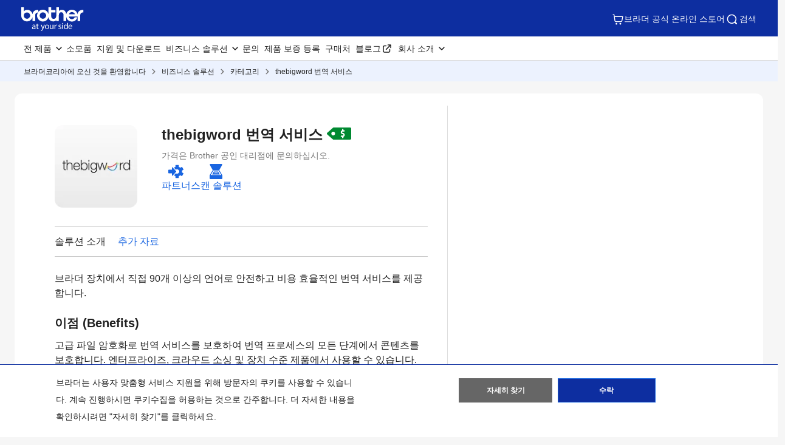

--- FILE ---
content_type: text/html; charset=utf-8
request_url: https://www.brother-korea.com/ko-kr/solutions/the-bigword-translation-services
body_size: 12942
content:



<!DOCTYPE html>
<!--[if lt IE 7]>      <html class="no-js lt-ie9 lt-ie8 lt-ie7"> <![endif]-->
<!--[if IE 7]>         <html class="no-js lt-ie9 lt-ie8"> <![endif]-->
<!--[if IE 8]>         <html class="no-js lt-ie9"> <![endif]-->
<!--[if gt IE 8]><!-->
<html class="no-js" lang="ko-KR">
<!--<![endif]-->
<head>
<link rel="stylesheet preload" as="style" href="https://www.brother-korea.com/-/media/feature/experience-accelerator/bootstrap-5/bootstrap-5/styles/optimized-min.css?rev=c7335402975b4f4ba00d7f615b6fe490&t=20241220T075130Z&hash=80BC54A2165020B364A24B098455C865" rel="stylesheet"><link rel="stylesheet preload" as="style" href="https://www.brother-korea.com/-/media/base-themes/main-theme/styles/optimized-min.css?rev=ecbd65f023974e66964aaa735d8899f8&t=20250605T040945Z&hash=134F5890CC3295C71EA443A5A8ACC392" rel="stylesheet"><link rel="stylesheet preload" as="style" href="https://www.brother-korea.com/-/media/themes/apweb/global/header-footer-theme/styles/optimized-min.css?rev=6ac1efa551dc453a947524bbe80ae88c&t=20251217T182422Z&hash=2AF3CEEFD77147E7B7C1DA3C4E5E912F" rel="stylesheet"><link rel="stylesheet preload" as="style" href="https://www.brother-korea.com/-/media/themes/apweb/global/global-lite/styles/optimized-min.css?rev=c980b376568c4fb79cbc2d47badb5a9f&t=20260121T105825Z&hash=CEBF6F471FF2675117679E738C718D9A" rel="stylesheet">
    <link rel="preload" href="/AP2/v2/Resources/fonts/glacialindifference-regular-webfont.woff2"
          as="font" crossOrigin="anonymous" />

    
    

<script>(function(w,d,s,l,i){w[l]=w[l]||[];w[l].push({'gtm.start':
new Date().getTime(),event:'gtm.js'});var f=d.getElementsByTagName(s)[0], j=d.createElement(s),dl=l!='dataLayer'?'&l='+l:'';j.async=true;j.src=
'https://www.googletagmanager.com/gtm.js?id='+i+dl;f.parentNode.insertBefore(j,f);
})(window,document,'script','dataLayer','GTM-W5H9LVH');</script>
<script>(function(w,d,s,l,i){w[l]=w[l]||[];w[l].push({'gtm.start':
new Date().getTime(),event:'gtm.js'});var f=d.getElementsByTagName(s)[0],
j=d.createElement(s),dl=l!='dataLayer'?'&l='+l:'';j.async=true;j.src=
'https://www.googletagmanager.com/gtm.js?id='+i+dl;f.parentNode.insertBefore(j,f);
})(window,document,'script','dataLayer','GTM-NGBHLJN');</script>
<meta name="google-site-verification" content="V1x0XzY5Be_t-BeZj6v66T35PR3U72Qbz4Hx323uROY" />

    <title>thebigword 번역 서비스 | 브라더 코리아</title>
            <link rel="canonical" href="https://www.brother-korea.com/ko-kr/solutions/the-bigword-translation-services" />






    <link href="/-/media/ap2/global/site/brother-favicon.png?rev=6c5c1bec87864fbaa9e478e2a734593d" rel="shortcut icon" />




<meta property="og:description"  content="브라더 장치에서 직접 90개 이상의 언어로 안전하고 비용 효율적인 번역 서비스를 제공합니다."><meta property="og:type"  content="article"><meta property="og:image"  content="https://www.brother-korea.com/-/media/ap2/common/icons/common/sns_brotherlogoicon.png?rev=39050eb313374e76ab113e7cf895ddd5"><meta property="og:title"  content="thebigword 번역 서비스 | 브라더 코리아"><meta property="og:url"  content="https://www.brother-korea.com/ko-kr/solutions/the-bigword-translation-services">



<meta  name="description" content="브라더 장치에서 직접 90개 이상의 언어로 안전하고 비용 효율적인 번역 서비스를 제공합니다.">



<meta property="twitter:title"  content="thebigword 번역 서비스 | 브라더 코리아"><meta property="twitter:card"  content="summary_large_image">

    <meta name="viewport" content="width=device-width,initial-scale=1" />

    <meta http-equiv="Content-Type" content="text/html; charset=utf-8" />
    <meta http-equiv="x-ua-compatible" content="ie=edge" />
        <meta name="referrer" content="strict-origin-when-cross-origin" />
    
</head>
<body class="business-solution-detailed-page default-device bodyclass" >
    
    
<!-- #wrapper -->
<div id="wrapper">
    <!-- #header -->
    <header>
        <div id="header" class="">
            <div class="row">

    <div class="component sxa-menu-header-bar-component">
        <div class="component-content">
<link rel="stylesheet" type="text/css" href="https://cdnjs.cloudflare.com/ajax/libs/font-awesome/4.6.3/css/font-awesome.min.css"><div class="header-bar">
  <a class="header-bar_logo" id="home-page-link-logo">
    <img src="https://www.brother-korea.com/-/media/ap2/global/menu/logo.svg?rev=44fdc1c0e48f41efb88aa2a5d271b135" class="img-fluid" alt="Brother at your side" />
  </a>
  <div class="top-search-right-bar">
    <div class="row"></div>
    
    
            <a href="https://brother-partner.com/?utm_source=BrotherKoreaHome&utm_medium=banner&utm_campaign=nav-cart"
            target="_blank" class="header-bar_icon-link"><img src="/-/media/ap2/Global/Menu/cart.svg"
            alt="cart icon" loading="lazy">
              브라더 공식 온라인 스토어
            </a>  
          
    <button type="button" class="global-search_btn_v2">
      <img src="/-/media/ap2/Global/Menu/search.svg" alt="search icon">
      검색
    </button>
    <div class="global-search-section d-none">
      <div class="container">
        <div class="row">
        
        <div class="component search-box full-text-search" data-properties='{"endpoint":"/ko-kr//sxa/search/results/","suggestionEndpoint":"/ko-kr//sxa/search/suggestions/","suggestionsMode":"ShowSearchResults","resultPage":"/ko-kr/global-search","targetSignature":"","v":"{173C8EE6-2099-4662-8EE5-93B7362F29F7}","s":"{EEF822EE-ADFF-4220-8D52-2742AF59EC67}","p":5,"l":"ko-KR","languageSource":"CurrentLanguage","searchResultsSignature":"","itemid":"{47D08098-97D5-41F2-A37C-435A91319449}","minSuggestionsTriggerCharacterCount":2}'>
            <div class="component-content">
                
                            <label for="textBoxSearch">
                                Search textbox label
                            </label>
                        <input type="text" class="search-box-input" autocomplete="off" name="textBoxSearch" maxlength="100" placeholder="검색어를 입력해 주세요" />
                            <button class="search-box-button-with-redirect" type="submit">
                                검색
                            </button>
            </div>
        </div>
        </div>
      </div>
    </div>
    <div class="mobile-hamburger js-hamburger">
      <img src="/-/media/ap2/Global/Menu/hamburger.svg" alt="hamburger icon">
    </div>
  </div>
</div>        </div>
    </div>





<div class="component br-nav cxa-menu-header">
        <input hidden id="is-commerce" value="0" />
            <div class="br-nav_header">
                <button type="button" disabled class="br-nav_header_back js-menu-back" disabled>
                    <img src="/-/media/ap2/Global/Menu/left-white-arrow.sgv" alt="">
                </button>
                <span class="br-nav_header_text js-menu-text" data-text="Menu">Menu</span>
                <button type="button" class="br-nav_header_close js-menu-close">
                    <img src="/-/media/ap2/Global/Menu/white-close.svg" alt="">
                </button>
            </div>
            <div class="br-nav_content">
                <nav class="global-nav">
                    <ul class="primary-menu list-non-decoration nav">
                                <li class="primary-menu_item primary-menu_item--has-child">
                                    <span class="menu-title"><span class="menu-link">전 제품</span></span>
                                    <div class="mega-menu">
                                        <button type="button" class="mega-menu_close js-mega-menu-close">
                                            <img src="/-/media/ap2/Global/Menu/close.svg" alt="">
                                        </button>

                                        <div class="secondary-menu-with-promotion">
                                                <div class="secondary-menu-container">
                                                        <ul class="secondary-menu secondary-menu--4-col list-non-decoration nav">
                                                                    <li class="secondary-menu_item secondary-menu_item--has-child">
                                                                        
                                                                            <span class="menu-title">
                                                                                    <a href="/ko-kr/printers" class="menu-link menu-link--has-image menu-link--is-strong">
                                                                                        <img src="https://www.brother-korea.com/-/media/ap2/korea/menu/t920dw.webp?rev=c6f5bf3a4efe4fd48376da791dd4343b" alt="프린터 및 복합기">
                                                                                        프린터 및 복합기
                                                                                    </a>

                                                                            </span>
                                                                        <ul class="tertiary-menu list-non-decoration nav">
                                                                                <li class="tertiary-menu_item link-all">
                                                                                    <a href="/ko-kr/printers"
                                                                                       class="menu-link">프린터 및 복합기</a>
                                                                                </li>

                                                                                <li class="tertiary-menu_item ">
                                                                                    <a href="/ko-kr/printers/all-printers?fr=inka4"
                                                                                       class="menu-link">
                                                                                        A4 잉크젯
                                                                                    </a>
                                                                                </li>
                                                                                <li class="tertiary-menu_item ">
                                                                                    <a href="/ko-kr/printers/all-printers?fr=inka4"
                                                                                       class="menu-link">
                                                                                        A3 잉크젯
                                                                                    </a>
                                                                                </li>
                                                                                <li class="tertiary-menu_item ">
                                                                                    <a href="/ko-kr/printers/all-printers?fr=color"
                                                                                       class="menu-link">
                                                                                        컬러 레이저
                                                                                    </a>
                                                                                </li>
                                                                                <li class="tertiary-menu_item ">
                                                                                    <a href="/ko-kr/printers/all-printers?fr=ml"
                                                                                       class="menu-link">
                                                                                        흑백 레이저
                                                                                    </a>
                                                                                </li>
                                                                        </ul>
                                                                    </li>
                                                                    <li class="secondary-menu_item secondary-menu_item--has-child">
                                                                        
                                                                            <span class="menu-title">
                                                                                    <a href="/ko-kr/scanners" class="menu-link menu-link--has-image menu-link--is-strong">
                                                                                        <img src="https://www.brother-korea.com/-/media/ap2/korea/menu/ads4300n.webp?rev=b5a6afeceea645d1af95b7892ca605a8" alt="스캐너">
                                                                                        스캐너
                                                                                    </a>

                                                                            </span>
                                                                        <ul class="tertiary-menu list-non-decoration nav">
                                                                                <li class="tertiary-menu_item link-all">
                                                                                    <a href="/ko-kr/scanners"
                                                                                       class="menu-link">스캐너</a>
                                                                                </li>

                                                                                <li class="tertiary-menu_item ">
                                                                                    <a href="/ko-kr/scanners/all-scanners"
                                                                                       class="menu-link">
                                                                                        데스크톱용
                                                                                    </a>
                                                                                </li>
                                                                                <li class="tertiary-menu_item ">
                                                                                    <a href="/ko-kr/scanners/all-scanners"
                                                                                       class="menu-link">
                                                                                        휴대용
                                                                                    </a>
                                                                                </li>
                                                                        </ul>
                                                                    </li>
                                                                    <li class="secondary-menu_item">
                                                                        <span class="menu-title">
                                                                                <a href="/ko-kr/mobile-printers" class="menu-link menu-link--has-image"
                                                                                   >
                                                                                    <img src="https://www.brother-korea.com/-/media/ap2/korea/menu/pj763mfi.webp?rev=b59d1092fddf46bfa959660ded8d7439" alt="모바일 프린터">
                                                                                    모바일 프린터
                                                                                </a>
                                                                        </span>
                                                                    </li>
                                                                    <li class="secondary-menu_item secondary-menu_item--has-child">
                                                                        
                                                                            <span class="menu-title">
                                                                                    <a href="/ko-kr/labellers" class="menu-link menu-link--has-image menu-link--is-strong">
                                                                                        <img src="https://www.brother-korea.com/-/media/ap2/korea/menu/ql-820nwb.webp?rev=2a683c32be4f4c36bc35b6a91dcad5c3" alt="라벨 프린터">
                                                                                        라벨 프린터
                                                                                    </a>

                                                                            </span>
                                                                        <ul class="tertiary-menu list-non-decoration nav">
                                                                                <li class="tertiary-menu_item link-all">
                                                                                    <a href="/ko-kr/labellers"
                                                                                       class="menu-link">라벨 프린터</a>
                                                                                </li>

                                                                                <li class="tertiary-menu_item ">
                                                                                    <a href="/ko-kr/labellers/all-labellers?fr=hso"
                                                                                       class="menu-link">
                                                                                        가정용
                                                                                    </a>
                                                                                </li>
                                                                                <li class="tertiary-menu_item ">
                                                                                    <a href="/ko-kr/labellers/all-labellers?fr=office-use"
                                                                                       class="menu-link">
                                                                                        오피스용
                                                                                    </a>
                                                                                </li>
                                                                                <li class="tertiary-menu_item ">
                                                                                    <a href="/ko-kr/labellers/all-labellers"
                                                                                       class="menu-link">
                                                                                        산업용
                                                                                    </a>
                                                                                </li>
                                                                        </ul>
                                                                    </li>
                                                                    <li class="secondary-menu_item">
                                                                        <span class="menu-title">
                                                                                <a href="/ko-kr/garment-printers" class="menu-link menu-link--has-image"
                                                                                   >
                                                                                    <img src="https://www.brother-korea.com/-/media/ap2/korea/menu/gtxpro.webp?rev=4de0937916d441babcb9105f2cd4c84e" alt="디지털 의류인쇄기">
                                                                                    디지털 의류인쇄기
                                                                                </a>
                                                                        </span>
                                                                    </li>
                                                                    <li class="secondary-menu_item">
                                                                        <span class="menu-title">
                                                                                <a href="/ko-kr/fax-machines/all-fax-machines" class="menu-link menu-link--has-image"
                                                                                   >
                                                                                    <img src="https://www.brother-korea.com/-/media/ap2/korea/menu/fax-2840.webp?rev=2ce4cfb09957461a8c594ab172b566fc" alt="팩스">
                                                                                    팩스
                                                                                </a>
                                                                        </span>
                                                                    </li>
                                                                    <li class="secondary-menu_item">
                                                                        <span class="menu-title">
                                                                                <a href="/ko-kr/contents/gearmotors" class="menu-link menu-link--has-image"
                                                                                   >
                                                                                    <img src="https://www.brother-korea.com/-/media/ap2/korea/menu/gtr-112x83.jpg?rev=7ae33a54af4843b5a374a37359b589f5" alt="인덕션 기어모터">
                                                                                    기어 모터
                                                                                </a>
                                                                        </span>
                                                                    </li>
                                                        </ul></div>
                                                <div class="promotion-menu-container">
                                                    <ul class="promotion-menu list-non-decoration nav">
                                                            <li class="promotion-menu_item">
                                                                <div class="promotion-news">
                                                                    <div class="promotion-news_image">
                                                                        <img src="https://www.brother-korea.com/-/media/ap2/global/menu/menu-promo-1.webp?rev=d758543cbf4c4ab0b9da570971496512" alt="">
                                                                    </div>
                                                                    <div class="promotion-news_content">
                                                                        <div class="promotion-news_title">
                                                                            최신 프로모션
                                                                        </div>
                                                                        <a href="/ko-kr/promotions"
                                                                           class="promotion-news_link">최신 프로모션</a>
                                                                    </div>
                                                                </div>
                                                            </li>
                                                            <li class="promotion-menu_item">
                                                                <a href="/ko-kr/support/warranty/registration"
                                                                   class="link-with-icon">
                                                                    <div class="link-with-icon_icon">
                                                                        <img src="https://www.brother-korea.com/-/media/ap2/global/menu/latest-promo.webp?rev=c8b52dbedd5a43daa3561053c669dbe9"
                                                                             alt="latest-promo">
                                                                    </div>
                                                                    <span class="link-with-icon_text">제품무상보증</span>
                                                                </a>
                                                            </li>
                                                            <li class="promotion-menu_item">
                                                                <a href="/ko-kr/support"
                                                                   class="link-with-icon">
                                                                    <div class="link-with-icon_icon">
                                                                        <img src="https://www.brother-korea.com/-/media/ap2/global/menu/download-icon.webp?rev=95258793ccd84818954567740bf6e996" alt="download-icon">
                                                                    </div>
                                                                    <span class="link-with-icon_text">고객지원 및 다운로드</span>
                                                                </a>
                                                            </li>
                                                    </ul>
                                                </div>


                                        </div>

                                            <div class="external-menu-container">
                                                <ul class="external-menu list-non-decoration nav">
                                                        <li class="external-menu_item">
                                                            <span class="menu-title">
                                                                <a href="https://industrialsewingmachine.global.brother/en-ap/index.aspx" class="menu-link external-link" target="_blank">
                                                                    공업용 미싱 
                                                                </a>
                                                            </span>
                                                        </li>
                                                        <li class="external-menu_item">
                                                            <span class="menu-title">
                                                                <a href="https://machinetool.global.brother/en-ap/index.aspx" class="menu-link external-link" target="_blank">
                                                                    공작기계 
                                                                </a>
                                                            </span>
                                                        </li>
                                                </ul>
                                            </div>

                                    </div>
                                </li>
                                    <li class="primary-menu_item">
                                        <a href="/ko-kr/supplies" class="menu-link">소모품</a>
                                    </li>
                                    <li class="primary-menu_item">
                                        <a href="/ko-kr/support" class="menu-link">지원 및 다운로드</a>
                                    </li>
                                <li class="primary-menu_item primary-menu_item--has-child">
                                    <span class="menu-title"><span class="menu-link">비즈니스 솔루션</span></span>
                                    <div class="mega-menu">
                                        <button type="button" class="mega-menu_close js-mega-menu-close">
                                            <img src="/-/media/ap2/Global/Menu/close.svg" alt="">
                                        </button>

                                        <div class="secondary-menu-with-promotion">
                                                <div class="secondary-menu-container">
                                                            <ul class="secondary-menu list-non-decoration nav">
                                                                    <li class="secondary-menu_item secondary-menu_item--has-child">
                                                                        
                                                                            <span class="menu-title">
                                                                                    <a href="/ko-kr/solutions/home" class="menu-link menu-link--has-image">
                                                                                        비즈니스 솔루션
                                                                                    </a>

                                                                            </span>
                                                                        <ul class="tertiary-menu list-non-decoration nav">
                                                                                <li class="tertiary-menu_item link-all">
                                                                                    <a href="/ko-kr/solutions/home"
                                                                                       class="menu-link">비즈니스 솔루션</a>
                                                                                </li>

                                                                                <li class="tertiary-menu_item ">
                                                                                    <a href="/ko-kr/solutions/customisation"
                                                                                       class="menu-link">
                                                                                        커스터마이징 솔루션 (Customisation)
                                                                                    </a>
                                                                                </li>
                                                                                <li class="tertiary-menu_item ">
                                                                                    <a href="/ko-kr/solutions/security-solutions"
                                                                                       class="menu-link">
                                                                                        보안 솔루션 (Security Solutions)
                                                                                    </a>
                                                                                </li>
                                                                                <li class="tertiary-menu_item ">
                                                                                    <a href="/ko-kr/solutions/managed-print-services"
                                                                                       class="menu-link">
                                                                                        통합 프린팅 관리 서비스 (Managed Print Services)
                                                                                    </a>
                                                                                </li>
                                                                                <li class="tertiary-menu_item ">
                                                                                    <a href="/ko-kr/solutions/fleet-management"
                                                                                       class="menu-link">
                                                                                        장비 통합 관리 솔루션 (Fleet Management Solutions)
                                                                                    </a>
                                                                                </li>
                                                                                <li class="tertiary-menu_item ">
                                                                                    <a href="/ko-kr/solutions/labelling"
                                                                                       class="menu-link">
                                                                                        라벨링 솔루션 (Labelling Solutions)
                                                                                    </a>
                                                                                </li>
                                                                                <li class="tertiary-menu_item ">
                                                                                    <a href="/ko-kr/solutions/partner-solutions"
                                                                                       class="menu-link">
                                                                                        파트너 솔루션
                                                                                    </a>
                                                                                </li>
                                                                                <li class="tertiary-menu_item ">
                                                                                    <a href="/ko-kr/solutions/mobile-cloud"
                                                                                       class="menu-link">
                                                                                        모바일/클라우드 솔루션 (Mobile and Cloud Solutions)
                                                                                    </a>
                                                                                </li>
                                                                                <li class="tertiary-menu_item ">
                                                                                    <a href="/ko-kr/solutions/scanning-solutions"
                                                                                       class="menu-link">
                                                                                        스캐닝 솔루션 (Scanning Solutions)
                                                                                    </a>
                                                                                </li>
                                                                                <li class="tertiary-menu_item ">
                                                                                    <a href="/ko-kr/solutions/portable-printing"
                                                                                       class="menu-link">
                                                                                        모바일 프린팅 솔루션 (Mobile Printing Solutions)
                                                                                    </a>
                                                                                </li>
                                                                        </ul>
                                                                    </li>
                                                                    <li class="secondary-menu_item secondary-menu_item--has-child">
                                                                        
                                                                            <span class="menu-title">
                                                                                    <a href="/ko-kr/contents/solution/home#slide_up_section9" class="menu-link menu-link--has-image">
                                                                                        산업별
                                                                                    </a>

                                                                            </span>
                                                                        <ul class="tertiary-menu list-non-decoration nav">
                                                                                <li class="tertiary-menu_item link-all">
                                                                                    <a href="/ko-kr/contents/solution/home#slide_up_section9"
                                                                                       class="menu-link">산업별</a>
                                                                                </li>

                                                                                <li class="tertiary-menu_item ">
                                                                                    <a href="/ko-kr/contents/healthcare"
                                                                                       class="menu-link">
                                                                                        헬스케어
                                                                                    </a>
                                                                                </li>
                                                                                <li class="tertiary-menu_item ">
                                                                                    <a href="/ko-kr/contents/retail"
                                                                                       class="menu-link">
                                                                                        리테일
                                                                                    </a>
                                                                                </li>
                                                                                <li class="tertiary-menu_item ">
                                                                                    <a href="/ko-kr/contents/financialservices"
                                                                                       class="menu-link">
                                                                                        금융 서비스
                                                                                    </a>
                                                                                </li>
                                                                                <li class="tertiary-menu_item ">
                                                                                    <a href="/ko-kr/contents/logistics"
                                                                                       class="menu-link">
                                                                                        물류
                                                                                    </a>
                                                                                </li>
                                                                                <li class="tertiary-menu_item ">
                                                                                    <a href="/ko-kr/contents/manufacturing-solutions"
                                                                                       class="menu-link">
                                                                                        제조업
                                                                                    </a>
                                                                                </li>
                                                                        </ul>
                                                                    </li>
                                                                    <li class="secondary-menu_item secondary-menu_item--has-child">
                                                                        
                                                                            <span class="menu-title">
                                                                                    <a href="/ko-kr/contents/case-studies/casestudies" class="menu-link menu-link--has-image">
                                                                                        고객 사례
                                                                                    </a>

                                                                            </span>
                                                                        <ul class="tertiary-menu list-non-decoration nav">
                                                                                <li class="tertiary-menu_item link-all">
                                                                                    <a href="/ko-kr/contents/case-studies/casestudies"
                                                                                       class="menu-link">고객 사례</a>
                                                                                </li>

                                                                                <li class="tertiary-menu_item ">
                                                                                    <a href="/ko-kr/contents/case-studies/retail-casestudies"
                                                                                       class="menu-link">
                                                                                        리테일 
                                                                                    </a>
                                                                                </li>
                                                                                <li class="tertiary-menu_item ">
                                                                                    <a href="/ko-kr/contents/case-studies/manufacturing"
                                                                                       class="menu-link">
                                                                                        제조 
                                                                                    </a>
                                                                                </li>
                                                                                <li class="tertiary-menu_item ">
                                                                                    <a href="/ko-kr/contents/case-studies/assetmanagement-casestudies"
                                                                                       class="menu-link">
                                                                                        자산 관리 
                                                                                    </a>
                                                                                </li>
                                                                                <li class="tertiary-menu_item ">
                                                                                    <a href="/ko-kr/contents/case-studies/datacentreandelectrical-casestudies"
                                                                                       class="menu-link">
                                                                                        데이터 센터 &amp; 전기
                                                                                    </a>
                                                                                </li>
                                                                                <li class="tertiary-menu_item ">
                                                                                    <a href="/ko-kr/contents/case-studies/education-casestudies"
                                                                                       class="menu-link">
                                                                                        교육
                                                                                    </a>
                                                                                </li>
                                                                                <li class="tertiary-menu_item ">
                                                                                    <a href="/ko-kr/contents/case-studies/fieldservices-casestudies"
                                                                                       class="menu-link">
                                                                                        현장 서비스
                                                                                    </a>
                                                                                </li>
                                                                                <li class="tertiary-menu_item ">
                                                                                    <a href="/ko-kr/contents/case-studies/financial-casestudies"
                                                                                       class="menu-link">
                                                                                        금융 서비스 
                                                                                    </a>
                                                                                </li>
                                                                                <li class="tertiary-menu_item ">
                                                                                    <a href="/ko-kr/contents/case-studies/healthcare-casestudies"
                                                                                       class="menu-link">
                                                                                        헬스케어 
                                                                                    </a>
                                                                                </li>
                                                                                <li class="tertiary-menu_item ">
                                                                                    <a href="/ko-kr/contents/case-studies/hospitality-casestudies"
                                                                                       class="menu-link">
                                                                                        접객 &amp; 레저 
                                                                                    </a>
                                                                                </li>
                                                                                <li class="tertiary-menu_item ">
                                                                                    <a href="/ko-kr/contents/case-studies/logistics-casestudies"
                                                                                       class="menu-link">
                                                                                        물류 
                                                                                    </a>
                                                                                </li>
                                                                                <li class="tertiary-menu_item ">
                                                                                    <a href="/ko-kr/contents/case-studies/public-casestudies"
                                                                                       class="menu-link">
                                                                                        공공 기관 
                                                                                    </a>
                                                                                </li>
                                                                                <li class="tertiary-menu_item ">
                                                                                    <a href="/ko-kr/contents/case-studies/visitormanagement-casestudies"
                                                                                       class="menu-link">
                                                                                        방문자 관리 
                                                                                    </a>
                                                                                </li>
                                                                        </ul>
                                                                    </li>
                                                        </ul></div>


                                        </div>


                                    </div>
                                </li>
                                    <li class="primary-menu_item">
                                        <a href="/ko-kr/contents/contactus" class="menu-link">문의 </a>
                                    </li>
                                    <li class="primary-menu_item">
                                        <a href="/ko-kr/support/warranty/registration" class="menu-link">제품 보증 등록</a>
                                    </li>
                                    <li class="primary-menu_item">
                                        <a href="/ko-kr/support/retailer-locations" class="menu-link">구매처</a>
                                    </li>
                                    <li class="primary-menu_item external-menu_item">
                                        <a href="https://blog.naver.com/brother_korea"
                                           class="menu-link external-link" target="_blank">블로그</a>
                                    </li>
                                <li class="primary-menu_item primary-menu_item--has-child">
                                    <span class="menu-title"><span class="menu-link">회사 소개</span></span>
                                    <div class="mega-menu">
                                        <button type="button" class="mega-menu_close js-mega-menu-close">
                                            <img src="/-/media/ap2/Global/Menu/close.svg" alt="">
                                        </button>

                                        <div class="secondary-menu-with-promotion">
                                                <div class="secondary-menu-container">
                                                            <ul class="secondary-menu list-non-decoration nav">
                                                                    <li class="secondary-menu_item secondary-menu_item--has-child">
                                                                        
                                                                            <span class="menu-title">
                                                                                    <a href="/ko-kr/about/about-brother" class="menu-link menu-link--has-image">
                                                                                        회사 소개
                                                                                    </a>

                                                                            </span>
                                                                        <ul class="tertiary-menu list-non-decoration nav">
                                                                                <li class="tertiary-menu_item link-all">
                                                                                    <a href="/ko-kr/about/about-brother"
                                                                                       class="menu-link">회사 소개</a>
                                                                                </li>

                                                                                <li class="tertiary-menu_item ">
                                                                                    <a href="/ko-kr/about/about-korea"
                                                                                       class="menu-link">
                                                                                        회사 소개
                                                                                    </a>
                                                                                </li>
                                                                                <li class="tertiary-menu_item ">
                                                                                    <a href="/ko-kr/about/domestic-history"
                                                                                       class="menu-link">
                                                                                        역사와 유산
                                                                                    </a>
                                                                                </li>
                                                                                <li class="tertiary-menu_item ">
                                                                                    <a href="/ko-kr/about/awards"
                                                                                       class="menu-link">
                                                                                        수상 및 인증
                                                                                    </a>
                                                                                </li>
                                                                                <li class="tertiary-menu_item ">
                                                                                    <a href=""
                                                                                       class="menu-link">
                                                                                        지속가능성
                                                                                    </a>
                                                                                </li>
                                                                                <li class="tertiary-menu_item ">
                                                                                    <a href="/ko-kr/about/csr"
                                                                                       class="menu-link">
                                                                                        기업의 사회적 책임
                                                                                    </a>
                                                                                </li>
                                                                                <li class="tertiary-menu_item ">
                                                                                    <a href="/ko-kr/news"
                                                                                       class="menu-link">
                                                                                        뉴스 및 미디어
                                                                                    </a>
                                                                                </li>
                                                                                <li class="tertiary-menu_item ">
                                                                                    <a href="/ko-kr/support/contact"
                                                                                       class="menu-link">
                                                                                        문의
                                                                                    </a>
                                                                                </li>
                                                                                <li class="tertiary-menu_item ">
                                                                                    <a href="/ko-kr/about/careers"
                                                                                       class="menu-link">
                                                                                        채용
                                                                                    </a>
                                                                                </li>
                                                                        </ul>
                                                                    </li>
                                                        </ul></div>


                                        </div>


                                    </div>
                                </li>
                    </ul>
                </nav>
            </div>
</div>

<script src="https://www.google.com/recaptcha/api.js?onload=onloadCallback&render=explicit"
        async defer>
</script>




<div class="component breadcrumb brother-breadcrumb col-12">
    <div class="component-content">
        <nav>
            <ol>
                    <li class="breadcrumb-item home">
<div class="navigation-title field-navigationtitle">
<a title="Home" href="/ko-kr/">브라더코리아에 오신 것을 환영합니다</a>
</div>                            <span class="separator"></span>
                    </li>
                    <li class="breadcrumb-item ">
<div class="navigation-title field-navigationtitle">
<a title="home" href="/ko-kr/solutions/home">비즈니스 솔루션</a>
</div>                            <span class="separator"></span>
                    </li>
                    <li class="breadcrumb-item ">
<div class="navigation-title field-navigationtitle">
<a title="solution-categories" href="/ko-kr/solutions/solution-categories">카테고리</a>
</div>                            <span class="separator"></span>
                    </li>
                    <li class="breadcrumb-item last">
<div class="navigation-title field-navigationtitle">
<a title="the-bigword-translation-services" href="/ko-kr/solutions/the-bigword-translation-services">thebigword 번역 서비스</a>
</div>                            <span class="separator"></span>
                    </li>
            </ol>
        </nav>
    </div>
</div>


<noscript><iframe src="https://www.googletagmanager.com/ns.html?id=GTM-W5H9LVH"
height="0" width="0" style="display:none;visibility:hidden"></iframe></noscript>
<noscript><iframe src="https://www.googletagmanager.com/ns.html?id=GTM-NGBHLJN"
height="0" width="0" style="display:none;visibility:hidden"></iframe></noscript>

    <div class="component sxa-custom-site-information-component col-12">
        <div class="component-content">




        </div>
    </div>


    <div class="component sxa-custom-other-site-guidance-component col-12">
        <div class="component-content">





        </div>
    </div>
</div>
        </div>
    </header>
    <!-- /#header -->
    <!-- #content -->
    <main>
        <div id="content" class="">
            <div class="row">

<div class="component row-splitter">
        <div class=" mw-13 mb-2 container-fluid">
            <div >
                <div class="row">    <div class="component sxa-business-solution-content col-12">
        <div class="component-content">


<div class="business-solution-container container">
  <div class="row"> 
    <div class="col-12 col-lg-7 business-solution-content-container">
      <div class="container">
        <div class="row">
          <div class="col-3">
            <img loading="lazy" src="https://www.brother-korea.com/-/media/ap2/common/microsite/business-solution/thebigword.webp?h=150&amp;iar=0&amp;w=150&amp;rev=a7396cf4d94c4aec92f07d02adefb088" class="lazy img-fluid business-solution-header-img" alt="thebigword Translation Services" width="150" height="150" loading="lazy" />
          </div>
          <div class="col-9 business-solution-header-info">
            <div class="container">
              <div class="row">
                <h1 class="business-solution-title">
                  thebigword 번역 서비스
                  <span class="business-solution-pricing-tag"></span>
                </h1>
              </div>
              
                            <div class="row">
                              <span class="solution-pricing-message">
                                가격은 Brother 공인 대리점에 문의하십시오.
                              </span>
                            </div> 
                            
              <div class="row">
                <div class="business-solution-attribute-container d-flex mt-1"> 
                   
                                    <div class="business-solution-attribute d-flex flex-column">
                                       <img loading="lazy" src="https://www.brother-korea.com/-/media/ap2/common/microsite/business-solution/integrated_partner_b.svg?iar=0&amp;rev=23a88789883f4db3b18b25d31c47db8c" class="lazy img-fluid business-solution-attribute-img" alt="Partners" />
                                       <span class="business-solution-attribute-name"> 
                                          파트너
                                       </span>
                                    </div>
                                     
                                    <div class="business-solution-attribute d-flex flex-column">
                                       <img loading="lazy" src="https://www.brother-korea.com/-/media/ap2/common/microsite/business-solution/scan_solutions_b.svg?iar=0&amp;rev=8cc32617b9794930a6cd30c39f3769fd" class="lazy img-fluid business-solution-attribute-img" alt=" 스캔 솔루션" />
                                       <span class="business-solution-attribute-name"> 
                                          스캔 솔루션
                                       </span>
                                    </div>
                                    
                </div> 
              </div>
            </div> 
          </div>
        </div>

        <div class="row">
          <div class="business-solution-content">
            <style>
                .sxa-business-solution-content .business-solution-content-container .business-solution-content .tab-bar ul {
              
                  display: -webkit-inline-box;;
              }
              </style>
              <DIV class=tab-bar>
                <UL>
                <LI><A style ='padding-right: 20px;' role=button tabIndex=0 class="tab-bar-link active" href="#" data-target="#about">솔루션 소개</A> <!-- <li>
                                            <a class="tab-bar-link" href="#" role="button" tabindex="0" data-target="#relatedSolutions">Related Solutions</a>
                                        </li> -->
                <LI><!-- <a class="modal-link" href="#" data-toggle="modal" data-target="#resourcesModal">Resources</a> --><A onclick=showResources() class=modal-link>추가 자료</A> </LI></UL></DIV><!-- <div class="resources-links print-block">
                                    <h2>Resources</h2>
                                    <ul>
                                        <li><a href="/files/sell-sheets/Brother_Solutions_Services_Portfolio_Sell_Sheet.pdf" target="_blank"><i class="icon icon-download"></i>Download Solutions &amp; Services Portfolio</a></li>
                                    </ul>
                                </div> -->
                <STYLE>
                                    #modal {
                                        display: none;
                                    }
                                    @media (max-width: 991px) {
                                        .metric-modal .modal-dialog, .preview .modal-dialog {
                                            width: 100vw!important;
                                        }
                                        .modal .modal-dialog .modal-content .modal-header button.close {
                                            margin-right: 0;
                                            filter: invert(1);
                                        }
                                    }
                                    .modal-dialog {
                                        top: 15%;
                                    }
                                    .modal-content {
                                        width: unset!important;margin-right:4%
                                    }
                                    html {
                                        scroll-behavior: smooth;
                                    }
                                </STYLE>
                
                <DIV role=dialog id=modal class="modal overlay preview">
                <DIV class=modal-dialog>
                <DIV class=modal-content>
                <DIV class=modal-header><BUTTON class=close><IMG onclick=hideResources() class=img-responsive alt="close modal icon" src="https://www.brother-korea.com/-/media/ap2/common/microsite/business-solution/close_wt.png?rev=4be0280f305e4735ab4164e6a9b4613f&amp;hash=9D70AF055717E97A1A4136867527E8A9"></BUTTON> </DIV>
                <DIV class=modal-body>
                <H2>문서</H2>
                <!-- <p class="description">&nbsp;</p> -->
                <UL class=resources-links><!-- PDFs GO HERE, REFER BELOW -->
                <LI><A href="https://www.brother-korea.com/-/media/ap2/common/microsite/business-solution/pdf/brother_solutions_services_portfolio_sell_sheet.pdf?rev=0fc7fe30e0e946c4b22b6782d146313b&amp;hash=57F1C1278DF11672B59686E8BE601F96" target=_blank><I class="icon icon-download"></I>Download Solutions &amp; Services Portfolio</A> <SPAN class="small download-file-details">PDF (231 KB)</SPAN> </LI></UL></DIV></DIV></DIV></DIV>
                <SCRIPT>
                                    function showResources() {
                                        document.getElementById("modal").style.display = "block";
                                    }
                                    function hideResources() {
                                        document.getElementById("modal").style.display = "none";
                                    }
                                </SCRIPT>
                
                <P>브라더 장치에서 직접 90개 이상의 언어로 안전하고 비용 효율적인 번역 서비스를 제공합니다.</P>
                <H2>이점 (Benefits)</H2>
                <P>고급 파일 암호화로 번역 서비스를 보호하여 번역 프로세스의 모든 단계에서 콘텐츠를 보호합니다. 엔터프라이즈, 크라우드 소싱 및 장치 수준 제품에서 사용할 수 있습니다.
                     <BR>
                        <BR>브라더 고객에게는 기계 번역이 무료로 포함됩니다. <BR>
                            <BR>모든 정보 보안 관리 시스템에 대해 ISO 27001을 준수합니다.</P>
                <H2>적용 가능한 환경 (Use Case)</H2>
                <P>계약, 보고서, 통신, 콘텐츠 현지화 등을 위해 번역이 필요한 환경에 적합.<BR>
                    <BR>수직 애플리케이션에는 소매, 교육, 기업, 의료 및 정부가 포함.</P>
                <DIV class=cta>
                <P><A href="https://www.brother-korea.com/ko-kr/contents/contactus" rel=noopener target=_blank>지금, 브라더 솔루션 전문가와 상담하여 귀하의 사업에 이 솔루션을 어떻게 활용할 수 있을지 알아보세요.</A></P></DIV>
                <DIV class=notes>
                <P>엔터프라이즈 및 크라우드 소싱 제품은 추가 구매가 필요합니다.</P></DIV>
          </div>
        </div>
      </div>
    </div>
    <div class="col-12 col-lg-5 product-script-container">
    <aside class="hardware-listing">
    </aside>    
    </div>
  </div>
</div>


<script type="text/javascript" async="" src="https://mediaserver.brother.com.sg/media/revamp-solutions/products.php?s=thebigwordtranslationservices"></script>
<script>
// check_webp_feature:
//   'feature' can be one of 'lossy', 'lossless', 'alpha' or 'animation'.
//   'callback(feature, isSupported)' will be passed back the detection result (in an asynchronous way!)
function check_webp_feature(feature, callback) {
    var kTestImages = {
        lossy: "UklGRiIAAABXRUJQVlA4IBYAAAAwAQCdASoBAAEADsD+JaQAA3AAAAAA",
        lossless: "UklGRhoAAABXRUJQVlA4TA0AAAAvAAAAEAcQERGIiP4HAA==",
        alpha: "UklGRkoAAABXRUJQVlA4WAoAAAAQAAAAAAAAAAAAQUxQSAwAAAARBxAR/Q9ERP8DAABWUDggGAAAABQBAJ0BKgEAAQAAAP4AAA3AAP7mtQAAAA==",
        animation: "UklGRlIAAABXRUJQVlA4WAoAAAASAAAAAAAAAAAAQU5JTQYAAAD/////AABBTk1GJgAAAAAAAAAAAAAAAAAAAGQAAABWUDhMDQAAAC8AAAAQBxAREYiI/gcA"
    };
    var img = new Image();
    img.onload = function () {
        var result = (img.width > 0) && (img.height > 0);
        callback(feature, result);
    };
    img.onerror = function () {
        callback(feature, false);
    };
    img.src = "data:image/webp;base64," + kTestImages[feature];
}
check_webp_feature('lossy', function (feature, isSupported) {
let img = document.getElementsByClassName('has-webp'); 
for(var i = 0; i < img.length; i++) {
    if (isSupported) {
        // webp is supported, 
        // you can cache the result here if you want
        img[i].src = img[i].getAttribute('data-webp');
    }else {
       img[i].src = imgclass[i].getAttribute('data-jpg');
	}
}
});
</script>
         </div>
    </div>
</div>
            </div>
        </div>
        <div class=" mw-13 mb-4 container-fluid">
            <div >
                <div class="row">

<link rel="stylesheet" type="text/css" href="/AP2/Resources/assets/css/swiper-bundlemin-826.css" />
<div class="component custom-search-results sxa-related-solutions col-12" id="relatedSolutions" data-class-variant="">
        <h2 class="related-solutions-title">
            
        </h2>
        <div class="swiper-container related-solutions">
            <div class="swiper most-popular-post" id="relatedSolutions">
                <div class="swiper-wrapper">

<div class="swiper-slide">
<div class="related-solution-item d-flex h-100">
    <div class="row">
        <div class="col-4 related-solution-img"> 
            <img loading="lazy" src="https://www.brother-korea.com/-/media/ap2/common/microsite/business-solution/papercut_mf.webp?h=150&amp;iar=0&amp;w=150&amp;rev=bcace8756bc2418cae0363f53c61d793" class="lazy related-solution-img img-fluid" alt="PaperCut MF" width="150" height="150" />
        </div>
    <div class="related-solution-info col-8">
        <h3 class="related-solution-title"> PaperCut MF</h3>        
        <div class="related-solution-description">
            복사, 인쇄, 팩스 및 스캔에 대한 추적, 충전 및 청구가 가능합니다.
        </div>
        <a href="/ko-kr/solutions/paper-cut-mf" class="related-solution-learn-more">Learn more</a>
    </div> 
    </div> 
</div>   
</div>   
<div class="swiper-slide">
<div class="related-solution-item d-flex h-100">
    <div class="row">
        <div class="col-4 related-solution-img"> 
            <img loading="lazy" src="https://www.brother-korea.com/-/media/ap2/common/microsite/business-solution/dokmee.webp?h=150&amp;iar=0&amp;w=150&amp;rev=82d7009445ee4c17b758e8f54b632b7e" class="lazy related-solution-img img-fluid" alt="Dokmee" width="150" height="150" />
        </div>
    <div class="related-solution-info col-8">
        <h3 class="related-solution-title"> Dokmee </h3>        
        <div class="related-solution-description">
            워크 플로우 자동화, 파일 공유 및 협업을 위한 문서 관리 시스템입니다.
        </div>
        <a href="/ko-kr/solutions/dokmee" class="related-solution-learn-more">Learn more</a>
    </div> 
    </div> 
</div>   
</div>   
<div class="swiper-slide">
<div class="related-solution-item d-flex h-100">
    <div class="row">
        <div class="col-4 related-solution-img"> 
            <img loading="lazy" src="https://www.brother-korea.com/-/media/ap2/common/microsite/business-solution/kofax.webp?h=150&amp;iar=0&amp;w=150&amp;rev=71745831eeea45e6bf9db732309ad3be" class="lazy related-solution-img img-fluid" alt="Kofax ControlSuite" width="150" height="150" />
        </div>
    <div class="related-solution-info col-8">
        <h3 class="related-solution-title"> Kofax ControlSuite</h3>        
        <div class="related-solution-description">
            콘텐츠 인식 통합 인쇄, 문서 캡처 및 워크 플로우 프로세스 자동화를 통해 문서를 보호, 통제 및 관리합니다. 
        </div>
        <a href="/ko-kr/solutions/kofax-controlsuite" class="related-solution-learn-more">Learn more</a>
    </div> 
    </div> 
</div>   
</div>   
<div class="swiper-slide">
<div class="related-solution-item d-flex h-100">
    <div class="row">
        <div class="col-4 related-solution-img"> 
            <img loading="lazy" src="https://www.brother-korea.com/-/media/ap2/common/microsite/business-solution/ndd_print.webp?h=150&amp;iar=0&amp;w=150&amp;rev=6d7c3a331b0d4494a65e1f7546bad3a2" class="lazy related-solution-img img-fluid" alt="nddPrint 360" width="150" height="150" />
        </div>
    <div class="related-solution-info col-8">
        <h3 class="related-solution-title"> nddPrint 360</h3>        
        <div class="related-solution-description">
            복사, 인쇄, 팩스 및 스캔에 대한 추적, 충전 및 청구가 가능합니다.
        </div>
        <a href="/ko-kr/solutions/ndd-print-360" class="related-solution-learn-more">Learn more</a>
    </div> 
    </div> 
</div>   
</div>                   </div>
            </div>
            <div id="relatedSolutionsNext" class="swiper-button-next" aria-controls="relatedSolutions"><i class="ic-arrow-next"></i></div>
            <div id="relatedSolutionsPrev" class="swiper-button-prev" aria-controls="relatedSolutions"><i class="ic-arrow-prev"></i></div>
            <div id="swiper-pagination-related-solution" class="swiper-pagination" aria-controls="relatedSolutions"></div>
        </div>
</div>
<script src="/AP2/Resources/assets/js/swiper-bundlemin-826.js"></script></div>
            </div>
        </div>
</div></div>
        </div>
    </main>
    <!-- /#content -->
    <!-- #footer -->
    <footer>
        <div id="footer" class="">
            <div class="row">

    <div class="component sxa-custom-customer-consent-component col-12">
        <div class="component-content">








<input type="hidden" id="TimeExpiredCustomerConsent" name="TimeExpiredCustomerConsent" value="30" />
<div id="CookieAcceptionArea" class="cookie-acception" style="background-color: #fff;">
    <div class="wrap">
        <div class="wrap-cnt" style="background-color: #fff;">
            <div class="privacy-warning-contents">브라더는 사용자 맞춤형 서비스 지원을 위해 방문자의 쿠키를 사용할 수 있습니다. 계속 진행하시면 쿠키수집을 허용하는 것으로 간주합니다. 더 자세한 내용을 확인하시려면 "자세히 찾기"를 클릭하세요.</div>
            <div class="privacy-warning-buttons">
                
                                    <a href="/ko-kr/contents/privacypolicy" target="_blank" style="background-color: #666;color: #fff"
                                    class="privacy-warning-buttons-btn-2">
                                        자세히 찾기
                                    </a>
                                

                
                                    <a id="lnkAcceptCookieLawHyperLink" class="privacy-warning-buttons-btn-1 js-accept-cookie-btn" 
                                            style="background-color: #0d2ea0;color: #fff ">
                                        수락
                                    </a>
                                
            </div>
        </div>
    </div>
</div>



        </div>
    </div>


    <div class="component plain-html col-12">
        <div class="component-content">
<script>
    document.addEventListener("DOMContentLoaded", () => {
      var script = document.createElement("script");
      var script2 = document.createElement("script");
      var script3 = document.createElement("script");
      script.src = "https://cdnjs.cloudflare.com/ajax/libs/jquery/3.3.1/jquery.min.js";
      script2.src = "https://brobot.brother-korea.com/scripts/jquery-ui.min.js";
      script3.src ="https://brobot.brother-korea.com/api/js/smassist5.js?apikey=730707";
      script3.id = "wtsrclc";
      script3.setAttribute("apikey", "730707");
      script3.setAttribute("domain", "https://brobot.brother-korea.com/");
      script3.setAttribute("type", "text/javascript");
      script3.apikey = "730707";
      script3.domain = "https://brobot.brother-korea.com/";
      script3.type = "text/javascript";
      
      script.onload = (e)=>{
        document.body.appendChild(script2);
      };
      script2.onload = (e) =>{
        document.body.appendChild(script3);
      }
      document.body.appendChild(script);
    });
  </script>
  <!-- BroBot Minimise -->
  <span id="chatFloatBtn" onclick="maximiseBroBot();">챗봇 상담</span>
  
  <style>
    #brobotMinimiseBtn {
      position: absolute;
      right: 5px;
      z-index: 2147483647;
      font-size: 14px;
      top: -15px;
      cursor: pointer;
      color: blue;
      font-weight: 600;
    }
  
    #chatFloatBtn {
      display: none;
      position: fixed;
      padding: 10px 30px;
      bottom: 90px;
      right: 20px;
      background-color: #1965e1;
      color: #fff;
      border: solid 1px;
      border-color: white;
      border-radius: 25px;
      text-align: center;
      box-shadow: 2px 2px 3px #999;
      font-size: 16px;
      z-index: 11;
      cursor: pointer;
    }
  </style>
  
  <script>
    function waitForElm(selector) {
      return new Promise((resolve) => {
        if (document.querySelector(selector)) {
          return resolve(document.querySelector(selector));
        }
  
        const observer = new MutationObserver((mutations) => {
          if (document.querySelector(selector)) {
            resolve(document.querySelector(selector));
            observer.disconnect();
          }
        });
  
        observer.observe(document.body, {
          childList: true,
          subtree: true,
        });
      });
    }
  
    const closeElement = document.createElement("span");
    const broBot = document.getElementById("wtMainPopup");
    const textnode = document.createTextNode("X");
    const chatFloatBtn = document.getElementById("chatFloatBtn");
  
    closeElement.id = "brobotMinimiseBtn";
    closeElement.setAttribute("onclick", "minimiseBroBot(); return false;");
    closeElement.appendChild(textnode);
  
    waitForElm("#wtMainPopup").then((elm) => {
      console.log("Element is ready");
      document.getElementById("wtMainPopup").appendChild(closeElement);
    });
  
    function minimiseBroBot() {
      document.getElementById("wtMainPopup").style.display = "none";
      chatFloatBtn.style.display = "block";
    }
    function maximiseBroBot() {
      document.getElementById("wtMainPopup").style.display = "block";
      chatFloatBtn.style.display = "none";
    }
  </script>
  <!-- BroBot Minimise END -->
          </div>
    </div>



<input name="__RequestVerificationToken" type="hidden" value="xlTrShxyzab6Q5ME-l06TPAVHWoRdc9RTNZvYA5xZypRilg60oPM_GJ8aOsKaTYasDXL2V8AjTfJWX549-pf2sN8VTYZEs8exgs_MgN6Nok1" />

    <div class="component sxa-brother-employee-speak footer">
        <div class="component-content">


<div class="footer">
    <section class="footer-bottom-container">
        <div class="row">
            <div class="col-md-4 col-sm-12">
                <div class="footer-menu-container">
                    <div class="footer-title"> 브라더 정보 </div>
                    <nav class="footer-menu-nav">
                        <ul class="list-non-decoration nav footer-menu">
                            
                                                        
                                                        <li>
                                                            
                                                            <a href="/ko-kr/about/about-korea" target="">
                                                                회사 소개
                                                            </a>
                                                        </li>
                                                        
                                                        
                                                        
                                                        <li>
                                                            
                                                            <a href="/ko-kr/about/domestic-history" target="">
                                                                역사와 유산
                                                            </a>
                                                        </li>
                                                        
                                                        
                                                        
                                                        <li>
                                                            
                                                            <a href="/ko-kr/about/awards" target="">
                                                                수상 및 인증
                                                            </a>
                                                        </li>
                                                        
                                                        
                                                        
                                                        <li>
                                                            
                                                            <a href="/ko-kr/about/csr" target="">
                                                                기업의 사회적 책임
                                                            </a>
                                                        </li>
                                                        
                                                        
                                                        
                                                        <li>
                                                            
                                                            <a href="/ko-kr/news" target="">
                                                                뉴스 및 미디어
                                                            </a>
                                                        </li>
                                                        
                                                        
                                                        
                                                        <li>
                                                            
                                                            <a href="/ko-kr/contents/contactus" target="">
                                                                문의
                                                            </a>
                                                        </li>
                                                        
                                                        
                                                        
                                                        <li>
                                                            
                                                            <a href="/ko-kr/about/careers" target="">
                                                                채용
                                                            </a>
                                                        </li>
                                                        
                                                        
                                                        
                                                        <li>
                                                            
                                                            <a href="" target="">
                                                                지속가능성
                                                            </a>
                                                        </li>
                                                        
                                                        
                        </ul>
                    </nav>
                </div>
            </div>
            <div class="col-md-5 col-sm-12">
                <div class="footer-menu-container">
                    <div class="footer-title"> 고객 서비스 및 지원</div>
                    <nav class="footer-menu-nav">
                        <ul class="list-non-decoration nav footer-menu">
                            
                                                        
                                                        <li class="external-link">
                                                            
                                                            <a href="https://support.brother.com/g/b/countrytop.aspx?c=kr&lang=ko" target="_blank">
                                                                지원 및 다운로드
                                                            </a>
                                                        </li>
                                                        
                                                        
                                                        
                                                        <li>
                                                            
                                                            <a href="/ko-kr/support/warranty/registration" target="">
                                                                제품 보증
                                                            </a>
                                                        </li>
                                                        
                                                        
                                                        
                                                        <li>
                                                            
                                                            <a href="/ko-kr/support/vendors" target="">
                                                                공인 서비스 지정점
                                                            </a>
                                                        </li>
                                                        
                                                        
                                                        
                                                        <li>
                                                            
                                                            <a href="/ko-kr/support/retailer-locations" target="">
                                                                공인 판매점
                                                            </a>
                                                        </li>
                                                        
                                                        
                                                        
                                                        <li class="external-link">
                                                            
                                                            <a href="https://sds.brother.co.jp/sdsapp/search?lang=ko" target="_blank">
                                                                MSDS (물질 안전 정보)
                                                            </a>
                                                        </li>
                                                        
                                                        
                                                        
                                                        <li class="external-link">
                                                            
                                                            <a href="https://www.creativecenter.brother/en-us?utm_source=brother-korea.com/ko-kr&utm_medium=referral" target="_blank">
                                                                브라더 크리에이티브 센터
                                                            </a>
                                                        </li>
                                                        
                                                        
                                                        
                                                        <li>
                                                            
                                                            <a href="/ko-kr/contents/servicedemocenters" target="">
                                                                브라더 서비스 센터/ 데모센터
                                                            </a>
                                                        </li>
                                                        
                                                        
                                                        
                                                        <li>
                                                            
                                                            <a href="/ko-kr/contents/gtx-abp-democenters" target="">
                                                                브라더 GTX 한국 총판/ 데모센터
                                                            </a>
                                                        </li>
                                                        
                                                        
                                                        
                                                        <li class="external-link">
                                                            
                                                            <a href="https://www.youtube.com/channel/UCg_TpUkN5w28NWmkEbu9EVA/videos" target="_blank">
                                                                제품 설정&amp;관리 동영상 
                                                            </a>
                                                        </li>
                                                        
                                                        
                                                        
                                                        <li class="external-link">
                                                            
                                                            <a href="https://support.brother.com/g/s/security/ko/Index.html" target="_blank">
                                                                보안 지원 정보
                                                            </a>
                                                        </li>
                                                        
                                                        
                                                        
                                                        <li>
                                                            
                                                            <a href="/ko-kr/contents/glossary" target="">
                                                                용어 설명
                                                            </a>
                                                        </li>
                                                        
                                                        
                        </ul>
                    </nav>
                </div>
            </div>

            <div class="col-md-3 col-sm-12">
                <div class="footer-title">공식 소통 채널</div>
                <ul class="list-non-decoration nav social-connect ">
                    
                                        <li>
                                            
                                            <a href="https://blog.naver.com/brother_korea" target="">
                                                <img loading="lazy" src="https://www.brother-korea.com/-/media/themes/apweb/global/global-lite/images/icons/naver.png?h=12&amp;iar=0&amp;w=12&amp;rev=b6701fa6525847cbb1061c2a0bae3d6a" alt="naver" width="12" height="12" class="lazy" />
                                            </a>
                                        </li>
                                        
                                        <li>
                                            
                                            <a href="https://www.youtube.com/user/brotherkoreamkt" target="">
                                                <img loading="lazy" src="https://www.brother-korea.com/-/media/themes/apweb/global/global-lite/images/icons/youtube.svg?iar=0&amp;rev=-1" alt="youtube" class="lazy" />
                                            </a>
                                        </li>
                                        
                                        <li>
                                            
                                            <a href="https://www.instagram.com/brother_kr/" target="">
                                                <img loading="lazy" src="https://www.brother-korea.com/-/media/themes/apweb/global/global-lite/images/icons/instagram.svg?iar=0&amp;rev=-1" alt="" class="lazy" />
                                            </a>
                                        </li>
                                        
                                        <li>
                                            
                                            <a href="https://www.facebook.com/Brotherkorea/" target="">
                                                <img loading="lazy" src="https://www.brother-korea.com/-/media/themes/apweb/global/global-lite/images/facebook.svg?iar=0&amp;rev=-1" alt="brother_facebook_icon" class="lazy" />
                                            </a>
                                        </li>
                                        
                                        <li>
                                            
                                            <a href="https://www.linkedin.com/company/brother-korea" target="">
                                                <img loading="lazy" src="https://www.brother-korea.com/-/media/themes/apweb/global/global-lite/images/icons/linkedin.svg?iar=0&amp;rev=-1" alt="linkedin" class="lazy" />
                                            </a>
                                        </li>
                                        
                </ul>
            </div>

        </div>

        
        
        <div class="footer-bottom-section">
            <hr class="footer-hr">
            <div class="row align-items-start">
                <div class="col-md-4 col-xs-12">
                    <ul class="list-non-decoration nav global-net">
                        <li class="global-net_item">
                            <a style="text-decoration: none;" onMouseOver="this.style.cursor='auto'">
                                <img loading="lazy" src="https://www.brother-korea.com/-/media/themes/apweb/global/global-lite/images/flags/bick.png?h=28&amp;iar=0&amp;w=28&amp;rev=0eca6cf0e59b4e6e81381d0620cc5c81" alt="flag" width="28" height="28" class="lazy" />
                                대한민국
                            </a>

                        </li>
                        <li class="global-net_item external-link">
                            
                            <a href="https://global.brother/en/gateway" target="_blank">
                                글로벌 네트워크
                            </a>
                        </li>
                    </ul>
                </div>

                
                                
                                
                                
                                
                                
                                
                                
                                
                                
                                

                <div class="col-md-8 col-xs-12">
                    <ul class="list-non-decoration nav footer-links">
                        
                                                
                        
                                                
                                                <li class="footer-links_item ">
                                                    
                                                        <a href="/ko-kr/contents/privacypolicy" target="">
                                                           <div class="footer-item-with-icon-direct">
                            									개인정보취급방침
                            								</div>
                                                        </a>
                                                        
                                                </li>
                                                
                                                
                                                
                        
                                                
                                                <li class="footer-links_item ">
                                                    
                                                        <a href="/ko-kr/about/tnc" target="">
                                                           <div class="footer-item-with-icon-direct">
                            									이용약관
                            								</div>
                                                        </a>
                                                        
                                                </li>
                                                
                                                
                                                
                        
                                                
                                                <li class="footer-links_item ">
                                                    
                                                        <a href="/ko-kr/sitemap" target="">
                                                           <div class="footer-item-with-icon-direct">
                            									사이트맵
                            								</div>
                                                        </a>
                                                        
                                                </li>
                                                
                                                
                                                
                        
                                                
                                                <li class="footer-links_item  external-link footer-ph ">
                                                    
                            								<a href="https://web.global.brother/aa/privacy-kr-ko.html" target="_blank">
                            									<div class="footer-item-with-icon-direct">
                            										개인정보취급방침 (Brother Industries, Ltd.)
                            									</div>
                            								</a>
                                                        
                                                </li>
                                                
                                                
                                                
                        
                                                
                                                <li class="footer-links_item global-site external-link footer-ph ms-auto">
                                                    
                            								<a href="https://global.brother/en" target="_blank">
                            									<div class="footer-item-with-icon-direct">
                            										Go to Global Site 
                            									</div>
                            								</a>
                                                        
                                                </li>
                                                
                                                
                    </ul>
                </div>
            </div>
        </div>
        
                <div class="row">
                    
                        <div class="col-md-12 col-sm-12 col-xs-12 copyright">©
                            <span id="copyright">
                                <script>document.getElementById('copyright').appendChild(document.createTextNode(new Date().getFullYear()))                       </script>
                            </span> BROTHER INTERNATIONAL KOREA CO., LTD. All Rights Reserved
                        </div>
                    </div>
                    
                
    </section>

    <a class="back-to-top js-cd-top" href="#0">
        <span></span>
        <svg xmlns="http://www.w3.org/2000/svg"
            viewBox="0 0 512 512"><!--! Font Awesome Pro 6.4.2 by @fontawesome - https://fontawesome.com License - https://fontawesome.com/license (Commercial License) Copyright 2023 Fonticons, Inc. -->
            <path
                d="M233.4 105.4c12.5-12.5 32.8-12.5 45.3 0l192 192c12.5 12.5 12.5 32.8 0 45.3s-32.8 12.5-45.3 0L256 173.3 86.6 342.6c-12.5 12.5-32.8 12.5-45.3 0s-12.5-32.8 0-45.3l192-192z" />
        </svg>
    </a>
</div>        </div>
    </div>
</div>
        </div>
    </footer>
    <!-- /#footer -->
</div>
<!-- /#wrapper -->

    



        <script defer src="https://www.brother-korea.com/-/media/base-themes/brother-core-lite/scripts/optimized-min.js?rev=31fd6c5401394355a78714e624a86939&t=20260114T165540Z&hash=BB830ABF9929C176825AAC15D17ECB67"></script><script defer src="https://www.brother-korea.com/-/media/base-themes/xa-api/scripts/optimized-min.js?rev=443c100059de4881aea85185fc90a6e6&t=14461209T034246Z&hash=A5EEB29648AA7E9F783B4A417FA27D68"></script><script defer src="https://www.brother-korea.com/-/media/base-themes/main-theme/scripts/optimized-min.js?rev=29de41be8c804fcd99fa41cf31e59ca4&t=20250605T052944Z&hash=78113CA8E191FD0E61D4CB1048C2D438"></script><script defer src="https://www.brother-korea.com/-/media/base-themes/resolve-conflicts/scripts/optimized-min.js?rev=f49ce4fe906d499e8a0593f4b95fcfab&t=20250822T115551Z&hash=0230A011FA0F9ACBE85ED8D9D875A9A9"></script><script defer src="https://www.brother-korea.com/-/media/base-themes/searchtheme/scripts/optimized-min.js?rev=cda90f039534499fa8a4d42691d17f8b&t=20251209T100512Z&hash=1CB237B791A47A13A147E26097CDEAD2"></script><script defer src="https://www.brother-korea.com/-/media/base-themes/components-theme/scripts/optimized-min.js?rev=c0dccc878b6348539942b9543ec4b935&t=20250605T014233Z&hash=2D988589D04FCC37751815769967BB84"></script><script defer src="https://www.brother-korea.com/-/media/themes/apweb/global/header-footer-theme/scripts/optimized-min.js?rev=251d10ba8b604c6b993495e3784e3f78&t=20251217T182432Z&hash=59F64884B7C2C9F94CD24CE08405E8AD"></script><script defer src="https://www.brother-korea.com/-/media/extension-themes/searchthemeextension/scripts/optimized-min.js?rev=2d2b26614a8c4dab938f9b4e7b51645c&t=25680930T084712Z&hash=BDD89E864933FCBB113831C0B12F81C1"></script><script defer src="https://www.brother-korea.com/-/media/themes/apweb/global/global-lite/scripts/optimized-min.js?rev=81d3ff78dda84b74b9eb9c217d3b2558&t=20260121T105820Z&hash=13BBE8C81AC321B681715D5535347C37"></script>


    <script defer src="/AP2/Scripts/Common/bootstrap-bundle-min-502.js"></script>
    <script>!function () { var G = GALFSRAM = window.GALFSRAM || {}; G.mfx = G.mfx || {}; G.mfx.router_mode = 'history'; }();</script>
    <script defer src="https://www.google.com/recaptcha/api.js?onload=onloadCallback&render=explicit&hl=ko"></script>
    <script type="text/javascript" src="/-/media/ap2/SystemFiles/Scripts/Support/mfx.ashx" defer></script>
    <!-- /#wrapper -->
</body>
</html>

--- FILE ---
content_type: text/css
request_url: https://www.brother-korea.com/-/media/themes/apweb/global/global-lite/styles/optimized-min.css?rev=c980b376568c4fb79cbc2d47badb5a9f&t=20260121T105825Z&hash=CEBF6F471FF2675117679E738C718D9A
body_size: 79400
content:
:root{--font-default:"Roboto",sans-serif;--font-primary:"Raleway",sans-serif;--font-secondary:"Raleway",sans-serif;--font-open-san:"Open Sans",sans-serif;--font-arial-san:Helvetica,Arial,sans-serif!important;--color-default:#545454;--color-default-rgb:33,37,41;--color-links:#545454;--color-links-hover:#1965e1;--color-primary:#1965e1;--color-primary-light:#26282c;--color-primary-dark:#0b0c0e;--color-primary-rgb:33,37,41;--color-primary-light-rgb:38,40,44;--color-primary-dark-rgb:11,12,14;--color-secondary:#596d80;--color-secondary-light:#8498aa;--color-secondary-dark:#404f5c;--color-secondary-rgb:89,109,128;--color-secondary-light-rgb:132,152,170;--color-secondary-dark-rgb:64,79,92;--color-blue:#232d61;--color-blue-rgb:13,110,253;--color-indigo:#6610f2;--color-indigo-rgb:102,16,242;--color-purple:#6f42c1;--color-purple-rgb:111,66,193;--color-pink:#f3268c;--color-pink-rgb:243,38,140;--color-red:#df1529;--color-red-rgb:223,21,4;--color-orange:#fd7e14;--color-orange-rgb:253,126,20;--color-yellow:#ffee54;--color-yellow-rgb:255,193,7;--color-green:#059652;--color-green-rgb:5,150,82;--color-teal:#20c997;--color-teal-rgb:32,201,151;--color-cyan:#0dcaf0;--color-cyan-rgb:13,202,240;--color-white:#ffffff;--color-white-rgb:255,255,255;--color-gray:#777777;--color-gray-rgb:108,117,125;--color-black:#000000;--color-black-rgb:0,0,0;--color-heading:#353535;--color-text-promo:#212121;--color-gray-secondary:#4d4d4d;--color-mid-blue:#1965e1;--color-dark-blue:#0c2c96;--color-brother-blue:#0d2ea0;--color-grey:#777777;--color-light-grey:#e4e4e4;--color-title:#212121;--color-product-border:#dddddd;--color-brand-blue:#0c279d;--color-light-info:#f0f8fc;--color-form-control-valid:#198754;--color-form-control-invalid:#dc3545;--color-line-border:#cccccc}:root{--bs-blue:var(--color-blue);--bs-indigo:var(--color-indigo);--bs-purple:var(--color-purple);--bs-pink:var(--color-pink);--bs-red:var(--color-red);--bs-orange:var(--color-orange);--bs-yellow:var(--color-yellow);--bs-green:var(--color-green);--bs-body-bg-rgb:255,255,255;--bs-font-sans-serif:var(--font-arial-san);--bs-body-font-family:var(--font-arial-san);--bs-body-font-size:16px;--bs-body-font-weight:400;--bs-body-line-height:1.5;--bs-body-color:var(--color-default);--bs-body-bg:#fff;--bs-gutter-x:1.5rem;--bs-btn-border-radius:3.125em;--bs-gray:var(--color-gray)}@media screen and (max-width:639px){.row{--bs-gutter-x:1.25rem !important}}:root{--swiper-pagination-bullet-inactive-color:var(--color-white);--swiper-pagination-bullet-inactive-opacity:1;--swiper-pagination-bullet-size:16px;--swiper-pagination-bullet-horizontal-gap:6px;--swiper-pagination-bullet-active-border-color:var(--color-mid-blue);--swiper-pagination-bullet-inactive-border-color:var(--color-gray-secondary)}.on-page-editor .accordion .toggle-content [scfieldtype="rich text"]{display:block}.accordion{background-color:#f6f6f6}.accordion>.component-content.container-fluid{width:100%;padding-right:var(--bs-gutter-x,.75rem);padding-left:var(--bs-gutter-x,.75rem);margin-right:auto;margin-left:auto}.accordion-title{font-size:16px;color:#353535;-webkit-box-orient:vertical;display:-webkit-box;overflow:hidden;white-space:normal;margin-bottom:35px;text-align:center}.accordion-title h2{font-size:48px}.accordion-description{font-size:16px;padding-bottom:3px;text-align:center}.accordion-contact-info-container{display:flex;justify-content:center;align-items:center;border-radius:15px;background-color:#fff;padding:24px 15px;margin-top:12px;font-size:24px}@media screen and (max-width:639px){.accordion-contact-info-container{flex-direction:column}}.accordion-contact-info-icon{width:96px;height:96px;background-image:url("../images/email-twotone.png");background-repeat:no-repeat;background-position:center center}@media screen and (max-width:639px){.accordion-contact-info-icon{margin-bottom:12px}}.accordion-contact-info{font-family:var(--font-arial-san);text-align:left;line-height:32px;padding-left:24px}@media screen and (max-width:639px){.accordion-contact-info{padding-left:0;text-align:center}}.accordion .active>.scEnabledChrome>.toggle-header .field-heading:before{background-image:url("../images/down-arrow-24x24.png") !important;background-repeat:no-repeat;background-size:20px 20px}.accordion .active>.toggle-header .field-heading:before{background-image:url("../images/down-arrow-24x24.png") !important;background-repeat:no-repeat;background-size:20px 20px}.accordion .toggle-header{cursor:pointer;background-color:#fff;border-radius:15px}.accordion .toggle-header:hover{background-color:#e4e4e4}.accordion .toggle-header .component{margin-top:0}.accordion .toggle-header .component.title{margin-top:0}.accordion .toggle-header .component .field-heading{font-size:18px;color:#212121;font-weight:700;line-height:26px;margin-right:20px}.accordion .toggle-header .component .field-heading::before{position:absolute;display:block;content:"";background-image:url("../images/right-arrow-24x24.png");background-repeat:no-repeat;background-size:20px 20px;top:50%;right:28px;-webkit-transform:translateY(-50%);transform:translateY(-50%);width:20px;height:20px}.accordion .toggle-header .label{padding:1.5rem 1.75rem;text-align:left;display:block;background:transparent;position:relative;z-index:3}.accordion .toggle-header .label:after{content:"";display:table;clear:both}.accordion .toggle-content{margin-top:24px;border-radius:15px;background-color:#fff}.accordion .toggle-content:after{content:"";display:table;clear:both}.accordion .toggle-content .component{margin-top:0}.accordion .toggle-content .component li{font-size:16px;margin-left:0}.accordion .toggle-content .component .field-content{flex:1 1 auto;padding:1rem 1.75rem}.accordion .items{overflow:hidden}.accordion .item{padding-top:12px;padding-bottom:12px}.accordion .item:last-child{border-bottom:none}.accordion .item.active .toggle-header{background-color:#e4e4e4}.breadcrumb.component{background:transparent}.breadcrumb.component:after{content:"";display:table;clear:both}.breadcrumb.component.breadcrumb-navigation{overflow:visible}.breadcrumb.component a{text-decoration:none;font-size:10px;font-weight:400;color:#212121}.breadcrumb.component ol{list-style:none}.breadcrumb.component .field-title{display:inline-block}.breadcrumb.component .separator{margin:0 5px;display:inline-block;vertical-align:middle}.breadcrumb.component li{position:relative;display:block;float:left}.breadcrumb.component li>.navigation-title{display:inline-block;vertical-align:middle}.breadcrumb.component li>.navigation-title>a:hover{color:#15909c}.breadcrumb.component li.last .separator{display:none}.breadcrumb.component li.item-hide:hover>ol{display:none}.breadcrumb.component li:hover>ol{display:block;position:absolute;top:20px;left:auto;z-index:100}.breadcrumb.component li>ol{box-sizing:border-box;display:none;margin:0;background:#fff;border-width:1px;border-style:solid;border-color:#d2d2d2}.breadcrumb.component li>ol li{border-bottom-width:1px;border-bottom-style:solid;border-bottom-color:#d2d2d2;box-sizing:border-box;display:inline-block;vertical-align:middle;position:relative;float:none;margin:0;padding:2px 20px;width:100%;min-width:140px;cursor:pointer}.breadcrumb.component li>ol li .fa{float:left}.breadcrumb.component li>ol li:hover{background:#89c6cc;color:#fff}.breadcrumb.component li>ol li:hover a{color:#fff !important}.breadcrumb.component li>ol li:before{font-size:14px;font-size:1.4rem;-webkit-transform:translateY(-50%);transform:translateY(-50%);position:absolute;top:50%;left:2px}.breadcrumb.component li>ol li>a{display:block;padding:2px 0 2px 10px}.breadcrumb.component li>ol li:last-child{border-bottom-width:0}.breadcrumb.component :root{--font-default:"Roboto",sans-serif;--font-primary:"Raleway",sans-serif;--font-secondary:"Raleway",sans-serif;--font-open-san:"Open Sans",sans-serif;--font-arial-san:Helvetica,Arial,sans-serif!important;--color-default:#545454;--color-default-rgb:33,37,41;--color-links:#545454;--color-links-hover:#1965e1;--color-primary:#1965e1;--color-primary-light:#26282c;--color-primary-dark:#0b0c0e;--color-primary-rgb:33,37,41;--color-primary-light-rgb:38,40,44;--color-primary-dark-rgb:11,12,14;--color-secondary:#596d80;--color-secondary-light:#8498aa;--color-secondary-dark:#404f5c;--color-secondary-rgb:89,109,128;--color-secondary-light-rgb:132,152,170;--color-secondary-dark-rgb:64,79,92;--color-blue:#232d61;--color-blue-rgb:13,110,253;--color-indigo:#6610f2;--color-indigo-rgb:102,16,242;--color-purple:#6f42c1;--color-purple-rgb:111,66,193;--color-pink:#f3268c;--color-pink-rgb:243,38,140;--color-red:#df1529;--color-red-rgb:223,21,4;--color-orange:#fd7e14;--color-orange-rgb:253,126,20;--color-yellow:#ffee54;--color-yellow-rgb:255,193,7;--color-green:#059652;--color-green-rgb:5,150,82;--color-teal:#20c997;--color-teal-rgb:32,201,151;--color-cyan:#0dcaf0;--color-cyan-rgb:13,202,240;--color-white:#ffffff;--color-white-rgb:255,255,255;--color-gray:#777777;--color-gray-rgb:108,117,125;--color-black:#000000;--color-black-rgb:0,0,0;--color-heading:#353535;--color-text-promo:#212121;--color-gray-secondary:#4d4d4d;--color-mid-blue:#1965e1;--color-dark-blue:#0c2c96;--color-brother-blue:#0d2ea0;--color-grey:#777777;--color-light-grey:#e4e4e4;--color-title:#212121;--color-product-border:#dddddd;--color-brand-blue:#0c279d;--color-light-info:#f0f8fc;--color-form-control-valid:#198754;--color-form-control-invalid:#dc3545;--color-line-border:#cccccc}.breadcrumb.component :root{--bs-blue:var(--color-blue);--bs-indigo:var(--color-indigo);--bs-purple:var(--color-purple);--bs-pink:var(--color-pink);--bs-red:var(--color-red);--bs-orange:var(--color-orange);--bs-yellow:var(--color-yellow);--bs-green:var(--color-green);--bs-body-bg-rgb:255,255,255;--bs-font-sans-serif:var(--font-arial-san);--bs-body-font-family:var(--font-arial-san);--bs-body-font-size:16px;--bs-body-font-weight:400;--bs-body-line-height:1.5;--bs-body-color:var(--color-default);--bs-body-bg:#fff;--bs-gutter-x:1.5rem;--bs-btn-border-radius:3.125em;--bs-gray:var(--color-gray)}@media screen and (max-width:639px){.breadcrumb.component .row{--bs-gutter-x:1.25rem !important}}.breadcrumb.component :root{--swiper-pagination-bullet-inactive-color:var(--color-white);--swiper-pagination-bullet-inactive-opacity:1;--swiper-pagination-bullet-size:16px;--swiper-pagination-bullet-horizontal-gap:6px;--swiper-pagination-bullet-active-border-color:var(--color-mid-blue);--swiper-pagination-bullet-inactive-border-color:var(--color-gray-secondary)}.breadcrumb.component.brother-breadcrumb{background:#ecf2fe;margin-bottom:0}@media(min-width:1024px){.breadcrumb.component.brother-breadcrumb{padding:0 20px}}.breadcrumb.component.brother-breadcrumb>.component-content{margin:5px 30px}.breadcrumb.component.brother-breadcrumb.component li{display:flex;align-items:center}.breadcrumb.component.brother-breadcrumb.component li .navigation-title{padding-right:.5rem}#langAr .breadcrumb.component.brother-breadcrumb.component li{float:right !important}.breadcrumb.component.brother-breadcrumb .breadcrumb-item+.breadcrumb-item::before{content:none}.breadcrumb.component.brother-breadcrumb a{text-decoration:none;font-size:12px;font-weight:400;color:#212121}.breadcrumb.component.brother-breadcrumb .separator{background:url(../images/arrow-breadcrumb.svg) left/6px 10px no-repeat;width:6px;height:10px;margin-top:3px;margin-left:3px;margin-right:3px}#langAr .breadcrumb.component.brother-breadcrumb .separator{margin-left:7px;margin-right:10px;-webkit-transform:rotate(180deg);transform:rotate(180deg)}.row.column-splitter{margin-left:0;margin-right:0;max-width:none}.row.column-splitter>div{padding-left:0;padding-right:0}.sxa-bordered{box-sizing:border-box}.sxa-bordered>.component-content{padding:0;border-width:1px;border-style:solid;border-color:#d2d2d2;border-radius:5px}.column-splitter,.row-splitter{box-sizing:border-box}.column-splitter .sxa-bordered,.row-splitter .sxa-bordered{padding:5px !important}.column-splitter .sxa-bordered>.component,.column-splitter .sxa-bordered .scEmptyPlaceholder,.row-splitter .sxa-bordered>.component,.row-splitter .sxa-bordered .scEmptyPlaceholder{border-width:1px;border-style:solid;border-color:#d2d2d2;border-radius:5px}.title-row-box{border-width:1px;border-style:solid;border-color:#d2d2d2;box-sizing:border-box;width:100%;height:87px;margin:0;padding:0;background:#f7f7f7}.title-row-box>.component-content{max-width:960px;margin:0 auto !important}.title-row-box>.component-content .title{display:inline-block;vertical-align:middle;box-sizing:border-box;margin:23px 0 0 0;padding:0}.title-row-box>.component-content .title h1{font-size:22px;font-size:2.2rem;border:none}@media only screen and (max-width:959px){.title-row-box>.component-content .title{margin:23px 0 0 20px}}.title-row-box>.component-content .rich-text{margin:0}.title-row-box>.component-content .rich-text h1,.title-row-box>.component-content .rich-text h2,.title-row-box>.component-content .rich-text h3,.title-row-box>.component-content .rich-text h4{margin:0;padding:0}.title-row-box>.component-content .breadcrumb{display:inline-block;vertical-align:middle;box-sizing:border-box;font-size:14px;font-size:1.4rem;margin:23px 0 0 0;padding:0;float:right;clear:both}@media only screen and (min-width:381px) and (max-width:959px){.title-row-box>.component-content .breadcrumb{margin:23px 20px 0 0}}@media only screen and (max-width:380px){.title-row-box>.component-content .breadcrumb{display:none}}@media only screen and (max-width:959px){.title-row-box .alpha{vertical-align:middle;box-sizing:border-box;width:auto !important;float:left}.title-row-box .omega{vertical-align:middle;box-sizing:border-box;width:auto !important;float:right}}.container{padding:0}.container .component-content:after{content:"";display:table;clear:both}.cxa-custom-accordion-component .custom-accordion{position:relative;margin-bottom:24px}.cxa-custom-accordion-component .custom-accordion_check{position:absolute;opacity:0;z-index:-1}.cxa-custom-accordion-component .custom-accordion_check:checked+.custom-accordion_header{background-color:var(--color-neutrals-grey-6,#ddd);background-image:url(../images/icons/minus.svg)}.cxa-custom-accordion-component .custom-accordion_check:checked~.custom-accordion_content{display:block}.cxa-custom-accordion-component .custom-accordion_header{font-size:1.25rem;font-weight:700;padding:12px 56px 12px 24px;background-color:var(--color-white);border-radius:12px;line-height:1.3;background-image:url(../images/icons/plus.svg);background-repeat:no-repeat;background-position:center right 24px;min-height:56px;display:flex;align-items:center;cursor:pointer}.cxa-custom-accordion-component .custom-accordion_content{display:none;margin-top:4px}.cxa-custom-accordion-component .custom-accordion_content ul{margin:0;padding:0;width:50%}.cxa-custom-accordion-component .custom-accordion_content ul li{list-style:none;padding:11px 16px}.cxa-custom-accordion-component .custom-accordion_content ul li strong{display:block;padding:5px 0;font-size:1.125rem;line-height:1.33}.cxa-custom-accordion-component .custom-accordion_content ul li a{color:var(--br-color-primary);line-height:1.375}.cxa-custom-accordion-component .custom-accordion_group{display:flex;flex-wrap:wrap;margin-top:24px}.cxa-custom-accordion-component .custom-accordion_group:first-child{margin-top:0}.cxa-custom-accordion-component .custom-accordion_group-name{padding:12px 16px 8px 16px;font-size:1.25rem;line-height:1.3;font-weight:700;color:var(--br-color-primary);margin-bottom:0;width:100%}@media(min-width:768px){.cxa-custom-accordion-component .custom-accordion{margin-bottom:26px}.cxa-custom-accordion-component .custom-accordion_header{font-size:1.75rem;line-height:1.28;padding:24px 64px 24px 32px}.cxa-custom-accordion-component .custom-accordion_content ul{width:25%}.cxa-custom-accordion-component .custom-accordion_content ul:nth-child(n+6){margin-top:24px}.cxa-custom-accordion-component .custom-accordion_group{margin-top:40px}.cxa-custom-accordion-component .custom-accordion_group:first-child{margin-top:0}.cxa-custom-accordion-component .custom-accordion_group-name{padding:12px 24px 8px 16px}}:root{--font-default:"Roboto",sans-serif;--font-primary:"Raleway",sans-serif;--font-secondary:"Raleway",sans-serif;--font-open-san:"Open Sans",sans-serif;--font-arial-san:Helvetica,Arial,sans-serif!important;--color-default:#545454;--color-default-rgb:33,37,41;--color-links:#545454;--color-links-hover:#1965e1;--color-primary:#1965e1;--color-primary-light:#26282c;--color-primary-dark:#0b0c0e;--color-primary-rgb:33,37,41;--color-primary-light-rgb:38,40,44;--color-primary-dark-rgb:11,12,14;--color-secondary:#596d80;--color-secondary-light:#8498aa;--color-secondary-dark:#404f5c;--color-secondary-rgb:89,109,128;--color-secondary-light-rgb:132,152,170;--color-secondary-dark-rgb:64,79,92;--color-blue:#232d61;--color-blue-rgb:13,110,253;--color-indigo:#6610f2;--color-indigo-rgb:102,16,242;--color-purple:#6f42c1;--color-purple-rgb:111,66,193;--color-pink:#f3268c;--color-pink-rgb:243,38,140;--color-red:#df1529;--color-red-rgb:223,21,4;--color-orange:#fd7e14;--color-orange-rgb:253,126,20;--color-yellow:#ffee54;--color-yellow-rgb:255,193,7;--color-green:#059652;--color-green-rgb:5,150,82;--color-teal:#20c997;--color-teal-rgb:32,201,151;--color-cyan:#0dcaf0;--color-cyan-rgb:13,202,240;--color-white:#ffffff;--color-white-rgb:255,255,255;--color-gray:#777777;--color-gray-rgb:108,117,125;--color-black:#000000;--color-black-rgb:0,0,0;--color-heading:#353535;--color-text-promo:#212121;--color-gray-secondary:#4d4d4d;--color-mid-blue:#1965e1;--color-dark-blue:#0c2c96;--color-brother-blue:#0d2ea0;--color-grey:#777777;--color-light-grey:#e4e4e4;--color-title:#212121;--color-product-border:#dddddd;--color-brand-blue:#0c279d;--color-light-info:#f0f8fc;--color-form-control-valid:#198754;--color-form-control-invalid:#dc3545;--color-line-border:#cccccc}:root{--bs-blue:var(--color-blue);--bs-indigo:var(--color-indigo);--bs-purple:var(--color-purple);--bs-pink:var(--color-pink);--bs-red:var(--color-red);--bs-orange:var(--color-orange);--bs-yellow:var(--color-yellow);--bs-green:var(--color-green);--bs-body-bg-rgb:255,255,255;--bs-font-sans-serif:var(--font-arial-san);--bs-body-font-family:var(--font-arial-san);--bs-body-font-size:16px;--bs-body-font-weight:400;--bs-body-line-height:1.5;--bs-body-color:var(--color-default);--bs-body-bg:#fff;--bs-gutter-x:1.5rem;--bs-btn-border-radius:3.125em;--bs-gray:var(--color-gray)}@media screen and (max-width:639px){.row{--bs-gutter-x:1.25rem !important}}:root{--swiper-pagination-bullet-inactive-color:var(--color-white);--swiper-pagination-bullet-inactive-opacity:1;--swiper-pagination-bullet-size:16px;--swiper-pagination-bullet-horizontal-gap:6px;--swiper-pagination-bullet-active-border-color:var(--color-mid-blue);--swiper-pagination-bullet-inactive-border-color:var(--color-gray-secondary)}@media screen and (max-width:960px){.cxa-customer-service-component .service-row__item:first-child{margin-bottom:24px}}.cxa-customer-service-component .customer-service{height:100%}.cxa-customer-service-component .customer-service__content{background-color:var(--color-white);border-radius:12px;padding:40px;border:1px solid var(--color-white);height:100%}@media(max-width:639px){.cxa-customer-service-component .customer-service__content{padding:24px}}.cxa-customer-service-component .customer-service__content--header{display:flex;align-items:start;gap:0 32px;width:100%}@media(max-width:991px){.cxa-customer-service-component .customer-service__content--header{align-items:center;gap:0 12px}}.cxa-customer-service-component .customer-service__content--header .content-title{width:calc(100% - 80px)}@media(max-width:991px){.cxa-customer-service-component .customer-service__content--header .content-title{width:calc(100% - 60px)}.cxa-customer-service-component .customer-service__content--header .content-title .customer-service__sub-content{display:none}}.cxa-customer-service-component .customer-service__icon{background:var(--color-primary-brother-blue);border-radius:50%;display:flex;align-items:center;justify-content:center;width:87px;height:80px;background-position:50%;background-repeat:no-repeat;margin-bottom:12px}.cxa-customer-service-component .customer-service__icon .img-icon{width:40px}@media(max-width:639px){.cxa-customer-service-component .customer-service__icon{width:64px;height:60px;margin-bottom:0}.cxa-customer-service-component .customer-service__icon .img-icon{width:32px}}.cxa-customer-service-component .customer-service__main-content,.cxa-customer-service-component .customer-service h3{font-size:1.75rem;font-style:normal;font-weight:700;line-height:36px;color:var(--color-neutrals-grey-1);margin-bottom:12px}@media(max-width:639px){.cxa-customer-service-component .customer-service__main-content,.cxa-customer-service-component .customer-service h3{align-self:center;margin-bottom:0}}.cxa-customer-service-component .customer-service__sub-content{color:var(--color-neutrals-grey-1);margin-top:0;font-size:1rem;font-style:normal;font-weight:400;line-height:22px;margin-bottom:24px}.cxa-customer-service-component .customer-service__sub-content.mobile{display:none}@media(max-width:991px){.cxa-customer-service-component .customer-service__sub-content.mobile{display:block}}@media(max-width:639px){.cxa-customer-service-component .customer-service__sub-content{margin-top:16px;margin-bottom:0}}.cxa-customer-service-component .customer-service__body{display:grid;gap:24px;margin-left:calc(80px + 32px)}@media(max-width:991px){.cxa-customer-service-component .customer-service__body{margin-left:0;gap:16px}}@media(max-width:639px){.cxa-customer-service-component .customer-service__body{margin-top:16px;margin-left:0}}.cxa-customer-service-component .customer-service__body--btn-border{border-radius:60px;border:1px solid var(--color-primary-mid-blue);padding:12px 32px;text-align:center;font-size:1rem;font-style:normal;font-weight:700;line-height:22px;color:var(--color-primary-mid-blue);background-color:var(--color-white);width:-webkit-fit-content;width:-moz-fit-content;width:fit-content;display:inline-block}.cxa-customer-service-component .customer-service__body--btn-border:hover{border:1px solid var(--color-primary-brother-blue);color:var(--color-primary-brother-blue)}@media(max-width:639px){.cxa-customer-service-component .customer-service__body--btn-border{width:100%}}.cxa-customer-service-component .customer-service__body--link{color:var(--color-primary-mid-blue);text-decoration:underline;display:block;font-size:1rem;font-style:normal;font-weight:400;line-height:22px}.cxa-customer-service-component .customer-service__body--note{display:block;color:var(--color-neutrals-grey-4);font-size:1rem;font-style:normal;font-weight:400;line-height:22px}.divider hr{margin:10px 0;border:0;height:0;border-top-width:1px;border-top-style:solid;border-top-color:#d2d2d2;border-top-color:#000;border-top-width:.5px;opacity:.5}.white-space-divider hr{border:none}:root{--font-default:"Roboto",sans-serif;--font-primary:"Raleway",sans-serif;--font-secondary:"Raleway",sans-serif;--font-open-san:"Open Sans",sans-serif;--font-arial-san:Helvetica,Arial,sans-serif!important;--color-default:#545454;--color-default-rgb:33,37,41;--color-links:#545454;--color-links-hover:#1965e1;--color-primary:#1965e1;--color-primary-light:#26282c;--color-primary-dark:#0b0c0e;--color-primary-rgb:33,37,41;--color-primary-light-rgb:38,40,44;--color-primary-dark-rgb:11,12,14;--color-secondary:#596d80;--color-secondary-light:#8498aa;--color-secondary-dark:#404f5c;--color-secondary-rgb:89,109,128;--color-secondary-light-rgb:132,152,170;--color-secondary-dark-rgb:64,79,92;--color-blue:#232d61;--color-blue-rgb:13,110,253;--color-indigo:#6610f2;--color-indigo-rgb:102,16,242;--color-purple:#6f42c1;--color-purple-rgb:111,66,193;--color-pink:#f3268c;--color-pink-rgb:243,38,140;--color-red:#df1529;--color-red-rgb:223,21,4;--color-orange:#fd7e14;--color-orange-rgb:253,126,20;--color-yellow:#ffee54;--color-yellow-rgb:255,193,7;--color-green:#059652;--color-green-rgb:5,150,82;--color-teal:#20c997;--color-teal-rgb:32,201,151;--color-cyan:#0dcaf0;--color-cyan-rgb:13,202,240;--color-white:#ffffff;--color-white-rgb:255,255,255;--color-gray:#777777;--color-gray-rgb:108,117,125;--color-black:#000000;--color-black-rgb:0,0,0;--color-heading:#353535;--color-text-promo:#212121;--color-gray-secondary:#4d4d4d;--color-mid-blue:#1965e1;--color-dark-blue:#0c2c96;--color-brother-blue:#0d2ea0;--color-grey:#777777;--color-light-grey:#e4e4e4;--color-title:#212121;--color-product-border:#dddddd;--color-brand-blue:#0c279d;--color-light-info:#f0f8fc;--color-form-control-valid:#198754;--color-form-control-invalid:#dc3545;--color-line-border:#cccccc}:root{--bs-blue:var(--color-blue);--bs-indigo:var(--color-indigo);--bs-purple:var(--color-purple);--bs-pink:var(--color-pink);--bs-red:var(--color-red);--bs-orange:var(--color-orange);--bs-yellow:var(--color-yellow);--bs-green:var(--color-green);--bs-body-bg-rgb:255,255,255;--bs-font-sans-serif:var(--font-arial-san);--bs-body-font-family:var(--font-arial-san);--bs-body-font-size:16px;--bs-body-font-weight:400;--bs-body-line-height:1.5;--bs-body-color:var(--color-default);--bs-body-bg:#fff;--bs-gutter-x:1.5rem;--bs-btn-border-radius:3.125em;--bs-gray:var(--color-gray)}@media screen and (max-width:639px){.row{--bs-gutter-x:1.25rem !important}}:root{--swiper-pagination-bullet-inactive-color:var(--color-white);--swiper-pagination-bullet-inactive-opacity:1;--swiper-pagination-bullet-size:16px;--swiper-pagination-bullet-horizontal-gap:6px;--swiper-pagination-bullet-active-border-color:var(--color-mid-blue);--swiper-pagination-bullet-inactive-border-color:var(--color-gray-secondary)}.cxa-facet-component .component-content{display:flex;gap:16px}.cxa-facet-component .facet-search-filter{display:flex;gap:24px}.cxa-facet-component .facet-title{font-size:.875rem;font-style:normal;font-weight:700;line-height:20px}.cxa-facet-component .label-facet{position:relative;padding-left:32px;cursor:pointer;line-height:22px;display:inline-flex;flex-direction:column;gap:9px;font-size:1rem;margin-bottom:0}.cxa-facet-component .input-facet:checked{position:absolute;left:-9999px}.cxa-facet-component .input-facet:checked+.label-facet:before{content:"";position:absolute;left:4px;top:0;width:16px;height:16px;border:1px solid var(--color-neutrals-grey-1);border-radius:100%;background:var(--color-white);margin-top:2px}.cxa-facet-component .input-facet:checked+.label-facet:after{content:"";width:10px;height:10px;background:var(--color-neutrals-grey-1);position:absolute;top:3px;left:7px;border-radius:100%;transition:all .2s ease;opacity:1;transform:scale(1);margin-top:2px}.cxa-facet-component .input-facet:not(:checked){position:absolute;left:-9999px}.cxa-facet-component .input-facet:not(:checked)+.label-facet:before{content:"";position:absolute;left:4px;top:0;width:16px;height:16px;border:1px solid var(--color-neutrals-grey-1);border-radius:100%;background:var(--color-white);margin-top:2px}.cxa-facet-component .input-facet:not(:checked)+.label-facet:after{content:"";width:10px;height:10px;background:var(--color-neutrals-grey-1);position:absolute;top:3px;left:7px;border-radius:100%;transition:all .2s ease;opacity:0;transform:scale(0);margin-top:2px}@charset "UTF-8";.on-page-editor .gallery-inner img{max-width:100%}.gallery .galleria-container{background:transparent}.gallery #galleria-loader{height:1px !important}.gallery .galleria-thumbnails .galleria-image img{border:none}.gallery .galleria-counter{color:#fff;font-family:"Roboto",sans-serif}.gallery .galleria-loader{top:50%;left:50%}.gallery .galleria-info-text{background-color:#fff;border:1px solid #d2d2d2}.gallery .galleria-info-title{color:#212121;font-size:12px;font-weight:bold;font-family:"Roboto",sans-serif}.gallery .galleria-info-description{font-size:12px;font-style:italic;font-family:"Roboto",sans-serif;color:#212121}.gallery .galleria-info-close{width:13px;height:12px}.gallery .galleria-info-close:before{content:"";display:inline-block;font:normal normal normal 14px/1 FontAwesome;font-size:inherit;text-rendering:auto;-webkit-font-smoothing:antialiased;-moz-osx-font-smoothing:grayscale;display:block;width:100%}.gallery .galleria-info-link{color:#212121;background:none;display:inline-block;font:normal normal normal 14px/1 FontAwesome;font-size:inherit;text-rendering:auto;-webkit-font-smoothing:antialiased;-moz-osx-font-smoothing:grayscale;font-size:18px}.gallery .galleria-info-link:before{content:""}.gallery .galleria-image-nav{margin-top:0;-webkit-transform:translateY(-50%);transform:translateY(-50%);z-index:999;height:30px}.gallery .galleria-image-nav-left,.gallery .galleria-image-nav-right{top:50%;-webkit-transform:translateY(-50%);transform:translateY(-50%);height:30px;width:14px;display:inline-block;font:normal normal normal 14px/1 FontAwesome;font-size:inherit;text-rendering:auto;-webkit-font-smoothing:antialiased;-moz-osx-font-smoothing:grayscale;font-size:28px;color:#212121}.gallery .galleria-image-nav-left:before{content:""}.gallery .galleria-image-nav-left:hover{color:#fff}.gallery .galleria-image-nav-right:before{content:""}.gallery .galleria-image-nav-right:hover{color:#fff}.gallery .galleria-thumb-nav-left,.gallery .galleria-thumb-nav-right{top:15px;height:7px;width:5px}.gallery .galleria-thumbnails{margin:0 auto}.gallery .galleria-thumb-nav-right{display:inline-block;font:normal normal normal 14px/1 FontAwesome;font-size:inherit;text-rendering:auto;-webkit-font-smoothing:antialiased;-moz-osx-font-smoothing:grayscale;right:10px}.gallery .galleria-thumb-nav-right:before{content:"";font-size:13px;color:#212121;display:block}.gallery .galleria-thumb-nav-left{display:inline-block;font:normal normal normal 14px/1 FontAwesome;font-size:inherit;text-rendering:auto;-webkit-font-smoothing:antialiased;-moz-osx-font-smoothing:grayscale;right:auto;left:10px}.gallery .galleria-thumb-nav-left:before{content:"";font-size:13px;color:#212121;display:block}.no-margin{padding-left:0;padding-right:0}.no-margin .galleria-stage{left:0;right:0}.cxa-genuine-recycling-component .col-6{padding-bottom:24px}.cxa-genuine-recycling-component .genuine-recycling{display:flex;height:100%}.cxa-genuine-recycling-component .genuine-recycling__link{display:inline-block;width:100%;height:100%}.cxa-genuine-recycling-component .genuine-recycling__content{background-color:var(--color-white);border-radius:12px;padding:32px 24px;text-align:center;border:1px solid var(--color-white);display:flex;flex-direction:column;width:100%;height:100%}.cxa-genuine-recycling-component .genuine-recycling__content:hover{border:1px solid var(--color-primary-mid-blue)}.cxa-genuine-recycling-component .genuine-recycling__content:hover .genuine-recycling__icon{background:var(--color-primary-light-mid-blue)}.cxa-genuine-recycling-component .genuine-recycling__content:hover .genuine-recycling__main-content{color:var(--color-primary-mid-blue)}.cxa-genuine-recycling-component .genuine-recycling__icon{background:var(--color-primary-light-blue);border-radius:50%;display:flex;align-items:center;justify-content:center;width:80px;height:80px;background-position:50%;background-repeat:no-repeat;margin:auto;margin-bottom:24px}.cxa-genuine-recycling-component .genuine-recycling__icon img{width:40px;height:40px}.cxa-genuine-recycling-component .genuine-recycling__main-content{font-size:1.25rem;font-style:normal;font-weight:700;line-height:26px;color:var(--color-neutrals-grey-1);flex:1 0 auto}.cxa-genuine-recycling-component .genuine-recycling__sub-content{color:var(--color-neutrals-grey-1);margin-top:0;font-size:1rem;font-style:normal;font-weight:400;line-height:22px;margin-top:8px;flex:1 0 auto;text-align:center}@media(max-width:639.98px){.cxa-genuine-recycling-component .genuine-recycling__content{padding:16px 8px}.cxa-genuine-recycling-component .genuine-recycling__icon{margin-bottom:16px;width:60px;height:60px}.cxa-genuine-recycling-component .genuine-recycling__icon .img-icon{width:32px}}.homepage-au .cxa-genuine-recycling-component{padding:24px 0}.homepage-au .cxa-genuine-recycling-component .col-6{padding-bottom:24px;padding-top:24px;border-right:1px solid #ccc}.homepage-au .cxa-genuine-recycling-component .col-6:last-child{border-right:1px solid #fff}@media(max-width:639.98px){.homepage-au .cxa-genuine-recycling-component .col-6{width:100%;padding-bottom:0;border-right:none;border-bottom:1px solid #ccc}.homepage-au .cxa-genuine-recycling-component .col-6:last-child{border-bottom:1px solid #fff}}.homepage-au .cxa-genuine-recycling-component .genuine-recycling{display:flex;height:100%}.homepage-au .cxa-genuine-recycling-component .genuine-recycling__link{display:inline-block;width:100%;height:100%}.homepage-au .cxa-genuine-recycling-component .genuine-recycling__content{background-color:var(--color-white);border-radius:12px;padding:32px 24px;text-align:center;border:1px solid var(--color-white);display:flex;flex-direction:column;width:100%;height:100%}.homepage-au .cxa-genuine-recycling-component .genuine-recycling__content:hover{border:1px solid var(--color-primary-mid-blue)}.homepage-au .cxa-genuine-recycling-component .genuine-recycling__content:hover .genuine-recycling__icon{background:var(--color-primary-light-mid-blue)}.homepage-au .cxa-genuine-recycling-component .genuine-recycling__content:hover .genuine-recycling__main-content{color:var(--color-primary-mid-blue)}@media(max-width:639.98px){.homepage-au .cxa-genuine-recycling-component .genuine-recycling__content{padding:16px 8px}}.homepage-au .cxa-genuine-recycling-component .genuine-recycling__icon{background:var(--color-primary-light-blue);border-radius:50%;display:flex;align-items:center;justify-content:center;width:80px;height:80px;background-position:50%;background-repeat:no-repeat;margin:auto;margin-bottom:24px}.homepage-au .cxa-genuine-recycling-component .genuine-recycling__icon img{width:40px;height:40px}@media(max-width:639.98px){.homepage-au .cxa-genuine-recycling-component .genuine-recycling__icon{margin-bottom:16px;width:60px;height:60px}.homepage-au .cxa-genuine-recycling-component .genuine-recycling__icon .img-icon{width:32px}}.homepage-au .cxa-genuine-recycling-component .genuine-recycling__main-content{font-size:1.25rem;font-style:normal;font-weight:700;line-height:26px;color:var(--color-neutrals-grey-1);flex:1 0 auto}.homepage-au .cxa-genuine-recycling-component .genuine-recycling__sub-content{color:var(--color-neutrals-grey-1);margin-top:0;font-size:1rem;font-style:normal;font-weight:400;line-height:22px;margin-top:8px;flex:1 0 auto;text-align:center}.blog-slider .swiper-button-next.header-au .ic-next{width:40px;height:40px;background-image:url("../Images/icons/arrowNextGreyic.svg");background-repeat:no-repeat;background-size:100%;background-position:center center}.blog-slider .swiper-button-prev.header-au .ic-prev{width:40px;height:40px;background-image:url("../images/icons/arrowPreGreyic.svg");background-repeat:no-repeat;background-size:100%;background-position:center center}.blog-slider .swiper-au-header-pagination{position:relative;left:0;text-align:center;bottom:60px !important;z-index:100}.blog-slider .swiper-button-next.header-au{right:45%;top:85%;-webkit-transform:translateX(45px);transform:translateX(45px);z-index:101}.blog-slider .swiper-button-prev.header-au{left:45%;top:85%;-webkit-transform:translateX(-45px);transform:translateX(-45px);z-index:101}@media screen and (min-width:1024px){.swiper-info.header-au{position:absolute;top:50%;left:6%;-webkit-transform:translateY(-50%);transform:translateY(-50%);background-color:var(--color-white);position:absolute;padding:35px 35px 40px;border-radius:0 0 50px 0;color:var(--bs-body-color);max-width:530px}.blog-slider .sliderHeaderCarouselAU .swiper-item img{max-height:-webkit-max-content;max-height:max-content}.blog-slider .swiper-button-next.header-au{right:45%;top:90%;-webkit-transform:translateX(45px);transform:translateX(45px);z-index:101}.blog-slider .swiper-button-prev.header-au{left:45%;top:90%;-webkit-transform:translateX(-45px);transform:translateX(-45px);z-index:101}}@media screen and (min-width:640px){.swiper-info.header-au{position:absolute;top:50%;left:6%;-webkit-transform:translateY(-50%);transform:translateY(-50%);background-color:var(--color-white);position:absolute;padding:35px 35px 40px;border-radius:0 0 50px 0;color:var(--bs-body-color);max-width:450px}}@media screen and (max-width:390px){.sliderHeaderCarouselAU .banner-content-title{margin-top:45px}.blog-slider .swiper-au-header-pagination{bottom:258px !important}}@media screen and (max-width:430px) and (min-width:393px){.sliderHeaderCarouselAU .banner-content-title{margin-top:45px}.blog-slider .swiper-button-next.header-au{right:14%;top:50%;-webkit-transform:translateX(45px);transform:translateX(45px);z-index:101}.blog-slider .swiper-button-prev.header-au{left:14%;top:50%;-webkit-transform:translateX(-45px);transform:translateX(-45px);z-index:101}}@media screen and (max-width:932px) and (min-width:433px){.blog-slider .swiper-button-next.header-au{right:42%;top:86%;-webkit-transform:translateX(45px);transform:translateX(45px);z-index:101}.blog-slider .swiper-button-prev.header-au{left:42%;top:86%;-webkit-transform:translateX(-45px);transform:translateX(-45px);z-index:101}}@media screen and (max-width:640px){.blog-slider .sliderHeaderCarouselAU{position:relative}.blog-slider .sliderHeaderCarouselAU .swiper-item img{height:100%}.blog-slider .sliderHeaderCarouselAU .swiper-info.header-au{padding-bottom:0% !important;padding-top:20%;background-color:#f5f5f5}.blog-slider .sliderHeaderCarouselAU .swiper-au-header-pagination{bottom:40% !important;position:absolute}.blog-slider .sliderHeaderCarouselAU .swiper-button-next.header-au{right:14%;top:58%}.blog-slider .sliderHeaderCarouselAU .swiper-button-prev.header-au{left:14%;top:58%}}.blog-slider:lang(ar) .swiper-info.header-au{right:6%}.blog-slider:lang(ar) .swiper-button-prev.header-au{right:53%}@media screen and (max-width:640px){.blog-slider:lang(ar) .swiper-button-prev.header-au{right:77%}}.iframe iframe{width:100%}.image img{max-width:100%;height:auto}.image a{display:inline-block;max-width:100%}.image .image-caption{display:block;font-style:italic;font-size:11px;color:#212121}.image-default-size img{max-width:none;width:auto !important}.image-left .component-content>div>img{float:left}.image-right .component-content>div>img{float:right}.link{background:transparent}.link a{background-color:transparent;text-decoration:none;font-size:1em;color:#212121;border-bottom:1px solid #89c6cc}.link a:hover{color:#878787;text-decoration:none}@charset "UTF-8";.link-list{background:transparent}.link-list h1,.link-list h2,.link-list h3,.link-list h4,.link-list h5,.link-list h6{border-bottom-width:1px;border-bottom-style:solid;border-bottom-color:#89c6cc}.link-list>.component-content ul{background:transparent}.link-list>.component-content li{background:transparent;display:block;font-size:13px}.link-list>.component-content li a{display:inline;color:#212121;position:relative;padding-left:10px;font-size:1em;text-decoration:none}.link-list>.component-content li a:before{display:inline-block;font:normal normal normal 14px/1 FontAwesome;font-size:inherit;text-rendering:auto;-webkit-font-smoothing:antialiased;-moz-osx-font-smoothing:grayscale;content:"";position:absolute;left:0;top:50%;-webkit-transform:translateY(-50%);transform:translateY(-50%);font-size:10px}.link-list>.component-content li a:hover{color:#878787;text-decoration:none;border-bottom:1px solid #89c6cc}.link-list .button-default,.link-list .default{border-width:1px;border-style:solid;border-color:#d2d2d2;font-size:12px;font-size:1.2rem;display:inline-block;vertical-align:middle;box-sizing:border-box;margin:5px 0;padding:10px 15px;text-align:center;text-decoration:none;font-weight:bold;background:#f6f6f6;color:#212121}.link-list .button-default:hover,.link-list .default:hover{color:#212121;background:#f7f7f7}.link-list .button-success,.link-list .success{border-width:1px;border-style:solid;border-color:#d2d2d2;font-size:12px;font-size:1.2rem;display:inline-block;vertical-align:middle;box-sizing:border-box;margin:5px 0;padding:10px 15px;text-align:center;text-decoration:none;font-weight:bold;background:#a0ce4e;color:#fff}.link-list .button-success:hover,.link-list .success:hover{color:#212121;background:#f7f7f7}.link-list .button-success:hover,.link-list .success:hover{color:#fff;background:#92be43}.link-list .button-warning,.link-list .warning{border-width:1px;border-style:solid;border-color:#d2d2d2;font-size:12px;font-size:1.2rem;display:inline-block;vertical-align:middle;box-sizing:border-box;margin:5px 0;padding:10px 15px;text-align:center;text-decoration:none;font-weight:bold;background:#bc4526;color:#fff}.link-list .button-warning:hover,.link-list .warning:hover{color:#212121;background:#f7f7f7}.link-list .button-warning:hover,.link-list .warning:hover{color:#fff;background:#c34e30}.link-list.list-vertical h3{background:#fff;width:100%;display:inline-block;padding:3px 5px;border-width:1px;border-style:solid;border-color:#d2d2d2}.link-list.list-vertical a{border:none}.link-list.list-vertical li{display:block;margin-left:20px}:root{--font-default:"Roboto",sans-serif;--font-primary:"Raleway",sans-serif;--font-secondary:"Raleway",sans-serif;--font-open-san:"Open Sans",sans-serif;--font-arial-san:Helvetica,Arial,sans-serif!important;--color-default:#545454;--color-default-rgb:33,37,41;--color-links:#545454;--color-links-hover:#1965e1;--color-primary:#1965e1;--color-primary-light:#26282c;--color-primary-dark:#0b0c0e;--color-primary-rgb:33,37,41;--color-primary-light-rgb:38,40,44;--color-primary-dark-rgb:11,12,14;--color-secondary:#596d80;--color-secondary-light:#8498aa;--color-secondary-dark:#404f5c;--color-secondary-rgb:89,109,128;--color-secondary-light-rgb:132,152,170;--color-secondary-dark-rgb:64,79,92;--color-blue:#232d61;--color-blue-rgb:13,110,253;--color-indigo:#6610f2;--color-indigo-rgb:102,16,242;--color-purple:#6f42c1;--color-purple-rgb:111,66,193;--color-pink:#f3268c;--color-pink-rgb:243,38,140;--color-red:#df1529;--color-red-rgb:223,21,4;--color-orange:#fd7e14;--color-orange-rgb:253,126,20;--color-yellow:#ffee54;--color-yellow-rgb:255,193,7;--color-green:#059652;--color-green-rgb:5,150,82;--color-teal:#20c997;--color-teal-rgb:32,201,151;--color-cyan:#0dcaf0;--color-cyan-rgb:13,202,240;--color-white:#ffffff;--color-white-rgb:255,255,255;--color-gray:#777777;--color-gray-rgb:108,117,125;--color-black:#000000;--color-black-rgb:0,0,0;--color-heading:#353535;--color-text-promo:#212121;--color-gray-secondary:#4d4d4d;--color-mid-blue:#1965e1;--color-dark-blue:#0c2c96;--color-brother-blue:#0d2ea0;--color-grey:#777777;--color-light-grey:#e4e4e4;--color-title:#212121;--color-product-border:#dddddd;--color-brand-blue:#0c279d;--color-light-info:#f0f8fc;--color-form-control-valid:#198754;--color-form-control-invalid:#dc3545;--color-line-border:#cccccc}:root{--bs-blue:var(--color-blue);--bs-indigo:var(--color-indigo);--bs-purple:var(--color-purple);--bs-pink:var(--color-pink);--bs-red:var(--color-red);--bs-orange:var(--color-orange);--bs-yellow:var(--color-yellow);--bs-green:var(--color-green);--bs-body-bg-rgb:255,255,255;--bs-font-sans-serif:var(--font-arial-san);--bs-body-font-family:var(--font-arial-san);--bs-body-font-size:16px;--bs-body-font-weight:400;--bs-body-line-height:1.5;--bs-body-color:var(--color-default);--bs-body-bg:#fff;--bs-gutter-x:1.5rem;--bs-btn-border-radius:3.125em;--bs-gray:var(--color-gray)}@media screen and (max-width:639px){.row{--bs-gutter-x:1.25rem !important}}:root{--swiper-pagination-bullet-inactive-color:var(--color-white);--swiper-pagination-bullet-inactive-opacity:1;--swiper-pagination-bullet-size:16px;--swiper-pagination-bullet-horizontal-gap:6px;--swiper-pagination-bullet-active-border-color:var(--color-mid-blue);--swiper-pagination-bullet-inactive-border-color:var(--color-gray-secondary)}.privacy-modal-popup .modal-dialog,.tnc-modal-popup .modal-dialog{margin:.5rem}@media(min-width:576px){.privacy-modal-popup .modal-dialog,.tnc-modal-popup .modal-dialog{max-width:inherit}}@media(min-width:768px){.privacy-modal-popup .modal-dialog.modal-lg,.tnc-modal-popup .modal-dialog.modal-lg{width:600px;margin:auto}}@media(min-width:960px){.privacy-modal-popup .modal-dialog.modal-lg,.tnc-modal-popup .modal-dialog.modal-lg{width:900px}}.privacy-modal-popup .modal-dialog .modal-content,.tnc-modal-popup .modal-dialog .modal-content{padding:0 0 24px !important;background-color:var(--color-white);border-radius:12px}.privacy-modal-popup .modal-header,.tnc-modal-popup .modal-header{padding:15px;border-bottom:1px solid #b5b5b5 !important;font-size:18px;font-weight:300;text-align:left !important}.privacy-modal-popup .modal-body,.tnc-modal-popup .modal-body{padding:15px 0 15px 15px !important;height:80vh}.privacy-modal-popup .modal-body strong,.tnc-modal-popup .modal-body strong{font-weight:700}.privacy-modal-popup .modal-body a,.tnc-modal-popup .modal-body a{color:var(--color-primary-mid-blue);text-decoration:none}.privacy-modal-popup .modal-body ul,.tnc-modal-popup .modal-body ul{display:block;list-style-type:disc;-webkit-margin-before:1em;margin-block-start:1em;-webkit-margin-after:1em;margin-block-end:1em;-webkit-margin-start:0;margin-inline-start:0;-webkit-margin-end:0;margin-inline-end:0;-webkit-padding-start:40px;padding-inline-start:40px}.privacy-modal-popup .modal-body table td,.tnc-modal-popup .modal-body table td{border-color:#808080;border-style:solid;border-width:1px}.privacy-modal-popup .modal-footer,.tnc-modal-popup .modal-footer{justify-content:center !important;padding:15px 15px 0 15px !important;text-align:center;border-top:1px solid #b5b5b5 !important}.privacy-modal-popup .modal-footer .btn-primary,.tnc-modal-popup .modal-footer .btn-primary{background-color:var(--color-primary-mid-blue);color:var(--color-white);padding:6px 12px;font-size:14px}.ask-login .btn{min-height:46px;display:flex;align-items:center;justify-content:center;border-radius:60px;padding:11px 24px;font-size:1rem;line-height:1.375;font-weight:700;gap:8px}.ask-login .btn-secondary{background-color:transparent;border-color:#1965e1;color:#1965e1}.ask-login .btn-secondary:hover{background-color:transparent !important;border-color:#1965e1 !important;color:#1965e1 !important}:root{--font-default:"Roboto",sans-serif;--font-primary:"Raleway",sans-serif;--font-secondary:"Raleway",sans-serif;--font-open-san:"Open Sans",sans-serif;--font-arial-san:Helvetica,Arial,sans-serif!important;--color-default:#545454;--color-default-rgb:33,37,41;--color-links:#545454;--color-links-hover:#1965e1;--color-primary:#1965e1;--color-primary-light:#26282c;--color-primary-dark:#0b0c0e;--color-primary-rgb:33,37,41;--color-primary-light-rgb:38,40,44;--color-primary-dark-rgb:11,12,14;--color-secondary:#596d80;--color-secondary-light:#8498aa;--color-secondary-dark:#404f5c;--color-secondary-rgb:89,109,128;--color-secondary-light-rgb:132,152,170;--color-secondary-dark-rgb:64,79,92;--color-blue:#232d61;--color-blue-rgb:13,110,253;--color-indigo:#6610f2;--color-indigo-rgb:102,16,242;--color-purple:#6f42c1;--color-purple-rgb:111,66,193;--color-pink:#f3268c;--color-pink-rgb:243,38,140;--color-red:#df1529;--color-red-rgb:223,21,4;--color-orange:#fd7e14;--color-orange-rgb:253,126,20;--color-yellow:#ffee54;--color-yellow-rgb:255,193,7;--color-green:#059652;--color-green-rgb:5,150,82;--color-teal:#20c997;--color-teal-rgb:32,201,151;--color-cyan:#0dcaf0;--color-cyan-rgb:13,202,240;--color-white:#ffffff;--color-white-rgb:255,255,255;--color-gray:#777777;--color-gray-rgb:108,117,125;--color-black:#000000;--color-black-rgb:0,0,0;--color-heading:#353535;--color-text-promo:#212121;--color-gray-secondary:#4d4d4d;--color-mid-blue:#1965e1;--color-dark-blue:#0c2c96;--color-brother-blue:#0d2ea0;--color-grey:#777777;--color-light-grey:#e4e4e4;--color-title:#212121;--color-product-border:#dddddd;--color-brand-blue:#0c279d;--color-light-info:#f0f8fc;--color-form-control-valid:#198754;--color-form-control-invalid:#dc3545;--color-line-border:#cccccc}:root{--bs-blue:var(--color-blue);--bs-indigo:var(--color-indigo);--bs-purple:var(--color-purple);--bs-pink:var(--color-pink);--bs-red:var(--color-red);--bs-orange:var(--color-orange);--bs-yellow:var(--color-yellow);--bs-green:var(--color-green);--bs-body-bg-rgb:255,255,255;--bs-font-sans-serif:var(--font-arial-san);--bs-body-font-family:var(--font-arial-san);--bs-body-font-size:16px;--bs-body-font-weight:400;--bs-body-line-height:1.5;--bs-body-color:var(--color-default);--bs-body-bg:#fff;--bs-gutter-x:1.5rem;--bs-btn-border-radius:3.125em;--bs-gray:var(--color-gray)}@media screen and (max-width:639px){.row{--bs-gutter-x:1.25rem !important}}:root{--swiper-pagination-bullet-inactive-color:var(--color-white);--swiper-pagination-bullet-inactive-opacity:1;--swiper-pagination-bullet-size:16px;--swiper-pagination-bullet-horizontal-gap:6px;--swiper-pagination-bullet-active-border-color:var(--color-mid-blue);--swiper-pagination-bullet-inactive-border-color:var(--color-gray-secondary)}.cxa-new-swiper-carrousel-banner-hk .swiper-wrapper{height:auto}.cxa-new-swiper-carrousel-banner-hk .swiper-slide{border-radius:12px;overflow:hidden}.cxa-new-swiper-carrousel-banner-hk .swiper-slide .swiper-item img{max-height:-webkit-max-content;max-height:max-content}@media screen and (max-width:640px){.cxa-new-swiper-carrousel-banner-hk .swiper-slide .swiper-item img{height:100%}}.cxa-new-swiper-carrousel-banner-hk .swiper-button-control{cursor:pointer;background-image:url(../images/icons/icon-play.svg);width:10px;height:10px;background-repeat:no-repeat;background-position:center;background-color:var(--color-primary-brother-blue);padding:8px 25px;border-radius:40px}.cxa-new-swiper-carrousel-banner-hk .play{background-image:url(../images/icons/icon-pause.svg);width:10px;height:10px;background-repeat:no-repeat;background-position:center;background-color:var(--color-primary-brother-blue)}.cxa-new-swiper-carrousel-banner-hk .swiper-pagination-bullet{width:100px;border-radius:0;position:relative;overflow:hidden;height:4px;border-radius:12px;background:var(--color-neutrals-grey-5)}@media screen and (max-width:640px){.cxa-new-swiper-carrousel-banner-hk .swiper-pagination-bullet{width:48px}}.cxa-new-swiper-carrousel-banner-hk .swiper-pagination-bullet::before{content:'';display:block;position:absolute;top:0;right:0;bottom:0;left:0}.cxa-new-swiper-carrousel-banner-hk .swiper-pagination-bullet.swiper-pagination-bullet-active{background-color:var(--color-primary-brother-blue) !important}.cxa-new-swiper-carrousel-banner-hk .swiper-pagination-bullet.swiper-pagination-bullet-active:before{background-color:var(--color-primary-brother-blue) !important;-webkit-animation:slide-progress 5s cubic-bezier(.3,0,.3,1) forwards;animation:slide-progress 5s cubic-bezier(.3,0,.3,1) forwards}.swiper-paused .cxa-new-swiper-carrousel-banner-hk .swiper-pagination-bullet.swiper-pagination-bullet-active:before{-webkit-animation-play-state:paused;animation-play-state:paused}.cxa-new-swiper-carrousel-banner-hk .swiper-control{display:flex;justify-content:center;gap:16px;align-items:center;margin-top:20px}.cxa-new-swiper-carrousel-banner-hk .swiper-control .swiper-pagination{position:static;width:auto;display:flex;align-items:center}@-webkit-keyframes slide-progress{0%{-webkit-transform:translateX(-100%);transform:translateX(-100%)}100%{-webkit-transform:translateX(0);transform:translateX(0)}}@keyframes slide-progress{0%{-webkit-transform:translateX(-100%);transform:translateX(-100%)}100%{-webkit-transform:translateX(0);transform:translateX(0)}}.page-list{background-color:transparent}.page-list .item{border-bottom-width:1px;border-bottom-style:solid;border-bottom-color:#89c6cc;background:transparent;padding:15px;overflow:hidden}.page-list .item:last-child{border-width:0}.page-list .item .field-title{color:#000}.page-list .field-title{font-weight:bold}.page-list a{background-color:transparent;text-decoration:none;font-size:1em;color:#212121;border-bottom:1px solid #89c6cc}.page-list a:hover{color:#878787;text-decoration:none}.list-pagination{background:transparent}.list-pagination nav{font-size:13px}.list-pagination nav>span,.list-pagination nav>a{display:inline-block;margin:2px 1px 2px 0;padding:4px 8px;border-width:1px;border-style:solid;border-color:#d2d2d2;font-size:1em;font-weight:bold}.list-pagination nav>span:hover,.list-pagination nav>a:hover{color:#89c6cc;background:#f6f6f6;text-decoration:none;border-width:1px;border-style:solid;border-color:#15909c}.list-pagination nav>span:focus,.list-pagination nav>a:focus{text-decoration:none;color:#89c6cc}.list-pagination nav>span.active{background:#f6f6f6;color:#89c6cc;border-width:1px;border-style:solid;border-color:#d2d2d2}.list-pagination nav>span.inactive{color:#aaa}.list-pagination nav>span.inactive:hover{background:none;border-width:1px;border-style:solid;border-color:#d2d2d2}:root{--font-default:"Roboto",sans-serif;--font-primary:"Raleway",sans-serif;--font-secondary:"Raleway",sans-serif;--font-open-san:"Open Sans",sans-serif;--font-arial-san:Helvetica,Arial,sans-serif!important;--color-default:#545454;--color-default-rgb:33,37,41;--color-links:#545454;--color-links-hover:#1965e1;--color-primary:#1965e1;--color-primary-light:#26282c;--color-primary-dark:#0b0c0e;--color-primary-rgb:33,37,41;--color-primary-light-rgb:38,40,44;--color-primary-dark-rgb:11,12,14;--color-secondary:#596d80;--color-secondary-light:#8498aa;--color-secondary-dark:#404f5c;--color-secondary-rgb:89,109,128;--color-secondary-light-rgb:132,152,170;--color-secondary-dark-rgb:64,79,92;--color-blue:#232d61;--color-blue-rgb:13,110,253;--color-indigo:#6610f2;--color-indigo-rgb:102,16,242;--color-purple:#6f42c1;--color-purple-rgb:111,66,193;--color-pink:#f3268c;--color-pink-rgb:243,38,140;--color-red:#df1529;--color-red-rgb:223,21,4;--color-orange:#fd7e14;--color-orange-rgb:253,126,20;--color-yellow:#ffee54;--color-yellow-rgb:255,193,7;--color-green:#059652;--color-green-rgb:5,150,82;--color-teal:#20c997;--color-teal-rgb:32,201,151;--color-cyan:#0dcaf0;--color-cyan-rgb:13,202,240;--color-white:#ffffff;--color-white-rgb:255,255,255;--color-gray:#777777;--color-gray-rgb:108,117,125;--color-black:#000000;--color-black-rgb:0,0,0;--color-heading:#353535;--color-text-promo:#212121;--color-gray-secondary:#4d4d4d;--color-mid-blue:#1965e1;--color-dark-blue:#0c2c96;--color-brother-blue:#0d2ea0;--color-grey:#777777;--color-light-grey:#e4e4e4;--color-title:#212121;--color-product-border:#dddddd;--color-brand-blue:#0c279d;--color-light-info:#f0f8fc;--color-form-control-valid:#198754;--color-form-control-invalid:#dc3545;--color-line-border:#cccccc}:root{--bs-blue:var(--color-blue);--bs-indigo:var(--color-indigo);--bs-purple:var(--color-purple);--bs-pink:var(--color-pink);--bs-red:var(--color-red);--bs-orange:var(--color-orange);--bs-yellow:var(--color-yellow);--bs-green:var(--color-green);--bs-body-bg-rgb:255,255,255;--bs-font-sans-serif:var(--font-arial-san);--bs-body-font-family:var(--font-arial-san);--bs-body-font-size:16px;--bs-body-font-weight:400;--bs-body-line-height:1.5;--bs-body-color:var(--color-default);--bs-body-bg:#fff;--bs-gutter-x:1.5rem;--bs-btn-border-radius:3.125em;--bs-gray:var(--color-gray)}@media screen and (max-width:639px){.row{--bs-gutter-x:1.25rem !important}}:root{--swiper-pagination-bullet-inactive-color:var(--color-white);--swiper-pagination-bullet-inactive-opacity:1;--swiper-pagination-bullet-size:16px;--swiper-pagination-bullet-horizontal-gap:6px;--swiper-pagination-bullet-active-border-color:var(--color-mid-blue);--swiper-pagination-bullet-inactive-border-color:var(--color-gray-secondary)}:root{--font-default:"Roboto",sans-serif;--font-primary:"Raleway",sans-serif;--font-secondary:"Raleway",sans-serif;--font-open-san:"Open Sans",sans-serif;--font-arial-san:Helvetica,Arial,sans-serif!important;--color-default:#545454;--color-default-rgb:33,37,41;--color-links:#545454;--color-links-hover:#1965e1;--color-primary:#1965e1;--color-primary-light:#26282c;--color-primary-dark:#0b0c0e;--color-primary-rgb:33,37,41;--color-primary-light-rgb:38,40,44;--color-primary-dark-rgb:11,12,14;--color-secondary:#596d80;--color-secondary-light:#8498aa;--color-secondary-dark:#404f5c;--color-secondary-rgb:89,109,128;--color-secondary-light-rgb:132,152,170;--color-secondary-dark-rgb:64,79,92;--color-blue:#232d61;--color-blue-rgb:13,110,253;--color-indigo:#6610f2;--color-indigo-rgb:102,16,242;--color-purple:#6f42c1;--color-purple-rgb:111,66,193;--color-pink:#f3268c;--color-pink-rgb:243,38,140;--color-red:#df1529;--color-red-rgb:223,21,4;--color-orange:#fd7e14;--color-orange-rgb:253,126,20;--color-yellow:#ffee54;--color-yellow-rgb:255,193,7;--color-green:#059652;--color-green-rgb:5,150,82;--color-teal:#20c997;--color-teal-rgb:32,201,151;--color-cyan:#0dcaf0;--color-cyan-rgb:13,202,240;--color-white:#ffffff;--color-white-rgb:255,255,255;--color-gray:#777777;--color-gray-rgb:108,117,125;--color-black:#000000;--color-black-rgb:0,0,0;--color-heading:#353535;--color-text-promo:#212121;--color-gray-secondary:#4d4d4d;--color-mid-blue:#1965e1;--color-dark-blue:#0c2c96;--color-brother-blue:#0d2ea0;--color-grey:#777777;--color-light-grey:#e4e4e4;--color-title:#212121;--color-product-border:#dddddd;--color-brand-blue:#0c279d;--color-light-info:#f0f8fc;--color-form-control-valid:#198754;--color-form-control-invalid:#dc3545;--color-line-border:#cccccc}:root{--bs-blue:var(--color-blue);--bs-indigo:var(--color-indigo);--bs-purple:var(--color-purple);--bs-pink:var(--color-pink);--bs-red:var(--color-red);--bs-orange:var(--color-orange);--bs-yellow:var(--color-yellow);--bs-green:var(--color-green);--bs-body-bg-rgb:255,255,255;--bs-font-sans-serif:var(--font-arial-san);--bs-body-font-family:var(--font-arial-san);--bs-body-font-size:16px;--bs-body-font-weight:400;--bs-body-line-height:1.5;--bs-body-color:var(--color-default);--bs-body-bg:#fff;--bs-gutter-x:1.5rem;--bs-btn-border-radius:3.125em;--bs-gray:var(--color-gray)}@media screen and (max-width:639px){.row{--bs-gutter-x:1.25rem !important}}:root{--swiper-pagination-bullet-inactive-color:var(--color-white);--swiper-pagination-bullet-inactive-opacity:1;--swiper-pagination-bullet-size:16px;--swiper-pagination-bullet-horizontal-gap:6px;--swiper-pagination-bullet-active-border-color:var(--color-mid-blue);--swiper-pagination-bullet-inactive-border-color:var(--color-gray-secondary)}.mini-cart .modal-header,.cxa-added-to-cart-modal .modal-header{border-bottom:none;align-items:baseline}.mini-cart .title-modal-desktop,.cxa-added-to-cart-modal .title-modal-desktop{display:none}@media(min-width:640px){.mini-cart .title-modal-desktop,.cxa-added-to-cart-modal .title-modal-desktop{display:flex;flex-direction:column;gap:12px}}.mini-cart .title-modal-mobile,.cxa-added-to-cart-modal .title-modal-mobile{display:none}@media(max-width:639px){.mini-cart .title-modal-mobile,.cxa-added-to-cart-modal .title-modal-mobile{display:block;padding:0 16px}}.mini-cart .added-to-cart-title,.cxa-added-to-cart-modal .added-to-cart-title{display:flex;align-items:center;gap:8px;font-size:rem(28px);font-style:normal;font-weight:400;line-height:36px}.mini-cart .cart-total-container-desktop,.cxa-added-to-cart-modal .cart-total-container-desktop,.mini-cart .cart-total-container-mobile,.cxa-added-to-cart-modal .cart-total-container-mobile{margin-left:36px}.mini-cart .cart-total-container-desktop p,.cxa-added-to-cart-modal .cart-total-container-desktop p,.mini-cart .cart-total-container-mobile p,.cxa-added-to-cart-modal .cart-total-container-mobile p{font-size:rem(18px);font-style:normal;font-weight:400;line-height:24px}@media(max-width:639px){.mini-cart .cart-total-container-desktop p,.cxa-added-to-cart-modal .cart-total-container-desktop p,.mini-cart .cart-total-container-mobile p,.cxa-added-to-cart-modal .cart-total-container-mobile p{font-size:rem(16px)}}.mini-cart .cart-total-container-desktop p .cart-total,.cxa-added-to-cart-modal .cart-total-container-desktop p .cart-total,.mini-cart .cart-total-container-mobile p .cart-total,.cxa-added-to-cart-modal .cart-total-container-mobile p .cart-total{font-size:rem(18px);font-style:normal;font-weight:700;line-height:24px}@media(max-width:639px){.mini-cart .cart-total-container-desktop p .cart-total,.cxa-added-to-cart-modal .cart-total-container-desktop p .cart-total,.mini-cart .cart-total-container-mobile p .cart-total,.cxa-added-to-cart-modal .cart-total-container-mobile p .cart-total{font-size:rem(16px)}}@media(min-width:576px){.mini-cart .modal-dialog,.cxa-added-to-cart-modal .modal-dialog{max-width:1105px;margin:1.75rem auto}}.mini-cart .modal-body,.cxa-added-to-cart-modal .modal-body{padding:0}.mini-cart .modal-body .list-item .item,.cxa-added-to-cart-modal .modal-body .list-item .item{padding:32px;display:grid;padding:24px 24px 24px 0;gap:0 32px;grid-template-columns:1fr 1fr 1fr 1fr;grid-template-areas:'header content content content footer' 'header content content content footer'}@media(max-width:639px){.mini-cart .modal-body .list-item .item,.cxa-added-to-cart-modal .modal-body .list-item .item{padding:16px 16px 0;grid-template-columns:1fr 1fr 1fr;grid-template-areas:"header content content " "footer footer footer"}}.mini-cart .modal-body .list-item .item__image,.cxa-added-to-cart-modal .modal-body .list-item .item__image{grid-area:header;justify-items:center;display:grid}.mini-cart .modal-body .list-item .item__image img,.cxa-added-to-cart-modal .modal-body .list-item .item__image img{max-height:152px}.mini-cart .modal-body .list-item .item__infor,.cxa-added-to-cart-modal .modal-body .list-item .item__infor{display:flex;flex-direction:column;gap:8px;grid-area:content}.mini-cart .modal-body .list-item .item__infor .title,.cxa-added-to-cart-modal .modal-body .list-item .item__infor .title{font-size:rem(20px);font-style:normal;font-weight:700;line-height:26px}.mini-cart .modal-body .list-item .item__infor .quantity,.cxa-added-to-cart-modal .modal-body .list-item .item__infor .quantity{font-size:rem(16px);font-style:normal;font-weight:400;line-height:22px}.mini-cart .modal-body .list-item .item__infor .price,.cxa-added-to-cart-modal .modal-body .list-item .item__infor .price{font-size:rem(20px);font-style:normal;font-weight:700;line-height:26px}.mini-cart .modal-body .list-item .item__button,.cxa-added-to-cart-modal .modal-body .list-item .item__button{grid-area:footer}@media(max-width:639px){.mini-cart .modal-body .list-item .item__button,.cxa-added-to-cart-modal .modal-body .list-item .item__button{padding:20px 0}}.mini-cart .modal-body .list-supply-accessory,.cxa-added-to-cart-modal .modal-body .list-supply-accessory,.mini-cart .modal-body .list-product-of-supply,.cxa-added-to-cart-modal .modal-body .list-product-of-supply{background-color:var(--color-neutrals-grey-8);padding:24px 32px 32px}@media(max-width:639px){.mini-cart .modal-body .list-supply-accessory,.cxa-added-to-cart-modal .modal-body .list-supply-accessory,.mini-cart .modal-body .list-product-of-supply,.cxa-added-to-cart-modal .modal-body .list-product-of-supply{padding:0 0}}.mini-cart .modal-body .list-supply-accessory .button-supplies-accessories,.cxa-added-to-cart-modal .modal-body .list-supply-accessory .button-supplies-accessories,.mini-cart .modal-body .list-product-of-supply .button-supplies-accessories,.cxa-added-to-cart-modal .modal-body .list-product-of-supply .button-supplies-accessories{display:flex;justify-content:center;padding:24px 0;gap:16px}@media(max-width:639px){.mini-cart .modal-body .list-supply-accessory .button-supplies-accessories,.cxa-added-to-cart-modal .modal-body .list-supply-accessory .button-supplies-accessories,.mini-cart .modal-body .list-product-of-supply .button-supplies-accessories,.cxa-added-to-cart-modal .modal-body .list-product-of-supply .button-supplies-accessories{padding:24px}}.mini-cart .modal-body .list-supply-accessory .button-supplies-accessories .btn,.cxa-added-to-cart-modal .modal-body .list-supply-accessory .button-supplies-accessories .btn,.mini-cart .modal-body .list-product-of-supply .button-supplies-accessories .btn,.cxa-added-to-cart-modal .modal-body .list-product-of-supply .button-supplies-accessories .btn{border-radius:4px !important;border:1px solid var(--color-neutrals-grey-4);color:var(--color-neutrals-grey-4);min-height:46px;padding:11px 24px;font-size:1rem;line-height:1.375;font-weight:700}@media(max-width:639px){.mini-cart .modal-body .list-supply-accessory .button-supplies-accessories .btn,.cxa-added-to-cart-modal .modal-body .list-supply-accessory .button-supplies-accessories .btn,.mini-cart .modal-body .list-product-of-supply .button-supplies-accessories .btn,.cxa-added-to-cart-modal .modal-body .list-product-of-supply .button-supplies-accessories .btn{width:100%}}.mini-cart .modal-body .list-supply-accessory .button-supplies-accessories .btn.active,.cxa-added-to-cart-modal .modal-body .list-supply-accessory .button-supplies-accessories .btn.active,.mini-cart .modal-body .list-product-of-supply .button-supplies-accessories .btn.active,.cxa-added-to-cart-modal .modal-body .list-product-of-supply .button-supplies-accessories .btn.active{border:1px solid var(--color-primary-brother-blue);color:var(--color-primary-brother-blue)}.mini-cart .modal-body .list-supply-accessory .product-nav-tabs,.cxa-added-to-cart-modal .modal-body .list-supply-accessory .product-nav-tabs,.mini-cart .modal-body .list-product-of-supply .product-nav-tabs,.cxa-added-to-cart-modal .modal-body .list-product-of-supply .product-nav-tabs{text-align:center;position:relative}@media(min-width:640px){.mini-cart .modal-body .list-supply-accessory .product-nav-tabs .swiper-container .swiper-wrapper,.cxa-added-to-cart-modal .modal-body .list-supply-accessory .product-nav-tabs .swiper-container .swiper-wrapper,.mini-cart .modal-body .list-product-of-supply .product-nav-tabs .swiper-container .swiper-wrapper,.cxa-added-to-cart-modal .modal-body .list-product-of-supply .product-nav-tabs .swiper-container .swiper-wrapper{justify-content:center}}@media(max-width:639px){.mini-cart .modal-body .list-supply-accessory .product-nav-tabs .swiper-container .swiper-wrapper .swiper-slide,.cxa-added-to-cart-modal .modal-body .list-supply-accessory .product-nav-tabs .swiper-container .swiper-wrapper .swiper-slide,.mini-cart .modal-body .list-product-of-supply .product-nav-tabs .swiper-container .swiper-wrapper .swiper-slide,.cxa-added-to-cart-modal .modal-body .list-product-of-supply .product-nav-tabs .swiper-container .swiper-wrapper .swiper-slide{padding:0 24px}}@media(min-width:640px){.mini-cart .modal-body .list-supply-accessory .product-nav-tabs .swiper-container .swiper-wrapper .swiper-slide,.cxa-added-to-cart-modal .modal-body .list-supply-accessory .product-nav-tabs .swiper-container .swiper-wrapper .swiper-slide,.mini-cart .modal-body .list-product-of-supply .product-nav-tabs .swiper-container .swiper-wrapper .swiper-slide,.cxa-added-to-cart-modal .modal-body .list-product-of-supply .product-nav-tabs .swiper-container .swiper-wrapper .swiper-slide{width:-webkit-fit-content !important;width:-moz-fit-content !important;width:fit-content !important}}.mini-cart .modal-body .list-supply-accessory .product-nav-tabs .product-nav-tabs_prev,.cxa-added-to-cart-modal .modal-body .list-supply-accessory .product-nav-tabs .product-nav-tabs_prev,.mini-cart .modal-body .list-product-of-supply .product-nav-tabs .product-nav-tabs_prev,.cxa-added-to-cart-modal .modal-body .list-product-of-supply .product-nav-tabs .product-nav-tabs_prev{left:0;border-top-right-radius:12px;border-bottom-right-radius:12px;position:absolute;height:48px;width:32px;display:flex;align-items:center;justify-content:center;background-color:var(--color-white);top:50%;transform:translateY(-50%);z-index:11}@media(min-width:640px){.mini-cart .modal-body .list-supply-accessory .product-nav-tabs .product-nav-tabs_prev,.cxa-added-to-cart-modal .modal-body .list-supply-accessory .product-nav-tabs .product-nav-tabs_prev,.mini-cart .modal-body .list-product-of-supply .product-nav-tabs .product-nav-tabs_prev,.cxa-added-to-cart-modal .modal-body .list-product-of-supply .product-nav-tabs .product-nav-tabs_prev{display:none}}.mini-cart .modal-body .list-supply-accessory .product-nav-tabs .product-nav-tabs_next,.cxa-added-to-cart-modal .modal-body .list-supply-accessory .product-nav-tabs .product-nav-tabs_next,.mini-cart .modal-body .list-product-of-supply .product-nav-tabs .product-nav-tabs_next,.cxa-added-to-cart-modal .modal-body .list-product-of-supply .product-nav-tabs .product-nav-tabs_next{right:0;border-top-left-radius:12px;border-bottom-left-radius:12px;position:absolute;height:48px;width:32px;display:flex;align-items:center;justify-content:center;background-color:var(--color-white);top:50%;transform:translateY(-50%);z-index:11}@media(min-width:640px){.mini-cart .modal-body .list-supply-accessory .product-nav-tabs .product-nav-tabs_next,.cxa-added-to-cart-modal .modal-body .list-supply-accessory .product-nav-tabs .product-nav-tabs_next,.mini-cart .modal-body .list-product-of-supply .product-nav-tabs .product-nav-tabs_next,.cxa-added-to-cart-modal .modal-body .list-product-of-supply .product-nav-tabs .product-nav-tabs_next{display:none}}.mini-cart .modal-body .list-supply-accessory #supply-items .supply-items-swiper,.cxa-added-to-cart-modal .modal-body .list-supply-accessory #supply-items .supply-items-swiper,.mini-cart .modal-body .list-supply-accessory #supply-items .product-items-swiper,.cxa-added-to-cart-modal .modal-body .list-supply-accessory #supply-items .product-items-swiper,.mini-cart .modal-body .list-product-of-supply #supply-items .supply-items-swiper,.cxa-added-to-cart-modal .modal-body .list-product-of-supply #supply-items .supply-items-swiper,.mini-cart .modal-body .list-product-of-supply #supply-items .product-items-swiper,.cxa-added-to-cart-modal .modal-body .list-product-of-supply #supply-items .product-items-swiper{padding-bottom:25px;margin:0 91px 0;overflow:hidden}@media(max-width:639px){.mini-cart .modal-body .list-supply-accessory #supply-items .supply-items-swiper,.cxa-added-to-cart-modal .modal-body .list-supply-accessory #supply-items .supply-items-swiper,.mini-cart .modal-body .list-supply-accessory #supply-items .product-items-swiper,.cxa-added-to-cart-modal .modal-body .list-supply-accessory #supply-items .product-items-swiper,.mini-cart .modal-body .list-product-of-supply #supply-items .supply-items-swiper,.cxa-added-to-cart-modal .modal-body .list-product-of-supply #supply-items .supply-items-swiper,.mini-cart .modal-body .list-product-of-supply #supply-items .product-items-swiper,.cxa-added-to-cart-modal .modal-body .list-product-of-supply #supply-items .product-items-swiper{margin:0 30px 0;padding-bottom:16px}}.mini-cart .modal-body .list-supply-accessory #supply-items .supply-items-swiper .swiper-wrapper .swiper-slide,.cxa-added-to-cart-modal .modal-body .list-supply-accessory #supply-items .supply-items-swiper .swiper-wrapper .swiper-slide,.mini-cart .modal-body .list-supply-accessory #supply-items .product-items-swiper .swiper-wrapper .swiper-slide,.cxa-added-to-cart-modal .modal-body .list-supply-accessory #supply-items .product-items-swiper .swiper-wrapper .swiper-slide,.mini-cart .modal-body .list-product-of-supply #supply-items .supply-items-swiper .swiper-wrapper .swiper-slide,.cxa-added-to-cart-modal .modal-body .list-product-of-supply #supply-items .supply-items-swiper .swiper-wrapper .swiper-slide,.mini-cart .modal-body .list-product-of-supply #supply-items .product-items-swiper .swiper-wrapper .swiper-slide,.cxa-added-to-cart-modal .modal-body .list-product-of-supply #supply-items .product-items-swiper .swiper-wrapper .swiper-slide{background-color:var(--color-white);border-radius:12px;border:1px solid var(--color-mercury);overflow:hidden;min-height:312px;padding:12px;display:flex;flex-direction:column;align-items:center;gap:5px}@media(max-width:639px){.mini-cart .modal-body .list-supply-accessory #supply-items .supply-items-swiper .swiper-wrapper .swiper-slide,.cxa-added-to-cart-modal .modal-body .list-supply-accessory #supply-items .supply-items-swiper .swiper-wrapper .swiper-slide,.mini-cart .modal-body .list-supply-accessory #supply-items .product-items-swiper .swiper-wrapper .swiper-slide,.cxa-added-to-cart-modal .modal-body .list-supply-accessory #supply-items .product-items-swiper .swiper-wrapper .swiper-slide,.mini-cart .modal-body .list-product-of-supply #supply-items .supply-items-swiper .swiper-wrapper .swiper-slide,.cxa-added-to-cart-modal .modal-body .list-product-of-supply #supply-items .supply-items-swiper .swiper-wrapper .swiper-slide,.mini-cart .modal-body .list-product-of-supply #supply-items .product-items-swiper .swiper-wrapper .swiper-slide,.cxa-added-to-cart-modal .modal-body .list-product-of-supply #supply-items .product-items-swiper .swiper-wrapper .swiper-slide{display:grid;gap:15px;grid-template-columns:1fr 1fr 1fr;grid-template-areas:"header content content " "footer footer footer";min-height:auto}}.mini-cart .modal-body .list-supply-accessory #supply-items .supply-items-swiper .swiper-wrapper .swiper-slide .item-content,.cxa-added-to-cart-modal .modal-body .list-supply-accessory #supply-items .supply-items-swiper .swiper-wrapper .swiper-slide .item-content,.mini-cart .modal-body .list-supply-accessory #supply-items .product-items-swiper .swiper-wrapper .swiper-slide .item-content,.cxa-added-to-cart-modal .modal-body .list-supply-accessory #supply-items .product-items-swiper .swiper-wrapper .swiper-slide .item-content,.mini-cart .modal-body .list-product-of-supply #supply-items .supply-items-swiper .swiper-wrapper .swiper-slide .item-content,.cxa-added-to-cart-modal .modal-body .list-product-of-supply #supply-items .supply-items-swiper .swiper-wrapper .swiper-slide .item-content,.mini-cart .modal-body .list-product-of-supply #supply-items .product-items-swiper .swiper-wrapper .swiper-slide .item-content,.cxa-added-to-cart-modal .modal-body .list-product-of-supply #supply-items .product-items-swiper .swiper-wrapper .swiper-slide .item-content{grid-area:content}.mini-cart .modal-body .list-supply-accessory #supply-items .supply-items-swiper .swiper-wrapper .swiper-slide .item-content .item-name,.cxa-added-to-cart-modal .modal-body .list-supply-accessory #supply-items .supply-items-swiper .swiper-wrapper .swiper-slide .item-content .item-name,.mini-cart .modal-body .list-supply-accessory #supply-items .product-items-swiper .swiper-wrapper .swiper-slide .item-content .item-name,.cxa-added-to-cart-modal .modal-body .list-supply-accessory #supply-items .product-items-swiper .swiper-wrapper .swiper-slide .item-content .item-name,.mini-cart .modal-body .list-product-of-supply #supply-items .supply-items-swiper .swiper-wrapper .swiper-slide .item-content .item-name,.cxa-added-to-cart-modal .modal-body .list-product-of-supply #supply-items .supply-items-swiper .swiper-wrapper .swiper-slide .item-content .item-name,.mini-cart .modal-body .list-product-of-supply #supply-items .product-items-swiper .swiper-wrapper .swiper-slide .item-content .item-name,.cxa-added-to-cart-modal .modal-body .list-product-of-supply #supply-items .product-items-swiper .swiper-wrapper .swiper-slide .item-content .item-name{font-size:rem(16px);font-style:normal;font-weight:700;line-height:22px}.mini-cart .modal-body .list-supply-accessory #supply-items .supply-items-swiper .swiper-wrapper .swiper-slide .item-content .item-category,.cxa-added-to-cart-modal .modal-body .list-supply-accessory #supply-items .supply-items-swiper .swiper-wrapper .swiper-slide .item-content .item-category,.mini-cart .modal-body .list-supply-accessory #supply-items .product-items-swiper .swiper-wrapper .swiper-slide .item-content .item-category,.cxa-added-to-cart-modal .modal-body .list-supply-accessory #supply-items .product-items-swiper .swiper-wrapper .swiper-slide .item-content .item-category,.mini-cart .modal-body .list-product-of-supply #supply-items .supply-items-swiper .swiper-wrapper .swiper-slide .item-content .item-category,.cxa-added-to-cart-modal .modal-body .list-product-of-supply #supply-items .supply-items-swiper .swiper-wrapper .swiper-slide .item-content .item-category,.mini-cart .modal-body .list-product-of-supply #supply-items .product-items-swiper .swiper-wrapper .swiper-slide .item-content .item-category,.cxa-added-to-cart-modal .modal-body .list-product-of-supply #supply-items .product-items-swiper .swiper-wrapper .swiper-slide .item-content .item-category{font-size:rem(16px);font-style:normal;font-weight:700;line-height:22px}.mini-cart .modal-body .list-supply-accessory #supply-items .supply-items-swiper .swiper-wrapper .swiper-slide .item-content .item-price,.cxa-added-to-cart-modal .modal-body .list-supply-accessory #supply-items .supply-items-swiper .swiper-wrapper .swiper-slide .item-content .item-price,.mini-cart .modal-body .list-supply-accessory #supply-items .product-items-swiper .swiper-wrapper .swiper-slide .item-content .item-price,.cxa-added-to-cart-modal .modal-body .list-supply-accessory #supply-items .product-items-swiper .swiper-wrapper .swiper-slide .item-content .item-price,.mini-cart .modal-body .list-product-of-supply #supply-items .supply-items-swiper .swiper-wrapper .swiper-slide .item-content .item-price,.cxa-added-to-cart-modal .modal-body .list-product-of-supply #supply-items .supply-items-swiper .swiper-wrapper .swiper-slide .item-content .item-price,.mini-cart .modal-body .list-product-of-supply #supply-items .product-items-swiper .swiper-wrapper .swiper-slide .item-content .item-price,.cxa-added-to-cart-modal .modal-body .list-product-of-supply #supply-items .product-items-swiper .swiper-wrapper .swiper-slide .item-content .item-price{font-size:rem(16px);font-style:normal;font-weight:700;line-height:22px}.mini-cart .modal-body .list-supply-accessory #supply-items .supply-items-swiper .swiper-wrapper .swiper-slide img,.cxa-added-to-cart-modal .modal-body .list-supply-accessory #supply-items .supply-items-swiper .swiper-wrapper .swiper-slide img,.mini-cart .modal-body .list-supply-accessory #supply-items .product-items-swiper .swiper-wrapper .swiper-slide img,.cxa-added-to-cart-modal .modal-body .list-supply-accessory #supply-items .product-items-swiper .swiper-wrapper .swiper-slide img,.mini-cart .modal-body .list-product-of-supply #supply-items .supply-items-swiper .swiper-wrapper .swiper-slide img,.cxa-added-to-cart-modal .modal-body .list-product-of-supply #supply-items .supply-items-swiper .swiper-wrapper .swiper-slide img,.mini-cart .modal-body .list-product-of-supply #supply-items .product-items-swiper .swiper-wrapper .swiper-slide img,.cxa-added-to-cart-modal .modal-body .list-product-of-supply #supply-items .product-items-swiper .swiper-wrapper .swiper-slide img{max-height:113px}@media(max-width:639px){.mini-cart .modal-body .list-supply-accessory #supply-items .supply-items-swiper .swiper-wrapper .swiper-slide img,.cxa-added-to-cart-modal .modal-body .list-supply-accessory #supply-items .supply-items-swiper .swiper-wrapper .swiper-slide img,.mini-cart .modal-body .list-supply-accessory #supply-items .product-items-swiper .swiper-wrapper .swiper-slide img,.cxa-added-to-cart-modal .modal-body .list-supply-accessory #supply-items .product-items-swiper .swiper-wrapper .swiper-slide img,.mini-cart .modal-body .list-product-of-supply #supply-items .supply-items-swiper .swiper-wrapper .swiper-slide img,.cxa-added-to-cart-modal .modal-body .list-product-of-supply #supply-items .supply-items-swiper .swiper-wrapper .swiper-slide img,.mini-cart .modal-body .list-product-of-supply #supply-items .product-items-swiper .swiper-wrapper .swiper-slide img,.cxa-added-to-cart-modal .modal-body .list-product-of-supply #supply-items .product-items-swiper .swiper-wrapper .swiper-slide img{grid-area:header}}.mini-cart .modal-body .list-supply-accessory #supply-items .supply-items-swiper .swiper-wrapper .swiper-slide .btn,.cxa-added-to-cart-modal .modal-body .list-supply-accessory #supply-items .supply-items-swiper .swiper-wrapper .swiper-slide .btn,.mini-cart .modal-body .list-supply-accessory #supply-items .product-items-swiper .swiper-wrapper .swiper-slide .btn,.cxa-added-to-cart-modal .modal-body .list-supply-accessory #supply-items .product-items-swiper .swiper-wrapper .swiper-slide .btn,.mini-cart .modal-body .list-product-of-supply #supply-items .supply-items-swiper .swiper-wrapper .swiper-slide .btn,.cxa-added-to-cart-modal .modal-body .list-product-of-supply #supply-items .supply-items-swiper .swiper-wrapper .swiper-slide .btn,.mini-cart .modal-body .list-product-of-supply #supply-items .product-items-swiper .swiper-wrapper .swiper-slide .btn,.cxa-added-to-cart-modal .modal-body .list-product-of-supply #supply-items .product-items-swiper .swiper-wrapper .swiper-slide .btn{margin:auto 0 0;font-size:14px;text-align:center;padding:10px 10px;width:100%}.mini-cart .modal-body .list-supply-accessory #supply-items .supply-items-swiper .swiper-wrapper .swiper-slide .btn.btn-secondary,.cxa-added-to-cart-modal .modal-body .list-supply-accessory #supply-items .supply-items-swiper .swiper-wrapper .swiper-slide .btn.btn-secondary,.mini-cart .modal-body .list-supply-accessory #supply-items .product-items-swiper .swiper-wrapper .swiper-slide .btn.btn-secondary,.cxa-added-to-cart-modal .modal-body .list-supply-accessory #supply-items .product-items-swiper .swiper-wrapper .swiper-slide .btn.btn-secondary,.mini-cart .modal-body .list-product-of-supply #supply-items .supply-items-swiper .swiper-wrapper .swiper-slide .btn.btn-secondary,.cxa-added-to-cart-modal .modal-body .list-product-of-supply #supply-items .supply-items-swiper .swiper-wrapper .swiper-slide .btn.btn-secondary,.mini-cart .modal-body .list-product-of-supply #supply-items .product-items-swiper .swiper-wrapper .swiper-slide .btn.btn-secondary,.cxa-added-to-cart-modal .modal-body .list-product-of-supply #supply-items .product-items-swiper .swiper-wrapper .swiper-slide .btn.btn-secondary{background-color:transparent;color:var(--color-mid-blue);border-color:var(--color-mid-blue)}.mini-cart .modal-body .list-supply-accessory #supply-items .supply-items-swiper .swiper-wrapper .swiper-slide .btn.btn-secondary:hover,.cxa-added-to-cart-modal .modal-body .list-supply-accessory #supply-items .supply-items-swiper .swiper-wrapper .swiper-slide .btn.btn-secondary:hover,.mini-cart .modal-body .list-supply-accessory #supply-items .product-items-swiper .swiper-wrapper .swiper-slide .btn.btn-secondary:hover,.cxa-added-to-cart-modal .modal-body .list-supply-accessory #supply-items .product-items-swiper .swiper-wrapper .swiper-slide .btn.btn-secondary:hover,.mini-cart .modal-body .list-product-of-supply #supply-items .supply-items-swiper .swiper-wrapper .swiper-slide .btn.btn-secondary:hover,.cxa-added-to-cart-modal .modal-body .list-product-of-supply #supply-items .supply-items-swiper .swiper-wrapper .swiper-slide .btn.btn-secondary:hover,.mini-cart .modal-body .list-product-of-supply #supply-items .product-items-swiper .swiper-wrapper .swiper-slide .btn.btn-secondary:hover,.cxa-added-to-cart-modal .modal-body .list-product-of-supply #supply-items .product-items-swiper .swiper-wrapper .swiper-slide .btn.btn-secondary:hover{background-color:transparent !important;color:var(--color-mid-blue) !important;border-color:var(--color-mid-blue) !important}@media(max-width:639px){.mini-cart .modal-body .list-supply-accessory #supply-items .supply-items-swiper .swiper-wrapper .swiper-slide .btn,.cxa-added-to-cart-modal .modal-body .list-supply-accessory #supply-items .supply-items-swiper .swiper-wrapper .swiper-slide .btn,.mini-cart .modal-body .list-supply-accessory #supply-items .product-items-swiper .swiper-wrapper .swiper-slide .btn,.cxa-added-to-cart-modal .modal-body .list-supply-accessory #supply-items .product-items-swiper .swiper-wrapper .swiper-slide .btn,.mini-cart .modal-body .list-product-of-supply #supply-items .supply-items-swiper .swiper-wrapper .swiper-slide .btn,.cxa-added-to-cart-modal .modal-body .list-product-of-supply #supply-items .supply-items-swiper .swiper-wrapper .swiper-slide .btn,.mini-cart .modal-body .list-product-of-supply #supply-items .product-items-swiper .swiper-wrapper .swiper-slide .btn,.cxa-added-to-cart-modal .modal-body .list-product-of-supply #supply-items .product-items-swiper .swiper-wrapper .swiper-slide .btn{grid-area:footer}}.mini-cart .modal-body .list-supply-accessory #supply-items .swiper .swiper-pagination,.cxa-added-to-cart-modal .modal-body .list-supply-accessory #supply-items .swiper .swiper-pagination,.mini-cart .modal-body .list-product-of-supply #supply-items .swiper .swiper-pagination,.cxa-added-to-cart-modal .modal-body .list-product-of-supply #supply-items .swiper .swiper-pagination{position:relative}.mini-cart .modal-body .list-supply-accessory #supply-items .swiper .swiper-pagination.swiper-pagination-bullets,.cxa-added-to-cart-modal .modal-body .list-supply-accessory #supply-items .swiper .swiper-pagination.swiper-pagination-bullets,.mini-cart .modal-body .list-product-of-supply #supply-items .swiper .swiper-pagination.swiper-pagination-bullets,.cxa-added-to-cart-modal .modal-body .list-product-of-supply #supply-items .swiper .swiper-pagination.swiper-pagination-bullets{bottom:0}@media(max-width:639px){.mini-cart .modal-body .list-supply-accessory #supply-items .swiper .swiper-pagination.swiper-pagination-bullets,.cxa-added-to-cart-modal .modal-body .list-supply-accessory #supply-items .swiper .swiper-pagination.swiper-pagination-bullets,.mini-cart .modal-body .list-product-of-supply #supply-items .swiper .swiper-pagination.swiper-pagination-bullets,.cxa-added-to-cart-modal .modal-body .list-product-of-supply #supply-items .swiper .swiper-pagination.swiper-pagination-bullets{padding-bottom:20px}}.mini-cart .modal-body .list-supply-accessory #supply-items .swiper .swiper-pagination.swiper-pagination-bullets .swiper-pagination-bullet:not(.swiper-pagination-bullet-active),.cxa-added-to-cart-modal .modal-body .list-supply-accessory #supply-items .swiper .swiper-pagination.swiper-pagination-bullets .swiper-pagination-bullet:not(.swiper-pagination-bullet-active),.mini-cart .modal-body .list-product-of-supply #supply-items .swiper .swiper-pagination.swiper-pagination-bullets .swiper-pagination-bullet:not(.swiper-pagination-bullet-active),.cxa-added-to-cart-modal .modal-body .list-product-of-supply #supply-items .swiper .swiper-pagination.swiper-pagination-bullets .swiper-pagination-bullet:not(.swiper-pagination-bullet-active){background-color:var(--color-neutrals-grey-8);border:1px solid var(--color-neutrals-grey-5)}.mini-cart .modal-body .list-supply-accessory #supply-items .swiper .swiper-button-prev,.cxa-added-to-cart-modal .modal-body .list-supply-accessory #supply-items .swiper .swiper-button-prev,.mini-cart .modal-body .list-product-of-supply #supply-items .swiper .swiper-button-prev,.cxa-added-to-cart-modal .modal-body .list-product-of-supply #supply-items .swiper .swiper-button-prev{background-image:url(../images/icons/LeftArrow.svg) !important;background-position:center;background-repeat:no-repeat;width:40px;height:40px;margin-top:-50px;background-color:var(--color-white);border-radius:50%;left:28px}@media(max-width:639px){.mini-cart .modal-body .list-supply-accessory #supply-items .swiper .swiper-button-prev,.cxa-added-to-cart-modal .modal-body .list-supply-accessory #supply-items .swiper .swiper-button-prev,.mini-cart .modal-body .list-product-of-supply #supply-items .swiper .swiper-button-prev,.cxa-added-to-cart-modal .modal-body .list-product-of-supply #supply-items .swiper .swiper-button-prev{left:10px;background-color:var(--color-neutrals-grey-8)}}.mini-cart .modal-body .list-supply-accessory #supply-items .swiper .swiper-button-prev::after,.cxa-added-to-cart-modal .modal-body .list-supply-accessory #supply-items .swiper .swiper-button-prev::after,.mini-cart .modal-body .list-product-of-supply #supply-items .swiper .swiper-button-prev::after,.cxa-added-to-cart-modal .modal-body .list-product-of-supply #supply-items .swiper .swiper-button-prev::after{content:"" !important}.mini-cart .modal-body .list-supply-accessory #supply-items .swiper .swiper-button-next,.cxa-added-to-cart-modal .modal-body .list-supply-accessory #supply-items .swiper .swiper-button-next,.mini-cart .modal-body .list-product-of-supply #supply-items .swiper .swiper-button-next,.cxa-added-to-cart-modal .modal-body .list-product-of-supply #supply-items .swiper .swiper-button-next{background-image:url(../images/icons/RightArrow.svg) !important;background-position:center;background-repeat:no-repeat;width:40px;height:40px;margin-top:-50px;background-color:var(--color-white);border-radius:50%;right:28px}@media(max-width:639px){.mini-cart .modal-body .list-supply-accessory #supply-items .swiper .swiper-button-next,.cxa-added-to-cart-modal .modal-body .list-supply-accessory #supply-items .swiper .swiper-button-next,.mini-cart .modal-body .list-product-of-supply #supply-items .swiper .swiper-button-next,.cxa-added-to-cart-modal .modal-body .list-product-of-supply #supply-items .swiper .swiper-button-next{right:10px;background-color:var(--color-neutrals-grey-8)}}.mini-cart .modal-body .list-supply-accessory #supply-items .swiper .swiper-button-next::after,.cxa-added-to-cart-modal .modal-body .list-supply-accessory #supply-items .swiper .swiper-button-next::after,.mini-cart .modal-body .list-product-of-supply #supply-items .swiper .swiper-button-next::after,.cxa-added-to-cart-modal .modal-body .list-product-of-supply #supply-items .swiper .swiper-button-next::after{content:"" !important}.mini-cart .modal-body .list-supply-accessory #accessory-items .accessory-items-swiper,.cxa-added-to-cart-modal .modal-body .list-supply-accessory #accessory-items .accessory-items-swiper,.mini-cart .modal-body .list-product-of-supply #accessory-items .accessory-items-swiper,.cxa-added-to-cart-modal .modal-body .list-product-of-supply #accessory-items .accessory-items-swiper{padding-bottom:25px;margin:0 91px 0;overflow:hidden}@media(max-width:639px){.mini-cart .modal-body .list-supply-accessory #accessory-items .accessory-items-swiper,.cxa-added-to-cart-modal .modal-body .list-supply-accessory #accessory-items .accessory-items-swiper,.mini-cart .modal-body .list-product-of-supply #accessory-items .accessory-items-swiper,.cxa-added-to-cart-modal .modal-body .list-product-of-supply #accessory-items .accessory-items-swiper{margin:0 30px 0;padding-bottom:16px}}.mini-cart .modal-body .list-supply-accessory #accessory-items .accessory-items-swiper .swiper-wrapper .swiper-slide,.cxa-added-to-cart-modal .modal-body .list-supply-accessory #accessory-items .accessory-items-swiper .swiper-wrapper .swiper-slide,.mini-cart .modal-body .list-product-of-supply #accessory-items .accessory-items-swiper .swiper-wrapper .swiper-slide,.cxa-added-to-cart-modal .modal-body .list-product-of-supply #accessory-items .accessory-items-swiper .swiper-wrapper .swiper-slide{background-color:var(--color-white);border-radius:12px;border:1px solid var(--color-mercury);overflow:hidden;min-height:312px;padding:12px;display:flex;flex-direction:column;align-items:center;gap:5px}@media(max-width:639px){.mini-cart .modal-body .list-supply-accessory #accessory-items .accessory-items-swiper .swiper-wrapper .swiper-slide,.cxa-added-to-cart-modal .modal-body .list-supply-accessory #accessory-items .accessory-items-swiper .swiper-wrapper .swiper-slide,.mini-cart .modal-body .list-product-of-supply #accessory-items .accessory-items-swiper .swiper-wrapper .swiper-slide,.cxa-added-to-cart-modal .modal-body .list-product-of-supply #accessory-items .accessory-items-swiper .swiper-wrapper .swiper-slide{display:grid;gap:15px;grid-template-columns:1fr 1fr 1fr;grid-template-areas:"header content content " "footer footer footer";min-height:auto}}.mini-cart .modal-body .list-supply-accessory #accessory-items .accessory-items-swiper .swiper-wrapper .swiper-slide .item-content,.cxa-added-to-cart-modal .modal-body .list-supply-accessory #accessory-items .accessory-items-swiper .swiper-wrapper .swiper-slide .item-content,.mini-cart .modal-body .list-product-of-supply #accessory-items .accessory-items-swiper .swiper-wrapper .swiper-slide .item-content,.cxa-added-to-cart-modal .modal-body .list-product-of-supply #accessory-items .accessory-items-swiper .swiper-wrapper .swiper-slide .item-content{grid-area:content}.mini-cart .modal-body .list-supply-accessory #accessory-items .accessory-items-swiper .swiper-wrapper .swiper-slide .item-content .item-name,.cxa-added-to-cart-modal .modal-body .list-supply-accessory #accessory-items .accessory-items-swiper .swiper-wrapper .swiper-slide .item-content .item-name,.mini-cart .modal-body .list-product-of-supply #accessory-items .accessory-items-swiper .swiper-wrapper .swiper-slide .item-content .item-name,.cxa-added-to-cart-modal .modal-body .list-product-of-supply #accessory-items .accessory-items-swiper .swiper-wrapper .swiper-slide .item-content .item-name{font-size:rem(16px);font-style:normal;font-weight:700;line-height:22px}.mini-cart .modal-body .list-supply-accessory #accessory-items .accessory-items-swiper .swiper-wrapper .swiper-slide .item-content .item-category,.cxa-added-to-cart-modal .modal-body .list-supply-accessory #accessory-items .accessory-items-swiper .swiper-wrapper .swiper-slide .item-content .item-category,.mini-cart .modal-body .list-product-of-supply #accessory-items .accessory-items-swiper .swiper-wrapper .swiper-slide .item-content .item-category,.cxa-added-to-cart-modal .modal-body .list-product-of-supply #accessory-items .accessory-items-swiper .swiper-wrapper .swiper-slide .item-content .item-category{font-size:rem(16px);font-style:normal;font-weight:700;line-height:22px}.mini-cart .modal-body .list-supply-accessory #accessory-items .accessory-items-swiper .swiper-wrapper .swiper-slide .item-content .item-price,.cxa-added-to-cart-modal .modal-body .list-supply-accessory #accessory-items .accessory-items-swiper .swiper-wrapper .swiper-slide .item-content .item-price,.mini-cart .modal-body .list-product-of-supply #accessory-items .accessory-items-swiper .swiper-wrapper .swiper-slide .item-content .item-price,.cxa-added-to-cart-modal .modal-body .list-product-of-supply #accessory-items .accessory-items-swiper .swiper-wrapper .swiper-slide .item-content .item-price{font-size:rem(16px);font-style:normal;font-weight:700;line-height:22px}.mini-cart .modal-body .list-supply-accessory #accessory-items .accessory-items-swiper .swiper-wrapper .swiper-slide img,.cxa-added-to-cart-modal .modal-body .list-supply-accessory #accessory-items .accessory-items-swiper .swiper-wrapper .swiper-slide img,.mini-cart .modal-body .list-product-of-supply #accessory-items .accessory-items-swiper .swiper-wrapper .swiper-slide img,.cxa-added-to-cart-modal .modal-body .list-product-of-supply #accessory-items .accessory-items-swiper .swiper-wrapper .swiper-slide img{max-height:113px}@media(max-width:639px){.mini-cart .modal-body .list-supply-accessory #accessory-items .accessory-items-swiper .swiper-wrapper .swiper-slide img,.cxa-added-to-cart-modal .modal-body .list-supply-accessory #accessory-items .accessory-items-swiper .swiper-wrapper .swiper-slide img,.mini-cart .modal-body .list-product-of-supply #accessory-items .accessory-items-swiper .swiper-wrapper .swiper-slide img,.cxa-added-to-cart-modal .modal-body .list-product-of-supply #accessory-items .accessory-items-swiper .swiper-wrapper .swiper-slide img{grid-area:header}}.mini-cart .modal-body .list-supply-accessory #accessory-items .accessory-items-swiper .swiper-wrapper .swiper-slide .btn,.cxa-added-to-cart-modal .modal-body .list-supply-accessory #accessory-items .accessory-items-swiper .swiper-wrapper .swiper-slide .btn,.mini-cart .modal-body .list-product-of-supply #accessory-items .accessory-items-swiper .swiper-wrapper .swiper-slide .btn,.cxa-added-to-cart-modal .modal-body .list-product-of-supply #accessory-items .accessory-items-swiper .swiper-wrapper .swiper-slide .btn{margin:auto 0 0;font-size:14px;text-align:center;padding:10px 10px;width:100%}.mini-cart .modal-body .list-supply-accessory #accessory-items .accessory-items-swiper .swiper-wrapper .swiper-slide .btn.btn-secondary,.cxa-added-to-cart-modal .modal-body .list-supply-accessory #accessory-items .accessory-items-swiper .swiper-wrapper .swiper-slide .btn.btn-secondary,.mini-cart .modal-body .list-product-of-supply #accessory-items .accessory-items-swiper .swiper-wrapper .swiper-slide .btn.btn-secondary,.cxa-added-to-cart-modal .modal-body .list-product-of-supply #accessory-items .accessory-items-swiper .swiper-wrapper .swiper-slide .btn.btn-secondary{background-color:transparent;color:var(--color-mid-blue);border-color:var(--color-mid-blue)}.mini-cart .modal-body .list-supply-accessory #accessory-items .accessory-items-swiper .swiper-wrapper .swiper-slide .btn.btn-secondary:hover,.cxa-added-to-cart-modal .modal-body .list-supply-accessory #accessory-items .accessory-items-swiper .swiper-wrapper .swiper-slide .btn.btn-secondary:hover,.mini-cart .modal-body .list-product-of-supply #accessory-items .accessory-items-swiper .swiper-wrapper .swiper-slide .btn.btn-secondary:hover,.cxa-added-to-cart-modal .modal-body .list-product-of-supply #accessory-items .accessory-items-swiper .swiper-wrapper .swiper-slide .btn.btn-secondary:hover{background-color:transparent !important;color:var(--color-mid-blue) !important;border-color:var(--color-mid-blue) !important}@media(max-width:639px){.mini-cart .modal-body .list-supply-accessory #accessory-items .accessory-items-swiper .swiper-wrapper .swiper-slide .btn,.cxa-added-to-cart-modal .modal-body .list-supply-accessory #accessory-items .accessory-items-swiper .swiper-wrapper .swiper-slide .btn,.mini-cart .modal-body .list-product-of-supply #accessory-items .accessory-items-swiper .swiper-wrapper .swiper-slide .btn,.cxa-added-to-cart-modal .modal-body .list-product-of-supply #accessory-items .accessory-items-swiper .swiper-wrapper .swiper-slide .btn{grid-area:footer}}.mini-cart .modal-body .list-supply-accessory #accessory-items .swiper .swiper-pagination,.cxa-added-to-cart-modal .modal-body .list-supply-accessory #accessory-items .swiper .swiper-pagination,.mini-cart .modal-body .list-product-of-supply #accessory-items .swiper .swiper-pagination,.cxa-added-to-cart-modal .modal-body .list-product-of-supply #accessory-items .swiper .swiper-pagination{position:relative}.mini-cart .modal-body .list-supply-accessory #accessory-items .swiper .swiper-pagination.swiper-pagination-bullets,.cxa-added-to-cart-modal .modal-body .list-supply-accessory #accessory-items .swiper .swiper-pagination.swiper-pagination-bullets,.mini-cart .modal-body .list-product-of-supply #accessory-items .swiper .swiper-pagination.swiper-pagination-bullets,.cxa-added-to-cart-modal .modal-body .list-product-of-supply #accessory-items .swiper .swiper-pagination.swiper-pagination-bullets{bottom:0}@media(max-width:639px){.mini-cart .modal-body .list-supply-accessory #accessory-items .swiper .swiper-pagination.swiper-pagination-bullets,.cxa-added-to-cart-modal .modal-body .list-supply-accessory #accessory-items .swiper .swiper-pagination.swiper-pagination-bullets,.mini-cart .modal-body .list-product-of-supply #accessory-items .swiper .swiper-pagination.swiper-pagination-bullets,.cxa-added-to-cart-modal .modal-body .list-product-of-supply #accessory-items .swiper .swiper-pagination.swiper-pagination-bullets{padding-bottom:20px}}.mini-cart .modal-body .list-supply-accessory #accessory-items .swiper .swiper-pagination.swiper-pagination-bullets .swiper-pagination-bullet:not(.swiper-pagination-bullet-active),.cxa-added-to-cart-modal .modal-body .list-supply-accessory #accessory-items .swiper .swiper-pagination.swiper-pagination-bullets .swiper-pagination-bullet:not(.swiper-pagination-bullet-active),.mini-cart .modal-body .list-product-of-supply #accessory-items .swiper .swiper-pagination.swiper-pagination-bullets .swiper-pagination-bullet:not(.swiper-pagination-bullet-active),.cxa-added-to-cart-modal .modal-body .list-product-of-supply #accessory-items .swiper .swiper-pagination.swiper-pagination-bullets .swiper-pagination-bullet:not(.swiper-pagination-bullet-active){background-color:var(--color-neutrals-grey-8);border:1px solid var(--color-neutrals-grey-5)}.mini-cart .modal-body .list-supply-accessory #accessory-items .swiper .swiper-button-prev,.cxa-added-to-cart-modal .modal-body .list-supply-accessory #accessory-items .swiper .swiper-button-prev,.mini-cart .modal-body .list-product-of-supply #accessory-items .swiper .swiper-button-prev,.cxa-added-to-cart-modal .modal-body .list-product-of-supply #accessory-items .swiper .swiper-button-prev{background-image:url(../images/icons/LeftArrow.svg) !important;background-position:center;background-repeat:no-repeat;width:40px;height:40px;margin-top:-50px;background-color:var(--color-white);border-radius:50%;left:28px}@media(max-width:639px){.mini-cart .modal-body .list-supply-accessory #accessory-items .swiper .swiper-button-prev,.cxa-added-to-cart-modal .modal-body .list-supply-accessory #accessory-items .swiper .swiper-button-prev,.mini-cart .modal-body .list-product-of-supply #accessory-items .swiper .swiper-button-prev,.cxa-added-to-cart-modal .modal-body .list-product-of-supply #accessory-items .swiper .swiper-button-prev{left:10px;background-color:var(--color-neutrals-grey-8)}}.mini-cart .modal-body .list-supply-accessory #accessory-items .swiper .swiper-button-prev::after,.cxa-added-to-cart-modal .modal-body .list-supply-accessory #accessory-items .swiper .swiper-button-prev::after,.mini-cart .modal-body .list-product-of-supply #accessory-items .swiper .swiper-button-prev::after,.cxa-added-to-cart-modal .modal-body .list-product-of-supply #accessory-items .swiper .swiper-button-prev::after{content:"" !important}.mini-cart .modal-body .list-supply-accessory #accessory-items .swiper .swiper-button-next,.cxa-added-to-cart-modal .modal-body .list-supply-accessory #accessory-items .swiper .swiper-button-next,.mini-cart .modal-body .list-product-of-supply #accessory-items .swiper .swiper-button-next,.cxa-added-to-cart-modal .modal-body .list-product-of-supply #accessory-items .swiper .swiper-button-next{background-image:url(../images/icons/RightArrow.svg) !important;background-position:center;background-repeat:no-repeat;width:40px;height:40px;margin-top:-50px;background-color:var(--color-white);border-radius:50%;right:28px}@media(max-width:639px){.mini-cart .modal-body .list-supply-accessory #accessory-items .swiper .swiper-button-next,.cxa-added-to-cart-modal .modal-body .list-supply-accessory #accessory-items .swiper .swiper-button-next,.mini-cart .modal-body .list-product-of-supply #accessory-items .swiper .swiper-button-next,.cxa-added-to-cart-modal .modal-body .list-product-of-supply #accessory-items .swiper .swiper-button-next{right:10px;background-color:var(--color-neutrals-grey-8)}}.mini-cart .modal-body .list-supply-accessory #accessory-items .swiper .swiper-button-next::after,.cxa-added-to-cart-modal .modal-body .list-supply-accessory #accessory-items .swiper .swiper-button-next::after,.mini-cart .modal-body .list-product-of-supply #accessory-items .swiper .swiper-button-next::after,.cxa-added-to-cart-modal .modal-body .list-product-of-supply #accessory-items .swiper .swiper-button-next::after{content:"" !important}.cxa-dropdown-bundle-component .dropdown-content-bundle .label-dropdown{display:inline-flex;align-items:center;gap:8px;color:var(--color-primary-mid-blue);font-size:rem(16px);font-style:normal;font-weight:400;line-height:22px}.cxa-dropdown-bundle-component .dropdown-content-bundle .label-dropdown::before{content:attr(data-text-show)}.cxa-dropdown-bundle-component .dropdown-content-bundle .label-dropdown .icon-dropdown{transform:rotate(0deg)}.cxa-dropdown-bundle-component .dropdown-content-bundle .label-dropdown.active::before{content:attr(data-text-hide)}.cxa-dropdown-bundle-component .dropdown-content-bundle .label-dropdown.active .icon-dropdown{transform:rotate(180deg)}.cxa-dropdown-bundle-component .dropdown-content-bundle .dropdown-bundle-menu{border-radius:8px;overflow:hidden;padding:0;height:277px;overflow-y:scroll;border:1px solid #e4e4e4;background:var(--color-white);box-shadow:0 2px 20px 0 rgba(0,0,0,.1)}.cxa-dropdown-bundle-component .dropdown-content-bundle .dropdown-bundle-menu::-webkit-scrollbar{width:11px;border-radius:8px;overflow:hidden;border-right:7px solid #fff}.cxa-dropdown-bundle-component .dropdown-content-bundle .dropdown-bundle-menu::-webkit-scrollbar-track{margin-block:11px;background-color:#f3f3f3;border-right:7px solid #fff;border-top-right-radius:8px}.cxa-dropdown-bundle-component .dropdown-content-bundle .dropdown-bundle-menu::-webkit-scrollbar-thumb{background:#d3d4d5;border-top-right-radius:50%;border-right:7px solid #fff;border-top-right-radius:8px}.cxa-dropdown-bundle-component .dropdown-content-bundle .dropdown-bundle-menu .item-bundle{padding:12px 20px;display:flex;gap:16px;align-items:center}.cxa-dropdown-bundle-component .dropdown-content-bundle .dropdown-bundle-menu .item-bundle-image{width:62px}.cxa-dropdown-bundle-component .dropdown-content-bundle .dropdown-bundle-menu .item-bundle-image img{width:100%}.cxa-dropdown-bundle-component .dropdown-content-bundle .dropdown-bundle-menu .item-bundle-label{font-size:rem(14px);font-style:normal;font-weight:400;line-height:20px;display:inline-flex;align-items:center}@media(max-width:639px){.cxa-dropdown-bundle-component .dropdown-content-bundle .dropdown-menu-center{width:85vw;overflow-y:auto;left:-6% !important;margin:.5rem}}.cxa-modal .modal-header{display:flex;align-items:flex-start}.cxa-modal .modal-content{border-radius:12px}.cxa-added-to-cart-modal .modal-header{padding:2rem 2rem 1rem 2rem}@media(max-width:breakpoint-max(csm)){.cxa-added-to-cart-modal .modal-header{padding:1rem;flex-direction:column-reverse}}.cxa-added-to-cart-modal .modal-header .cart-total-container{margin-left:36px}.cxa-added-to-cart-modal .title-modal{display:flex;flex-direction:column;gap:12px}@media(max-width:breakpoint-max(csm)){.cxa-added-to-cart-modal .title-modal{gap:0}}@media(max-width:breakpoint-max(csm)){.cxa-added-to-cart-modal .added-to-cart-title{font-size:1.25rem;padding:0}}.cxa-added-to-cart-modal .cart-total-container{font-size:1.25rem}@media(max-width:breakpoint-max(csm)){.cxa-added-to-cart-modal .cart-total-container{font-size:1rem}}.cxa-added-to-cart-modal .modal-body{padding:1rem 2rem 2rem 2rem}@media(max-width:breakpoint-max(csm)){.cxa-added-to-cart-modal .modal-body{padding:1rem}}.cxa-added-to-cart-modal .modal-body .list-item{padding-bottom:1.5rem}.cxa-added-to-cart-modal .modal-body .list-item .item{padding:0}@media(max-width:breakpoint-max(csm)){.cxa-added-to-cart-modal .modal-body .list-item .item .title,.cxa-added-to-cart-modal .modal-body .list-item .item .quantity,.cxa-added-to-cart-modal .modal-body .list-item .item .warranty-sku{font-size:.875rem}}.cxa-added-to-cart-modal .modal-body .list-item .item .price-container span:not(:last-child){padding-right:8px}@media(max-width:breakpoint-max(csm)){.cxa-added-to-cart-modal .modal-body .list-item .item .price-container span{font-size:.875rem}}.cxa-added-to-cart-modal .modal-body .list-item .item .price-container .saleoff{color:var(--color-secondary-crimson)}.cxa-added-to-cart-modal .modal-body .list-item .item .price-container .origin{text-decoration:line-through;color:var(--br-color-text-secondary)}.cxa-added-to-cart-modal .modal-body .list-supply-accessory,.cxa-added-to-cart-modal .modal-body .list-product-of-supply{padding:0 0 2rem 0;margin:auto -2rem -2rem -2rem;border-bottom-right-radius:12px;border-bottom-left-radius:12px}@media(max-width:breakpoint-max(csm)){.cxa-added-to-cart-modal .modal-body .list-supply-accessory,.cxa-added-to-cart-modal .modal-body .list-product-of-supply{padding:0 0 1rem 0;margin:auto -1rem -1rem -1rem}}.cxa-added-to-cart-modal .modal-body .list-product-of-supply .product-nav-tabs_prev,.cxa-added-to-cart-modal .modal-body .list-product-of-supply .product-nav-tabs_next{display:none !important}.cxa-added-to-cart-modal .modal-body .list-product-of-supply .button-supplies-accessories .btn-supply.active{border:0;padding:0;height:auto;min-height:auto;color:initial;font-size:rem(18px)}.modal-open .cxa-added-to-cart-modal .br-loading{min-height:50px;background-color:transparent;position:relative;display:block}.cxa-dropdown-bundle-component .dropdown-content-bundle .label-dropdown{display:inline-flex;align-items:center;gap:8px;color:var(--color-primary-mid-blue);font-size:rem(16px);font-style:normal;font-weight:400;line-height:22px}.cxa-dropdown-bundle-component .dropdown-content-bundle .label-dropdown::before{content:attr(data-text-show)}.cxa-dropdown-bundle-component .dropdown-content-bundle .label-dropdown .icon-dropdown{transform:rotate(0deg)}.cxa-dropdown-bundle-component .dropdown-content-bundle .label-dropdown.active::before{content:attr(data-text-hide)}.cxa-dropdown-bundle-component .dropdown-content-bundle .label-dropdown.active .icon-dropdown{transform:rotate(180deg)}.cxa-dropdown-bundle-component .dropdown-content-bundle .dropdown-bundle-menu{border-radius:8px;overflow:hidden;padding:0;height:277px;overflow-y:scroll;border:1px solid #e4e4e4;background:var(--color-white);box-shadow:0 2px 20px 0 rgba(0,0,0,.1);min-width:257px}.cxa-dropdown-bundle-component .dropdown-content-bundle .dropdown-bundle-menu::-webkit-scrollbar{width:11px;border-radius:8px;overflow:hidden;border-right:7px solid #fff}.cxa-dropdown-bundle-component .dropdown-content-bundle .dropdown-bundle-menu::-webkit-scrollbar-track{margin-block:11px;background-color:#f3f3f3;border-right:7px solid #fff;border-top-right-radius:8px}.cxa-dropdown-bundle-component .dropdown-content-bundle .dropdown-bundle-menu::-webkit-scrollbar-thumb{background:#d3d4d5;border-top-right-radius:50%;border-right:7px solid #fff;border-top-right-radius:8px}.cxa-dropdown-bundle-component .dropdown-content-bundle .dropdown-bundle-menu .item-bundle{padding:12px 20px;display:flex;gap:16px;align-items:center}.cxa-dropdown-bundle-component .dropdown-content-bundle .dropdown-bundle-menu .item-bundle-image{width:62px}.cxa-dropdown-bundle-component .dropdown-content-bundle .dropdown-bundle-menu .item-bundle-image img{width:100%}.cxa-dropdown-bundle-component .dropdown-content-bundle .dropdown-bundle-menu .item-bundle-label{font-size:rem(14px);font-style:normal;font-weight:400;line-height:20px;display:inline-flex;align-items:center}@media(max-width:breakpoint-max(csm)){.cxa-dropdown-bundle-component .dropdown-content-bundle .dropdown-menu-center{width:85vw;overflow-y:auto;left:-6% !important;margin:.5rem}}.promo{background:#fff;padding:15px;overflow:hidden;box-sizing:border-box}.promo>.component-content{position:relative;border-width:1px;border-style:solid;border-color:#d2d2d2}.promo>.component-content:after{content:"";display:table;clear:both}.promo>.component-content>div{padding:5px}.promo .zg-height-fix .field-promoicon{margin-top:100px}.promo .field-promoicon{overflow:hidden;width:100%}.promo .field-promoicon img{width:100%;height:auto}.promo .field-promolink{margin-top:5px;padding-bottom:10px}.promo.image-full-size img{margin-bottom:10px}.promo h1,.promo h2,.promo h3,.promo h4,.promo h5,.promo h6{color:#222}.promo h1,.promo h2{margin:10px 0}.promo h3,.promo h4,.promo p{margin:5px 0}.promo h5,.promo h6{margin:5px 0 0}.promo strong{font-weight:700}.promo ul,.promo ol{padding-bottom:5px;padding-top:5px;margin-left:10px}.promo li{font-size:13px;margin-left:15px}.promo ul li{list-style:disc;list-style-position:inside}.promo ol li{list-style:decimal;list-style-position:inside}.promo a{color:#de232f;text-decoration:underline;font-size:1em}.promo a:hover{color:#878787}.promo table{height:auto !important;border:2px solid #d2d2d2}.promo table,.promo table tr,.promo table th,.promo table td{border:solid 2px #d2d2d2;background:#fff;border-collapse:collapse;vertical-align:middle}.promo table tr,.promo table th,.promo table td{padding:5px}.promo table caption{background-color:#f7f7f7;overflow:hidden;padding:10px;font-size:20px;font-weight:bold;margin-left:0}.promo table tr{border:none}.promo table th,.promo table td{border-width:2px 0 0 2px}.promo table th{background-color:#fff;font-size:13px;font-weight:bold;padding:7px}.promo table th:first-child{border-left:0}.promo table td:first-child{border-left:0}.promo.absolute-bottom-link{position:relative}.promo.absolute-bottom-link .field-promolink{position:absolute;bottom:10px;right:10px}.promo.promo-hero{position:relative;text-align:center}.promo.promo-hero.promo-hero-half{float:left;width:50%}@media only screen and (max-width:959px){.promo.promo-hero.promo-hero-half{float:none;width:100%}}.promo.promo-hero .field-promotext{display:inline-block;-webkit-transform:translateY(-50%);transform:translateY(-50%);position:absolute;top:50%;left:0;right:0;padding:20px;color:#fff;background:rgba(0,0,0,.5)}.promo.promo-hero .field-promotext>a{color:inherit;text-decoration:none}@media only screen and (max-width:959px){.promo.promo-hero .field-promotext{width:100%;margin:0}.promo.promo-hero .field-promotext h1{font-size:24px;font-size:2.4rem}.promo.promo-hero .field-promotext h2,.promo.promo-hero .field-promotext h3,.promo.promo-hero .field-promotext h4{font-size:20px;font-size:2rem}}.promo-shadow{max-width:960px;padding:0;border-top-width:3px;border-top-color:#89c6cc;border-style:solid;overflow:visible;position:relative}.promo-shadow.promo{float:left}.promo-shadow>.component-content{padding:15px;margin:0 0 30px 0}@media only screen and (max-width:959px){.promo-shadow>.component-content{margin:0 10px 30px 10px}}.promo-shadow>.component-content:before,.promo-shadow>.component-content:after{opacity:.7;box-shadow:0 17px 10px rgba(0,0,0,.7);position:absolute;z-index:-1;height:20%;max-height:100px;max-width:460px;width:47%;content:"";bottom:10px}.promo-shadow>.component-content:before{left:2%;-webkit-transform:rotate(-3deg);transform:rotate(-3deg)}.promo-shadow>.component-content:after{right:2%;-webkit-transform:rotate(3deg);transform:rotate(3deg)}@charset "UTF-8";.content,.rich-text{background:transparent;color:#212121;border:transparent;overflow:hidden}.content *,.rich-text *{max-width:100%}.content ol,.content ul,.content li.bullets-font-size-18,.rich-text ol,.rich-text ul,.rich-text li.bullets-font-size-18{font-size:18px}.content li:has(.bullets-font-size-18),.rich-text li:has(.bullets-font-size-18){font-size:18px;margin:15px !important;}.content .bullets-font-size-18,.rich-text .bullets-font-size-18{font-size:18px}.content .field-filetypeicon>a>span,.content .pdf,.content .xls,.content .xlsx,.content .pptx,.content .ppt,.content .docx,.content .doc,.content .bmp,.content .png,.content .jpg,.content .jpeg,.content .psd,.content .gif,.content .avi,.content .mp4,.content .wmv,.content .mov,.content .mp3,.content .wma,.content .txt,.content .zip,.rich-text .field-filetypeicon>a>span,.rich-text .pdf,.rich-text .xls,.rich-text .xlsx,.rich-text .pptx,.rich-text .ppt,.rich-text .docx,.rich-text .doc,.rich-text .bmp,.rich-text .png,.rich-text .jpg,.rich-text .jpeg,.rich-text .psd,.rich-text .gif,.rich-text .avi,.rich-text .mp4,.rich-text .wmv,.rich-text .mov,.rich-text .mp3,.rich-text .wma,.rich-text .txt,.rich-text .zip{display:inline-block;box-sizing:border-box;font-weight:normal;width:15px;height:21px;margin:0;padding:0;position:relative}.content .field-filetypeicon>a>span:before,.content .pdf:before,.content .xls:before,.content .xlsx:before,.content .pptx:before,.content .ppt:before,.content .docx:before,.content .doc:before,.content .bmp:before,.content .png:before,.content .jpg:before,.content .jpeg:before,.content .psd:before,.content .gif:before,.content .avi:before,.content .mp4:before,.content .wmv:before,.content .mov:before,.content .mp3:before,.content .wma:before,.content .txt:before,.content .zip:before,.rich-text .field-filetypeicon>a>span:before,.rich-text .pdf:before,.rich-text .xls:before,.rich-text .xlsx:before,.rich-text .pptx:before,.rich-text .ppt:before,.rich-text .docx:before,.rich-text .doc:before,.rich-text .bmp:before,.rich-text .png:before,.rich-text .jpg:before,.rich-text .jpeg:before,.rich-text .psd:before,.rich-text .gif:before,.rich-text .avi:before,.rich-text .mp4:before,.rich-text .wmv:before,.rich-text .mov:before,.rich-text .mp3:before,.rich-text .wma:before,.rich-text .txt:before,.rich-text .zip:before{display:inline-block;font:normal normal normal 14px/1 FontAwesome;font-size:inherit;text-rendering:auto;-webkit-font-smoothing:antialiased;-moz-osx-font-smoothing:grayscale;font-size:16px !important;position:absolute;display:block;top:50%;margin:0;padding:0;transform:translateY(-50%)}.content .field-filetypeicon span:before,.rich-text .field-filetypeicon span:before{content:""}.content .field-filetypeicon .pdf:before,.rich-text .field-filetypeicon .pdf:before{content:""}.content .field-filetypeicon .xlsx:before,.content .field-filetypeicon .xls:before,.rich-text .field-filetypeicon .xlsx:before,.rich-text .field-filetypeicon .xls:before{content:""}.content .field-filetypeicon .pptx:before,.content .field-filetypeicon .ppt:before,.rich-text .field-filetypeicon .pptx:before,.rich-text .field-filetypeicon .ppt:before{content:""}.content .field-filetypeicon .docx:before,.content .field-filetypeicon .doc:before,.rich-text .field-filetypeicon .docx:before,.rich-text .field-filetypeicon .doc:before{content:""}.content .field-filetypeicon .bmp:before,.content .field-filetypeicon .png:before,.content .field-filetypeicon .jpg:before,.content .field-filetypeicon .jpeg:before,.content .field-filetypeicon .psd:before,.content .field-filetypeicon .gif:before,.content .field-filetypeicon .tif:before,.rich-text .field-filetypeicon .bmp:before,.rich-text .field-filetypeicon .png:before,.rich-text .field-filetypeicon .jpg:before,.rich-text .field-filetypeicon .jpeg:before,.rich-text .field-filetypeicon .psd:before,.rich-text .field-filetypeicon .gif:before,.rich-text .field-filetypeicon .tif:before{content:""}.content .field-filetypeicon .avi:before,.content .field-filetypeicon .mp4:before,.content .field-filetypeicon .wmv:before,.content .field-filetypeicon .mov:before,.content .field-filetypeicon .mpg:before,.content .field-filetypeicon .mkv:before,.content .field-filetypeicon .vp6:before,.content .field-filetypeicon .vid:before,.content .field-filetypeicon .rv:before,.content .field-filetypeicon .webm:before,.content .field-filetypeicon .swf:before,.content .field-filetypeicon .flv:before,.content .field-filetypeicon .m4v:before,.content .field-filetypeicon .h264:before,.content .field-filetypeicon .mk3d:before,.content .field-filetypeicon .gifv:before,.content .field-filetypeicon .oggv:before,.content .field-filetypeicon .movie:before,.content .field-filetypeicon .divx:before,.rich-text .field-filetypeicon .avi:before,.rich-text .field-filetypeicon .mp4:before,.rich-text .field-filetypeicon .wmv:before,.rich-text .field-filetypeicon .mov:before,.rich-text .field-filetypeicon .mpg:before,.rich-text .field-filetypeicon .mkv:before,.rich-text .field-filetypeicon .vp6:before,.rich-text .field-filetypeicon .vid:before,.rich-text .field-filetypeicon .rv:before,.rich-text .field-filetypeicon .webm:before,.rich-text .field-filetypeicon .swf:before,.rich-text .field-filetypeicon .flv:before,.rich-text .field-filetypeicon .m4v:before,.rich-text .field-filetypeicon .h264:before,.rich-text .field-filetypeicon .mk3d:before,.rich-text .field-filetypeicon .gifv:before,.rich-text .field-filetypeicon .oggv:before,.rich-text .field-filetypeicon .movie:before,.rich-text .field-filetypeicon .divx:before{content:""}.content .field-filetypeicon .mp3:before,.content .field-filetypeicon .wma:before,.content .field-filetypeicon .wav:before,.content .field-filetypeicon .fla:before,.content .field-filetypeicon .flac:before,.content .field-filetypeicon .ra:before,.content .field-filetypeicon .rma:before,.content .field-filetypeicon .aif:before,.content .field-filetypeicon .aiff:before,.content .field-filetypeicon .aa:before,.content .field-filetypeicon .aac:before,.content .field-filetypeicon .mid:before,.content .field-filetypeicon .midi:before,.content .field-filetypeicon .aax:before,.content .field-filetypeicon .ac3:before,.content .field-filetypeicon .au:before,.content .field-filetypeicon .ogg:before,.content .field-filetypeicon .avr:before,.content .field-filetypeicon .m4a:before,.content .field-filetypeicon .mp4a:before,.content .field-filetypeicon .amz:before,.content .field-filetypeicon .mka:before,.content .field-filetypeicon .asx:before,.content .field-filetypeicon .pcm:before,.content .field-filetypeicon .m3u:before,.content .field-filetypeicon .xwma:before,.rich-text .field-filetypeicon .mp3:before,.rich-text .field-filetypeicon .wma:before,.rich-text .field-filetypeicon .wav:before,.rich-text .field-filetypeicon .fla:before,.rich-text .field-filetypeicon .flac:before,.rich-text .field-filetypeicon .ra:before,.rich-text .field-filetypeicon .rma:before,.rich-text .field-filetypeicon .aif:before,.rich-text .field-filetypeicon .aiff:before,.rich-text .field-filetypeicon .aa:before,.rich-text .field-filetypeicon .aac:before,.rich-text .field-filetypeicon .mid:before,.rich-text .field-filetypeicon .midi:before,.rich-text .field-filetypeicon .aax:before,.rich-text .field-filetypeicon .ac3:before,.rich-text .field-filetypeicon .au:before,.rich-text .field-filetypeicon .ogg:before,.rich-text .field-filetypeicon .avr:before,.rich-text .field-filetypeicon .m4a:before,.rich-text .field-filetypeicon .mp4a:before,.rich-text .field-filetypeicon .amz:before,.rich-text .field-filetypeicon .mka:before,.rich-text .field-filetypeicon .asx:before,.rich-text .field-filetypeicon .pcm:before,.rich-text .field-filetypeicon .m3u:before,.rich-text .field-filetypeicon .xwma:before{content:""}.content .field-filetypeicon .txt:before,.rich-text .field-filetypeicon .txt:before{content:""}.content .field-filetypeicon .zip:before,.content .field-filetypeicon .zipx:before,.content .field-filetypeicon .rar:before,.content .field-filetypeicon .tar:before,.content .field-filetypeicon .gz:before,.content .field-filetypeicon .dmg:before,.content .field-filetypeicon .iso:before,.rich-text .field-filetypeicon .zip:before,.rich-text .field-filetypeicon .zipx:before,.rich-text .field-filetypeicon .rar:before,.rich-text .field-filetypeicon .tar:before,.rich-text .field-filetypeicon .gz:before,.rich-text .field-filetypeicon .dmg:before,.rich-text .field-filetypeicon .iso:before{content:""}.content .field-filetypeicon .css:before,.content .field-filetypeicon .js:before,.content .field-filetypeicon .py:before,.content .field-filetypeicon .git:before,.content .field-filetypeicon .py:before,.content .field-filetypeicon .cpp:before,.content .field-filetypeicon .h:before,.content .field-filetypeicon .ini:before,.content .field-filetypeicon .config:before,.rich-text .field-filetypeicon .css:before,.rich-text .field-filetypeicon .js:before,.rich-text .field-filetypeicon .py:before,.rich-text .field-filetypeicon .git:before,.rich-text .field-filetypeicon .py:before,.rich-text .field-filetypeicon .cpp:before,.rich-text .field-filetypeicon .h:before,.rich-text .field-filetypeicon .ini:before,.rich-text .field-filetypeicon .config:before{content:""}.content .field-filetypeicon .exe:before,.content .field-filetypeicon .jar:before,.content .field-filetypeicon .dll:before,.content .field-filetypeicon .bat:before,.content .field-filetypeicon .pl:before,.content .field-filetypeicon .scr:before,.content .field-filetypeicon .msi:before,.content .field-filetypeicon .app:before,.content .field-filetypeicon .deb:before,.content .field-filetypeicon .apk:before,.content .field-filetypeicon .jar:before,.content .field-filetypeicon .vb:before,.content .field-filetypeicon .prg:before,.content .field-filetypeicon .sh:before,.rich-text .field-filetypeicon .exe:before,.rich-text .field-filetypeicon .jar:before,.rich-text .field-filetypeicon .dll:before,.rich-text .field-filetypeicon .bat:before,.rich-text .field-filetypeicon .pl:before,.rich-text .field-filetypeicon .scr:before,.rich-text .field-filetypeicon .msi:before,.rich-text .field-filetypeicon .app:before,.rich-text .field-filetypeicon .deb:before,.rich-text .field-filetypeicon .apk:before,.rich-text .field-filetypeicon .jar:before,.rich-text .field-filetypeicon .vb:before,.rich-text .field-filetypeicon .prg:before,.rich-text .field-filetypeicon .sh:before{content:""}.content .field-filetypeicon .com:before,.content .field-filetypeicon .net:before,.content .field-filetypeicon .org:before,.content .field-filetypeicon .edu:before,.content .field-filetypeicon .gov:before,.content .field-filetypeicon .mil:before,.content .field-filetypeicon .html:before,.content .field-filetypeicon .htm:before,.content .field-filetypeicon .xhtml:before,.content .field-filetypeicon .jhtml:before,.content .field-filetypeicon .php:before,.content .field-filetypeicon .php3:before,.content .field-filetypeicon .php4:before,.content .field-filetypeicon .php5:before,.content .field-filetypeicon .phtmle:before,.content .field-filetypeicon .asp:before,.content .field-filetypeicon .aspx:before,.content .field-filetypeicon .cfm:before,.rich-text .field-filetypeicon .com:before,.rich-text .field-filetypeicon .net:before,.rich-text .field-filetypeicon .org:before,.rich-text .field-filetypeicon .edu:before,.rich-text .field-filetypeicon .gov:before,.rich-text .field-filetypeicon .mil:before,.rich-text .field-filetypeicon .html:before,.rich-text .field-filetypeicon .htm:before,.rich-text .field-filetypeicon .xhtml:before,.rich-text .field-filetypeicon .jhtml:before,.rich-text .field-filetypeicon .php:before,.rich-text .field-filetypeicon .php3:before,.rich-text .field-filetypeicon .php4:before,.rich-text .field-filetypeicon .php5:before,.rich-text .field-filetypeicon .phtmle:before,.rich-text .field-filetypeicon .asp:before,.rich-text .field-filetypeicon .aspx:before,.rich-text .field-filetypeicon .cfm:before{content:""}.content h1,.content h2,.content h3,.content h4,.content h5,.content h6,.rich-text h1,.rich-text h2,.rich-text h3,.rich-text h4,.rich-text h5,.rich-text h6{color:#222}.content h1,.content h2,.rich-text h1,.rich-text h2{margin:10px 0}.content h3,.content h4,.content p,.rich-text h3,.rich-text h4,.rich-text p{margin:5px 0}.content h5,.content h6,.rich-text h5,.rich-text h6{margin:5px 0 0}.content strong,.rich-text strong{font-weight:700}.content ul,.content ol,.rich-text ul,.rich-text ol{padding-bottom:5px;padding-top:5px;margin-left:10px}.content li,.rich-text li{font-size:16px;margin-left:15px}.content ul li,.rich-text ul li{list-style:disc;list-style-position:inside}.content ol li,.rich-text ol li{list-style:decimal;list-style-position:inside}.content a,.rich-text a{color:#de232f;text-decoration:underline;font-size:1em}.content a:hover,.rich-text a:hover{color:#878787}.content table,.rich-text table{height:auto !important;border:2px solid #d2d2d2}.content table,.content table tr,.content table th,.content table td,.rich-text table,.rich-text table tr,.rich-text table th,.rich-text table td{border:solid 2px #d2d2d2;background:#fff;border-collapse:collapse;vertical-align:middle}.content table tr,.content table th,.content table td,.rich-text table tr,.rich-text table th,.rich-text table td{padding:5px}.content table caption,.rich-text table caption{background-color:#f7f7f7;overflow:hidden;padding:10px;font-size:20px;font-weight:bold;margin-left:0}.content table tr,.rich-text table tr{border:none}.content table th,.content table td,.rich-text table th,.rich-text table td{border-width:2px 0 0 2px}.content table th,.rich-text table th{background-color:#fff;font-size:13px;font-weight:bold;padding:7px}.content table th:first-child,.rich-text table th:first-child{border-left:0}.content table td:first-child,.rich-text table td:first-child{border-left:0}.two-col-image-right,.two-col-image-left{margin:24px 0}.two-col-image-right figure img,.two-col-image-left figure img{width:100%;height:auto}.two-col-image-right::after,.two-col-image-left::after{content:"";display:block;clear:both}.two-col-image-right figure{float:right;margin:0 0 8px 24px}.two-col-image-left figure{float:left;margin:0 24px 8px 0}.rich-text-lists ul,.field-featurelist ul{box-sizing:border-box;margin:0;padding:0}.rich-text-lists ul li,.field-featurelist ul li{font-size:13px;font-size:1.3rem;position:relative;line-height:21px;list-style:none;margin:0;padding:5px 0 5px 25px}.rich-text-lists ul li:before,.field-featurelist ul li:before{display:inline-block;vertical-align:middle;font-size:12px;font-size:1.2rem;font-family:'FontAwesome',sans-serif;position:absolute;top:3px;left:0;color:#212121;text-align:center;content:"";width:20px;margin:0 5px 0 0;padding:0}.field-featurelist ul li:before{display:inline-block;vertical-align:middle;font-size:12px;font-size:1.2rem;font-family:'FontAwesome',sans-serif;position:absolute;top:3px;left:0;color:#212121;text-align:center;content:"";width:20px;margin:0 5px 0 0;padding:0}.media-link.file-type-icon-media-link{float:left}.media-link.file-type-icon-media-link .field-filetypeicon{text-align:center}.search-results{position:relative}.search-results label{background:transparent;color:#212121}.search-results input,.search-results button{display:inline-block;box-sizing:border-box;background:#fff !important;border:1px solid #d2d2d2;border-radius:0 !important;color:#212121;font-weight:normal;padding:8px 2%;clear:both;height:auto;font-size:13px}.search-results input:focus{border:1px solid #d2d2d2}.search-results input[type="submit"],.search-results input[type="reset"],.search-results input[type="button"],.search-results button{border:1px solid #89c6cc;padding:5px 20px}.search-results input[type="submit"]:hover,.search-results input[type="reset"]:hover,.search-results input[type="button"]:hover,.search-results button:hover{background:#f7f7f7 !important}.search-results input::-moz-focus-inner,.search-results button::-moz-focus-inner{border:0;padding:0}.search-results input[type="text"]{font-size:13px}.search-results input[type="text"],.search-results input[type="email"],.search-results input[type="password"],.search-results textarea,.search-results select{box-shadow:inset 0 1px 5px rgba(0,0,0,.1);color:#212121;width:100%;background:#fff;border:1px solid #d2d2d2}.search-results select{display:inline-block;vertical-align:middle;*vertical-align:auto;*zoom:1;*display:inline;box-sizing:border-box;outline:none;cursor:pointer;padding:5px}.search-results .search-result-list{padding-top:5px}.search-results.vertical .search-result-list>li,.search-results.component-details .search-result-list>li,.search-results.standard-fields .search-result-list>li{border-width:1px 1px 2px 1px;border-style:solid;border-color:#d2d2d2;display:inline-block;vertical-align:top;box-sizing:border-box;position:relative;width:100%;padding:5px;margin:0 7px 10px 0}.search-results.vertical .search-result-list>li .field-title,.search-results.component-details .search-result-list>li .field-title,.search-results.standard-fields .search-result-list>li .field-title{display:block;margin-top:10px}.search-results.vertical .search-result-list>li .field-title a,.search-results.component-details .search-result-list>li .field-title a,.search-results.standard-fields .search-result-list>li .field-title a{font-size:16px;line-height:20px;text-decoration:none;font-weight:normal;display:block}.search-results.vertical .search-result-list>li a img,.search-results.component-details .search-result-list>li a img,.search-results.standard-fields .search-result-list>li a img{max-width:100%;height:auto}.search-results.vertical .search-result-list>li:hover,.search-results.component-details .search-result-list>li:hover,.search-results.standard-fields .search-result-list>li:hover{border-bottom-width:1px 1px 2px 1px;border-bottom-style:solid;border-bottom-color:#15909c}.search-results.horizontal .search-result-list,.search-results.components .search-result-list,.search-results.example-fields .search-result-list{width:100%;display:inline-flex;flex-wrap:wrap}.search-results.horizontal .search-result-list:after,.search-results.components .search-result-list:after,.search-results.example-fields .search-result-list:after{content:"";display:table;clear:both}.search-results.horizontal .search-result-list>li,.search-results.components .search-result-list>li,.search-results.example-fields .search-result-list>li{box-sizing:border-box;border-width:1px 1px 2px 1px;border-style:solid;border-color:#d2d2d2;position:relative;min-height:120px;margin:0 2% 10px 0;padding:5px;flex:1;min-height:175px;min-width:23%}.search-results.horizontal .search-result-list>li .field-title,.search-results.components .search-result-list>li .field-title,.search-results.example-fields .search-result-list>li .field-title{display:block;padding:0 5px;text-align:center}.search-results.horizontal .search-result-list>li .field-title a,.search-results.components .search-result-list>li .field-title a,.search-results.example-fields .search-result-list>li .field-title a{font-size:18px;line-height:20px;text-decoration:none;font-weight:normal}.search-results.horizontal .search-result-list>li a img,.search-results.components .search-result-list>li a img,.search-results.example-fields .search-result-list>li a img{max-width:100%;height:auto}.search-results.horizontal .search-result-list>li:hover,.search-results.components .search-result-list>li:hover,.search-results.example-fields .search-result-list>li:hover{border-bottom-width:1px 1px 2px 1px;border-bottom-style:solid;border-bottom-color:#15909c}.search-results .search-results-overlay{display:none}.search-results.loading-in-progress{min-height:200px}.search-results.loading-in-progress .search-result-overlay{position:absolute;top:0;left:0;width:100%;height:100%;background-color:rgba(255,255,255,.9)}.search-results.loading-in-progress .search-result-overlay:after{content:"";background-image:url([data-uri]);background-size:100% 100%;background-repeat:no-repeat;position:absolute;width:50px;height:50px;top:50%;left:0;right:0;margin:-30px auto 0}.search-results.loading-more-in-progress:after{content:"";display:block;background-image:url([data-uri]);background-position:center center;background-repeat:no-repeat;background-size:50% 50%;height:100px}.search-results .no-results{padding:5px}:root{--font-default:"Roboto",sans-serif;--font-primary:"Raleway",sans-serif;--font-secondary:"Raleway",sans-serif;--font-open-san:"Open Sans",sans-serif;--font-arial-san:Helvetica,Arial,sans-serif!important;--color-default:#545454;--color-default-rgb:33,37,41;--color-links:#545454;--color-links-hover:#1965e1;--color-primary:#1965e1;--color-primary-light:#26282c;--color-primary-dark:#0b0c0e;--color-primary-rgb:33,37,41;--color-primary-light-rgb:38,40,44;--color-primary-dark-rgb:11,12,14;--color-secondary:#596d80;--color-secondary-light:#8498aa;--color-secondary-dark:#404f5c;--color-secondary-rgb:89,109,128;--color-secondary-light-rgb:132,152,170;--color-secondary-dark-rgb:64,79,92;--color-blue:#232d61;--color-blue-rgb:13,110,253;--color-indigo:#6610f2;--color-indigo-rgb:102,16,242;--color-purple:#6f42c1;--color-purple-rgb:111,66,193;--color-pink:#f3268c;--color-pink-rgb:243,38,140;--color-red:#df1529;--color-red-rgb:223,21,4;--color-orange:#fd7e14;--color-orange-rgb:253,126,20;--color-yellow:#ffee54;--color-yellow-rgb:255,193,7;--color-green:#059652;--color-green-rgb:5,150,82;--color-teal:#20c997;--color-teal-rgb:32,201,151;--color-cyan:#0dcaf0;--color-cyan-rgb:13,202,240;--color-white:#ffffff;--color-white-rgb:255,255,255;--color-gray:#777777;--color-gray-rgb:108,117,125;--color-black:#000000;--color-black-rgb:0,0,0;--color-heading:#353535;--color-text-promo:#212121;--color-gray-secondary:#4d4d4d;--color-mid-blue:#1965e1;--color-dark-blue:#0c2c96;--color-brother-blue:#0d2ea0;--color-grey:#777777;--color-light-grey:#e4e4e4;--color-title:#212121;--color-product-border:#dddddd;--color-brand-blue:#0c279d;--color-light-info:#f0f8fc;--color-form-control-valid:#198754;--color-form-control-invalid:#dc3545;--color-line-border:#cccccc}:root{--bs-blue:var(--color-blue);--bs-indigo:var(--color-indigo);--bs-purple:var(--color-purple);--bs-pink:var(--color-pink);--bs-red:var(--color-red);--bs-orange:var(--color-orange);--bs-yellow:var(--color-yellow);--bs-green:var(--color-green);--bs-body-bg-rgb:255,255,255;--bs-font-sans-serif:var(--font-arial-san);--bs-body-font-family:var(--font-arial-san);--bs-body-font-size:16px;--bs-body-font-weight:400;--bs-body-line-height:1.5;--bs-body-color:var(--color-default);--bs-body-bg:#fff;--bs-gutter-x:1.5rem;--bs-btn-border-radius:3.125em;--bs-gray:var(--color-gray)}@media screen and (max-width:639px){.row{--bs-gutter-x:1.25rem !important}}:root{--swiper-pagination-bullet-inactive-color:var(--color-white);--swiper-pagination-bullet-inactive-opacity:1;--swiper-pagination-bullet-size:16px;--swiper-pagination-bullet-horizontal-gap:6px;--swiper-pagination-bullet-active-border-color:var(--color-mid-blue);--swiper-pagination-bullet-inactive-border-color:var(--color-gray-secondary)}@media screen and (max-width:960px){.cxa-service-support-component .row .col-lg-6:first-child{padding-bottom:24px}}.cxa-service-support-component .service-support{height:100%}.cxa-service-support-component .service-support__content{background-color:var(--color-white);border-radius:12px;padding:32px 32px;display:grid;grid-template-columns:80px auto [last];gap:0 32px;align-items:center;border:1px solid var(--color-white);height:100%}.cxa-service-support-component .service-support__content:hover{border:1px solid var(--color-primary-mid-blue)}.cxa-service-support-component .service-support__content:hover .service-support__icon{background:var(--color-primary-light-mid-blue)}.cxa-service-support-component .service-support__content:hover .service-support__main-content{color:var(--color-primary-mid-blue)}@media(max-width:639px){.cxa-service-support-component .service-support__content{grid-template-columns:60px auto [last];padding:12px 24px;gap:0 24px}}@media(min-width:639px){.cxa-service-support-component .service-support__icon{grid-row:1/span 2}}.cxa-service-support-component .service-support__icon{background:var(--color-primary-light-blue);border-radius:50%;display:flex;align-items:center;justify-content:center;width:80px;height:80px;background-position:50%;background-repeat:no-repeat}.cxa-service-support-component .service-support__icon img{width:40px;height:40px}@media(max-width:639px){.cxa-service-support-component .service-support__icon{width:60px;height:60px}.cxa-service-support-component .service-support__icon .img-icon{width:32px}}.cxa-service-support-component .service-support__main-content{align-self:flex-end;font-size:1.25rem;font-style:normal;font-weight:700;line-height:26px;color:var(--color-neutrals-grey-1)}@media(max-width:639px){.cxa-service-support-component .service-support__main-content{align-self:center}}.cxa-service-support-component .service-support__sub-content{color:var(--color-neutrals-grey-1);grid-column:2;margin-top:0;align-self:baseline;font-size:1rem;font-style:normal;font-weight:400;line-height:22px;margin-top:8px}@media(max-width:639px){.cxa-service-support-component .service-support__sub-content{grid-column:1/span last;grid-row:2/3;margin-top:16px}}:root{--font-default:"Roboto",sans-serif;--font-primary:"Raleway",sans-serif;--font-secondary:"Raleway",sans-serif;--font-open-san:"Open Sans",sans-serif;--font-arial-san:Helvetica,Arial,sans-serif!important;--color-default:#545454;--color-default-rgb:33,37,41;--color-links:#545454;--color-links-hover:#1965e1;--color-primary:#1965e1;--color-primary-light:#26282c;--color-primary-dark:#0b0c0e;--color-primary-rgb:33,37,41;--color-primary-light-rgb:38,40,44;--color-primary-dark-rgb:11,12,14;--color-secondary:#596d80;--color-secondary-light:#8498aa;--color-secondary-dark:#404f5c;--color-secondary-rgb:89,109,128;--color-secondary-light-rgb:132,152,170;--color-secondary-dark-rgb:64,79,92;--color-blue:#232d61;--color-blue-rgb:13,110,253;--color-indigo:#6610f2;--color-indigo-rgb:102,16,242;--color-purple:#6f42c1;--color-purple-rgb:111,66,193;--color-pink:#f3268c;--color-pink-rgb:243,38,140;--color-red:#df1529;--color-red-rgb:223,21,4;--color-orange:#fd7e14;--color-orange-rgb:253,126,20;--color-yellow:#ffee54;--color-yellow-rgb:255,193,7;--color-green:#059652;--color-green-rgb:5,150,82;--color-teal:#20c997;--color-teal-rgb:32,201,151;--color-cyan:#0dcaf0;--color-cyan-rgb:13,202,240;--color-white:#ffffff;--color-white-rgb:255,255,255;--color-gray:#777777;--color-gray-rgb:108,117,125;--color-black:#000000;--color-black-rgb:0,0,0;--color-heading:#353535;--color-text-promo:#212121;--color-gray-secondary:#4d4d4d;--color-mid-blue:#1965e1;--color-dark-blue:#0c2c96;--color-brother-blue:#0d2ea0;--color-grey:#777777;--color-light-grey:#e4e4e4;--color-title:#212121;--color-product-border:#dddddd;--color-brand-blue:#0c279d;--color-light-info:#f0f8fc;--color-form-control-valid:#198754;--color-form-control-invalid:#dc3545;--color-line-border:#cccccc}:root{--bs-blue:var(--color-blue);--bs-indigo:var(--color-indigo);--bs-purple:var(--color-purple);--bs-pink:var(--color-pink);--bs-red:var(--color-red);--bs-orange:var(--color-orange);--bs-yellow:var(--color-yellow);--bs-green:var(--color-green);--bs-body-bg-rgb:255,255,255;--bs-font-sans-serif:var(--font-arial-san);--bs-body-font-family:var(--font-arial-san);--bs-body-font-size:16px;--bs-body-font-weight:400;--bs-body-line-height:1.5;--bs-body-color:var(--color-default);--bs-body-bg:#fff;--bs-gutter-x:1.5rem;--bs-btn-border-radius:3.125em;--bs-gray:var(--color-gray)}@media screen and (max-width:639px){.row{--bs-gutter-x:1.25rem !important}}:root{--swiper-pagination-bullet-inactive-color:var(--color-white);--swiper-pagination-bullet-inactive-opacity:1;--swiper-pagination-bullet-size:16px;--swiper-pagination-bullet-horizontal-gap:6px;--swiper-pagination-bullet-active-border-color:var(--color-mid-blue);--swiper-pagination-bullet-inactive-border-color:var(--color-gray-secondary)}.tabs{overflow:hidden;position:relative;background:none;border:none;position:relative;overflow:visible}.tab-slider{position:absolute;background:#f7f7f7;cursor:pointer;border:2px solid #89c6cc;vertical-align:center;width:15px;text-indent:-9999px;z-index:20}#langAr .tabs-heading li:last-child{margin-right:1rem}#langAr .tabs-heading li:first-child{margin-left:1rem}body.on-page-editor .tabs-heading{background-color:transparent}.tabs-heading{overflow:hidden;place-content:center;padding-left:0;margin-bottom:0;list-style:none;display:flex;flex-wrap:wrap;background-color:#f6f6f6;position:-webkit-sticky;position:sticky;top:0;z-index:20}.tabs-heading li{position:relative;margin:15px 16px;padding:0 16px;font-size:18px;font-family:var(--font-arial-san) !important;color:var(--color-gray);border:1px solid var(--color-gray);border-radius:5px;text-transform:uppercase;cursor:pointer;float:left;display:block;width:auto;cursor:pointer}.tabs-heading li:last-child{margin-right:0}@media screen and (max-width:639px){.tabs-heading li{margin:15px 8px;padding:0 8px}}.tabs-heading li>div{padding:3px 10px;display:block;text-decoration:none;color:#222}.tabs-heading li>div:after{content:"";display:table;clear:both}.tabs-heading li>div .field-heading{font-size:16px;text-transform:capitalize}.tabs-heading li>div>.row{display:block}.tabs-heading li>div>.row>.component.content{padding:0}.tabs-heading li .component.content{margin:5px 0}.tabs-heading li.active{border-color:#0c279d}.tabs-heading li.active .field-heading{color:#0c279d}.tabs-heading li.active a{color:#0c279d}.tabs-heading li:hover{background:#f7f7f7}.tabs-heading li:first-child{margin-left:0}.tabs-container{background:transparent;margin-top:-1px}.tab{display:none;padding:10px}.tab:after{content:"";display:table;clear:both}.tab.active{display:block}.tabs.tabs-bottom .tabs-container{margin:0}.tabs.tabs-bottom .tabs-heading{position:relative;margin-top:-1px}.tabs.tabs-bottom .tabs-heading li{margin-bottom:0;border-top:0 solid #fff}.tabs.tabs-bottom .tabs-heading li a{border:none}.tabs.tabs-bottom .tabs-heading li.active{border-top:none;border-bottom-width:2px;border-bottom-style:solid;border-bottom-color:#89c6cc;border-left-width:1px;border-left-style:solid;border-left-color:#d2d2d2;border-right-width:1px;border-right-style:solid;border-right-color:#d2d2d2}.tabs.tabs-bottom .tabs-heading li.active a{border:none;position:relative}.tabs.tabs-bottom .tabs-heading li:hover{border-bottom-width:2px;border-bottom-style:solid;border-bottom-color:#89c6cc;background:#fff}.tabs.tabs-bottom .tabs-container{border-bottom-width:1px;border-bottom-style:solid;border-bottom-color:#89c6cc;border-top:none;background:transparent;margin-bottom:1px}.tabs.tabs-vertical.tabs-vertical-right .tabs-heading{float:right;margin-left:-1px}.tabs.tabs-vertical.tabs-vertical-right .tabs-heading li{border-top-width:1px;border-top-style:solid;border-top-color:#f7f7f7;border-left-width:1px;border-left-style:solid;border-left-color:#f7f7f7;border-right-width:2px;border-right-style:solid;border-right-color:#89c6cc;border-bottom-width:1px;border-bottom-style:solid;border-bottom-color:#f7f7f7}.tabs.tabs-vertical.tabs-vertical-right .tabs-heading li.active{border-right-width:2px;border-right-style:solid;border-right-color:#89c6cc;border-left-width:1px;border-left-style:solid;border-left-color:#89c6cc}.tabs.tabs-vertical.tabs-vertical-right .tabs-heading li.active a{border:none}.tabs.tabs-vertical.tabs-vertical-right .tabs-heading li:hover{border-left-width:1px;border-left-style:solid;border-left-color:#89c6cc}.tabs.tabs-vertical.tabs-vertical-right .tabs-container{float:right;border-right-width:1px;border-right-style:solid;border-right-color:#89c6cc;border-top:none;margin-left:-1px;border-left:none}.tabs.tabs-vertical .tabs-heading{width:30%;float:left}.tabs.tabs-vertical .tabs-heading li{margin:0 0 2px 0;display:block;width:100%;border-top-width:1px;border-top-style:solid;border-top-color:#f7f7f7;border-left-width:2px;border-left-style:solid;border-left-color:#f7f7f7;border-right-width:1px;border-right-style:solid;border-right-color:#89c6cc;border-bottom-width:1px;border-bottom-style:solid;border-bottom-color:#f7f7f7}.tabs.tabs-vertical .tabs-heading li.active{border-left-width:2px;border-left-style:solid;border-left-color:#89c6cc}.tabs.tabs-vertical .tabs-heading li.active a{border:none}.tabs.tabs-vertical .tabs-heading li:first-child{margin-top:0}.tabs.tabs-vertical .tabs-heading li:hover{border-left-width:2px;border-left-style:solid;border-left-color:#89c6cc}.tabs.tabs-vertical .tabs-container{margin:0;float:left;width:70%;margin-left:-1px;border-top:none;border-left-width:1px;border-left-style:solid;border-left-color:#89c6cc}.tabs.tabs-scrollable .tabs-heading{list-style:none;padding:0;margin:0;position:absolute;left:0}.tabs.tabs-scrollable .tabs-container{margin:0}.tabs.tabs-scrollable .prev{left:0;background:#e4e4e4 url("../Images/arrow-left.png") center center no-repeat}.tabs.tabs-scrollable .next{right:0;background:#e4e4e4 url("../Images/arrow-right.png") center center no-repeat}.tabs.tabs-scrollable.tabs-bottom .wrapper{margin-top:2px;padding-bottom:6px}.tabs.tabs-scrollable.tabs-bottom .next{top:1px}.tabs.tabs-scrollable.tabs-bottom .prev{top:1px}.tabs.tabs-scrollable.tabs-bottom .tabs-heading{margin-top:-4px}.cxa-upsell-crosssell-component .product-card_price{overflow:hidden;display:flex;align-items:baseline;gap:8px;margin-top:4px;flex-wrap:wrap;justify-content:center}.cxa-upsell-crosssell-component .product-card_actions{display:flex;gap:20px;margin:auto 0 0;width:100%;flex-direction:column}.cxa-upsell-crosssell-component .product-card_actions .btn{flex-grow:1}.cxa-upsell-crosssell-component .product-card_actions--list{display:flex;align-items:center;justify-content:center;gap:20px}.cxa-upsell-crosssell-component .product-price{font-weight:700;line-height:1.3}@media screen and (min-width:639px){.cxa-upsell-crosssell-component .product-price{height:27px}}.cxa-upsell-crosssell-component .product-price_origin{text-decoration:line-through;color:var(--color-neutrals-grey-4);font-weight:400;font-size:1.25rem}.cxa-upsell-crosssell-component .product-price_sale{line-height:1.3;color:var(--color-primary-brother-blue);font-size:1.25rem}.cxa-upsell-crosssell-component .product-price_current{font-size:1.25rem}.cxa-upsell-crosssell-component .product-price_saleoff{font-size:1.25rem;color:var(--color-secondary-crimson);margin-right:8px}.cxa-upsell-crosssell-component .btn-secondary{background-color:transparent !important;color:var(--color-primary-mid-blue) !important;border-color:var(--color-primary-mid-blue) !important}.cxa-upsell-crosssell-component .btn-secondary:hover{background-color:transparent !important;color:var(--color-primary-mid-blue) !important;border-color:var(--color-primary-mid-blue) !important}.cxa-upsell-crosssell-component .btn-heart{flex-grow:0;border-radius:40px;width:32px;height:32px;padding:8px;position:absolute;top:8px;right:8px;background-image:url(../images/icons/heart.svg);background-position:center;background-repeat:no-repeat;background-size:16px;min-height:auto}.cxa-upsell-crosssell-component .btn-heart:hover{background-color:transparent;color:var(--color-primary-mid-blue);border-color:var(--color-primary-mid-blue)}.cxa-upsell-crosssell-component .btn-heart:focus{background-color:transparent;color:var(--color-primary-mid-blue);border-color:var(--color-primary-mid-blue)}.cxa-upsell-crosssell-component .btn-heart.added-wishlist{background-image:url(../images/icons/heart-fill.svg)}.cxa-upsell-crosssell-component .sxa-product-recommendations-carousel-component .tab_el .swiper-item{background-color:#fff;border-radius:12px;border:1px solid var(--color-neutrals-grey-6)}.cxa-upsell-crosssell-component .sxa-product-recommendations-carousel-component .swiper-item{display:inline-block;width:100%;height:100%;overflow:hidden;position:relative}.cxa-upsell-crosssell-component .sxa-product-recommendations-carousel-component .swiper-item .swiper-image img{border-radius:0;display:block;margin:auto;max-width:100%;height:182px}.cxa-upsell-crosssell-component .sxa-product-recommendations-carousel-component .swiper-item .swiper-image label{position:absolute;top:0%;left:0%;padding:8px 29px 8px 16px;color:var(--neutrals-white,#fff);text-align:justify;font-size:14px;font-weight:700;line-height:20px;letter-spacing:.5px;-webkit-clip-path:polygon(0 0,100% 0,80% 100%,0% 100%,0 50%);clip-path:polygon(0 0,100% 0,80% 100%,0% 100%,0 50%)}.cxa-upsell-crosssell-component .sxa-product-recommendations-carousel-component .swiper-item .swiper-content{padding:32px;border-radius:0 0 12px 12px;background:#fff;text-align:center}.cxa-upsell-crosssell-component .sxa-product-recommendations-carousel-component .swiper-item .swiper-content .item-title{padding:0 10px 0 10px;-webkit-box-orient:vertical;display:-webkit-box;-webkit-line-clamp:2;overflow:hidden;text-overflow:ellipsis;white-space:normal}.cxa-upsell-crosssell-component .sxa-product-recommendations-carousel-component .swiper-item .swiper-content .item-title,.cxa-upsell-crosssell-component .sxa-product-recommendations-carousel-component .swiper-item .swiper-content .item-price{font-size:18px;font-weight:700;line-height:26px;margin-bottom:8px;min-height:52px}.cxa-upsell-crosssell-component .sxa-product-recommendations-carousel-component .swiper-item .swiper-content .item-title h3{height:72px;display:-webkit-box;text-overflow:ellipsis;-webkit-box-orient:vertical;overflow:hidden;-webkit-line-clamp:3}.cxa-upsell-crosssell-component .sxa-product-recommendations-carousel-component .swiper-item .swiper-content .item-rating{min-height:30px}.cxa-upsell-crosssell-component .sxa-product-recommendations-carousel-component .swiper-item .swiper-content .item-desc{font-size:16px;font-weight:400;line-height:22px;margin-top:24px;padding:0 10px 10px 10px;height:67px;-webkit-box-orient:vertical;display:-webkit-box;-webkit-line-clamp:3;overflow:hidden;text-overflow:ellipsis;white-space:normal;margin-bottom:16px}.cxa-upsell-crosssell-component .sxa-product-recommendations-carousel-component .swiper-item .swiper-content .item-desc img{display:none}.cxa-upsell-crosssell-component .sxa-product-recommendations-carousel-component .swiper-item .swiper-content .item-desc h2:lang(my-MM){line-height:23px}.cxa-upsell-crosssell-component .sxa-product-recommendations-carousel-component .swiper-item .swiper-content .item-button .item-detail .btn,.cxa-upsell-crosssell-component .sxa-product-recommendations-carousel-component .swiper-item .swiper-content .item-button .item-buy .btn{padding:10px 24px;font-size:16px;font-weight:700;line-height:1.375;height:100%}.cxa-upsell-crosssell-component .sxa-product-recommendations-carousel-component .swiper-item .swiper-content .item-button .item-buy{margin-bottom:16px}.cxa-upsell-crosssell-component .sxa-product-recommendations-carousel-component .swiper-item .swiper-content .item-button .item-detail a.btn{background:var(--neutrals-white,#fff);color:#1965e1;border:1px solid #1965e1}.cxa-upsell-crosssell-component .sxa-product-recommendations-carousel-component .swiper-item .swiper-content .swiper-tag{border-radius:4px;background:var(--primary-brother-blue,#0d2ea0);display:inline-block;padding:6px 10px;align-items:flex-start;gap:10px;color:var(--neutrals-white,#fff);text-align:justify;font-size:12px;font-weight:700;line-height:18px}.cxa-upsell-crosssell-component .sxa-product-recommendations-carousel-component .swiper-item .swiper-content .row{margin-top:12px;height:52px}.cxa-upsell-crosssell-component .sxa-product-recommendations-carousel-component .swiper-item .swiper-content .row .title{width:83%;color:var(--neutrals-grey-1,#212121);font-size:20px;font-weight:700;line-height:26px;display:flex;align-items:center}.cxa-upsell-crosssell-component .sxa-product-recommendations-carousel-component .swiper-item .swiper-content .row .arrow i{display:flex;align-items:center}.cxa-upsell-crosssell-component .sxa-product-recommendations-carousel-component .component-content{position:relative;max-width:1320px;margin-left:auto;margin-right:auto}.cxa-upsell-crosssell-component .sxa-product-recommendations-carousel-component .component-content .mobile-tabs{display:none}.cxa-upsell-crosssell-component .sxa-product-recommendations-carousel-component .component-content .desktop-tabs{display:block}.cxa-upsell-crosssell-component .sxa-product-recommendations-carousel-component .component-content .tabs{margin:24px}.cxa-upsell-crosssell-component .sxa-product-recommendations-carousel-component .component-content .tabs .tabs-container .tab{display:block;margin:0 8px 0 8px;padding:8px 16px;border-radius:4px;border:1px solid #777;color:#777;cursor:pointer;text-align:center;font-size:16px;font-weight:400;line-height:22px}.cxa-upsell-crosssell-component .sxa-product-recommendations-carousel-component .component-content .tabs .tabs-container .tab.active{border:1px solid var(--primary-brother-blue,#0d2ea0);color:#0d2ea0}.cxa-upsell-crosssell-component .sxa-product-recommendations-carousel-component .component-content .tab_el .tab_desc{text-align:center;margin-bottom:32px}.cxa-upsell-crosssell-component .sxa-product-recommendations-carousel-component .component-content .tab_el .tab_button{justify-content:center;align-items:center;display:flex;margin-top:32px}.cxa-upsell-crosssell-component .sxa-product-recommendations-carousel-component .component-content .tab_el .tab_button .btn{font-weight:700}.cxa-upsell-crosssell-component .sxa-product-recommendations-carousel-component .component-content .swiper-button-next{top:55%;width:40px;height:40px;right:-4%}.cxa-upsell-crosssell-component .sxa-product-recommendations-carousel-component .component-content .swiper-button-next .ic-arrow-next{width:40px;height:40px;background-image:url(../images/icons/arrowNextGreyic.svg);background-repeat:no-repeat;background-position:center center}.cxa-upsell-crosssell-component .sxa-product-recommendations-carousel-component .component-content .swiper-button-next::after{content:none}.cxa-upsell-crosssell-component .sxa-product-recommendations-carousel-component .component-content .swiper-button-prev{top:55%;width:40px;height:40px;left:-4%}.cxa-upsell-crosssell-component .sxa-product-recommendations-carousel-component .component-content .swiper-button-prev .ic-arrow-prev{width:40px;height:40px;background-image:url(../images/icons/arrowNextGreyic.svg);background-repeat:no-repeat;background-position:center center;transform:rotate(180deg)}.cxa-upsell-crosssell-component .sxa-product-recommendations-carousel-component .component-content .swiper-button-prev::after{content:none}.cxa-upsell-crosssell-component .sxa-product-recommendations-carousel-component .component-content .swiper-pagination-clickable{text-align:center;margin-top:34px}.cxa-upsell-crosssell-component .sxa-product-recommendations-carousel-component #loading-icon{margin-top:60px;width:50px;height:50px;border-radius:50%;position:absolute;top:50%;left:50%;transform:translate(-50%,-50%);display:none}.cxa-upsell-crosssell-component .sxa-product-recommendations-carousel-component #loading-icon::after{content:"";display:block;width:20px;height:20px;margin:0 auto;border-radius:50%;border:1px solid #000;border-color:#000 transparent #000 transparent;animation:spin 1s linear infinite}@keyframes spin{0%{transform:rotate(0deg)}100%{transform:rotate(360deg)}}@media only screen and (max-width:639px) and (orientation:portrait){.cxa-upsell-crosssell-component .sxa-product-recommendations-carousel-component .component-content .mobile-tabs{display:block}.cxa-upsell-crosssell-component .sxa-product-recommendations-carousel-component .component-content .mobile-tabs .swiper-button-next{top:47%;right:-15%}.cxa-upsell-crosssell-component .sxa-product-recommendations-carousel-component .component-content .mobile-tabs .swiper-button-next .ic-arrow-next{background-image:url(/-/media/Themes/APWEB/Global/Commerce/images/icons/chev-right.svg)}.cxa-upsell-crosssell-component .sxa-product-recommendations-carousel-component .component-content .mobile-tabs .swiper-button-prev{top:47%;left:-15%}.cxa-upsell-crosssell-component .sxa-product-recommendations-carousel-component .component-content .mobile-tabs .swiper-button-prev .ic-arrow-prev{background-image:url(/-/media/Themes/APWEB/Global/Commerce/images/icons/chev-left.svg);transform:none}.cxa-upsell-crosssell-component .sxa-product-recommendations-carousel-component .component-content .desktop-tabs{display:none}.cxa-upsell-crosssell-component .sxa-product-recommendations-carousel-component .component-content .swiper{padding-left:22px;padding-right:22px}.cxa-upsell-crosssell-component .sxa-product-recommendations-carousel-component .component-content .tab_el .swiper-wrapper{justify-content:normal !important}.cxa-upsell-crosssell-component .sxa-product-recommendations-carousel-component .component-content .tab_el .swiper-wrapper .swiper-item .swiper-content{padding:24px}.cxa-upsell-crosssell-component .sxa-product-recommendations-carousel-component .component-content .tab_el .swiper-wrapper .swiper-item .swiper-content .row .title{width:77%}.cxa-upsell-crosssell-component .sxa-product-recommendations-carousel-component .component-content .tab_el .swiper-wrapper .swiper-item .swiper-content .item-button .item-detail,.cxa-upsell-crosssell-component .sxa-product-recommendations-carousel-component .component-content .tab_el .swiper-wrapper .swiper-item .swiper-content .item-button .item-buy{width:100%;margin-top:4px;margin-bottom:4px}.cxa-upsell-crosssell-component .sxa-product-recommendations-carousel-component .component-content .tab_el .swiper-wrapper .swiper-item .swiper-content .item-button .item-buy{margin-bottom:20px}.cxa-upsell-crosssell-component .sxa-product-recommendations-carousel-component .component-content .tab_el .swiper-wrapper .swiper-item .swiper-content .item-title,.cxa-upsell-crosssell-component .sxa-product-recommendations-carousel-component .component-content .tab_el .swiper-wrapper .swiper-item .swiper-content .item-price{font-size:16px}.cxa-upsell-crosssell-component .sxa-product-recommendations-carousel-component .component-content .tab_el .swiper-wrapper .swiper-item .swiper-content .item-desc{height:40px}.cxa-upsell-crosssell-component .sxa-product-recommendations-carousel-component .component-content .tab_el .tab_desc{padding:0 40px}.cxa-upsell-crosssell-component .sxa-product-recommendations-carousel-component .component-content .tab_el .tab_button{margin-bottom:12px}.cxa-upsell-crosssell-component .sxa-product-recommendations-carousel-component .swiper-pagination-clickable{margin-top:24px;margin-bottom:26px}}@media only screen and (min-width:375px) and (max-width:430px){.cxa-upsell-crosssell-component .sxa-product-recommendations-carousel-component .component-content .mobile-tabs{display:block}.cxa-upsell-crosssell-component .sxa-product-recommendations-carousel-component .component-content .mobile-tabs .swiper-slide{height:auto}.cxa-upsell-crosssell-component .sxa-product-recommendations-carousel-component .component-content .mobile-tabs .swiper-slide .swiper-item{height:100%;border:none}.cxa-upsell-crosssell-component .sxa-product-recommendations-carousel-component .component-content .mobile-tabs .swiper-slide .swiper-item .tab{height:100%;display:flex;align-items:center;justify-content:center}.cxa-upsell-crosssell-component .sxa-product-recommendations-carousel-component .component-content .mobile-tabs .swiper-button-next{top:47%;right:-15%}.cxa-upsell-crosssell-component .sxa-product-recommendations-carousel-component .component-content .mobile-tabs .swiper-button-next .ic-arrow-next{background-image:url(/-/media/Themes/APWEB/Global/Commerce/images/icons/chev-right.svg)}.cxa-upsell-crosssell-component .sxa-product-recommendations-carousel-component .component-content .mobile-tabs .swiper-button-prev{top:47%;left:-15%}.cxa-upsell-crosssell-component .sxa-product-recommendations-carousel-component .component-content .mobile-tabs .swiper-button-prev .ic-arrow-prev{background-image:url(/-/media/Themes/APWEB/Global/Commerce/images/icons/chev-left.svg);transform:none}.cxa-upsell-crosssell-component .sxa-product-recommendations-carousel-component .component-content .desktop-tabs{display:none}.cxa-upsell-crosssell-component .sxa-product-recommendations-carousel-component .component-content .swiper{padding-left:22px;padding-right:22px}.cxa-upsell-crosssell-component .sxa-product-recommendations-carousel-component .component-content .tab_el .swiper-wrapper{justify-content:normal !important}.cxa-upsell-crosssell-component .sxa-product-recommendations-carousel-component .component-content .tab_el .swiper-wrapper .swiper-item .swiper-content{padding:24px}.cxa-upsell-crosssell-component .sxa-product-recommendations-carousel-component .component-content .tab_el .swiper-wrapper .swiper-item .swiper-content .row .title{width:77%}.cxa-upsell-crosssell-component .sxa-product-recommendations-carousel-component .component-content .tab_el .swiper-wrapper .swiper-item .swiper-content .item-button .item-detail,.cxa-upsell-crosssell-component .sxa-product-recommendations-carousel-component .component-content .tab_el .swiper-wrapper .swiper-item .swiper-content .item-button .item-buy{width:100%;margin-top:4px;margin-bottom:4px}.cxa-upsell-crosssell-component .sxa-product-recommendations-carousel-component .component-content .tab_el .swiper-wrapper .swiper-item .swiper-content .item-button .item-buy{margin-bottom:20px}.cxa-upsell-crosssell-component .sxa-product-recommendations-carousel-component .component-content .tab_el .swiper-wrapper .swiper-item .swiper-content .item-title,.cxa-upsell-crosssell-component .sxa-product-recommendations-carousel-component .component-content .tab_el .swiper-wrapper .swiper-item .swiper-content .item-price{font-size:16px}.cxa-upsell-crosssell-component .sxa-product-recommendations-carousel-component .component-content .tab_el .swiper-wrapper .swiper-item .swiper-content .item-desc{height:70px}.cxa-upsell-crosssell-component .sxa-product-recommendations-carousel-component .component-content .tab_el .tab_desc{padding:0 40px}.cxa-upsell-crosssell-component .sxa-product-recommendations-carousel-component .component-content .tab_el .tab_button{margin-bottom:12px}.cxa-upsell-crosssell-component .sxa-product-recommendations-carousel-component .component-content .swiper-item .swiper-content .item-button{display:block}.cxa-upsell-crosssell-component .sxa-product-recommendations-carousel-component .swiper-pagination-clickable{margin-top:24px;margin-bottom:26px}}@media only screen and (min-width:360px) and (max-width:1080px){.cxa-upsell-crosssell-component .sxa-product-recommendations-carousel-component .component-content .swiper-item .swiper-content .item-button{display:block}.cxa-upsell-crosssell-component .sxa-product-recommendations-carousel-component .component-content .swiper-item .swiper-content .item-button .item-detail{width:100%;margin-bottom:8px}.cxa-upsell-crosssell-component .sxa-product-recommendations-carousel-component .component-content .swiper-item .swiper-content .item-button .item-buy{width:100%;margin-bottom:24px}}@media screen and (max-width:639px){.cxa-upsell-crosssell-component .tab_el .swiper-button-next{right:-1% !important}}@media screen and (max-width:639px){.cxa-upsell-crosssell-component .tab_el .swiper-button-prev{left:1% !important}}@media print{@page{size:auto;margin-top:0;margin-bottom:0;margin-left:.57229375cm;margin-right:.57229375cm}.sxa-menu-header-bar-component{display:none}.vendor-australia-body .brother-breadcrumb,.vendor-body .brother-breadcrumb{padding-left:0;padding-right:0;margin-bottom:0 !important}.vendor-australia-body .brother-breadcrumb>.component-content,.vendor-body .brother-breadcrumb>.component-content{padding:0 0 !important;margin:8px 0 8px 0 !important}.vendor-australia-body .brother-breadcrumb>.component-content .breadcrumb-item a,.vendor-body .brother-breadcrumb>.component-content .breadcrumb-item a{font-size:8px}.vendor-australia-body .brother-breadcrumb>.component-content .breadcrumb-item .separator,.vendor-body .brother-breadcrumb>.component-content .breadcrumb-item .separator{-webkit-print-color-adjust:exact}.vendor-australia-body .vendor-short-title,.vendor-body .vendor-short-title{padding:0 10px}.vendor-australia-body .vendor-short-title h1,.vendor-body .vendor-short-title h1{font-size:18px;margin-bottom:16px;padding:0 2px}.vendor-australia-body main,.vendor-body main{margin-top:8px}.vendor-australia-body main .container-fluid,.vendor-body main .container-fluid{padding:0 0}.vendor-australia-body .vendor-search-page,.vendor-body .vendor-search-page{padding:0 10px}.vendor-australia-body .vendor-search-page .cxa-vendor-search-component .vendor-filter,.vendor-body .vendor-search-page .cxa-vendor-search-component .vendor-filter{padding-bottom:10px}.vendor-australia-body .vendor-search-page .cxa-vendor-search-component .vendor-filter .vendor-search-droplist,.vendor-body .vendor-search-page .cxa-vendor-search-component .vendor-filter .vendor-search-droplist{width:100%;margin-bottom:12px;font-size:8px;padding:0 1px}.vendor-australia-body .vendor-search-page .cxa-vendor-search-component .vendor-filter .vendor-search-droplist .dropdown-select,.vendor-body .vendor-search-page .cxa-vendor-search-component .vendor-filter .vendor-search-droplist .dropdown-select{width:70%;margin-left:11px}.vendor-australia-body .vendor-search-page .cxa-vendor-search-component .vendor-filter .vendor-search-droplist .dropdown-select .col-md-3,.vendor-body .vendor-search-page .cxa-vendor-search-component .vendor-filter .vendor-search-droplist .dropdown-select .col-md-3{width:40%}.vendor-australia-body .vendor-search-page .cxa-vendor-search-component .vendor-filter .vendor-search-droplist .dropdown-select .col-md-3 select,.vendor-body .vendor-search-page .cxa-vendor-search-component .vendor-filter .vendor-search-droplist .dropdown-select .col-md-3 select{width:100%;-webkit-print-color-adjust:exact;padding:4px 10px;font-size:8px;line-height:normal}.vendor-australia-body .vendor-search-page .cxa-vendor-search-component .vendor-filter .search-note,.vendor-body .vendor-search-page .cxa-vendor-search-component .vendor-filter .search-note{padding:0 1px;font-size:8px}.vendor-australia-body .vendor-search-page .cxa-vendor-search-component .vendor-search-radio,.vendor-body .vendor-search-page .cxa-vendor-search-component .vendor-search-radio{padding-top:10px;padding-bottom:0;gap:15px}.vendor-australia-body .vendor-search-page .cxa-vendor-search-component .vendor-search-radio .vendor-search-radio__option,.vendor-body .vendor-search-page .cxa-vendor-search-component .vendor-search-radio .vendor-search-radio__option{gap:15px;width:-webkit-fit-content;width:-moz-fit-content;width:fit-content;flex-wrap:nowrap;padding:0 2px}.vendor-australia-body .vendor-search-page .cxa-vendor-search-component .vendor-radio .vendor-radio__label,.vendor-body .vendor-search-page .cxa-vendor-search-component .vendor-radio .vendor-radio__label{font-size:8px;line-height:normal;margin-bottom:0}.vendor-australia-body .vendor-search-page .cxa-vendor-search-component .vendor-radio.content-btn,.vendor-body .vendor-search-page .cxa-vendor-search-component .vendor-radio.content-btn{margin-top:6px;justify-content:space-evenly}.vendor-australia-body .vendor-search-page .cxa-vendor-search-component .vendor-radio.content-btn .btn-search,.vendor-body .vendor-search-page .cxa-vendor-search-component .vendor-radio.content-btn .btn-search{padding:4.087px 12.261px;font-size:8px;font-style:normal;font-weight:700;line-height:normal;-webkit-print-color-adjust:exact}.vendor-australia-body .vendor-search-page .cxa-vendor-search-component .vendor-radio .search-code #inputPostCode,.vendor-body .vendor-search-page .cxa-vendor-search-component .vendor-radio .search-code #inputPostCode{display:inline-block !important;font-size:8px;padding:5px 6.13px 5px 6.13px;line-height:11.217px;width:50%}.vendor-australia-body .vendor-search-page .cxa-vendor-search-component .vendor-radio .vendor-radio__radio-content,.vendor-body .vendor-search-page .cxa-vendor-search-component .vendor-radio .vendor-radio__radio-content{gap:12px}.vendor-australia-body .vendor-search-page .cxa-vendor-search-component .vendor-radio .vendor-radio__radio-content--item,.vendor-body .vendor-search-page .cxa-vendor-search-component .vendor-radio .vendor-radio__radio-content--item{gap:2px}.vendor-australia-body .vendor-search-page .cxa-vendor-search-component .vendor-radio .vendor-radio__radio-content--item input[type='radio'],.vendor-body .vendor-search-page .cxa-vendor-search-component .vendor-radio .vendor-radio__radio-content--item input[type='radio']{width:8px;height:8px}.vendor-australia-body .vendor-search-page .cxa-vendor-search-component .vendor-radio .vendor-radio__radio-content--item label,.vendor-body .vendor-search-page .cxa-vendor-search-component .vendor-radio .vendor-radio__radio-content--item label{font-size:8px;line-height:normal}.vendor-australia-body .vendor-search-page .cxa-vendor-search-component .vendor-section__content,.vendor-body .vendor-search-page .cxa-vendor-search-component .vendor-section__content{display:flex;padding:0 2px}.vendor-australia-body .vendor-search-page .cxa-vendor-search-component .vendor-section__content--item.col-md-3,.vendor-body .vendor-search-page .cxa-vendor-search-component .vendor-section__content--item.col-md-3{width:25%}.vendor-australia-body .vendor-search-page .cxa-vendor-search-component .vendor-section__content--item.col-md-3 label,.vendor-body .vendor-search-page .cxa-vendor-search-component .vendor-section__content--item.col-md-3 label{font-size:8px}.vendor-australia-body .vendor-search-page .cxa-vendor-search-component .vendor-section__content--item.col-md-3 .select-content,.vendor-body .vendor-search-page .cxa-vendor-search-component .vendor-section__content--item.col-md-3 .select-content{width:100%}.vendor-australia-body .vendor-search-page .cxa-vendor-search-component .vendor-section__content--item.col-md-3 .select-content select,.vendor-body .vendor-search-page .cxa-vendor-search-component .vendor-section__content--item.col-md-3 .select-content select{line-height:normal;font-size:8px;padding:4px 10px}.vendor-australia-body .vendor-search-page .cxa-vendor-search-result-component,.vendor-body .vendor-search-page .cxa-vendor-search-result-component{padding:21px 2px}.vendor-australia-body .vendor-search-page .cxa-vendor-search-result-component .vendor-result__left,.vendor-body .vendor-search-page .cxa-vendor-search-result-component .vendor-result__left{width:100%}.vendor-australia-body .vendor-search-page .cxa-vendor-search-result-component .vendor-result__left .vendor-result--note,.vendor-body .vendor-search-page .cxa-vendor-search-result-component .vendor-result__left .vendor-result--note{font-size:8px;margin-bottom:7px}.vendor-australia-body .vendor-search-page .cxa-vendor-search-result-component .vendor-result__left .vendor-result--printer,.vendor-body .vendor-search-page .cxa-vendor-search-result-component .vendor-result__left .vendor-result--printer{-webkit-print-color-adjust:exact;font-size:8px;margin-bottom:11px;cursor:pointer}.vendor-australia-body .vendor-search-page .cxa-vendor-search-result-component .vendor-result__left .vendor-result--printer img,.vendor-body .vendor-search-page .cxa-vendor-search-result-component .vendor-result__left .vendor-result--printer img{width:10px;height:10px}.vendor-australia-body .vendor-search-page .cxa-vendor-search-result-component .vendor-result__table,.vendor-body .vendor-search-page .cxa-vendor-search-result-component .vendor-result__table{height:100%}.vendor-australia-body .vendor-search-page .cxa-vendor-search-result-component .vendor-result__table--header .left-header,.vendor-body .vendor-search-page .cxa-vendor-search-result-component .vendor-result__table--header .left-header{font-size:8px;padding:5px 0 5px 7px}.vendor-australia-body .vendor-search-page .cxa-vendor-search-result-component .vendor-result__table--header .right-header,.vendor-body .vendor-search-page .cxa-vendor-search-result-component .vendor-result__table--header .right-header{font-size:8px;padding:5px 0 5px 7px}.vendor-australia-body .vendor-search-page .cxa-vendor-search-result-component .vendor-result__table--body,.vendor-body .vendor-search-page .cxa-vendor-search-result-component .vendor-result__table--body{font-size:8px}.vendor-australia-body .vendor-search-page .cxa-vendor-search-result-component .list-item .list-item__left,.vendor-body .vendor-search-page .cxa-vendor-search-result-component .list-item .list-item__left{font-size:8px;padding:5.484px 0 5.484px 10.968px}.vendor-australia-body .vendor-search-page .cxa-vendor-search-result-component .list-item .list-item__right,.vendor-body .vendor-search-page .cxa-vendor-search-result-component .list-item .list-item__right{gap:5px;padding:5.484px 0 5.484px 10.968px}.vendor-australia-body .vendor-search-page .cxa-vendor-search-result-component .list-item .list-item__right .list-item__right--detail img,.vendor-body .vendor-search-page .cxa-vendor-search-result-component .list-item .list-item__right .list-item__right--detail img{width:7px;height:7px}.vendor-australia-body .vendor-search-page .cxa-vendor-search-result-component .list-item .list-item__right .list-item__right--detail,.vendor-body .vendor-search-page .cxa-vendor-search-result-component .list-item .list-item__right .list-item__right--detail{font-size:8px}.vendor-australia-body .vendor-search-page .cxa-vendor-search-result-component .vendor-result__right,.vendor-body .vendor-search-page .cxa-vendor-search-result-component .vendor-result__right{display:none}footer{display:none}}:root{--font-default:"Roboto",sans-serif;--font-primary:"Raleway",sans-serif;--font-secondary:"Raleway",sans-serif;--font-open-san:"Open Sans",sans-serif;--font-arial-san:Helvetica,Arial,sans-serif!important;--color-default:#545454;--color-default-rgb:33,37,41;--color-links:#545454;--color-links-hover:#1965e1;--color-primary:#1965e1;--color-primary-light:#26282c;--color-primary-dark:#0b0c0e;--color-primary-rgb:33,37,41;--color-primary-light-rgb:38,40,44;--color-primary-dark-rgb:11,12,14;--color-secondary:#596d80;--color-secondary-light:#8498aa;--color-secondary-dark:#404f5c;--color-secondary-rgb:89,109,128;--color-secondary-light-rgb:132,152,170;--color-secondary-dark-rgb:64,79,92;--color-blue:#232d61;--color-blue-rgb:13,110,253;--color-indigo:#6610f2;--color-indigo-rgb:102,16,242;--color-purple:#6f42c1;--color-purple-rgb:111,66,193;--color-pink:#f3268c;--color-pink-rgb:243,38,140;--color-red:#df1529;--color-red-rgb:223,21,4;--color-orange:#fd7e14;--color-orange-rgb:253,126,20;--color-yellow:#ffee54;--color-yellow-rgb:255,193,7;--color-green:#059652;--color-green-rgb:5,150,82;--color-teal:#20c997;--color-teal-rgb:32,201,151;--color-cyan:#0dcaf0;--color-cyan-rgb:13,202,240;--color-white:#ffffff;--color-white-rgb:255,255,255;--color-gray:#777777;--color-gray-rgb:108,117,125;--color-black:#000000;--color-black-rgb:0,0,0;--color-heading:#353535;--color-text-promo:#212121;--color-gray-secondary:#4d4d4d;--color-mid-blue:#1965e1;--color-dark-blue:#0c2c96;--color-brother-blue:#0d2ea0;--color-grey:#777777;--color-light-grey:#e4e4e4;--color-title:#212121;--color-product-border:#dddddd;--color-brand-blue:#0c279d;--color-light-info:#f0f8fc;--color-form-control-valid:#198754;--color-form-control-invalid:#dc3545;--color-line-border:#cccccc}:root{--bs-blue:var(--color-blue);--bs-indigo:var(--color-indigo);--bs-purple:var(--color-purple);--bs-pink:var(--color-pink);--bs-red:var(--color-red);--bs-orange:var(--color-orange);--bs-yellow:var(--color-yellow);--bs-green:var(--color-green);--bs-body-bg-rgb:255,255,255;--bs-font-sans-serif:var(--font-arial-san);--bs-body-font-family:var(--font-arial-san);--bs-body-font-size:16px;--bs-body-font-weight:400;--bs-body-line-height:1.5;--bs-body-color:var(--color-default);--bs-body-bg:#fff;--bs-gutter-x:1.5rem;--bs-btn-border-radius:3.125em;--bs-gray:var(--color-gray)}@media screen and (max-width:639px){.row{--bs-gutter-x:1.25rem !important}}:root{--swiper-pagination-bullet-inactive-color:var(--color-white);--swiper-pagination-bullet-inactive-opacity:1;--swiper-pagination-bullet-size:16px;--swiper-pagination-bullet-horizontal-gap:6px;--swiper-pagination-bullet-active-border-color:var(--color-mid-blue);--swiper-pagination-bullet-inactive-border-color:var(--color-gray-secondary)}@media screen and (max-width:960px){.cxa-warranty-repair-component .row .col-6:nth-child(-n+2){padding-bottom:24px}}.cxa-warranty-repair-component .warranty-repair{display:flex;height:100%}.cxa-warranty-repair-component .warranty-repair__link{display:inline-block;height:100%;width:100%}.cxa-warranty-repair-component .warranty-repair__content{background-color:var(--color-white);border-radius:12px;padding:32px 15px;text-align:center;border:1px solid var(--color-white);display:flex;flex-direction:column;width:100%;height:100%}.cxa-warranty-repair-component .warranty-repair__content:hover{border:1px solid var(--color-primary-mid-blue)}.cxa-warranty-repair-component .warranty-repair__content:hover .warranty-repair__icon{background:var(--color-primary-light-mid-blue)}.cxa-warranty-repair-component .warranty-repair__content:hover .warranty-repair__main-content{color:var(--color-primary-mid-blue)}.cxa-warranty-repair-component .warranty-repair__content:hover .warranty-repair__main-content h4{color:var(--color-primary-mid-blue)}@media(max-width:639px){.cxa-warranty-repair-component .warranty-repair__content{padding:16px 8px}}.cxa-warranty-repair-component .warranty-repair__icon{background:var(--color-primary-light-blue);border-radius:50%;display:flex;align-items:center;justify-content:center;width:80px;height:80px;background-position:50%;background-repeat:no-repeat;margin:auto;margin-bottom:24px}.cxa-warranty-repair-component .warranty-repair__icon img{width:40px;height:40px}@media(max-width:639px){.cxa-warranty-repair-component .warranty-repair__icon{width:60px;height:60px;margin-bottom:16px}.cxa-warranty-repair-component .warranty-repair__icon .img-icon{width:32px}}.cxa-warranty-repair-component .warranty-repair__main-content,.cxa-warranty-repair-component .warranty-repair h4{font-size:1.25rem;font-style:normal;font-weight:700;line-height:26px;color:var(--color-neutrals-grey-1);flex:1 0 auto}.cxa-warranty-repair-component .warranty-repair__sub-content{color:var(--color-neutrals-grey-1);margin-top:0;font-size:1rem;font-style:normal;font-weight:400;line-height:22px;margin-top:8px;flex:1 0 auto;text-align:center}@media print{@page{size:auto;margin-top:0;margin-bottom:0;margin-left:.57229375cm;margin-right:.57229375cm}.brother-breadcrumb{padding-left:0;padding-right:0;margin-bottom:8px !important}.brother-breadcrumb>.component-content{padding:0 0 !important;margin:8px 0 8px 0 !important}.brother-breadcrumb>.component-content .breadcrumb-item .separator{-webkit-print-color-adjust:exact}.retailer-master .sxa-menu-header-bar-component,.retailer-master .sxa-custom-site-information-component,.retailer-master .sxa-custom-other-site-guidance-component{display:none}.retailer-master .ui-helper-hidden-accessible{opacity:0}.retailer-master .container-fluid{padding:0}.retailer-master .retailer-container-sing,.retailer-master .retailer-container-au{margin-top:0;gap:8px}.retailer-master .retailer-container-sing .retailer-shorttitle,.retailer-master .retailer-container-au .retailer-shorttitle{padding:0 0 0}.retailer-master .retailer-container-sing .retailer-shorttitle>h1,.retailer-master .retailer-container-au .retailer-shorttitle>h1{font-size:18px}.retailer-master .retailer-container-sing .retailer-region,.retailer-master .retailer-container-au .retailer-region{padding:0 0 0 0}.retailer-master .retailer-container-sing .retailer-region #offline-store.tab-content_nearest-store,.retailer-master .retailer-container-au .retailer-region #offline-store.tab-content_nearest-store{page-break-after:always}.retailer-master .retailer-container-sing .retailer-region .tab-content_nearest-store,.retailer-master .retailer-container-au .retailer-region .tab-content_nearest-store{padding:0}.retailer-master .retailer-container-sing .retailer-region .tab-content_online-store,.retailer-master .retailer-container-au .retailer-region .tab-content_online-store{page-break-after:always}.retailer-master .retailer-container-sing .retailer-region .tab-content_online-store .tab-content_online-store__display,.retailer-master .retailer-container-au .retailer-region .tab-content_online-store .tab-content_online-store__display{padding:0 !important}.retailer-master .retailer-container-sing .retailer-region .tab-content_online-store__display__wrap__filter__text,.retailer-master .retailer-container-au .retailer-region .tab-content_online-store__display__wrap__filter__text{font-size:8px}.retailer-master .retailer-container-sing .retailer-region .tab-content_online-store__display__wrap__filter__option select,.retailer-master .retailer-container-au .retailer-region .tab-content_online-store__display__wrap__filter__option select{-webkit-print-color-adjust:exact;font-size:8px}.retailer-master .retailer-container-sing .retailer-region .tab-content_online-store__display__wrap__description,.retailer-master .retailer-container-sing .retailer-region .tab-content_online-store__display__wrap__description span,.retailer-master .retailer-container-sing .retailer-region .tab-content_online-store__display__wrap__description a,.retailer-master .retailer-container-au .retailer-region .tab-content_online-store__display__wrap__description,.retailer-master .retailer-container-au .retailer-region .tab-content_online-store__display__wrap__description span,.retailer-master .retailer-container-au .retailer-region .tab-content_online-store__display__wrap__description a{font-size:8px}.retailer-master .retailer-container-sing .retailer-region .retailer-region-tabs .nav-tabs,.retailer-master .retailer-container-au .retailer-region .retailer-region-tabs .nav-tabs{display:none}.retailer-master .retailer-container-sing .retailer-region .retailer-region-tabs .tab-content .tab-pane,.retailer-master .retailer-container-au .retailer-region .retailer-region-tabs .tab-content .tab-pane{display:contents}.retailer-master .retailer-container-sing .retailer-region .retailer-region-tabs .tab-content .tab-pane .title-content-tab,.retailer-master .retailer-container-au .retailer-region .retailer-region-tabs .tab-content .tab-pane .title-content-tab{font-size:.875rem;font-style:normal;font-weight:700;line-height:20px;margin-bottom:8px;margin-top:8px;text-align:center}.retailer-master .retailer-container-sing .retailer-region .retailer-region-tabs .tab-content .tab-pane .region-filter-row,.retailer-master .retailer-container-au .retailer-region .retailer-region-tabs .tab-content .tab-pane .region-filter-row{gap:14px}.retailer-master .retailer-container-sing .retailer-region .retailer-region-tabs .tab-content .tab-pane .region-filter-row .region-filter-component,.retailer-master .retailer-container-au .retailer-region .retailer-region-tabs .tab-content .tab-pane .region-filter-row .region-filter-component{padding-left:0;padding-right:0}.retailer-master .retailer-container-sing .retailer-region .retailer-region-tabs .tab-content .tab-pane .region-filter-row .region-filter-component__text,.retailer-master .retailer-container-au .retailer-region .retailer-region-tabs .tab-content .tab-pane .region-filter-row .region-filter-component__text{font-size:8px}.retailer-master .retailer-container-sing .retailer-region .retailer-region-tabs .tab-content .tab-pane .region-filter-row .region-filter-component__select select,.retailer-master .retailer-container-au .retailer-region .retailer-region-tabs .tab-content .tab-pane .region-filter-row .region-filter-component__select select{-webkit-print-color-adjust:exact;font-size:8px}.retailer-master .retailer-container-sing .retailer-region .retailer-region-tabs .tab-content .tab-content_online-store__display__item__img,.retailer-master .retailer-container-au .retailer-region .retailer-region-tabs .tab-content .tab-content_online-store__display__item__img{padding:0}.retailer-master .retailer-container-sing .retailer-region .retailer-region-tabs .tab-content .tab-content_online-store__display__item__title,.retailer-master .retailer-container-au .retailer-region .retailer-region-tabs .tab-content .tab-content_online-store__display__item__title{gap:4px}.retailer-master .retailer-container-sing .retailer-region .retailer-region-tabs .tab-content .tab-content_online-store__display__item__title__img,.retailer-master .retailer-container-au .retailer-region .retailer-region-tabs .tab-content .tab-content_online-store__display__item__title__img{-webkit-print-color-adjust:exact;margin-top:6px}.retailer-master .retailer-container-sing .retailer-region .retailer-region-tabs .tab-content_nearest-store .retailer-category,.retailer-master .retailer-container-au .retailer-region .retailer-region-tabs .tab-content_nearest-store .retailer-category{padding:0}.retailer-master .retailer-container-sing .retailer-region .retailer-region-tabs .tab-content_nearest-store .retailer-au-category-filter_category,.retailer-master .retailer-container-au .retailer-region .retailer-region-tabs .tab-content_nearest-store .retailer-au-category-filter_category{flex-direction:column;gap:3px}.retailer-master .retailer-container-sing .retailer-region .retailer-region-tabs .tab-content_nearest-store .retailer-au-category-filter_category_title,.retailer-master .retailer-container-au .retailer-region .retailer-region-tabs .tab-content_nearest-store .retailer-au-category-filter_category_title{align-self:auto}.retailer-master .retailer-container-sing .retailer-region .retailer-region-tabs .tab-content_nearest-store .retailer-category-filter .retailer-sing-category-filter_category_button,.retailer-master .retailer-container-sing .retailer-region .retailer-region-tabs .tab-content_nearest-store .retailer-category-filter .retailer-au-category-filter_category_button,.retailer-master .retailer-container-au .retailer-region .retailer-region-tabs .tab-content_nearest-store .retailer-category-filter .retailer-sing-category-filter_category_button,.retailer-master .retailer-container-au .retailer-region .retailer-region-tabs .tab-content_nearest-store .retailer-category-filter .retailer-au-category-filter_category_button{-webkit-print-color-adjust:exact}.retailer-master .retailer-container-sing .retailer-region .retailer-region-tabs .tab-content_nearest-store .retailer-category-filter .retailer-sing-category-filter_category_button,.retailer-master .retailer-container-au .retailer-region .retailer-region-tabs .tab-content_nearest-store .retailer-category-filter .retailer-sing-category-filter_category_button{height:18px}.retailer-master .retailer-container-sing .retailer-region .retailer-region-tabs .tab-content_nearest-store .retailer-sing-category-filter_category_title,.retailer-master .retailer-container-sing .retailer-region .retailer-region-tabs .tab-content_nearest-store .retailer-au-category-filter_category_title,.retailer-master .retailer-container-au .retailer-region .retailer-region-tabs .tab-content_nearest-store .retailer-sing-category-filter_category_title,.retailer-master .retailer-container-au .retailer-region .retailer-region-tabs .tab-content_nearest-store .retailer-au-category-filter_category_title{font-size:8px}.retailer-master .retailer-container-sing .retailer-region .retailer-region-tabs .tab-content_nearest-store .retailer-sing-category-filter_category_search input,.retailer-master .retailer-container-sing .retailer-region .retailer-region-tabs .tab-content_nearest-store .retailer-au-category-filter_category_search input,.retailer-master .retailer-container-au .retailer-region .retailer-region-tabs .tab-content_nearest-store .retailer-sing-category-filter_category_search input,.retailer-master .retailer-container-au .retailer-region .retailer-region-tabs .tab-content_nearest-store .retailer-au-category-filter_category_search input{font-size:8px;font-style:normal;font-weight:400;line-height:10.217px;height:21px;padding:5px 6.13px 5px 10.217px}.retailer-master .retailer-container-sing .retailer-region .retailer-region-tabs .tab-content_nearest-store__filter .tab-content_nearest-store__filter__left__distance,.retailer-master .retailer-container-au .retailer-region .retailer-region-tabs .tab-content_nearest-store__filter .tab-content_nearest-store__filter__left__distance{width:-webkit-fit-content;width:-moz-fit-content;width:fit-content;margin-top:10px;gap:0}.retailer-master .retailer-container-sing .retailer-region .retailer-region-tabs .tab-content_nearest-store__filter .tab-content_nearest-store__filter__left__distance__text,.retailer-master .retailer-container-au .retailer-region .retailer-region-tabs .tab-content_nearest-store__filter .tab-content_nearest-store__filter__left__distance__text{font-size:8px}.retailer-master .retailer-container-sing .retailer-region .retailer-region-tabs .tab-content_nearest-store__filter .tab-content_nearest-store__filter__left__distance__option,.retailer-master .retailer-container-au .retailer-region .retailer-region-tabs .tab-content_nearest-store__filter .tab-content_nearest-store__filter__left__distance__option{gap:12px;align-items:center}.retailer-master .retailer-container-sing .retailer-region .retailer-region-tabs .tab-content_nearest-store__filter .tab-content_nearest-store__filter__left__distance__option span,.retailer-master .retailer-container-au .retailer-region .retailer-region-tabs .tab-content_nearest-store__filter .tab-content_nearest-store__filter__left__distance__option span{align-items:center}.retailer-master .retailer-container-sing .retailer-region .retailer-region-tabs .tab-content_nearest-store__filter .tab-content_nearest-store__filter__left__distance__option span input,.retailer-master .retailer-container-au .retailer-region .retailer-region-tabs .tab-content_nearest-store__filter .tab-content_nearest-store__filter__left__distance__option span input{width:8.175px;height:8.174px}.retailer-master .retailer-container-sing .retailer-region .retailer-region-tabs .tab-content_nearest-store__filter .tab-content_nearest-store__filter__left__distance__option span label,.retailer-master .retailer-container-au .retailer-region .retailer-region-tabs .tab-content_nearest-store__filter .tab-content_nearest-store__filter__left__distance__option span label{height:auto;font-size:8px}.retailer-master .retailer-container-sing .retailer-region .retailer-region-tabs .tab-content_nearest-store__filter .tab-content_nearest-store__filter__left__searchmode,.retailer-master .retailer-container-au .retailer-region .retailer-region-tabs .tab-content_nearest-store__filter .tab-content_nearest-store__filter__left__searchmode{width:-webkit-fit-content;width:-moz-fit-content;width:fit-content;gap:0;margin-left:40px}.retailer-master .retailer-container-sing .retailer-region .retailer-region-tabs .tab-content_nearest-store__filter .tab-content_nearest-store__filter__left__searchmode__option,.retailer-master .retailer-container-au .retailer-region .retailer-region-tabs .tab-content_nearest-store__filter .tab-content_nearest-store__filter__left__searchmode__option{width:-webkit-fit-content;width:-moz-fit-content;width:fit-content}.retailer-master .retailer-container-sing .retailer-region .retailer-region-tabs .tab-content_nearest-store__filter .tab-content_nearest-store__filter__left__searchmode__option__radio,.retailer-master .retailer-container-au .retailer-region .retailer-region-tabs .tab-content_nearest-store__filter .tab-content_nearest-store__filter__left__searchmode__option__radio{width:-webkit-fit-content;width:-moz-fit-content;width:fit-content;gap:12px}.retailer-master .retailer-container-sing .retailer-region .retailer-region-tabs .tab-content_nearest-store__filter .tab-content_nearest-store__filter__left__searchmode__option__radio span,.retailer-master .retailer-container-au .retailer-region .retailer-region-tabs .tab-content_nearest-store__filter .tab-content_nearest-store__filter__left__searchmode__option__radio span{align-items:center}.retailer-master .retailer-container-sing .retailer-region .retailer-region-tabs .tab-content_nearest-store__filter .tab-content_nearest-store__filter__left__searchmode__option__radio span label,.retailer-master .retailer-container-au .retailer-region .retailer-region-tabs .tab-content_nearest-store__filter .tab-content_nearest-store__filter__left__searchmode__option__radio span label{height:auto;align-items:center;font-size:8px !important}.retailer-master .retailer-container-sing .retailer-region .retailer-region-tabs .tab-content_nearest-store__filter .tab-content_nearest-store__filter__left__searchmode__option__radio span input,.retailer-master .retailer-container-au .retailer-region .retailer-region-tabs .tab-content_nearest-store__filter .tab-content_nearest-store__filter__left__searchmode__option__radio span input{width:8.175px;height:8.174px}.retailer-master .retailer-container-sing .retailer-region .retailer-region-tabs .tab-content_nearest-store__filter .tab-content_nearest-store__filter__left__searchmode__text,.retailer-master .retailer-container-au .retailer-region .retailer-region-tabs .tab-content_nearest-store__filter .tab-content_nearest-store__filter__left__searchmode__text{font-size:8px}.retailer-master .retailer-container-sing .retailer-region .retailer-region-tabs .tab-content_nearest-store__filter .tab-content_nearest-store__filter__left__searchmode .postcode-txt,.retailer-master .retailer-container-au .retailer-region .retailer-region-tabs .tab-content_nearest-store__filter .tab-content_nearest-store__filter__left__searchmode .postcode-txt{height:21px;font-size:8px;padding:5px 6.13px 5px 10.217px;margin-top:5px}.retailer-master .retailer-container-sing .retailer-region .retailer-region-tabs .tab-content_nearest-store__filter .tab-content_nearest-store__filter__left__button,.retailer-master .retailer-container-au .retailer-region .retailer-region-tabs .tab-content_nearest-store__filter .tab-content_nearest-store__filter__left__button{-webkit-print-color-adjust:exact;padding:4.087px 12.261px;margin-left:22px;margin-top:30px}.retailer-master .retailer-container-sing .retailer-region .retailer-region-tabs .tab-content_nearest-store__body,.retailer-master .retailer-container-au .retailer-region .retailer-region-tabs .tab-content_nearest-store__body{height:100%;padding:0}.retailer-master .retailer-container-sing .retailer-region .retailer-region-tabs .tab-content_nearest-store__body .tab-content_nearest-store__body__left,.retailer-master .retailer-container-au .retailer-region .retailer-region-tabs .tab-content_nearest-store__body .tab-content_nearest-store__body__left{width:100%;gap:10px}.retailer-master .retailer-container-sing .retailer-region .retailer-region-tabs .tab-content_nearest-store__body .tab-content_nearest-store__body__left .tab-content_nearest-store__body__left_table_header,.retailer-master .retailer-container-au .retailer-region .retailer-region-tabs .tab-content_nearest-store__body .tab-content_nearest-store__body__left .tab-content_nearest-store__body__left_table_header{border-top:1px solid #000;border-bottom:1px solid #000}.retailer-master .retailer-container-sing .retailer-region .retailer-region-tabs .tab-content_nearest-store__body .tab-content_nearest-store__body__left .tab-content_nearest-store__body__left_table_header_left,.retailer-master .retailer-container-au .retailer-region .retailer-region-tabs .tab-content_nearest-store__body .tab-content_nearest-store__body__left .tab-content_nearest-store__body__left_table_header_left{font-size:8px;padding:5.484px 0 5.484px 10.968px}.retailer-master .retailer-container-sing .retailer-region .retailer-region-tabs .tab-content_nearest-store__body .tab-content_nearest-store__body__left .tab-content_nearest-store__body__left_table_header_right,.retailer-master .retailer-container-au .retailer-region .retailer-region-tabs .tab-content_nearest-store__body .tab-content_nearest-store__body__left .tab-content_nearest-store__body__left_table_header_right{padding:5.484px 0 5.484px 7.312px;font-size:8px}.retailer-master .retailer-container-sing .retailer-region .retailer-region-tabs .tab-content_nearest-store__body .tab-content_nearest-store__body__left #desktop-table-offline-retailer,.retailer-master .retailer-container-au .retailer-region .retailer-region-tabs .tab-content_nearest-store__body .tab-content_nearest-store__body__left #desktop-table-offline-retailer{height:100% !important}.retailer-master .retailer-container-sing .retailer-region .retailer-region-tabs .tab-content_nearest-store__body .tab-content_nearest-store__body__left #desktop-table-offline-retailer .tab-content_nearest-store__body__left_table_body,.retailer-master .retailer-container-au .retailer-region .retailer-region-tabs .tab-content_nearest-store__body .tab-content_nearest-store__body__left #desktop-table-offline-retailer .tab-content_nearest-store__body__left_table_body{border-top:1px solid #e4e4e4;border-bottom:1px solid #e4e4e400;background:transparent}.retailer-master .retailer-container-sing .retailer-region .retailer-region-tabs .tab-content_nearest-store__body .tab-content_nearest-store__body__left #desktop-table-offline-retailer .tab-content_nearest-store__body__left_table_body_left,.retailer-master .retailer-container-au .retailer-region .retailer-region-tabs .tab-content_nearest-store__body .tab-content_nearest-store__body__left #desktop-table-offline-retailer .tab-content_nearest-store__body__left_table_body_left{font-size:8px;padding:5.484px 0 5.484px 10.968px;gap:3.656px}.retailer-master .retailer-container-sing .retailer-region .retailer-region-tabs .tab-content_nearest-store__body .tab-content_nearest-store__body__left #desktop-table-offline-retailer .tab-content_nearest-store__body__left_table_body_left h2,.retailer-master .retailer-container-au .retailer-region .retailer-region-tabs .tab-content_nearest-store__body .tab-content_nearest-store__body__left #desktop-table-offline-retailer .tab-content_nearest-store__body__left_table_body_left h2{font-size:8px}.retailer-master .retailer-container-sing .retailer-region .retailer-region-tabs .tab-content_nearest-store__body .tab-content_nearest-store__body__left #desktop-table-offline-retailer .tab-content_nearest-store__body__left_table_body_right,.retailer-master .retailer-container-au .retailer-region .retailer-region-tabs .tab-content_nearest-store__body .tab-content_nearest-store__body__left #desktop-table-offline-retailer .tab-content_nearest-store__body__left_table_body_right{padding:13px 7px}.retailer-master .retailer-container-sing .retailer-region .retailer-region-tabs .tab-content_nearest-store__body .tab-content_nearest-store__body__left #desktop-table-offline-retailer .tab-content_nearest-store__body__left_table_body_right_wrap,.retailer-master .retailer-container-au .retailer-region .retailer-region-tabs .tab-content_nearest-store__body .tab-content_nearest-store__body__left #desktop-table-offline-retailer .tab-content_nearest-store__body__left_table_body_right_wrap{padding:0 0 4px 0 !important;gap:3px}.retailer-master .retailer-container-sing .retailer-region .retailer-region-tabs .tab-content_nearest-store__body .tab-content_nearest-store__body__left #desktop-table-offline-retailer .tab-content_nearest-store__body__left_table_body_right_text,.retailer-master .retailer-container-sing .retailer-region .retailer-region-tabs .tab-content_nearest-store__body .tab-content_nearest-store__body__left #desktop-table-offline-retailer .tab-content_nearest-store__body__left_table_body_right_text a,.retailer-master .retailer-container-au .retailer-region .retailer-region-tabs .tab-content_nearest-store__body .tab-content_nearest-store__body__left #desktop-table-offline-retailer .tab-content_nearest-store__body__left_table_body_right_text,.retailer-master .retailer-container-au .retailer-region .retailer-region-tabs .tab-content_nearest-store__body .tab-content_nearest-store__body__left #desktop-table-offline-retailer .tab-content_nearest-store__body__left_table_body_right_text a{font-size:8px}.retailer-master .retailer-container-sing .retailer-region .retailer-region-tabs .tab-content_nearest-store__body .tab-content_nearest-store__body__left #desktop-table-nearest-retailer,.retailer-master .retailer-container-au .retailer-region .retailer-region-tabs .tab-content_nearest-store__body .tab-content_nearest-store__body__left #desktop-table-nearest-retailer{height:100%;overflow:auto}.retailer-master .retailer-container-sing .retailer-region .retailer-region-tabs .tab-content_nearest-store__body .tab-content_nearest-store__body__left #desktop-table-nearest-retailer .tab-content_nearest-store__body__left_table_body,.retailer-master .retailer-container-au .retailer-region .retailer-region-tabs .tab-content_nearest-store__body .tab-content_nearest-store__body__left #desktop-table-nearest-retailer .tab-content_nearest-store__body__left_table_body{background:transparent}.retailer-master .retailer-container-sing .retailer-region .retailer-region-tabs .tab-content_nearest-store__body .tab-content_nearest-store__body__left #desktop-table-nearest-retailer .tab-content_nearest-store__body__left_table_body:last-child,.retailer-master .retailer-container-au .retailer-region .retailer-region-tabs .tab-content_nearest-store__body .tab-content_nearest-store__body__left #desktop-table-nearest-retailer .tab-content_nearest-store__body__left_table_body:last-child{padding-bottom:20px}.retailer-master .retailer-container-sing .retailer-region .retailer-region-tabs .tab-content_nearest-store__body .tab-content_nearest-store__body__left .tab-content_nearest-store__body__left__description__printer__icon,.retailer-master .retailer-container-sing .retailer-region .retailer-region-tabs .tab-content_nearest-store__body .tab-content_nearest-store__body__left .tab-content_nearest-store__body__left_table_body_right_local,.retailer-master .retailer-container-sing .retailer-region .retailer-region-tabs .tab-content_nearest-store__body .tab-content_nearest-store__body__left .tab-content_nearest-store__body__left_table_body_right_mapnav,.retailer-master .retailer-container-sing .retailer-region .retailer-region-tabs .tab-content_nearest-store__body .tab-content_nearest-store__body__left .tab-content_nearest-store__body__left_table_body_right_postal,.retailer-master .retailer-container-sing .retailer-region .retailer-region-tabs .tab-content_nearest-store__body .tab-content_nearest-store__body__left .tab-content_nearest-store__body__left_table_body_right_phone,.retailer-master .retailer-container-sing .retailer-region .retailer-region-tabs .tab-content_nearest-store__body .tab-content_nearest-store__body__left .tab-content_nearest-store__body__left_table_body_right_mail,.retailer-master .retailer-container-sing .retailer-region .retailer-region-tabs .tab-content_nearest-store__body .tab-content_nearest-store__body__left .tab-content_nearest-store__body__left_table_body_right_global,.retailer-master .retailer-container-au .retailer-region .retailer-region-tabs .tab-content_nearest-store__body .tab-content_nearest-store__body__left .tab-content_nearest-store__body__left__description__printer__icon,.retailer-master .retailer-container-au .retailer-region .retailer-region-tabs .tab-content_nearest-store__body .tab-content_nearest-store__body__left .tab-content_nearest-store__body__left_table_body_right_local,.retailer-master .retailer-container-au .retailer-region .retailer-region-tabs .tab-content_nearest-store__body .tab-content_nearest-store__body__left .tab-content_nearest-store__body__left_table_body_right_mapnav,.retailer-master .retailer-container-au .retailer-region .retailer-region-tabs .tab-content_nearest-store__body .tab-content_nearest-store__body__left .tab-content_nearest-store__body__left_table_body_right_postal,.retailer-master .retailer-container-au .retailer-region .retailer-region-tabs .tab-content_nearest-store__body .tab-content_nearest-store__body__left .tab-content_nearest-store__body__left_table_body_right_phone,.retailer-master .retailer-container-au .retailer-region .retailer-region-tabs .tab-content_nearest-store__body .tab-content_nearest-store__body__left .tab-content_nearest-store__body__left_table_body_right_mail,.retailer-master .retailer-container-au .retailer-region .retailer-region-tabs .tab-content_nearest-store__body .tab-content_nearest-store__body__left .tab-content_nearest-store__body__left_table_body_right_global{-webkit-print-color-adjust:exact}.retailer-master .retailer-container-sing .retailer-region .retailer-region-tabs .tab-content_nearest-store__body .tab-content_nearest-store__body__left__description,.retailer-master .retailer-container-sing .retailer-region .retailer-region-tabs .tab-content_nearest-store__body .tab-content_nearest-store__body__left__description__printer,.retailer-master .retailer-container-au .retailer-region .retailer-region-tabs .tab-content_nearest-store__body .tab-content_nearest-store__body__left__description,.retailer-master .retailer-container-au .retailer-region .retailer-region-tabs .tab-content_nearest-store__body .tab-content_nearest-store__body__left__description__printer{font-size:8px;gap:7px}.retailer-master .retailer-container-sing .retailer-region .retailer-region-tabs .tab-content_nearest-store__body .tab-content_nearest-store__body__right,.retailer-master .retailer-container-au .retailer-region .retailer-region-tabs .tab-content_nearest-store__body .tab-content_nearest-store__body__right{display:none}.retailer-master .retailer-container-au .title-content-tab{font-size:14px;font-style:normal;font-weight:700;line-height:20px;margin-bottom:8px;margin-top:8px;text-align:center;display:block;width:100%}.retailer-master .retailer-container-au .retailer-category{padding:0}.retailer-master .retailer-container-au .retailer-category #nearest-store{page-break-after:always}.retailer-master .retailer-container-au .retailer-au-category-filter_category{flex-direction:column;gap:3px}.retailer-master .retailer-container-au .retailer-au-category-filter_category_title{align-self:auto}.retailer-master .retailer-container-au .tab-content_nearest-store{page-break-after:always}.retailer-master .retailer-container-au .tab-content_online-store{page-break-after:avoid !important}footer{display:none}}@import url("https://fonts.googleapis.com/css2?family=Raleway:wght@400;700&family=Roboto:wght@300;400;500;700&display=swap");@import url("https://fonts.googleapis.com/css2?family=Open+Sans:wght@400;500;600;700&display=swap");:root{--font-default:"Roboto",sans-serif;--font-primary:"Raleway",sans-serif;--font-secondary:"Raleway",sans-serif;--font-open-san:"Open Sans",sans-serif;--font-arial-san:Helvetica,Arial,sans-serif!important;--color-default:#545454;--color-default-rgb:33,37,41;--color-links:#545454;--color-links-hover:#1965e1;--color-primary:#1965e1;--color-primary-light:#26282c;--color-primary-dark:#0b0c0e;--color-primary-rgb:33,37,41;--color-primary-light-rgb:38,40,44;--color-primary-dark-rgb:11,12,14;--color-secondary:#596d80;--color-secondary-light:#8498aa;--color-secondary-dark:#404f5c;--color-secondary-rgb:89,109,128;--color-secondary-light-rgb:132,152,170;--color-secondary-dark-rgb:64,79,92;--color-blue:#232d61;--color-blue-rgb:13,110,253;--color-indigo:#6610f2;--color-indigo-rgb:102,16,242;--color-purple:#6f42c1;--color-purple-rgb:111,66,193;--color-pink:#f3268c;--color-pink-rgb:243,38,140;--color-red:#df1529;--color-red-rgb:223,21,4;--color-orange:#fd7e14;--color-orange-rgb:253,126,20;--color-yellow:#ffee54;--color-yellow-rgb:255,193,7;--color-green:#059652;--color-green-rgb:5,150,82;--color-teal:#20c997;--color-teal-rgb:32,201,151;--color-cyan:#0dcaf0;--color-cyan-rgb:13,202,240;--color-white:#ffffff;--color-white-rgb:255,255,255;--color-gray:#777777;--color-gray-rgb:108,117,125;--color-black:#000000;--color-black-rgb:0,0,0;--color-heading:#353535;--color-text-promo:#212121;--color-gray-secondary:#4d4d4d;--color-mid-blue:#1965e1;--color-dark-blue:#0c2c96;--color-brother-blue:#0d2ea0;--color-grey:#777777;--color-light-grey:#e4e4e4;--color-title:#212121;--color-product-border:#dddddd;--color-brand-blue:#0c279d;--color-light-info:#f0f8fc;--color-form-control-valid:#198754;--color-form-control-invalid:#dc3545;--color-line-border:#cccccc}:root{--bs-blue:var(--color-blue);--bs-indigo:var(--color-indigo);--bs-purple:var(--color-purple);--bs-pink:var(--color-pink);--bs-red:var(--color-red);--bs-orange:var(--color-orange);--bs-yellow:var(--color-yellow);--bs-green:var(--color-green);--bs-body-bg-rgb:255,255,255;--bs-font-sans-serif:var(--font-arial-san);--bs-body-font-family:var(--font-arial-san);--bs-body-font-size:16px;--bs-body-font-weight:400;--bs-body-line-height:1.5;--bs-body-color:var(--color-default);--bs-body-bg:#fff;--bs-gutter-x:1.5rem;--bs-btn-border-radius:3.125em;--bs-gray:var(--color-gray)}@media screen and (max-width:639px){.row{--bs-gutter-x:1.25rem !important}}:root{--swiper-pagination-bullet-inactive-color:var(--color-white);--swiper-pagination-bullet-inactive-opacity:1;--swiper-pagination-bullet-size:16px;--swiper-pagination-bullet-horizontal-gap:6px;--swiper-pagination-bullet-active-border-color:var(--color-mid-blue);--swiper-pagination-bullet-inactive-border-color:var(--color-gray-secondary)}.font-default{font-family:var(--font-arial-san) !important}.font-primary{font-family:var(--font-arial-san) !important}.font-secondary{font-family:var(--font-arial-san) !important}h1,.h1,h2,.h2,h3,.h3{font-weight:700 !important}.fz-10{font-size:10px !important}.fz-12{font-size:12px !important}.fz-13{font-size:13px !important}.fz-14{font-size:14px}.fz-15{font-size:15px}.fz-16{font-size:16px}.fz-17{font-size:17px}.fz-18{font-size:18px}.fz-19{font-size:19px}.fz-20{font-size:20px}.fz-21{font-size:21px}.fz-22{font-size:22px !important}.fz-24{font-size:24px}.fz-28{font-size:28px}.fz-30{font-size:30px}.fz-32{font-size:32px}.fz-40{font-size:40px}@media screen and (max-width:639px){.fz-40{font-size:32px}}.fz-50{font-size:50px}@media screen and (max-width:639px){.fz-50{font-size:32px}}.color-default{color:var(--color-default) !important}.color-links{color:var(--color-links) !important}.color-links:hover{color:var(--color-links-hover) !important}.color-primary{color:var(--color-primary) !important}.bg-default{background-color:var(--color-default) !important}.bg-primary{background-color:var(--color-primary) !important}.bg-primary-light{background-color:var(--color-primary-light) !important}.bg-primary-dark{background-color:var(--color-primary-dark) !important}.bg-secondary{background-color:var(--color-secondary) !important}.pl-0{padding-left:0 !important}.pr-0{padding-right:0 !important}@media screen and (max-width:639px){.pd-mb-0{padding-left:0 !important;padding-right:0 !important}.mb-3{margin-bottom:20px !important}}.pd-2{padding:20px}.pd-1{padding:10px}.pd-3{padding:30px !important}.pt-1{padding-top:10px !important}.pt-2{padding-top:20px !important}.pt-3{padding-top:30px !important}.pt-4{padding-top:40px !important}.pl-3{padding-left:30px}.pr-3{padding-right:30px}.pl-4{padding-left:40px}.pr-4{padding-right:40px}.pl-5{padding-left:50px}.pr-5{padding-right:50px}.mt-15{margin-top:15px !important}.mt-10{margin-top:10px !important}.mt-2{margin-top:20px !important}@media screen and (max-width:639px){.mt-2-mobile{margin-top:20px !important}}.mt-3{margin-top:30px !important}.mt-4{margin-top:40px !important}@media screen and (max-width:639px){.mt-4{margin-top:20px !important}}.mt-5{margin-top:50px !important}@media screen and (max-width:639px){.mt-5{margin-top:30px !important}}@media screen and (max-width:639px){.mt-xs{margin-top:10px}}.mt-6{margin-top:60px}@media screen and (max-width:639px){.mt-6{margin-top:20px !important}}.mb-15{margin-bottom:15px !important}.mb-10{margin-bottom:10px !important}.mb-2{margin-bottom:20px !important}@media screen and (max-width:639px){.mb-2-mobile{margin-bottom:20px !important}}.mb-3{margin-bottom:30px !important}.mb-4{margin-bottom:40px !important}@media screen and (max-width:639px){.mb-4{margin-bottom:20px !important}}.mb-5{margin-bottom:50px !important}@media screen and (max-width:639px){.mb-5{margin-bottom:30px !important}}@media screen and (max-width:639px){.mb-xs{margin-bottom:10px}}.mb-6{margin-bottom:60px}@media screen and (max-width:639px){.mb-6{margin-bottom:20px !important}}.mb-24{margin-bottom:24px}.mw-13{max-width:1320px;margin-left:auto;margin-right:auto}.mw-820{max-width:820px;margin-left:auto;margin-right:auto}.mw-960{max-width:960px;margin-left:auto;margin-right:auto}.mw-1076{max-width:1076px;margin-left:auto;margin-right:auto}.w-188{width:188px}.mx-auto{max-height:auto !important}.fz-14{font-size:14px}.hr-brother{border-color:#ccc;margin:30px 0}.invalid-feedback{font-size:1rem}.loading{position:absolute;left:50%;top:50%;width:100px;height:100px;z-index:100;background-image:url("../Images/icons/spin.gif");background-repeat:no-repeat;background-size:100%;background-position:center center;margin-top:-60px}.bg-light-info{background-color:var(--color-light-info)}.blue-text{color:#0d2ea0}.font-weight-bold{font-weight:700}.force-hide{height:0;width:0;padding:0;border:0 !important;overflow:hidden}a{color:var(--color-links);text-decoration:none}a:hover{color:var(--color-links-hover);text-decoration:none}.btn-primary{display:flex;flex-direction:column;justify-content:center;align-items:center;gap:10px;padding:10px 25px;min-height:46px;background:var(--color-primary);border-radius:50px;box-shadow:none;border-color:var(--color-primary);cursor:pointer;transition:all .5s ease-in-out;font-size:16px;color:var(--color-white);line-height:1.375}.btn-primary:hover{background-color:var(--color-black) !important;border-color:var(--color-black)}.btn-outline{display:flex;flex-direction:column;justify-content:center;align-items:center;gap:10px;padding:10px 25px;min-height:46px;background:var(--color-white);border-radius:50px;border:1px solid var(--color-primary);outline:none;cursor:pointer;transition:all .5s ease-in-out;font-size:16px;color:var(--color-primary);line-height:1.375}.btn-outline:focus{box-shadow:none}.btn-category{min-width:58px;min-height:28px;background:#ecf2fe;border-radius:50px;text-align:center;text-transform:capitalize;font-size:12px;margin-right:10px;padding:0 17px;line-height:30px;transition:all .5s ease-in-out;max-width:100%;text-overflow:ellipsis;-webkit-box-orient:vertical;display:-webkit-box;-webkit-line-clamp:1;overflow:hidden}.btn-category:hover{background-color:#0b0c0e;color:var(--color-white)}input.form-control{height:54px}.btn{border-radius:var(--bs-btn-border-radius) !important}.btn.small{font-size:14px;height:2.5rem;padding:.35rem 1.5rem}@media screen and (max-width:639px){.btn.small{padding:.35rem 1rem}}.btn-outline-primary{border-color:var(--bs-blue);color:var(--bs-blue)}.btn-outline-primary:hover{background-color:var(--bs-blue);border-color:var(--bs-blue);color:var(--color-white)}.btn-outline-secondary{border-color:var(--bs-gray);color:var(--bs-gray)}.btn-outline-secondary:hover{background-color:var(--bs-gray);border-color:var(--bs-gray);color:var(--color-white)}.btn-secondary{background-color:var(--bs-blue);border-color:var(--bs-blue);color:var(--color-white)}.btn-secondary:hover{border-color:var(--bs-blue);color:var(--bs-blue);background-color:transparent}.btn-check:active+.btn-secondary,.btn-check:checked+.btn-secondary,.btn-secondary.active,.btn-secondary:active,.show>.btn-secondary.dropdown-toggle{background-color:var(--bs-blue) !important;border-color:var(--bs-blue) !important;color:var(--color-white) !important}.btn-check:focus+.btn-secondary,.btn-secondary:focus,.btn-secondary:hover{background-color:var(--bs-blue) !important;border-color:var(--bs-blue) !important;color:var(--color-white) !important}.form-control{background:#fff;border:1px solid #a0bcf8;border-radius:8px}.form-control.is-valid,.was-validated .form-control:valid,.form-control.is-invalid,.was-validated .form-control:invalid{background-image:none !important}.was-validated .form-control.is-invalid{border-color:var(--color-form-control-invalid)}.was-validated .form-control:invalid:focus{border-color:var(--color-form-control-invalid);box-shadow:0 0 0 .25rem rgba(220,53,69,.25) !important}.was-validated .form-select:valid,.was-validated .form-select:invalid{background-image:url("data:image/svg+xml,%3csvg xmlns='http://www.w3.org/2000/svg' viewBox='0 0 16 16'%3e%3cpath fill='none' stroke='%23343a40' stroke-linecap='round' stroke-linejoin='round' stroke-width='2' d='M2 5l6 6 6-6'/%3e%3c/svg%3e")}.was-validated .form-select:valid{border-color:var(--color-form-control-valid)}.was-validated .form-select:invalid{border-color:var(--color-form-control-invalid)}.was-validated .form-check-input:valid~.form-check-label,.was-validated .form-check-input:invalid~.form-check-label{color:initial}.br-checkbox{display:inline-flex;position:relative;padding-left:28px;cursor:pointer;-webkit-user-select:none;user-select:none;text-align:left;min-height:24px;align-items:center}.br-checkbox input{position:absolute;opacity:0;cursor:pointer;height:0;width:0}.br-checkbox_input{position:absolute;top:0;left:0;height:24px;width:24px;background:url(../images/icons/checkbox.svg) top left no-repeat}.br-checkbox_input:after{content:url(../images/icons/checkbox-fill.svg);position:absolute;width:0;height:0;overflow:hidden}input[type=radio]~.br-checkbox_input{background:url(../images/icons/radio.svg) top left no-repeat}input[type=radio]~.br-checkbox_input:after{content:url(../images/icons/radio-fill.svg)}input:checked~.br-checkbox_input{background:url(../images/icons/checkbox-fill.svg) top left no-repeat}input:checked~.br-checkbox_input:after{content:url(../images/icons/checkbox.svg);position:absolute;width:0;height:0;overflow:hidden}input[type=radio]:checked~.br-checkbox_input{background:url(../images/icons/radio-fill.svg) top left no-repeat}input[type=radio]:checked~.br-checkbox_input:after{content:url(../images/icons/radio.svg)}.br-select{display:flex;gap:4px;align-items:center}.br-select_label{font-weight:700;font-size:.875rem}.br-select select{height:32px;padding:6px 20px;font-size:.875rem;border-radius:50px;border-color:var(--br-color-line-break);background:var(--color-white) url(../images/icons/select-arrow.svg) right 10px center no-repeat;-webkit-appearance:none;appearance:none}.br-select select:focus-visible{outline:none}.br-input-btn{position:relative}.br-input-btn input{position:absolute;opacity:0}.br-input-btn_input{width:38px;height:38px;border-radius:4px;padding-top:2px;display:flex;justify-content:center;align-items:center;line-height:1;border:1px solid var(--br-color-line-break);cursor:pointer}input:checked~.br-input-btn_input{background-color:var(--br-color-brand);border-color:var(--br-color-brand);color:var(--color-white)}.br-group-checkbox{display:flex;gap:10px;flex-wrap:wrap}.br-group-checkbox--no-gap{gap:0;flex-wrap:nowrap}.br-group-checkbox--no-gap .br-input-btn_input{border-radius:0;border-left-width:0}.br-group-checkbox--no-gap .br-input-btn:first-child .br-input-btn_input{border-left-width:1px;border-radius:4px 0 0 4px}.br-group-checkbox--no-gap .br-input-btn:last-child .br-input-btn_input{border-radius:0 4px 4px 0}.image-3x2 .brother-promo .brother-promo-img{padding-bottom:66.67% !important;position:relative;border-radius:12px;height:auto !important}.image-3x2 .brother-promo .brother-promo-img picture{display:block;position:absolute;top:0;left:0;right:0;bottom:0}.image-3x2 .brother-promo .brother-promo-img img{height:100%;width:100%;object-fit:contain !important;object-position:center;display:block}.image-3x2.bg-white .brother-promo .brother-promo-img{background-color:var(--br-image-bg)}.br-alert{display:flex;padding:8px 24px;background-color:var(--br-color-light-primary);color:var(--br-color-brand);gap:8px;border-radius:8px}.br-alert p{margin:0}.br-alert--no-bg{background-color:transparent;padding:0}.br-alert--danger{color:var(--color-secondary-crimson)}.br-alert--success{color:var(--color-secondary-green);background-color:var(--bg-secondary-green)}.br-alert_icon{background-repeat:no-repeat}.br-alert_icon--info{background-image:url(../images/icons/br-info.svg);width:24px;height:24px;min-width:24px}.br-alert_icon--error-circle{background-image:url(../images/icons/br-error-circle.svg);width:20px;height:20px;min-width:20px}.br-alert_icon--success{background-image:url(../images/icons/br-success.svg);width:22px;height:22px;min-width:22px}.main-mt-0 #wrapper>main{margin-top:0}.br-loading{position:fixed;background-image:url([data-uri]);top:0;left:0;bottom:0;right:0;z-index:10100;background-position:center;background-repeat:no-repeat;background-color:rgba(0,0,0,.2)}@font-face{font-family:"glacialindifference-regular";src:url("../fonts/Glacialindifference/glacialindifference-regular.eot");src:url("../fonts/Glacialindifference/glacialindifference-regular.eot?#iefix") format("embedded-opentype"),url("../fonts/Glacialindifference/glacialindifference-regular.woff2") format("woff2"),url("../fonts/Glacialindifference/glacialindifference-regular.woff") format("woff"),url("../fonts/Glacialindifference/glacialindifference-regular.ttf.ttf") format("truetype"),url("../fonts/Glacialindifference/glacialindifference-regular.svg.svg#glacialindifference-regular") format("svg");font-weight:normal;font-style:normal;font-display:swap}@font-face{font-family:"HelveticaNeueLTStdRoman";src:url("../fonts/Helveticaneu/helveticaneueltstd-roman-webfont-eot.eot");src:url("../fonts/Helveticaneu/helveticaneueltstd-roman-webfont-eot.eot?#iefix") format("embedded-opentype"),url("../fonts/Helveticaneu/helveticaneueltstd-roman-webfont-woff2") format("woff2"),url("../fonts/Helveticaneu/helveticaneueltstd-roman-webfont-woff") format("woff"),url("../fonts/Helveticaneu/helveticaneueltstd-roman-webfont-ttf.ttf") format("truetype"),url("../fonts/Helveticaneu/helveticaneueltstd-roman-webfont-svg.svg#HelveticaNeueLTStdRoman") format("svg");font-weight:normal;font-style:normal}@font-face{font-family:"HelveticaNeueLTStd75Bold";src:url("../fonts/Helveticaneu/helvetica_neue_lt_std_75_bold-webfont.eot");src:url("../fonts/Helveticaneu/helvetica_neue_lt_std_75_bold-webfont.eot?#iefix") format("embedded-opentype"),url("../fonts/Helveticaneu/helvetica_neue_lt_std_75_bold-webfont.woff2") format("woff2"),url("../fonts/Helveticaneu/helvetica_neue_lt_std_75_bold-webfont.woff") format("woff"),url("../fonts/Helveticaneu/helvetica_neue_lt_std_75_bold-webfont.ttf.ttf") format("truetype"),url("../fonts/Helveticaneu/helvetica_neue_lt_std_75_bold-webfont.svg.svg#HelveticaNeueLTStd75Bold") format("svg");font-weight:normal;font-style:normal}@font-face{font-family:"HelveticaNeueBold";src:url("../fonts/Helveticaneu/helveticaneue_bold-webfont.eot");src:url("../fonts/Helveticaneu/helveticaneue_bold-webfont.eot?#iefix") format("embedded-opentype"),url("../fonts/Helveticaneu/helveticaneue_bold-webfont.woff2") format("woff2"),url("../fonts/Helveticaneu/helveticaneue_bold-webfont.woff") format("woff"),url("../fonts/Helveticaneu/helveticaneue_bold-webfont.ttf.ttf") format("truetype"),url("../fonts/Helveticaneu/helveticaneue_bold-webfont.svg.svg#HelveticaNeueBold") format("svg");font-weight:normal;font-style:normal}@font-face{font-family:"HelveticaNeueLight";src:url("../fonts/Helveticaneu/helveticaneue_light-webfont.eot");src:url("../fonts/Helveticaneu/helveticaneue_light-webfont.eot?#iefix") format("embedded-opentype"),url("../fonts/Helveticaneu/helveticaneue_light-webfont.woff2") format("woff2"),url("../fonts/Helveticaneu/helveticaneue_light-webfont.woff") format("woff"),url("../fonts/Helveticaneu/helveticaneue_light-webfont.ttf.ttf") format("truetype"),url("../fonts/Helveticaneu/helveticaneue_light-webfont.svg.svg#HelveticaNeueLight") format("svg");font-weight:normal;font-style:normal}@font-face{font-family:"HelveticaNeueRegular";src:url("../fonts/Helveticaneu/helveticaneue_regular-webfont.eot");src:url("../fonts/Helveticaneu/helveticaneue_regular-webfont.eot?#iefix") format("embedded-opentype"),url("../fonts/Helveticaneu/helveticaneue_regular-webfont.woff2") format("woff2"),url("../fonts/Helveticaneu/helveticaneue_regular-webfont.woff") format("woff"),url("../fonts/Helveticaneu/helveticaneue_regular-webfont.ttf.ttf") format("truetype"),url("../fonts/Helveticaneu/helveticaneue_regular-webfont.svg.svg#HelveticaNeueRegular") format("svg");font-weight:normal;font-style:normal}@font-face{font-family:"HelveticaNeueLTStdRoman";src:url("../fonts/Helveticaneu/helveticaneueltstd-roman-webfont.eot");src:url("../fonts/Helveticaneu/helveticaneueltstd-roman-webfont.eot?#iefix") format("embedded-opentype"),url("../fonts/Helveticaneu/helveticaneueltstd-roman-webfont.woff2") format("woff2"),url("../fonts/Helveticaneu/helveticaneueltstd-roman-webfont.woff") format("woff"),url("../fonts/Helveticaneu/helveticaneueltstd-roman-webfont.ttf.ttf") format("truetype"),url("../fonts/Helveticaneu/helveticaneueltstd-roman-webfont.svg.svg#HelveticaNeueLTStdRoman") format("svg");font-weight:normal;font-style:normal}.mb-24{margin-bottom:24px}@media screen and (min-width:1024px){.sxa-banner-carousel-component .swiper-item img{max-height:450px}}@media screen and (min-width:1024px){.sxa-banner-carousel-component .single-banner img{max-height:450px}}@media screen and (max-width:640px){.sxa-banner-carousel-component .single-banner img{height:317px}}.sxa-banner-carousel-component .swiper-info{background:rgba(255,255,255,.8)}@media screen and (max-width:640px){.sxa-banner-carousel-component .swiper-info{border-radius:5px 5px 50px 5px;padding-bottom:20%}}@media screen and (min-width:1024px){.sxa-banner-carousel-component .swiper-info{width:-webkit-fit-content;width:-moz-fit-content;width:fit-content;min-width:20%;max-width:50% !important}}.sxa-banner-carousel-component .swiper-title{font-family:var(--font-arial-san);font-style:normal;line-height:47px;color:#212121;width:100%;display:block}@media screen and (max-width:639px){.sxa-banner-carousel-component .swiper-title{font-size:32px !important;line-height:36px !important}.sxa-banner-carousel-component .component-content{padding:0;margin-left:-20px;margin-right:-20px;width:calc(100% + 40px);max-width:calc(100% + 40px) !important}}@media screen and (max-width:1023px){.sxa-banner-carousel-component .brother-banner{margin:0}}.blog-slider .swiper-slider{border-radius:18px}.blog-slider .swiper-button-next,.blog-slider .swiper-button-prev{top:auto;width:40px;height:40px}@media screen and (min-width:640px){.blog-slider .swiper-button-next,.blog-slider .swiper-button-prev{bottom:6%}}@media screen and (max-width:1023px){.blog-slider .swiper-button-next,.blog-slider .swiper-button-prev{bottom:6%}}@media screen and (max-width:639px){.blog-slider .swiper-button-next,.blog-slider .swiper-button-prev{top:390px}}.blog-slider .swiper-button-next::after,.blog-slider .swiper-button-prev::after{display:none}.blog-slider .swiper-button-next .ic-next{width:40px;height:40px;background-image:url("../Images/icons/arrowNextWhiteic.svg");background-repeat:no-repeat;background-size:100%;background-position:center center}.blog-slider .swiper-button-prev .ic-prev{width:40px;height:40px;background-image:url("../Images/icons/arrowPreWhiteic.svg");background-repeat:no-repeat;background-size:100%;background-position:center center}.blog-slider .swiper-button-next{right:50%;-webkit-transform:translateX(45px);transform:translateX(45px)}.blog-slider .swiper-button-prev{left:50%;-webkit-transform:translateX(-45px);transform:translateX(-45px)}.swiper-item{position:relative;align-items:center;display:block;width:100%;height:100%;overflow:hidden}.swiper-item img{object-fit:fill}@media screen and (min-width:1024px){.swiper-item img{border-radius:18px}}@media screen and (max-width:1023px){.swiper-item img{height:500px;border-radius:0}}.swiper-info{z-index:100}@media screen and (min-width:1024px){.swiper-info{position:absolute;top:50%;left:6%;-webkit-transform:translateY(-50%);transform:translateY(-50%);background-color:var(--color-white);position:absolute;padding:35px 35px 40px;border-radius:0 0 50px 0;color:var(--bs-body-color);max-width:480px}}@media screen and (min-width:640px){.swiper-info{position:absolute;top:50%;left:6%;-webkit-transform:translateY(-50%);transform:translateY(-50%);background-color:var(--color-white);position:absolute;padding:35px 35px 40px;border-radius:0 0 50px 0;color:var(--bs-body-color);max-width:400px}}@media screen and (max-width:639px){.swiper-info{color:var(--bs-body-color);padding:20px}}.swiper-title{font-family:var(--font-arial-san);max-width:510px;-webkit-box-orient:vertical;display:-webkit-box;overflow:hidden;text-overflow:ellipsis;white-space:normal}@media screen and (min-width:1024px){.swiper-title{font-size:40px !important;margin-bottom:20px !important;-webkit-line-clamp:1}}@media screen and (max-width:1023px){.swiper-title{font-size:38px !important;margin-bottom:10px !important;-webkit-line-clamp:1}}@media screen and (max-width:1023px){.swiper-title{font-size:38px !important;max-width:80%;-webkit-line-clamp:2}}.swiper-des{line-height:20px;max-width:450px}@media screen and (min-width:1024px){.swiper-des{margin-bottom:30px}}@media screen and (max-width:1023px){.swiper-des{font-size:16px;-webkit-box-orient:vertical;display:-webkit-box;-webkit-line-clamp:2;overflow:hidden;text-overflow:ellipsis;white-space:normal;max-width:80%;margin-bottom:20px}}.swiper-pagination-bullet{border:1px solid var(--swiper-pagination-bullet-inactive-border-color);position:relative}.swiper-pagination-bullet-active{background:transparent;border:1px solid var(--swiper-pagination-bullet-active-border-color)}.swiper-pagination-bullet-active::before{content:"";display:block;position:absolute;width:8px;height:8px;top:50%;left:50%;-webkit-transform:translate(-50%,-50%);transform:translate(-50%,-50%);background:var(--swiper-pagination-bullet-active-border-color);border-radius:100%}@media screen and (max-width:1023px){.blog-listing-page :not(.brother-blog-search-page) .container-fluid{padding:0}}.single-banner a{width:100%}.single-banner img{width:100%;object-fit:cover}@media screen and (min-width:1024px){.single-banner img{max-height:450px}}@media screen and (max-width:640px){.single-banner img{height:317px}}.brother-banner:parent(.container-fluid){padding:0 !important;}@media screen and (min-width:1024px){.sxa-featured-blog-component .swiper-title{-webkit-line-clamp:inherit}}@media screen and (max-width:1023px){.sxa-featured-blog-component .swiper-title{-webkit-line-clamp:inherit}}@media screen and (max-width:1023px){.sxa-featured-blog-component .swiper-title{-webkit-line-clamp:inherit}}.blog-category-carousel>.component-content{margin-left:auto;margin-right:auto}.category-carousel{position:relative}@media screen and (min-width:640px){.category-carousel{padding:0 55px}}@media screen and (max-width:639px){.category-carousel{padding:0 20px}}.category-carousel .swiper-button-next,.category-carousel .swiper-button-prev{top:50%;width:49px !important;height:47px !important}.category-carousel .swiper-button-next::after,.category-carousel .swiper-button-prev::after{display:none}@media screen and (min-width:640px){.category-carousel .swiper-button-next{right:-9px !important}}@media screen and (max-width:639px){.category-carousel .swiper-button-next{display:none}}.category-carousel .swiper-button-next .ic-arrow-next{width:49px;height:47px;background-image:url("../images/icons/arrowNextGreyic.svg");background-repeat:no-repeat;background-position:center center}@media screen and (min-width:640px){.category-carousel .swiper-button-prev{left:-9px !important}}@media screen and (max-width:639px){.category-carousel .swiper-button-prev{display:none}}.category-carousel .swiper-button-prev .ic-arrow-prev{width:49px;height:47px;background-image:url("../images/icons/arrowNextGreyic.svg");background-repeat:no-repeat;background-position:center center;-webkit-transform:rotate(180deg);transform:rotate(180deg)}.category-carousel .swiper-wrapper{align-items:baseline}.category-name{color:var(--color-white);position:absolute;bottom:40px;left:35px;z-index:100;font-size:28px}#langAr .category-name{left:auto;right:35px}.category-entry::before{position:absolute;width:100%;height:100%;content:"";opacity:.5;background-image:linear-gradient(0deg,rgba(0,0,0,.4),transparent);border-radius:12px}.category-entry .category-img{overflow:hidden;border-radius:12px;height:255px}.category-entry .category-img img{transition:all .5s ease-in-out;width:100%;height:100%;object-fit:cover;object-position:center;display:block;border-radius:15px}.category-entry:hover .category-img img{-webkit-transform:scale(1.2);transform:scale(1.2);opacity:.8}.load-more>.component-content{display:flex;flex-direction:column;justify-content:center;align-items:center;gap:10px;margin-bottom:3rem !important}.load-more input[type="button"]{width:168px;height:50px;background:var(--color-primary) !important;border-radius:50px !important;box-shadow:none;border:none;cursor:pointer;transition:all .5s ease-in-out;font-size:16px;color:#fff}.load-more input[type="button"]:hover{background-color:var(--color-black) !important}.load-more input[type="button"]:focus{color:#fff;background-color:#0b5ed7 !important;border-color:#0a58ca;box-shadow:0 0 0 .25rem #3184fd}.brother-banner{position:relative;margin:0 auto;height:-webkit-max-content;height:max-content}@media screen and (max-width:1023px){.brother-banner{padding:0;margin-left:-10px;margin-right:-10px;width:calc(100% + 20px);max-width:calc(100% + 20px) !important}}.brother-banner .banner-content-container{position:absolute;top:0;bottom:0;margin-top:auto;margin-bottom:auto;height:-webkit-max-content;height:max-content;box-sizing:border-box;width:100%}@media screen and (max-width:1023px){.brother-banner .banner-content-container{position:static;padding:0 !important}}.brother-banner .banner-img-container{position:relative;display:flex;flex-direction:column-reverse}.brother-banner .banner-img{width:100%;border-radius:15px}@media screen and (max-width:1023px){.brother-banner .banner-img{border-radius:0;margin-bottom:-7px}}.brother-banner .banner-content{background:rgba(255,255,255,.8);border-radius:5px 5px 50px 5px}@media screen and (min-width:1024px){#langAr .brother-banner .banner-content{border-radius:5px 5px 5px 50px !important}}@media screen and (max-width:1023px){.brother-banner .banner-content{padding:32px 44px 32px 30px !important;border-radius:0 !important;width:100%}}.brother-banner .banner-content-title{font-family:var(--font-arial-san);font-style:normal;font-weight:700;font-size:40px;line-height:47px;color:#212121;width:100%;display:block}@media screen and (max-width:640px){.brother-banner .banner-content-title{font-size:32px !important;line-height:40px;margin-bottom:8px !important}}.brother-banner .banner-content-text{font-style:normal;font-weight:400;font-size:16px;line-height:24px;letter-spacing:-.25px}@media screen and (max-width:1023px){.brother-banner .banner-content-text{line-height:26px}}.brother-banner .btn{border-radius:50px;height:-webkit-fit-content;height:-moz-fit-content;height:fit-content;width:-webkit-fit-content;width:-moz-fit-content;width:fit-content;padding-left:30px;padding-right:30px;min-width:170px;font-weight:700}.brother-banner .banner-btn-group{gap:16px}@media screen and (max-width:640px){.brother-banner .banner-btn-group{flex-direction:column}}.brother-banner .content-align-left .banner-content-container{justify-content:start !important}.brother-banner .content-align-center .banner-content-container{justify-content:center !important}.brother-banner .content-align-right .banner-content-container{justify-content:end !important}@media screen and (min-width:1024px){.brother-banner .content-align-right .banner-content{border-radius:5px 5px 5px 50px}#langAr .brother-banner .content-align-right .banner-content{border-radius:5px 5px 50px 0 !important}}@media screen and (max-width:1023px){.banner-without-buttons .banner-content-title{text-align:center !important}.banner-without-buttons .banner-content-title{padding:0 20px}}@media screen and (max-width:1023px){.brother-banner.banner-with-video .banner-content-container{background-color:var(--color-gray-secondary);flex-wrap:wrap}.brother-banner.banner-with-video .banner-content-container .banner-content{padding:28px 44px !important}}.brother-banner.banner-with-video .banner-content-title{margin-bottom:16px;color:#fff}.brother-banner.banner-with-video .banner-content-text{color:#fff}@media screen and (max-width:1023px){.brother-banner.banner-with-video .banner-video-container{position:absolute;top:12px;bottom:0;left:0;right:0;margin:0 auto;width:55%;height:45%}}@media screen and (max-width:639px){.brother-banner.banner-with-video .banner-video-container{width:86%;height:37%}}@media screen and (max-width:280px){.brother-banner.banner-with-video .banner-video-container{max-height:150px}}.banner-blog-category .banner-content-container{margin-top:5px}@media screen and (min-width:1024px){.banner-blog-category .banner-content-container{margin-top:48px}}@media screen and (max-width:1023px){.banner-blog-category .banner-content-container{position:absolute}}.banner-blog-category .banner-content{background-color:transparent;color:#fff;display:flex;flex-direction:column;gap:12px}.banner-blog-category .banner-content .back-button{font-size:16px;line-height:24px;gap:15px;color:#fff}.banner-blog-category .banner-content .back-button .ic-banner-prev{width:14px;height:13px;background-image:url("../images/icons/arrow-banner-prev.svg");background-repeat:no-repeat;background-position:center center}.banner-blog-category .banner-content .banner-content-title{font-size:48px;line-height:56px;color:#fff}@media screen and (max-width:1023px){.banner-blog-category .banner-content .banner-content-title{font-size:32px;line-height:47px}}.brother-promo{background:#fff;overflow:hidden;box-sizing:border-box}.brother-promo.promo-2-block .component-content{height:100%;border-radius:15px}.brother-promo.promo-2-block .img-align-right,.brother-promo.promo-2-block .img-align-left{background:#fff}@media only screen and (max-width:639px){.brother-promo .promo-background-light-blue>.component-content{background-color:#67acf0 !important}}.brother-promo .promo-background-light-blue>.component-content .promo-content{background-color:#67acf0}.brother-promo>.component-content{position:relative}.brother-promo>.component-content:after{content:"";display:table;clear:both}.brother-promo .zg-height-fix .field-promoicon{margin-top:100px}.brother-promo.promo-brother-action-block{background-color:#f6f6f6;border-radius:4px}.brother-promo.promo-brother-action-block .component-content{background-color:#f6f6f6;width:100%;border:none}.brother-promo.promo-brother-action-block .component-content .img-align-right{border-radius:30px}.brother-promo.promo-brother-action-block .component-content .img-align-right>.row{border-radius:50px}.brother-promo.promo-brother-action-block .component-content .img-align-right .brother-promo-img{justify-content:end}#langAr .brother-promo.promo-brother-action-block .component-content .img-align-right .brother-promo-img{justify-content:start}.brother-promo.promo-brother-action-block .component-content .promo-action-block-row{border-radius:20px;background-color:#1965e1}.brother-promo.promo-brother-action-block .component-content>div{float:none;width:100%;text-align:center;margin:0 auto;padding:16px}.brother-promo.promo-brother-action-block .component-content .field-promotitle{color:#fff;text-align:left}@media screen and (min-width:640px){.brother-promo.promo-brother-action-block .component-content .field-promotitle{font-size:32px;line-height:40px;width:92%;padding-left:10px}}@media screen and (max-width:639px){.brother-promo.promo-brother-action-block .component-content .field-promotitle{width:100%;font-size:24px;line-height:32px}}.brother-promo.promo-brother-action-block .component-content .field-promolink{float:none;position:inherit;text-align:center;margin:auto}.brother-promo.promo-brother-action-block .component-content .field-promolink>button{background:#0c279d;font-weight:bold;box-shadow:none;width:290px;height:84px;border-radius:15px;text-decoration:none;float:right;font-size:18px;display:flex;align-items:center}.brother-promo.promo-brother-action-block .component-content .field-promotext,.brother-promo.promo-brother-action-block .component-content .field-promotext p{font-weight:700;color:#005fa9;line-height:35px;line-height:41px}.brother-promo.promo-brother-action-block .component-content .field-promotext2{color:#333434;text-align:left}.brother-promo.promo-brother-no-action-block{background-color:#f6f6f6;border-radius:4px}.brother-promo.promo-brother-no-action-block .component-content{background-color:#f6f6f6;width:100%;border:none}.brother-promo.promo-brother-no-action-block .component-content .img-align-right{border-radius:30px}.brother-promo.promo-brother-no-action-block .component-content .img-align-right>.row{border-radius:50px}.brother-promo.promo-brother-no-action-block .component-content .img-align-right .brother-promo-img{justify-content:end}#langAr .brother-promo.promo-brother-no-action-block .component-content .img-align-right .brother-promo-img{justify-content:start}.brother-promo.promo-brother-no-action-block .component-content .promo-action-block-row{border-radius:20px;background-color:#1965e1}.brother-promo.promo-brother-no-action-block .component-content>div{float:none;width:100%;text-align:center;margin:0 auto;padding:16px;width:100%}.brother-promo.promo-brother-no-action-block .component-content .field-promotitle{color:#fff;text-align:left}@media screen and (min-width:640px){.brother-promo.promo-brother-no-action-block .component-content .field-promotitle{font-size:32px;line-height:40px;padding-left:10px}}@media screen and (max-width:639px){.brother-promo.promo-brother-no-action-block .component-content .field-promotitle{font-size:24px;line-height:32px}}.brother-promo.promo-brother-no-action-block .component-content .field-promotext,.brother-promo.promo-brother-no-action-block .component-content .field-promotext p{font-weight:700;color:#005fa9;line-height:35px;line-height:41px}.brother-promo.promo-brother-no-action-block .component-content .field-promotext2{color:#333434;text-align:left}.brother-promo.promo-brother-big-center-image .brother-promo-text-container{text-align:center;margin-top:55px}@media screen and (max-width:640px){.brother-promo.promo-brother-big-center-image .brother-promo-text-container{margin-top:32px;padding:0 10px 0 10px}}.brother-promo.promo-brother-big-center-image .promo-title{color:#0c279d;font-family:var(--font-arial-san)}.brother-promo.promo-brother-big-center-image .promo-rich-text{color:#0c279d;font-family:var(--font-arial-san)}.brother-promo.promo-brother-big-center-image .brother-promo-img img{border-radius:15px}.brother-promo.promo-brother-multipe-cta .brother-promo .promo-buttons{font-size:18px}.brother-promo.promo-3-blocks{display:flex}.brother-promo.promo-3-blocks>.component-content{flex:1}@media screen and (max-width:767px){.brother-promo.promo-3-blocks{display:unset;padding:0}}.brother-promo.promo-3-blocks>.component-content{background-color:#fff;border-radius:8px}.brother-promo.promo-3-blocks>.component-content img{border-radius:8px 8px 0 0}@media screen and (min-width:640px){.brother-promo.promo-3-blocks>.component-content img{height:100%;object-fit:cover}}.brother-promo.promo-3-blocks .img-align-right{border-radius:10px}.brother-promo.promo-3-blocks .brother-promo-text-container{text-align:left;padding:0 1rem 1.5rem 1rem}.brother-promo.promo-3-blocks .promo-title{color:#212121;font-size:18px;line-height:26px;font-family:var(--font-arial-san)}.brother-promo.promo-3-blocks .promo-rich-text{font-size:1rem;color:#212121;line-height:24px;margin-top:.5rem}.brother-promo.promo-3-blocks .promo-3-blocks-body{font-weight:400;line-height:24px;text-align:center}.brother-promo.promo-3-blocks .accordion-item{background-color:#fff}.brother-promo.promo-3-blocks .accordion-button{padding:0 0;padding-right:1.5rem;border:none;align-items:flex-start}.brother-promo.promo-3-blocks .accordion-button:not(.collapsed){background-color:inherit}.brother-promo.promo-3-blocks .accordion-button::after{margin-top:1.5rem}.brother-promo.promo-3-blocks .accordion-collapse{border:none}@media screen and (min-width:1024px){.brother-promo.promo-3-blocks .brother-promo-img{height:270px}.brother-promo.promo-3-blocks .brother-promo-img picture{display:flex;justify-content:center;height:100%}.brother-promo.promo-3-blocks .brother-promo-img picture img{height:100%;object-fit:contain;width:100% !important}}.brother-promo.promo-3-blocks .promo-buttons{justify-content:center;margin-bottom:10px;margin-top:30px;width:100%}.brother-promo.promo-4-blocks-variant>.component-content{background-color:#fff;border-radius:15px;height:100%}.brother-promo.promo-4-blocks-variant>.component-content .brother-promo-img img{border-radius:15px 15px 0 0}.brother-promo.promo-4-blocks-variant>.component-content .brother-promo-text-container{padding:15px 16px 24px 16px}.brother-promo.promo-4-blocks-variant>.component-content .brother-promo-text-container .promo-title{margin-top:0;margin-bottom:8px;font-family:var(--font-arial-san);font-size:20px;line-height:26px;letter-spacing:-.25px;color:var(--color-title)}.brother-promo.promo-4-blocks-variant>.component-content .brother-promo-text-container .promo-rich-text{font-size:16px;line-height:20px;color:var(--color-title)}.brother-promo.promo-4-blocks-variant.promo-4-blocks-has-link a.external-link .promo-title::after{content:url(../images/icons/white-external-link.png);display:block;height:26px}.brother-promo.promo-4-blocks-variant.promo-4-blocks-has-link a.external-link .promo-title{display:flex;align-items:center;gap:8px}.brother-promo.promo-4-blocks-overlay-variant{margin-bottom:0;padding:0}.brother-promo.promo-4-blocks-overlay-variant>.component-content{position:relative;height:100%}.brother-promo.promo-4-blocks-overlay-variant>.component-content .img-align-right{height:100%}.brother-promo.promo-4-blocks-overlay-variant>.component-content .img-align-right .brother-promo-img{height:100%}.brother-promo.promo-4-blocks-overlay-variant>.component-content .img-align-right .brother-promo-img img{height:100%}.brother-promo.promo-4-blocks-overlay-variant>.component-content .brother-promo-text-container{min-height:131px;width:calc(100% - 20px);position:absolute;bottom:15px;right:0;left:0;margin:0 auto;background:rgba(255,255,255,.9);padding:15px 20px;border-radius:5px}.brother-promo.promo-4-blocks-overlay-variant>.component-content .brother-promo-text-container .promo-title{margin-bottom:15px;margin-top:0;font-family:var(--font-arial-san);font-size:18px;line-height:26px;letter-spacing:-.25px;color:var(--color-title)}.brother-promo.promo-4-blocks-overlay-variant>.component-content .brother-promo-text-container .promo-rich-text{margin-bottom:0;font-size:14px;line-height:20px}.brother-promo.promo-4-blocks-overlay-variant>.component-content .brother-promo-img img{border-radius:15px}.brother-promo .description a,.brother-promo .promo-rich-text a,.brother-promo .desc a,.brother-promo .contact-us__content--desc a,.brother-promo .field-promodesc a,.brother-promo .promo-brother-media-contact-descr a{color:var(--color-primary) !important;text-decoration:underline !important}.brother-promo .description a:hover,.brother-promo .promo-rich-text a:hover,.brother-promo .desc a:hover,.brother-promo .contact-us__content--desc a:hover,.brother-promo .field-promodesc a:hover,.brother-promo .promo-brother-media-contact-descr a:hover{color:var(--br-color-brand) !important;text-decoration:underline !important;cursor:pointer}.brother-promo{margin-bottom:32px;border-radius:15px;background-color:transparent}@media screen and (max-width:640px){.brother-promo{margin-bottom:24px;padding-bottom:0}}.brother-promo ul{list-style:none;margin-top:15px;padding-left:0;margin-left:0}@media screen and (max-width:639px){.brother-promo ul{color:var(--color-black)}}.brother-promo ul li{display:flex;align-items:center;padding:0 0 15px 20px;position:relative}.brother-promo ul li::before{position:absolute;content:"";width:5px;height:5px;border-radius:50%;background:#000;margin-right:.5rem;top:9px;left:0}.brother-promo ol{list-style-type:decimal !important;list-style-position:inside !important}.brother-promo.brother-promo-default-variant .brother-promo-container{display:flex;overflow:hidden;border-radius:15px}@media screen and (min-width:640px){.brother-promo.brother-promo-default-variant .brother-promo-container{align-items:center}}@media screen and (max-width:639px){.brother-promo.brother-promo-default-variant .brother-promo-container{flex-wrap:wrap}}.brother-promo.brother-promo-default-variant .brother-promo-container img{margin-bottom:-7px}.brother-promo.brother-promo-default-variant .brother-promo-container .brother-promo-text-container{width:50%}@media screen and (max-width:640px){.brother-promo.brother-promo-default-variant .brother-promo-container .brother-promo-text-container{width:100%}}.brother-promo.brother-promo-default-variant .brother-promo-container .promo-btn{height:-webkit-max-content;height:max-content;background-color:var(--color-mid-blue)}@media screen and (max-width:1023px){.brother-promo.brother-promo-default-variant .brother-promo-container .promo-btn{width:100%}}@media screen and (min-width:480px){.brother-promo.brother-promo-default-variant .brother-promo-container .promo-btn{margin:auto}.brother-ink-tank-page .brother-promo.brother-promo-default-variant .brother-promo-container .promo-btn{margin:unset;display:inline-block}}@media screen and (min-width:640px){.brother-promo.brother-promo-default-variant .brother-promo-img{flex:50%;position:relative}.brother-promo.brother-promo-default-variant .brother-promo-text-container{flex:50%}.brother-promo.brother-promo-default-variant .img-align-left .brother-promo-text-container{padding:0 32px}}@media screen and (min-width:640px) and (min-width:640px){.brother-promo.brother-promo-default-variant .img-align-left .brother-promo-img{justify-content:end}#langAr .brother-promo.brother-promo-default-variant .img-align-left .brother-promo-img{justify-content:start}}@media screen and (min-width:640px){.brother-promo.brother-promo-default-variant .img-align-right .brother-promo-text-container{padding:0 32px}.brother-promo.brother-promo-default-variant .img-align-right .brother-promo-container{flex-direction:row-reverse}}@media screen and (min-width:640px) and (min-width:640px){.brother-promo.brother-promo-default-variant .img-align-right .brother-promo-img{justify-content:start}#langAr .brother-promo.brother-promo-default-variant .img-align-right .brother-promo-img{justify-content:end}}@media screen and (max-width:639px){.brother-promo.brother-promo-default-variant .brother-promo-text-container{background-color:var(--color-white);padding:calc(var(--bs-gutter-x) - 8px)}}.brother-promo.brother-promo-default-variant .brother-promo-img{display:flex}.brother-promo.brother-promo-default-variant .img-align-right img{margin-left:auto}.brother-promo.brother-promo-flex-display-variant .brother-promo-container{display:flex;overflow:hidden;background-color:var(--color-white);border-radius:15px}@media screen and (min-width:1024px){.brother-promo.brother-promo-flex-display-variant .brother-promo-container{padding:32px 65px}}@media screen and (max-width:1023px){.brother-promo.brother-promo-flex-display-variant .brother-promo-container{padding:24px 35px}}@media screen and (max-width:639px){.brother-promo.brother-promo-flex-display-variant .brother-promo-container{flex-direction:column;padding:24px 24px}}.brother-promo.brother-promo-flex-display-variant .brother-promo-container .brother-promo-img{align-self:center;border-radius:500px}@media screen and (max-width:639px){.brother-promo.brother-promo-flex-display-variant .brother-promo-container .brother-promo-img{margin-bottom:20px}}.brother-promo.brother-promo-flex-display-variant .brother-promo-container .brother-promo-text-container{align-self:center}@media screen and (min-width:640px){.brother-promo.brother-promo-flex-display-variant .brother-promo-container .brother-promo-text-container{padding-left:14px;padding-top:44px;padding-bottom:24px;padding-right:14px}}@media screen and (min-width:1024px){.brother-promo.brother-promo-flex-display-variant .brother-promo-container .brother-promo-text-container{padding-left:93px;padding-top:27px;padding-bottom:27px;padding-right:0}}.brother-promo.brother-promo-flex-display-variant .img-align-left .brother-promo-text-container{align-self:center}@media screen and (min-width:640px){.brother-promo.brother-promo-flex-display-variant .img-align-left .brother-promo-text-container{padding-left:14px;padding-top:44px;padding-bottom:24px;padding-right:14px}}@media screen and (min-width:1024px){.brother-promo.brother-promo-flex-display-variant .img-align-left .brother-promo-text-container{padding-left:93px;padding-top:27px;padding-bottom:27px;padding-right:0}}@media screen and (min-width:640px){.brother-promo.brother-promo-flex-display-variant .img-align-left .brother-promo-img{justify-content:start}#langAr .brother-promo.brother-promo-flex-display-variant .img-align-left .brother-promo-img{justify-content:end}}.brother-promo.brother-promo-flex-display-variant .img-align-right .brother-promo-container{flex-direction:row-reverse}@media screen and (max-width:640px){.brother-promo.brother-promo-flex-display-variant .img-align-right .brother-promo-container{flex-direction:column}}.brother-promo.brother-promo-flex-display-variant .img-align-right .brother-promo-text-container{align-self:center}@media screen and (min-width:640px){.brother-promo.brother-promo-flex-display-variant .img-align-right .brother-promo-text-container{padding-left:14px;padding-top:44px;padding-bottom:24px;padding-right:14px}}@media screen and (min-width:1024px){.brother-promo.brother-promo-flex-display-variant .img-align-right .brother-promo-text-container{padding-left:0;padding-top:27px;padding-bottom:27px;padding-right:93px}}@media screen and (min-width:640px){.brother-promo.brother-promo-flex-display-variant .img-align-right .brother-promo-img{justify-content:end}#langAr .brother-promo.brother-promo-flex-display-variant .img-align-right .brother-promo-img{justify-content:start}}@media screen and (min-width:1024px){.brother-promo.brother-promo-flex-display-variant .promo-title{font-size:40px;line-height:47px;font-weight:400 !important}}@media screen and (max-width:1023px){.brother-promo.brother-promo-flex-display-variant .promo-title{font-size:24px;line-height:32px}}@media screen and (max-width:639px){.brother-promo.brother-promo-flex-display-variant .promo-title{font-weight:400 !important}}.brother-promo .promo-title{font-family:var(--font-arial-san);font-style:normal;font-weight:700;font-size:32px;line-height:40px;margin-bottom:16px;margin-top:20px}@media screen and (max-width:639px){.brother-promo .promo-title{margin-top:0}}.brother-promo .promo-rich-text{font-style:normal;font-weight:400;font-size:16px;line-height:24px;color:var(--color-text-promo);margin-bottom:16px}.brother-promo .promo-btn{width:-webkit-max-content;width:max-content;display:inline-flex;padding:10px 38px;font-weight:700;line-height:22px;letter-spacing:-.25px}@media screen and (max-width:640px){.brother-promo .promo-btn{padding:10px 25px !important;align-items:center;height:-webkit-max-content;height:max-content;white-space:pre-line;min-width:48%;width:100%}}.brother-promo .promo-buttons{display:flex;flex-wrap:wrap;gap:10px;margin-bottom:24px}.promo-3-blocks .brother-promo .promo-buttons{justify-content:center}.promo-3-blocks .brother-promo .promo-buttons a{width:100%}@media screen and (max-width:639px){.brother-promo .promo-buttons{margin-bottom:0}}.brother-promo .img-align-left{border-radius:15px;height:100%}.brother-promo .img-align-right{border-radius:15px;height:100%}.brother-promo .brother-promo-2-block{text-align:center;border-radius:15px}.brother-promo .brother-promo-2-block .brother-promo-img img{border-radius:15px 15px 0 0}.brother-promo .brother-promo-2-block h4.promo-title{font-size:18px;margin-bottom:8px}.brother-promo .brother-promo-2-block .promo-rich-text{padding:4%;padding-top:0}.brother-promo .brother-promo-2-block .promo-rich-text strong{font-weight:700}.brother-promo .brother-promo-2-block .promo-buttons{margin-bottom:0 !important;width:100%;padding:0 20px;justify-content:center;padding-bottom:20px}.brother-promo .brother-promo-2-block .promo-btn{display:block;width:100%;font-size:16px;height:auto}@media screen and (min-width:1024px){.brother-promo .brother-promo-2-block .promo-btn{padding:10px 20px;width:49%}}@media screen and (max-width:1023px){.brother-promo .brother-promo-2-block .promo-btn{padding:10px 68px;width:100%}}#langAr .brother-promo.promo-3-blocks .brother-promo-text-container{text-align:right}.promo-content-inner{padding:var(--bs-gutter-x)}@media screen and (max-width:1023px){.promo-content-inner{flex-wrap:wrap}.promo-content-inner .field-promolink{margin-top:20px !important}}@media screen and (max-width:639px){.promo-content-inner .field-promolink{max-width:100%;width:100%}}.container-promo-3-block .rich-text h1{margin-bottom:35px}.container-promo-3-block .component.column-splitter{-webkit-column-gap:24px;column-gap:24px;margin:0}.container-promo-3-block .component.column-splitter>div{padding-left:0;padding-right:0;background:#fff;border-radius:15px;overflow:hidden;margin-bottom:24px}@media screen and (min-width:1024px){.container-promo-3-block .component.column-splitter>div{flex:0 1 calc(33.333% - 16px);padding-bottom:120px;position:relative}.on-page-editor .container-promo-3-block .component.column-splitter>div{padding-bottom:108px}}@media screen and (max-width:1023px){.container-promo-3-block .component.column-splitter>div{flex:0 1 calc(50% - 12px);padding-bottom:100px;position:relative}}@media screen and (max-width:639px){.container-promo-3-block .component.column-splitter>div{flex:0 1 100%}}.container-promo-3-block .promo-buttons{margin-bottom:0 !important;position:absolute;left:0;bottom:30px;width:100%;padding:0 20px;font-size:18px}.container-promo-3-block .promo-btn{display:flex;width:100%;font-size:16px;height:auto}@media screen and (min-width:1024px){.container-promo-3-block .promo-btn{padding:10px 20px}}@media screen and (max-width:1023px){.container-promo-3-block .promo-btn{padding:10px 68px}}.container-promo-3-block .promo-3-blocks{display:block !important;padding:0;margin-bottom:0 !important;border-radius:15px;overflow:hidden}.container-promo-3-block .promo-3-blocks .component-content{background-color:transparent;position:unset !important}@media screen and (min-width:1200px){.container-promo-3-block .promo-3-blocks .brother-promo-img{height:270px;overflow:hidden}.container-promo-3-block .promo-3-blocks .brother-promo-img picture{display:flex;justify-content:center;height:100%}.container-promo-3-block .promo-3-blocks .brother-promo-img picture img{height:100%;object-fit:cover}}@media screen and (max-width:639px){.container-promo-3-block .promo-3-blocks .brother-promo-img{margin-bottom:15px}}.container-promo-3-block .promo-3-blocks .brother-promo-img img{height:auto;width:100%}.container-promo-3-block .promo-3-blocks .promo-buttons{justify-content:center;margin-bottom:0}.container-promo-3-block .promo-3-blocks .promo-buttons a{width:100%}.container-promo-3-block .brother-promo-text-container{padding:0 1.25rem 1.5rem 1.25rem !important}@media screen and (min-width:1024px){.container-promo-3-block h1{font-size:40px}}@media screen and (max-width:1023px){.container-promo-3-block h1{font-size:28px}}@media screen and (min-width:1024px){.brother-landing-page-recycling .component.rich-text.col-12:nth-of-type(1) h1{font-size:48px}}@media screen and (max-width:1023px){.brother-landing-page-recycling .component.rich-text.col-12:nth-of-type(1) h1{font-size:32px}}.brother-ink-tank-page.migration-page-thailand .promo-btn{font-size:1.042vw}.brother-product-sa .mps-promo.position-center .brother-promo-multiple .promo-title{margin-top:0}.brother-product-sa .mps-promo.position-center .brother-promo-multiple .promo-rich-text{margin:0}@media screen and (min-width:1024px){.brother-product-sa .container-promo-3-block .component.column-splitter>div{padding-bottom:80px}}.brother-product-sa .sxa-product-carousel-component.sxa-product-carousel-with-partner-icons-variant .product-description{margin-bottom:40px}.brother-product-sa .component.tabs .tabs-heading{position:relative !important}@media screen and (max-width:639px){.brother-product-sa .tabs-heading li{margin:2px 0;padding:0 8px;width:100%;text-align:center}}.brother-product-sa .tabs-heading li.active{border-color:var(--color-primary);background-color:var(--color-primary);color:#fff}.brother-product-sa .tabs-heading li.active .field-heading{color:#fff}@media screen and (min-width:640px){.brother-custom-sa .brother-promo.promo-brother-action-block .component-content .field-promotitle{font-size:32px;line-height:40px;width:100%;padding-left:10px}}@media screen and (min-width:1024px){.brother-custom-sa .brother-promo.promo-brother-action-block .component-content .field-promolink{right:40px;position:absolute}}.brother-custom-sa .brother-promo-img{background-color:#f6f6f6}@media screen and (max-width:639px){.brother-custom-promo-no-image .brother-promo.promo-3-blocks .promo-title{margin-top:20px}}.brother-promo .brother-promo-supply-support{padding-top:50px;background:#fff;border-radius:12px;overflow:hidden}.brother-promo .brother-promo-supply-support h1,.brother-promo .brother-promo-supply-support p.description{text-align:center}.brother-promo .brother-promo-supply-support h3,.brother-promo .brother-promo-supply-support h2{text-align:center;font-size:32px}.brother-promo .brother-promo-supply-support p.description{margin-top:11px;margin-bottom:24px}.brother-promo .brother-promo-supply-support .button{display:flex;justify-content:center}.brother-promo .brother-promo-supply-support .button a{font-weight:700}.brother-promo .brother-promo-supply-support .brother-promo-big-image-top-img{padding:0;border-radius:0}.brother-promo .brother-promo-supply-support .brother-promo-big-image-top-img img{border-radius:0;display:block}@media only screen and (max-width:639px) and (orientation:portrait){.brother-promo .brother-promo-supply-support p.description{padding-left:10px;padding-right:10px}}.brother-promo .brother-promo-why-brother-genuine{min-height:536px;background:#fff;border-radius:12px;overflow:hidden}.brother-promo .brother-promo-why-brother-genuine .brother-promo-big-image-top-title{font-size:2rem}.brother-promo .brother-promo-why-brother-genuine .promo-content{padding:40px 40px 0 40px}.brother-promo .brother-promo-why-brother-genuine .promo-content .title-with-button{display:flex;justify-content:space-between;gap:0 20px}.brother-promo .brother-promo-why-brother-genuine .promo-content .title-with-button h1{line-height:50px}.brother-promo .brother-promo-why-brother-genuine .promo-content .title-with-button .description_mobile{display:none;font-size:16px;line-height:1.375}.brother-promo .brother-promo-why-brother-genuine .promo-content .title-with-button .button a{font-weight:700;min-width:160px;white-space:nowrap}.brother-promo .brother-promo-why-brother-genuine .promo-content p.description{margin-top:12px}.brother-promo .brother-promo-why-brother-genuine .brother-promo-big-image-top-img{padding:0;padding-bottom:40%;width:100%;border-radius:0;position:relative}.brother-promo .brother-promo-why-brother-genuine .brother-promo-big-image-top-img picture{position:absolute;bottom:0;left:0;right:0;top:0}.brother-promo .brother-promo-why-brother-genuine .brother-promo-big-image-top-img picture img{border-radius:0;object-fit:contain;object-position:bottom;display:block;height:100%}@media only screen and (max-width:639px) and (orientation:portrait){.brother-promo .brother-promo-why-brother-genuine{min-height:400px}.brother-promo .brother-promo-why-brother-genuine .promo-content{padding:32px 16px 0 16px}.brother-promo .brother-promo-why-brother-genuine .promo-content .description{display:none}.brother-promo .brother-promo-why-brother-genuine .promo-content .title-with-button{display:block;text-align:center}.brother-promo .brother-promo-why-brother-genuine .promo-content .title-with-button h1{font-size:28px;line-height:36px}.brother-promo .brother-promo-why-brother-genuine .promo-content .title-with-button .description_mobile{display:block}.brother-promo .brother-promo-why-brother-genuine .promo-content .title-with-button .button{margin-top:16px}.brother-promo .brother-promo-why-brother-genuine .promo-content .title-with-button .button a{display:inline-flex}}.brother-promo .brother-promo-tapes-labels{min-height:536px;background:#fff;border-radius:12px;overflow:hidden}.brother-promo .brother-promo-tapes-labels .brother-promo-big-image-top-title{font-size:2rem}.brother-promo .brother-promo-tapes-labels .promo-content{padding:40px 24px 24px 24px;text-align:center}.brother-promo .brother-promo-tapes-labels .promo-content .description{margin-top:11px;margin-bottom:16px}.brother-promo .brother-promo-tapes-labels .promo-content .button{text-align:center}.brother-promo .brother-promo-tapes-labels .promo-content .button a{display:inline-flex;font-weight:700}.brother-promo .brother-promo-tapes-labels .brother-promo-big-image-top-img{padding:0;border-radius:0;position:relative;padding-bottom:75%}.brother-promo .brother-promo-tapes-labels .brother-promo-big-image-top-img picture{position:absolute;bottom:0;left:0;right:0;top:0}.brother-promo .brother-promo-tapes-labels .brother-promo-big-image-top-img picture img{border-radius:0;object-fit:contain;object-position:bottom;display:block;height:100%}@media only screen and (max-width:639px) and (orientation:portrait){.brother-promo .brother-promo-tapes-labels{min-height:400px}.brother-promo .brother-promo-tapes-labels .promo-content{padding:32px 16px 0 16px}.brother-promo .brother-promo-tapes-labels .promo-content h1{font-size:28px;line-height:36px}.brother-promo .brother-promo-tapes-labels .promo-content .button{margin-top:16px}.brother-promo .brother-promo-tapes-labels .promo-content .button a{display:inline-flex}.brother-promo .brother-promo-tapes-labels .brother-promo-big-image-top-img{padding-bottom:40%}}.promo-brother-media-contact{padding-top:40px;padding-bottom:40px;margin-bottom:0;text-align:center}.promo-brother-media-contact-title{font-size:32px;font-weight:700;line-height:1.25;margin-bottom:16px}.promo-brother-media-contact-descr{line-height:1.625}.promo-brother-media-contact-descr a{color:#0a58ca}.promo-brother-media-contact-descr a:hover{color:var(--color-links-hover)}.promo-brother-media-contact-descr div a{color:inherit}.promo-brother-media-contact-descr div a:hover{color:inherit}.promo-brother-media-contact-descr p{line-height:1.625;margin-bottom:16px}.promo-brother-media-contact-descr h4{font-size:18px;font-weight:700;line-height:1.33;margin-bottom:8px}.promo-brother-media-contact-descr h5{margin-bottom:12px;font-weight:normal}@media only screen and (max-width:639px){.promo-brother-media-contact{padding-top:24px;padding-bottom:24px}.promo-brother-media-contact-title{margin-bottom:12px}}.artspira .sxa-custom-video-component{margin-top:0 !important}.sxa-custom-video-component{padding-bottom:20px}@media screen and (min-width:1024px){.sxa-custom-video-component{margin-top:20px}}.sxa-custom-video-component .custom-video-3-block{text-align:center;background-color:#fff}@media screen and (max-width:1023px){.sxa-custom-video-component .custom-video-3-block{margin-bottom:10px}}@media screen and (max-width:639px){.sxa-custom-video-component .custom-video-3-block{margin-bottom:25px}}.sxa-custom-video-component .custom-video-3-block .video-wrapper{border-radius:0}.sxa-custom-video-component .custom-video-3-block h4.custom-video-3-block-title{font-weight:600;font-size:18px;margin-bottom:8px}.sxa-custom-video-component .custom-video-3-block .custom-video-3-block-content{padding:8%}@media screen and (max-width:1023px){.sxa-custom-video-component .custom-video-3-block .custom-video-3-block-content{padding:6%}}.sxa-custom-video-component .video-wrapper{position:relative;padding-bottom:56.25%;height:0;border-radius:15px;overflow:hidden}@media screen and (max-width:639px){.sxa-custom-video-component .video-wrapper{margin-bottom:20px}}.sxa-custom-video-component .video-wrapper iframe{position:absolute;top:0;left:0;width:100%;height:100%}@media screen and (min-width:1024px){.sxa-custom-video-component .promo-content{display:flex;flex-direction:column;align-items:flex-start;gap:15px;max-width:1320px;padding-left:20px}}.sxa-custom-video-component .field-promotitle{font-size:32px;text-align:left;font-weight:700;line-height:40px;letter-spacing:-.5px}.sxa-custom-video-component .field-promotext{font-size:16px;color:#212121;text-align:left;line-height:24px}@media screen and (max-width:1024px){.sxa-custom-video-component .field-promotitle{padding-left:10px;padding-right:10px}.sxa-custom-video-component .field-promotext{padding-left:10px;padding-right:10px}}@media screen and (max-width:639px){.sxa-custom-video-component{padding:0}.sxa-custom-video-component .component-content .align-items-center .col-sm-6:nth-of-type(1){padding:0}.sxa-custom-video-component .video-wrapper{border-radius:0}}.inkvestment-landing-page .sxa-custom-video-component .col-12{padding-right:calc(var(--bs-gutter-x)/2);padding-left:calc(var(--bs-gutter-x)/2)}@media screen and (max-width:639px){.inkvestment-landing-page .sxa-custom-video-component .col-12{margin-top:20px}}.gallery-detail{position:relative}.gallery-detail .swiper-button-next,.gallery-detail .swiper-button-prev{width:49px !important;height:47px !important}@media screen and (min-width:640px){.gallery-detail .swiper-button-next,.gallery-detail .swiper-button-prev{top:40%}}.gallery-detail .swiper-button-next::after,.gallery-detail .swiper-button-prev::after{display:none}@media screen and (min-width:640px){.gallery-detail .swiper-button-next{right:0 !important}}@media screen and (max-width:639px){.gallery-detail .swiper-button-next{display:none}}.gallery-detail .swiper-button-next .ic-arrow-next{width:49px;height:47px;background-image:url("../Images/icons/arrowNextGreyic.svg");background-repeat:no-repeat;background-position:center center}@media screen and (min-width:640px){.gallery-detail .swiper-button-prev{left:0 !important}}@media screen and (max-width:639px){.gallery-detail .swiper-button-prev{display:none}}.gallery-detail .swiper-button-prev .ic-arrow-prev{width:49px;height:47px;background-image:url("../Images/icons/arrowNextGreyic.svg");background-repeat:no-repeat;background-position:center center;-webkit-transform:rotate(180deg);transform:rotate(180deg)}.gallery-detail .swiper{width:100%}.gallery-detail .swiper-slide{text-align:center;font-size:18px;background:#fff;display:flex;justify-content:center;align-items:center}.gallery-detail .swiper-slide img{display:block;width:100%;height:100%;object-fit:cover}@media screen and (max-width:639px){.gallery-detail .swiper-slide img{height:272px}}.gallery-detail .swiper-slide{background-size:cover;background-position:center}.gallery-detail .swiper-slide img{display:block;width:100%;height:100%;object-fit:cover}@media screen and (max-width:639px){.gallery-detail .gallery-des-bottom{margin-top:30px}}.gallery,.gallery-thumbs{max-width:830px;margin:auto}.gallery{width:100%}@media screen and (min-width:640px){.gallery{height:550px}}@media screen and (max-width:639px){.gallery{height:272px}}.gallery .swiper-slide img{border-radius:15px}.gallery-thumbs{box-sizing:border-box;padding:10px 0}@media screen and (min-width:640px){.gallery-thumbs{height:120px}}.gallery-thumbs .swiper-slide{width:25%;opacity:.5}.gallery-thumbs .swiper-slide img{border-radius:10px}.gallery-thumbs .swiper-slide-thumb-active{opacity:1}@media screen and (max-width:639px){.gallery-thumbs{display:none}}@media screen and (max-width:1023px){.blog-listing-page .container-fluid{padding:0}}@media screen and (min-width:640px){.infor-top{max-width:686px;padding-bottom:40px}}@media screen and (max-width:639px){.infor-top{padding:30px 20px}}.infor-top h1{margin:0 0 10px}@media screen and (min-width:1024px){.infor-top h1{font-size:3rem}}@media screen and (max-width:1023px){.infor-top h1{font-size:2rem}}.infor-top p{margin:0}.image-gallary-container{border-radius:15px}.image-gallary-container img{object-fit:cover}@media screen and (max-width:1023px){.image-gallary-container img{overflow:hidden;width:100%;border-radius:12px;height:280px;border:1px solid #e8eaeb}}@media screen and (min-width:1024px){.image-gallary-container img{height:255px;border-radius:15px}}.image-gallary-container h2{font-size:32px}.image-gallary-container p{padding:0 10px 0 10px}@media screen and (min-width:640px){.image-gallary-container .column-splitter{row-gap:var(--bs-gutter-x);padding:0}}@media screen and (max-width:639px){.image-gallary-container .column-splitter{row-gap:12px;padding:0}}.section-title{margin-bottom:28px}.section-title *{font-family:var(--font-arial-san);font-style:normal;font-weight:700;font-size:24px}.border-container{border-bottom:1px solid #ddd}hr.pink-horizontal-line{background-color:#ed549d !important}.page-content-rte h2{font-family:var(--font-arial-san);font-size:48px;line-height:56px;color:var(--color-title);text-align:center;margin-bottom:24px}@media screen and (max-width:639px){.page-content-rte h2{font-size:32px;line-height:40px}}.page-content-rte p{padding:0 47.5px;font-size:16px;line-height:24px;text-align:center;color:var(--color-gray-secondary)}@media screen and (max-width:639px){.page-content-rte p{font-size:14px;line-height:20px;padding:0}}.page-content-rte a:hover{color:#7a7a7a}.page-content-rte a{color:#333;text-decoration:underline}a[href="http://"]{display:none !important}.on-page-editor a[href="http://"]{display:inline !important}.image a[href="#"]{pointer-events:none}.richtext-white-background>.component-content{background-color:#fff}.richtext-title>.component-content{padding:3%}@media screen and (max-width:767px){.richtext-title>.component-content{padding:6%}}.richtext-testimonials>.component-content{padding:4%}@media screen and (max-width:767px){.richtext-testimonials>.component-content{padding:6%}}.promo-multiple-ctas-center .promo-title{text-align:center}.promo-multiple-ctas-center .brother-promo-text-container{padding:2%;padding-bottom:10px}.promo-multiple-ctas-center .promo-buttons{justify-content:center}@media screen and (max-width:767px){.promo-multiple-ctas-center .promo-buttons{justify-content:center}}.gallery-container{border-radius:15px}.gallery-container img{object-fit:cover}@media screen and (max-width:1023px){.gallery-container img{overflow:hidden;width:100%;border-radius:12px;height:280px;border:1px solid #e8eaeb}}@media screen and (min-width:1024px){.gallery-container img{height:auto;border-radius:15px}}.gallery-container h2{font-size:32px}.gallery-container p{padding:0 10px 0 10px}@media screen and (min-width:640px){.gallery-container .column-splitter{row-gap:var(--bs-gutter-x);padding:0}}@media screen and (max-width:639px){.gallery-container .column-splitter{row-gap:12px;padding:0}}sub,sup{position:relative;font-size:75% !important;line-height:0 !important;vertical-align:baseline !important}.sxa-product-carousel-component>.component-content{position:relative}@media screen and (max-width:639px){.sxa-product-carousel-component>.component-content{margin-bottom:30px}}@media screen and (max-width:639px){.sxa-product-carousel-component>.component-content .swiper-container{position:relative}}.sxa-product-carousel-component>.component-content .swiper-button-next,.sxa-product-carousel-component>.component-content .swiper-button-prev{width:49px !important;height:47px !important}@media screen and (min-width:640px){.sxa-product-carousel-component>.component-content .swiper-button-next,.sxa-product-carousel-component>.component-content .swiper-button-prev{top:44.5%}}.sxa-product-carousel-component>.component-content .swiper-button-next::after,.sxa-product-carousel-component>.component-content .swiper-button-prev::after{display:none}@media screen and (min-width:640px){.sxa-product-carousel-component>.component-content .swiper-button-next{right:-9px !important}}@media screen and (min-width:1024px){.sxa-product-carousel-component>.component-content .swiper-button-next{right:-25px !important}}@media screen and (min-width:1400px){.sxa-product-carousel-component>.component-content .swiper-button-next{right:-52px !important}}@media screen and (max-width:639px){.sxa-product-carousel-component>.component-content .swiper-button-next{display:none}}.sxa-product-carousel-component>.component-content .swiper-button-next .ic-arrow-next{width:49px;height:47px;background-image:url("../images/icons/arrowNextGreyic.svg");background-repeat:no-repeat;background-position:center center}@media screen and (min-width:640px){.sxa-product-carousel-component>.component-content .swiper-button-prev{left:-9px !important}}@media screen and (min-width:1024px){.sxa-product-carousel-component>.component-content .swiper-button-prev{left:-25px !important}}@media screen and (min-width:1400px){.sxa-product-carousel-component>.component-content .swiper-button-prev{left:-52px !important}}@media screen and (max-width:639px){.sxa-product-carousel-component>.component-content .swiper-button-prev{display:none}}.sxa-product-carousel-component>.component-content .swiper-button-prev .ic-arrow-prev{width:49px;height:47px;background-image:url("../images/icons/arrowNextGreyic.svg");background-repeat:no-repeat;background-position:center center;-webkit-transform:rotate(180deg);transform:rotate(180deg)}.sxa-product-carousel-component .product-carousel-swiper{display:flex;flex-wrap:wrap}.sxa-product-carousel-component .swiper-pagination{display:none}@media screen and (max-width:639px){.sxa-product-carousel-component .swiper-pagination{display:block;bottom:-30px !important;position:relative}}.sxa-product-carousel-component .swiper-slide{height:auto}.sxa-product-carousel-component ul{padding-left:15px;list-style-type:circle;list-style-type:disc}.sxa-product-carousel-component .product-carousel-content .title{font-size:40px;text-align:center}@media screen and (max-width:639px){.sxa-product-carousel-component .product-carousel-content .title{font-size:32px}}@media screen and (min-width:1024px){.sxa-product-carousel-component .product-carousel-content.min-item .swiper-wrapper{justify-content:center}}.sxa-product-carousel-component.sxa-product-carousel-with-price-variant .product-price{color:#0d2ea0;font-weight:700;text-align:center;font-size:14px;margin-bottom:1rem}.sxa-product-carousel-component.sxa-product-carousel-with-price-variant a:not([href]){cursor:auto}.sxa-product-carousel-component .product-item{border-radius:8px;height:100%;background-color:#fff;display:flex;flex-direction:column;height:100%;margin:0;align-content:flex-end;align-self:flex-end}.sxa-product-carousel-component .product-item>a{padding:15px 15px 0 15px}@media screen and (max-width:639px){.sxa-product-carousel-component .product-item>a{padding:8px 8px 0 8px}}.sxa-product-carousel-component .product-title{font-family:var(--font-arial-san);font-style:normal;font-size:18px;line-height:32px;color:#353535;-webkit-box-orient:vertical;display:-webkit-box;-webkit-line-clamp:2;overflow:hidden;text-overflow:ellipsis;white-space:normal;margin-bottom:15px;text-align:center;padding:0 15px}@media screen and (max-width:639px){.sxa-product-carousel-component .product-title{padding:0 8px}}.sxa-product-carousel-component .product-description{-webkit-box-orient:vertical;display:-webkit-box;overflow:hidden;text-overflow:ellipsis;white-space:normal;margin-bottom:20px;font-size:14px;padding:0 15px}@media screen and (max-width:639px){.sxa-product-carousel-component .product-description{padding:0 8px}}.sxa-product-carousel-component .product-img{margin-bottom:15px;overflow:hidden;width:100%}.sxa-product-carousel-component .product-img picture{display:flex;justify-content:center;height:100%}@media screen and (min-width:640px){.sxa-product-carousel-component .product-img{height:270px}}.sxa-product-carousel-component .product-img img{transition:all .5s ease-in-out;width:100%}@media screen and (min-width:640px){.sxa-product-carousel-component .product-img img{height:100%;object-fit:contain;object-position:center}}.sxa-product-carousel-component .product-img:hover img{opacity:.8}.sxa-product-carousel-component .product-learn-more{display:flex;flex-direction:column;justify-content:center;align-items:center;min-width:140px;height:50px;margin-top:auto;margin-bottom:24px;padding:0 15px}@media screen and (max-width:639px){.sxa-product-carousel-component .product-learn-more{padding:0 8px}}.sxa-product-carousel-component .product-learn-more a{padding:16px 48px;height:auto;border-radius:50px;font-size:16px}@media screen and (min-width:640px){.sxa-product-carousel-component.sxa-product-carousel-with-partner-icons-variant .product-img{height:385px}}.sxa-product-carousel-component.sxa-product-carousel-with-partner-icons-variant .product-title{margin-bottom:0;color:#212121}.sxa-product-carousel-component.sxa-product-carousel-with-partner-icons-variant .product-title:hover{color:#4099d3 !important}.sxa-product-carousel-component.sxa-product-carousel-with-partner-icons-variant .product-description{margin-bottom:4px}.sxa-product-carousel-component.sxa-product-carousel-with-partner-icons-variant .product-description hr{opacity:initial;border:1px;margin:8px 0 12px 0;background-color:#4099d3}.sxa-product-carousel-component.sxa-product-carousel-with-partner-icons-variant .product-description p strong{font-weight:700;font-size:16px;line-height:24px}.sxa-product-carousel-component.sxa-product-carousel-with-partner-icons-variant .product-description p{font-weight:400;font-size:16px;line-height:24px;color:#212121}.sxa-product-carousel-component.sxa-product-carousel-with-partner-icons-variant .product-partner-icon{display:flex;flex-direction:column;justify-content:center;align-items:center;min-width:140px;height:50px;margin-bottom:16px;padding:0 15px}.sxa-product-carousel-component.sxa-product-carousel-with-partner-icons-variant .product-partner-icon a{padding-top:0;padding-bottom:0}@media screen and (min-width:640px){.blog-detail-page-wrapper .sxa-product-carousel-component{padding:0 48px !important;max-width:1180px;margin:auto}}@media screen and (max-width:639px){.blog-detail-page-wrapper .sxa-product-carousel-component{padding:0 30px !important}}.brother-icons .icons-item-container{align-items:start}@media screen and (max-width:1024px){.brother-icons .icons-item-container{row-gap:14px}}.brother-icons .title-wrapper{text-align:center;font-size:24px;line-height:28px;margin-bottom:10px}@media screen and (max-width:1024px){.block-5-icons .icon-item:first-child{width:200%}.block-5-icons .icon-item{width:50%;padding:24px 12px !important}}@media screen and (min-width:1024px){.block-5-icons .icon-item{width:20%}}.block-5-icons .icon-img{margin-bottom:24px;height:60px;width:auto !important;object-fit:scale-down}.block-5-icons .icon-title{font-style:normal;font-weight:400;font-size:16px;line-height:24px;width:100%}.block-5-icons .icon-item{padding:24px 20px}.block-5-icons .icons-list-title{font-family:var(--font-arial-san);font-style:normal;font-weight:700;font-size:32px;line-height:47px;color:var(--color-title);margin-bottom:36px}@media screen and (min-width:1024px){.block-3-icons .icon-item{width:calc(100%/3)}}.block-3-icons .icon-item{padding:24px 45px}.block-3-icons .icon-img{margin-bottom:24px;height:60px;width:auto !important}@media screen and (max-width:1024px){.block-3-icons .icon-description{text-align:center}}.block-3-icons .icons-list-title{font-family:var(--font-arial-san);font-style:normal;font-weight:700;font-size:32px;line-height:40px;color:var(--color-brand-blue);margin-bottom:9px;letter-spacing:-.25px}.block-3-icons .icons-list-subtitle{font-family:var(--font-arial-san);font-style:normal;font-weight:500;font-size:16px;line-height:26px;letter-spacing:-.25px;color:var(--color-brand-blue)}.block-3-icons .icon-title{font-family:var(--font-arial-san);font-style:normal;font-weight:700;font-size:18px;line-height:26px;text-align:center;letter-spacing:-.25px;margin-bottom:12px}.block-3-icons .icon-description{font-weight:400;font-size:16px;line-height:24px}@media screen and (min-width:1024px){.block-4-icons .icon-item{width:calc(100%/4 - 10px);padding:0 40px}.block-4-icons .icon-item:first-child{padding-left:12px !important}.block-4-icons .icon-item:last-child{padding-right:12px !important}}@media screen and (max-width:1023px){.block-4-icons .icon-item{width:calc(100%/2);padding:0 40px}}@media screen and (max-width:639px){.block-4-icons .icon-item{margin-bottom:34px;width:100%}}.block-4-icons .icon-img{margin-bottom:32px}@media screen and (min-width:1100px){.block-4-icons .icon-img{height:178px !important;object-fit:scale-down}}@media screen and (max-width:1099px){.block-4-icons .icon-img{height:128px;width:auto !important;object-fit:scale-down}}.block-4-icons .icons-list-title{font-family:var(--font-arial-san);font-style:normal;font-weight:700;font-size:32px;line-height:40px;letter-spacing:-.25px}@media screen and (max-width:1024px){.block-4-icons .icons-list-title{font-size:24px}}.block-4-icons .icon-title{font-family:var(--font-arial-san);font-style:normal;font-weight:700;font-size:24px;line-height:32px;text-align:center;letter-spacing:-.25px;margin-bottom:12px}.block-4-icons .icon-description{font-weight:400;font-size:16px;line-height:24px}.brother-icons.custom-brother-icons>.component-content{border-radius:15px;background-color:#fff}.brother-icons.custom-brother-icons>.component-content .block-4-icons{padding-bottom:30px}.brother-link a{width:-webkit-max-content;width:max-content;display:inline-flex;padding:10px 38px;font-family:var(--font-arial-san);font-style:normal;font-weight:700;font-size:18px;line-height:26px;letter-spacing:-.25px;background-color:#1965e1}@media screen and (max-width:640px){.brother-link a{width:-webkit-max-content;width:max-content;align-items:center;height:-webkit-max-content;height:max-content}}.sxa-download-brochure-component>.component-content{position:relative;margin-left:-1px}.sxa-download-brochure-component .image-brochure{display:flex;position:relative;height:auto}.sxa-download-brochure-component .image-brochure picture{width:100%}@media screen and (min-width:1024px){.sxa-download-brochure-component .image-brochure picture{height:474px}}.sxa-download-brochure-component .image-brochure img{width:100%;height:100%;min-height:230px;max-height:474px;display:block;object-fit:cover;border-radius:15px}.sxa-download-brochure-component .text-icon{margin:0;position:absolute;top:50%;left:50%;width:100%;-webkit-transform:translate(-50%,-50%);transform:translate(-50%,-50%);display:flex;flex-direction:column;align-items:center;text-align:center}.sxa-download-brochure-component .text-icon h5{font-family:var(--font-arial-san);font-weight:700;line-height:1.2;color:var(--color-white);font-size:32px}@media screen and (max-width:639px){.sxa-download-brochure-component .text-icon h5{font-size:24px}}.sxa-download-brochure-component .text-icon a{margin-top:16px}.sxa-download-brochure-component .text-icon img{border-radius:100px;padding:7px;cursor:pointer;border:1px solid var(--color-white);width:60px;height:60px}@media screen and (max-width:639px){.sxa-download-brochure-component .text-icon img{width:30px;height:30px}}.sxa-download-brochure-component .text-icon img:hover{background:var(--color-dark-blue)}.sxa-video-popup-component>.component-content{position:relative}.sxa-video-popup-component .image-video{display:flex;position:relative;height:auto}.sxa-video-popup-component .image-video picture{width:100%}@media screen and (min-width:1024px){.sxa-video-popup-component .image-video picture{height:474px}}.sxa-video-popup-component .image-video img{width:100%;height:100%;min-height:230px;max-height:474px;display:block;object-fit:cover;border-radius:15px}.sxa-video-popup-component .text-icon{margin:0;position:absolute;top:50%;left:50%;width:100%;-webkit-transform:translate(-50%,-50%);transform:translate(-50%,-50%);display:flex;flex-direction:column;align-items:center;text-align:center}.sxa-video-popup-component .text-icon h5{font-family:var(--font-arial-san);font-weight:700;line-height:1.2;color:var(--color-white);font-size:32px}@media screen and (max-width:639px){.sxa-video-popup-component .text-icon h5{font-size:24px}}.sxa-video-popup-component .text-icon a{margin-top:16px}.sxa-video-popup-component .text-icon img{border-radius:100px;padding:7px;cursor:pointer;border:1px solid var(--color-white);width:60px;height:60px}@media screen and (max-width:639px){.sxa-video-popup-component .text-icon img{width:30px;height:30px}}.sxa-video-popup-component .text-icon img:hover{background:var(--color-dark-blue)}.sxa-full-background-video-component{width:100%;overflow:hidden;position:relative}.sxa-full-background-video-component>.component-content{padding:0}.sxa-full-background-video-component .video-container{position:relative;overflow:hidden;width:100%;height:0;padding-bottom:41.66%;border-radius:15px}@media screen and (max-width:639px){.sxa-full-background-video-component .video-container{border-radius:0;padding-bottom:0;position:relative;width:100%;padding-top:56.25%}.sxa-full-background-video-component .video-container .background-video{position:absolute;top:0;left:0;bottom:0;right:0}}.sxa-full-background-video-component video{object-fit:cover;width:100%;height:auto}.sxa-full-background-video-component .video-overlay-text{text-align:center;padding-right:var(--bs-gutter-x,.75rem);padding-left:var(--bs-gutter-x,.75rem)}.sxa-full-background-video-component .video-content-desktop{position:absolute;top:50%;width:100%;-webkit-transform:translateY(-50%);transform:translateY(-50%);z-index:3;text-align:center;color:var(--color-white)}.sxa-full-background-video-component .video-content-desktop .title{font-family:var(--font-arial-san);font-size:48px}@media screen and (max-width:639px){.sxa-full-background-video-component .video-content-desktop .title{display:none}}.sxa-full-background-video-component .video-content-desktop .description{font-family:var(--font-arial-san);font-weight:400 !important;font-size:32px;padding-top:8px}@media screen and (max-width:639px){.sxa-full-background-video-component .video-content-desktop .description{display:none}}.sxa-full-background-video-component .video-content-desktop img{border-radius:100px;cursor:pointer;margin-top:1.5rem;width:60px;height:60px}@media screen and (max-width:639px){.sxa-full-background-video-component .video-content-desktop img{width:30px;height:30px}}.sxa-full-background-video-component .video-content-desktop img:hover{background:var(--color-dark-blue)}.sxa-full-background-video-component .video-content-mobile{margin:32px auto}@media screen and (min-width:640px){.sxa-full-background-video-component .video-content-mobile{display:none}}.sxa-full-background-video-component .video-content-mobile .title{font-family:var(--font-arial-san);font-size:32px;color:var(--color-title)}@media screen and (max-width:639px){.sxa-full-background-video-component .video-content-mobile .title{display:block}}.sxa-full-background-video-component .video-content-mobile .description{font-family:var(--font-arial-san);font-weight:400 !important;font-size:16px;padding-top:8px;color:var(--color-gray-secondary)}@media screen and (max-width:639px){.sxa-full-background-video-component .video-content-mobile .description{display:block}}@media screen and (min-width:640px){.brother-modal .modal-dialog{margin:3.75rem auto}}@media screen and (min-width:640px){.brother-modal .brother-modal-xl{max-width:78%}}.brother-modal .modal-content{background-color:transparent}.embed-responsive{position:relative;display:block;height:0;padding:0;overflow:hidden}.embed-responsive iframe{position:absolute;top:0;bottom:0;left:0;width:100%;height:100%;border:0}.embed-responsive-16by9{padding-bottom:56.25%}@media screen and (max-width:1023px){.sxa-brother-menu-component>.component-content{overflow-x:scroll;-ms-overflow-style:none;scrollbar-width:none}}.sxa-brother-menu-component .brother-menu-container{gap:32px;padding:20px}@media screen and (min-width:1024px){.sxa-brother-menu-component .brother-menu-container{flex-wrap:wrap}}@media screen and (max-width:1023px){.sxa-brother-menu-component .brother-menu-container{gap:24px;width:-webkit-fit-content;width:-moz-fit-content;width:fit-content;justify-content:start !important;overflow-x:scroll;width:100%}.sxa-brother-menu-component .brother-menu-container .btn-menu-item{max-width:-webkit-max-content;max-width:max-content}}@media screen and (max-width:639px){.sxa-brother-menu-component>.component-content::-webkit-scrollbar{display:none}}.sxa-brother-menu-component .btn-menu-item{padding:8px 20px;gap:8px;border:1px solid var(--color-gray);border-radius:5px !important;background-color:transparent;color:var(--color-gray);font-family:var(--font-arial-san);font-style:normal;font-weight:500;font-size:16px;line-height:1.375;letter-spacing:-.25px;box-sizing:border-box;flex-basis:fit-content}@media screen and (max-width:1023px){.sxa-brother-menu-component .btn-menu-item{flex:1 0 auto}}@media screen and (max-width:639px){.sxa-brother-menu-component .btn-menu-item{padding:8px;font-size:14px}}.sticky{background-color:#fff;position:fixed;top:0 !important;left:0;z-index:1400}.sticky .brother-menu-container{padding:15px}.sxa-contact-us-component>.component-content{position:relative}.sxa-contact-us-component.uppercase-title .contact-us-title{max-width:677px}.sxa-contact-us-component .sxa-basic-form-component>.component-content{padding-left:1.5rem;padding-right:1.5rem}.sxa-contact-us-component .contact-us-bg{display:flex;width:100%;height:auto;background-size:cover;background-repeat:no-repeat;background-position:center center;background-attachment:fixed;border-radius:15px}@media screen and (max-width:639px){.sxa-contact-us-component .contact-us-bg{background-image:none !important;min-height:auto;margin-bottom:24px}}.sxa-contact-us-component .contact-us-wrapper{width:100%}@media screen and (min-width:640px){.sxa-contact-us-component .contact-us-wrapper{margin:60px auto 60px 5%}#langAr .sxa-contact-us-component .contact-us-wrapper{margin-left:0;margin-right:5%}}@media screen and (min-width:1024px){.sxa-contact-us-component .contact-us-wrapper{margin-left:8%}#langAr .sxa-contact-us-component .contact-us-wrapper{margin-left:0;margin-right:8%}}@media screen and (max-width:639px){.accordion .sxa-contact-us-component .contact-us-wrapper{margin:auto 0 20px !important}}.sxa-contact-us-component .contact-us-title{color:var(--color-title);font-size:48px;max-width:562px;line-height:normal;font-family:var(--font-arial-san);height:auto;margin-top:20px;margin-bottom:40px}@media screen and (max-width:639px){.sxa-contact-us-component .contact-us-title{font-size:32px;line-height:32px}}.sxa-contact-us-component .contact-us-box{width:100%;display:flex;max-width:562px;background:var(--color-white);border-radius:15px}.sxa-contact-us-component .contact-us-box ul{width:100%;position:relative;list-style:none}.sxa-contact-us-component .contact-us-box li a{text-decoration:none;color:var(--color-gray-secondary)}.sxa-contact-us-component.accordion .item.active .toggle-header{background-color:transparent}.sxa-contact-us-component.accordion .item:not(:last-child)::after{position:absolute;content:"";border-bottom:1px solid var(--color-gray-secondary);width:calc(100% - 3rem);-webkit-transform:translateX(-50%);transform:translateX(-50%);left:50%;margin:10px auto}#langAr .sxa-contact-us-component.accordion .item:not(:last-child)::after{width:calc(89%)}.sxa-contact-us-component.accordion .toggle-header{background-color:transparent}.sxa-contact-us-component.accordion .toggle-header:hover{background-color:transparent}.sxa-contact-us-component.accordion .toggle-header .component{overflow:unset}.sxa-contact-us-component.accordion .toggle-header .component .field-heading{font-size:24px}#langAr .sxa-contact-us-component.accordion .toggle-header .component .field-heading{text-align:right;margin-right:0;margin-left:24px}@media screen and (max-width:639px){.sxa-contact-us-component.accordion .toggle-header .component .field-heading{font-size:18px}}#langAr .sxa-contact-us-component.accordion .toggle-header .component .field-heading::before{left:28px;right:auto;-webkit-transform:rotate(180deg);transform:rotate(180deg);margin-top:-12px}.sxa-contact-us-component.accordion .toggle-header .component .label{padding:.75rem 1.5rem}.sxa-contact-us-component.accordion .toggle-content{margin-top:auto}.sxa-contact-us-component.accordion .toggle-content .component .field-content{padding:.75rem}.sxa-contact-us-component.accordion .toggle-content .page-content-email-us .field-content{padding-left:1.5rem;padding-right:1.5rem}.brother-vietnam-custom .sxa-contact-us-component.accordion .toggle-header .component .field-heading{white-space:normal}.sxa-contact-us-form-content-with-link-component>.component-content{padding:1rem 1.5rem}.sxa-contact-us-form-content-with-link-component>.component-content .form-content-description{font-size:16px;color:var(--color-title);text-align:left}.sxa-contact-us-form-content-with-link-component>.component-content .contact-us-link{display:flex;flex-direction:column;justify-content:center;align-items:center;margin-top:20px;width:-webkit-fit-content;width:-moz-fit-content;width:fit-content;min-width:168px;min-height:50px;background:var(--color-white);border:1px solid var(--color-brand-blue);border-radius:15px;box-shadow:none;cursor:pointer;transition:all .5s ease-in-out}.sxa-contact-us-form-content-with-link-component>.component-content .contact-us-link:hover{background:var(--color-brand-blue)}.sxa-contact-us-form-content-with-link-component>.component-content .contact-us-link a{color:var(--color-brand-blue);font-size:16px;font-weight:700;padding:13px}.sxa-contact-us-form-content-with-link-component>.component-content .contact-us-link a:hover{color:var(--color-white)}.sxa-brother-youtube-playlist-video-component .vid-container iframe{border-radius:15px 0 0 15px}#langAr .sxa-brother-youtube-playlist-video-component .vid-container iframe{border-radius:0 15px 15px 0}@media screen and (max-width:639px){.sxa-brother-youtube-playlist-video-component .vid-container iframe{border-radius:15px}}.sxa-brother-youtube-playlist-video-component .title{width:100%;max-width:854px;margin:0 auto}.sxa-brother-youtube-playlist-video-component .caption{width:100%;max-width:854px;margin:0 auto;padding:20px 0}.sxa-brother-youtube-playlist-video-component .vid-main-wrapper{width:100%;margin:0 auto}.sxa-brother-youtube-playlist-video-component .vid-container{position:relative;height:0;min-height:522px}@media screen and (max-width:639px){.sxa-brother-youtube-playlist-video-component .vid-container{margin-bottom:32px}}.sxa-brother-youtube-playlist-video-component .vid-container iframe,.sxa-brother-youtube-playlist-video-component .vid-container object,.sxa-brother-youtube-playlist-video-component .vid-container embed{position:absolute;top:0;left:0;width:100%;height:auto;min-height:522px}.sxa-brother-youtube-playlist-video-component .vid-list-container{height:522px;padding:32px 0 0 25px;overflow-y:scroll;background:#fff}#langAr .sxa-brother-youtube-playlist-video-component .vid-list-container{padding:32px 25px 0 0}.sxa-brother-youtube-playlist-video-component .vid-list-container::-webkit-scrollbar-track{background-color:#fff}.sxa-brother-youtube-playlist-video-component .vid-list-container::-webkit-scrollbar-track:hover{background-color:#f4f4f4}.sxa-brother-youtube-playlist-video-component .vid-list-container::-webkit-scrollbar-thumb{background-color:#babac0;border-radius:16px;border:5px solid #fff}.sxa-brother-youtube-playlist-video-component .vid-list-container::-webkit-scrollbar-thumb:hover{background-color:#a0a0a5;border:4px solid #f4f4f4}.sxa-brother-youtube-playlist-video-component .vid-list-container::-webkit-scrollbar-button{display:none}.sxa-brother-youtube-playlist-video-component .vid-list-container::-webkit-scrollbar-button{display:none}.sxa-brother-youtube-playlist-video-component ol.vid-list{margin:0;padding:0}.sxa-brother-youtube-playlist-video-component ol.vid-list li{list-style:none;margin-bottom:24px}.sxa-brother-youtube-playlist-video-component ol.vid-list li a{text-decoration:none;height:126px;display:flex}.sxa-brother-youtube-playlist-video-component ol.vid-list li a:hover{background-color:rgba(0,0,0,.05)}.sxa-brother-youtube-playlist-video-component .vid-thumb{align-items:center;float:left;display:flex;height:100%}.sxa-brother-youtube-playlist-video-component .vid-thumb img{height:100%;max-width:126px}.sxa-brother-youtube-playlist-video-component .active-vid{background:rgba(0,0,0,.05)}.sxa-brother-youtube-playlist-video-component .vid-list .video-content-block{padding:10px 16px 10px 24px}.sxa-brother-youtube-playlist-video-component .vid-list .video-content-block .vid-title{font-family:var(--font-arial-san);font-weight:700;font-size:18px;line-height:26px;letter-spacing:-.25px;color:#000}@media screen and (max-width:1023px){.sxa-brother-youtube-playlist-video-component .vid-list .video-content-block .vid-title{font-size:12px}}.sxa-brother-youtube-playlist-video-component .vid-list .video-content-block .vid-duration{font-weight:400;font-size:14px;line-height:20px;color:#000}@media screen and (max-width:1023px){.sxa-brother-youtube-playlist-video-component .vid-list .video-content-block .vid-duration{font-size:12px}}.sxa-brother-youtube-playlist-video-component .vid-list-title{font-family:var(--font-arial-san);font-style:normal;font-weight:400;font-size:32px;line-height:40px;margin-bottom:19px}.form-type-2-migration .important-field,.sxa-basic-form-component .important-field{opacity:0;position:absolute;top:0;left:0;height:0;width:0;z-index:-1}.warranty-registration-landing-page .ui-datepicker-select-month tr td a{padding:30%;justify-content:center;display:flex;border:0 !important}.warranty-registration-landing-page .ui-datepicker-select-month tr td span{padding:30%;justify-content:center;display:flex;border:0 !important}.warranty-registration-landing-page .ui-datepicker-select-year tr td a{padding:30%;justify-content:center;display:flex;border:0 !important}.warranty-registration-landing-page .ui-datepicker-select-year tr td span{padding:30%;justify-content:center;display:flex;border:0 !important}.warranty-registration-landing-page-hk main{margin:0}.warranty-registration-landing-page-hk .brother-warranty-registration-form-hongkong{margin-top:20px}.warranty-registration-landing-page-hk .brother-warranty-registration-form-hongkong .section-container{border-bottom:1px solid var(--Neutrals-Grey-5,#ccc)}.warranty-registration-landing-page-hk .brother-warranty-registration-form-hongkong .none-border{border:none}.warranty-registration-landing-page-hk .brother-warranty-registration-form-hongkong .invalid-feedback-extra-error{display:none;width:100%;margin-top:.25rem;font-size:14px;color:#dc3545}.removal-service-landing-page-hk main h2.title{text-align:center;color:#0d2ea0}.removal-service-landing-page-hk main .inputNotice{display:block;margin:4px 0;padding:0 0 0 20px;position:relative;color:#0d2ea0;font-size:12px;line-height:1.6em;background-repeat:no-repeat;background-position:left top;background-size:20px;background-image:url(../images/icons/icon-message.svg)}.removal-service-landing-page-hk main .formItemHeading{color:#0d2ea0;font-size:18px;line-height:1.6em;font-weight:700}.removal-service-landing-page-hk main .brother-weee-form-hongkong form{margin-top:50px}.removal-service-landing-page-hk main .brother-weee-form-hongkong .brother-form-field input[type="radio"]{height:24px;width:24px;min-width:24px;margin:-3px 4px 0 0;background:url(../images/icons/radio.svg) top left no-repeat;-webkit-appearance:none;appearance:none}.removal-service-landing-page-hk main .brother-weee-form-hongkong .brother-form-field input[type="radio"]::after{content:url(../images/icons/radio-fill.svg);display:block;height:0;width:0;opacity:0}.removal-service-landing-page-hk main .brother-weee-form-hongkong .brother-form-field input[type="radio"]:checked{background:url(../images/icons/radio-fill.svg) top left no-repeat}.removal-service-landing-page-hk main .brother-weee-form-hongkong .brother-form-field input[type="radio"]:checked:after{content:url(../images/icons/radio.svg)}.removal-service-landing-page-hk main .brother-weee-form-hongkong .section-button-submit .brother-form-field{width:auto}.removal-service-landing-page-hk main .brother-weee-form-hongkong .section-button-submit .brother-form-field:first-child{margin-right:8px}.removal-service-landing-page-hk main .brother-weee-form-hongkong .section-button-submit .brother-form-field .btn{padding-left:40px;padding-right:40px;min-width:auto}@media screen and (max-width:575.98px){.removal-service-landing-page-hk main .brother-weee-form-hongkong .section-button-submit .row{justify-content:space-between}.removal-service-landing-page-hk main .brother-weee-form-hongkong .section-button-submit .row .brother-form-field{width:49%}.removal-service-landing-page-hk main .brother-weee-form-hongkong .section-button-submit .row .brother-form-field:first-child{margin-right:0}.removal-service-landing-page-hk main .brother-weee-form-hongkong .section-button-submit .row .brother-form-field .btn{width:100%}}.removal-service-landing-page-hk main .brother-weee-form-hongkong a,.removal-service-landing-page-hk main .brother-weee-form-hongkong a:hover,.removal-service-landing-page-hk main .brother-weee-form-hongkong a:active,.removal-service-landing-page-hk main .brother-weee-form-hongkong a:visited{text-decoration:none;color:#0d2ea0}.removal-service-landing-page-hk main .brother-weee-form-hongkong .formSectionWrapper.recycleAddItem{display:block;margin-bottom:0;border-width:0 1px;position:relative;padding-bottom:0 !important}.removal-service-landing-page-hk main .brother-weee-form-hongkong .bihk-addIconBtn{display:inline-block;position:relative;font-size:14px;line-height:30px}.removal-service-landing-page-hk main .brother-weee-form-hongkong .bihk-addIconBtn:before,.removal-service-landing-page-hk main .brother-weee-form-hongkong .bihk-addIconBtn:after{content:"";display:block;width:20px;height:20px;position:absolute;left:calc(100% + 5px);top:5px;transition:all .2s ease-out}.removal-service-landing-page-hk main .brother-weee-form-hongkong .bihk-addIconBtn:before{background-image:url(../images/icons/icon-add-blue.svg) !important;background-repeat:no-repeat !important;background-position:center center !important;background-size:auto 100%}.removal-service-landing-page-hk main .brother-weee-form-hongkong .bihk-addIconBtn:after{border-radius:100%;border-style:solid;border-color:#0d2ea0;border-width:1px}.removal-service-landing-page-hk main .brother-weee-form-hongkong .bihk-addIconBtn:hover:before,.removal-service-landing-page-hk main .brother-weee-form-hongkong .bihk-addIconBtn.vs-active:before{-webkit-transform:rotate3d(0,0,1,90deg);transform:rotate3d(0,0,1,90deg)}.removal-service-landing-page-hk main .brother-weee-form-hongkong .input-with-icon{position:relative}.removal-service-landing-page-hk main .brother-weee-form-hongkong .input-with-icon i{display:none}.removal-service-landing-page-hk main .brother-weee-form-hongkong .input-with-icon .fa-calendar{position:absolute;top:0%;right:0;-webkit-transform:translateY(0%);transform:translateY(0%);background-color:#1965e1;color:#fff;padding:20px;height:54px;width:54px;display:block;border-bottom-right-radius:8px;border-top-right-radius:8px}.removal-service-landing-page-hk main .brother-weee-form-hongkong .input-with-icon .fa-calendar{color:transparent;background-image:url(../images/icons/br-calendar.svg);background-position:center;background-repeat:no-repeat}.removal-service-landing-page-hk main .brother-weee-form-hongkong .bihk-removeItemBtn{display:block;position:relative;padding:0 24px 0 0;color:#0d2ea0;font-size:14px;line-height:30px}.removal-service-landing-page-hk main .brother-weee-form-hongkong .bihk-removeItemBtn:before{content:"";display:block;width:20px;height:20px;position:absolute;right:0;top:5px;background-image:url(../images/icons/icon-close-blue.svg);background-repeat:no-repeat;background-position:center center;background-size:auto 100%;transition:all .2s ease-out}.removal-service-landing-page-hk main .brother-weee-form-hongkong .formSectionWrapper .removeProductBtn{display:block;position:absolute;right:0;top:0;z-index:2;right:0}.removal-service-landing-page-hk main .brother-weee-form-hongkong .btn-form-reset{color:#0c279d;background-color:#fff}.removal-service-landing-page-hk main .brother-weee-form-hongkong .productCategoryError{margin-top:15px}.removal-service-landing-page-hk main .brother-weee-form-hongkong .d-flex{display:flex !important;flex-flow:wrap}.removal-service-landing-page-hk main .brother-weee-form-hongkong .d-flex .invalid-feedback{margin-left:5px;margin-top:7px}.removal-service-landing-page-hk main .brother-weee-form-hongkong .phone-invalid{width:100%;margin-top:.25rem;font-size:14px;color:#dc3545}.sxa-basic-form-component .ui-datepicker-select-month tr>td>a,.sxa-basic-form-component .ui-datepicker-select-month span,.sxa-basic-form-component .ui-datepicker-select-year tr>td>a,.sxa-basic-form-component .ui-datepicker-select-year span{padding:40%;border:0 !important;display:flex;justify-content:center}.sxa-basic-form-component .input-loading{background-image:url([data-uri]);background-position:center;background-repeat:no-repeat;background-size:auto 50%;pointer-events:none}.sxa-basic-form-component .form-check{font-size:14px;margin-bottom:0;padding-left:33px;min-height:24px}.sxa-basic-form-component .form-check .form-check-input{width:18px;height:18px;margin-top:3px;margin-left:-28px}.sxa-basic-form-component .form-check .form-check-input:checked{background-color:#212121;border-color:#212121}.sxa-basic-form-component .form-select{height:54px}.sxa-basic-form-component .was-validated .form-select:invalid+.select2-container .select2-selection--single{border-color:#dc3545}.sxa-basic-form-component .select2-container.select2-container--default{width:100% !important}.sxa-basic-form-component .select2-container .select2-selection--single{height:54px;background:#fff;border:1px solid #a0bcf8;border-radius:8px;display:flex;align-items:center;width:100%;padding:.5rem 1rem}.sxa-basic-form-component .select2-container .select2-selection--single .select2-selection__rendered{padding:0}.sxa-basic-form-component .select2-container .select2-selection--single .select2-selection__arrow{top:calc(50% - 13px)}.sxa-basic-form-component .basic-form-heading .title{font-size:48px;margin-bottom:10px}.sxa-basic-form-component .basic-form-heading .description{margin-bottom:40px}.sxa-basic-form-component .form-overlay h3{position:absolute;top:45%;text-align:center;display:none}.sxa-basic-form-component.loading-in-progress{position:relative}.sxa-basic-form-component.loading-in-progress .form-overlay{position:absolute;top:0;left:0;width:100%;height:100%;background-color:rgba(255,255,255,.9);display:flex;justify-content:center;align-items:center}.sxa-basic-form-component.loading-in-progress .form-overlay:after{content:"";background-image:url([data-uri]);background-size:100% 100%;background-repeat:no-repeat;position:absolute;width:50px;height:50px;top:50%;left:0;right:0;margin:-30px auto 0}.sxa-basic-form-component .brother-form-field{margin-bottom:1.5rem}.sxa-basic-form-component .brother-form-field .form-field-label-wrapper{display:flex;gap:8px;font-size:14px;font-weight:400}@media screen and (max-width:1024px){.sxa-basic-form-component .brother-form-field .form-field-label-wrapper{display:block;padding-bottom:8px}}.sxa-basic-form-component .brother-form-field .form-field-label-wrapper .form-field-label{padding-bottom:8px;display:flex;gap:6px}.sxa-basic-form-component .brother-form-field .form-field-label-wrapper .form-field-label .form-field-mandatory{color:var(--color-red)}.sxa-basic-form-component .brother-form-field .form-field-label-wrapper .brother-tooltip{display:flex;align-items:center}.sxa-basic-form-component .brother-form-field .form-field-label-wrapper .brother-tooltip .brother-tooltip-icon{width:16px;display:inline-block;height:16px;background-repeat:no-repeat;background-position:center center;background-image:url("../Images/icons/Help.svg")}.sxa-basic-form-component .brother-form-field .form-field-radio-button{display:inline-flex;justify-items:left;align-items:baseline;padding:0 10px}.sxa-basic-form-component .brother-form-field .form-field-radio-button input[type="radio"]{margin-right:5px}@media screen and (max-width:1024px){.sxa-basic-form-component .brother-form-field .form-field-radio-button{padding:0}}.sxa-basic-form-component .brother-form-field .label-max,.sxa-basic-form-component .brother-form-field .label-MessageFileExtensionTypes{color:var(--color-red);margin-bottom:8px}.sxa-basic-form-component .brother-form-field .upload-multi-wrapper .btn-add-files{margin-bottom:8px}.sxa-basic-form-component .brother-form-field .upload-multi-wrapper .files-wrapper .upload-item{display:flex;gap:8px;margin-bottom:8px}.sxa-basic-form-component .brother-form-field .upload-multi-wrapper .files-wrapper .upload-item .upload-file-wrapper{display:flex;align-items:center}.sxa-basic-form-component .brother-form-field .upload-multi-wrapper .files-wrapper .upload-item .upload-file-wrapper .brother-file-multi{width:216px}@media screen and (max-width:1024px){.sxa-basic-form-component .brother-form-field .upload-multi-wrapper .files-wrapper .upload-item .upload-file-wrapper{width:85%;display:block}}.sxa-basic-form-component .brother-form-field .upload-multi-wrapper .files-wrapper .btn-remove{display:flex;width:54px;height:54px;padding:16px 0;justify-content:center;align-items:center;border-radius:8px;background:var(--neutrals-grey-7,#e4e4e4);border:none}.sxa-basic-form-component .brother-form-field .upload-multi-wrapper .files-wrapper .btn-remove .btn-remove-icon{width:24px;height:24px;background-image:url("../Images/icons/Close.svg")}.sxa-basic-form-component .form-control-lg{font-size:16px}.sxa-basic-form-component .form-control-lg:lang(vi-VN){line-height:4}.sxa-basic-form-component .upload-item .form-control-lg:lang(vi-VN){line-height:inherit}.sxa-basic-form-component .form-control::-webkit-input-placeholder{color:var(--color-gray);text-overflow:ellipsis}.sxa-basic-form-component .form-control::placeholder{color:var(--color-gray);text-overflow:ellipsis}.sxa-basic-form-component .asterisk-mark{color:var(--color-red)}.sxa-basic-form-component .form-check-input[type="checkbox"]:hover,.sxa-basic-form-component .form-check-label:hover{cursor:pointer}.sxa-basic-form-component .form-check-input[type="checkbox"] a,.sxa-basic-form-component .form-check-label a{color:#1965e1}.sxa-basic-form-component .invalid-feedback{font-size:14px}.sxa-basic-form-component .form-check{padding-left:2.25em}.sxa-basic-form-component .form-check .form-check-input{width:1.5em;height:1.5em;margin-left:-2.25em}#langAr .sxa-basic-form-component .form-check .form-check-input{margin-left:1rem;float:right}.sxa-basic-form-component .form-check .form-check-label{margin-top:3px}#langAr .sxa-basic-form-component .form-check .form-check-label{width:calc(100% - 2.5rem)}.sxa-basic-form-component .form-check .form-check-label #gtx-trans{display:none !important}.sxa-basic-form-component .form-select{padding-top:.75rem;padding-bottom:.75rem;padding-left:1rem;font-size:1rem;border:1px solid #a0bcf8;border-radius:8px}.sxa-basic-form-component form .section-container .section-title{margin-top:28px;font-size:28px}.sxa-basic-form-component form .section-container .section-title:first-child{margin-top:10px}.sxa-basic-form-component .file-upload-group label{padding-right:10px}@media screen and (max-width:639px){.sxa-basic-form-component .file-upload-group label{padding-bottom:8px}}.sxa-basic-form-component .file-upload-group input::file-selector-button{font-size:16px;font-weight:700;color:var(--color-white);background-color:var(--color-gray);border:none;border-radius:50px;padding:5px 35px;margin-right:10px}.sxa-basic-form-component .file-upload-group input[type="file"]{width:275px}.sxa-basic-form-component .btn-form-submit,.sxa-basic-form-component .btn-form-reset,.sxa-basic-form-component .btn-form-button{width:100%;min-width:168px}.sxa-basic-form-component .btn-form-reset{background:var(--color-white);border:2px solid var(--color-primary)}.sxa-basic-form-component .btn-form-reset:hover{background-color:initial !important}.sxa-basic-form-component .iti--allow-dropdown{width:100%}.sxa-basic-form-component .iti__flag-container:hover{width:100%}.sxa-basic-form-component .data-protection-description{letter-spacing:.25px;font-size:12px;line-height:14px;font-family:var(--font-arial-san);font-style:normal;font-weight:500;color:#212121}.sxa-basic-form-component .otp-input:not(:last-child){margin-right:20px}.sxa-basic-form-component .is-invalid-otp{border:1px solid #f00 !important}.sxa-basic-form-component #email-verified-button{display:none;margin-top:8px}.sxa-basic-form-component #email-verify-button{margin-top:8px;font-weight:700;display:inline-flex}.sxa-basic-form-component .modal-dialog-centered{max-width:820px}.sxa-basic-form-component .modal-content{padding:24px 0}.sxa-basic-form-component .modal-header{text-align:center;display:block;border-bottom:none}@media only screen and (max-width:639px) and (orientation:portrait){.sxa-basic-form-component .modal-header{text-align:left}}.sxa-basic-form-component .modal-body{padding-bottom:40px;padding-left:0;padding-right:0}@media only screen and (max-width:639px) and (orientation:portrait){.sxa-basic-form-component .modal-body{padding:32px 24px}}.sxa-basic-form-component .modal-body p.message{font-size:16px;font-weight:400;line-height:22px;margin-top:40px;padding:0 60px}.sxa-basic-form-component .modal-body p.message strong{font-weight:bold}@media only screen and (max-width:639px) and (orientation:portrait){.sxa-basic-form-component .modal-body p.message{padding:0}}.sxa-basic-form-component .modal-body .otp-input{width:100px;height:100px;text-align:center;font-weight:bold;font-size:26px}.sxa-basic-form-component .modal-body .otp-input::-webkit-inner-spin-button,.sxa-basic-form-component .modal-body .otp-input::-webkit-outer-spin-button{-webkit-appearance:none;margin:0}@media only screen and (max-width:639px) and (orientation:portrait){.sxa-basic-form-component .modal-body .otp-input{width:43px;height:43px}}.sxa-basic-form-component .modal-body .otp-input:not(:last-child){margin-right:20px}@media only screen and (max-width:639px) and (orientation:portrait){.sxa-basic-form-component .modal-body .otp-input:not(:last-child){margin-right:8px}}.sxa-basic-form-component .modal-body .message span{font-weight:bold}.sxa-basic-form-component .modal-content .btn-close{position:absolute;top:16px;right:16px}.sxa-basic-form-component .modal-footer{border-top:none;padding-top:0;justify-content:center}.sxa-basic-form-component .modal-footer .btn{padding:12px 32px;font-size:16px;font-weight:700;line-height:22px;min-height:46px}@media only screen and (max-width:639px) and (orientation:portrait){.sxa-basic-form-component .modal-footer{justify-content:left}}.sxa-basic-form-component .invalid-feedback-verification{display:none;color:#f00;margin-top:16px;padding:0 60px}@media only screen and (max-width:639px) and (orientation:portrait){.sxa-basic-form-component .invalid-feedback-verification{padding:0}}.sxa-basic-form-component .is-invalid+.invalid-feedback-verification{display:block}.sxa-basic-form-component #email-verify-button.btn-success{padding:12px 32px;border-radius:60px;min-height:46px;font-size:16px;font-weight:700;line-height:22px}.sxa-basic-form-component #scanner-container video{width:100%}.sxa-basic-form-component .input-with-icon{position:relative}.sxa-basic-form-component .input-with-icon i{display:none}.sxa-basic-form-component .input-with-icon .fa-calendar{position:absolute;top:50%;right:0;-webkit-transform:translateY(-50%);transform:translateY(-50%);background-color:#1965e1;color:#fff;padding:20px;height:54px;width:54px;display:block;border-bottom-right-radius:8px;border-top-right-radius:8px}@media only screen and (max-width:639px) and (orientation:portrait){.sxa-basic-form-component .input-with-icon{position:relative}.sxa-basic-form-component .input-with-icon input{padding-right:30px}.sxa-basic-form-component .input-with-icon i{position:absolute;top:50%;right:0;-webkit-transform:translateY(-50%);transform:translateY(-50%);background-color:#1965e1;color:#fff;padding:20px;height:54px;width:54px;display:block;border-bottom-right-radius:8px;border-top-right-radius:8px}}.sxa-basic-form-component canvas.drawing,.sxa-basic-form-component canvas.drawingBuffer{position:absolute;left:0;top:0}.error-with-d365 .error-with-d365-icon{width:24px;height:24px;background-image:url(../images/icons/AlertTriangle.svg);display:flex;gap:8px;background-repeat:no-repeat;background-position:center;min-width:24px}.error-with-d365 .error-with-d365-text{margin-top:24px;color:var(--secondary-crimson,#dc1919);display:flex;padding:8px 24px;align-items:center;gap:8px;border-radius:8px;background:rgba(220,25,25,.1);font-size:16px;font-weight:400}.sxa-basic-form-component.contact-experts-form form{background-color:#fff;padding:40px 86px 50px 86px}@media screen and (max-width:1399px){.sxa-basic-form-component.contact-experts-form form{padding:24px 20px;width:100%}}.sxa-basic-form-component.contact-experts-form a{color:#1965e1 !important}.sxa-basic-form-component.contact-experts-form .basic-form-heading .description{display:none}.sxa-basic-form-component.contact-experts-form .basic-form-heading .title{text-align:center;font-family:var(--font-arial-san);font-style:normal;font-weight:700;font-size:40px;line-height:47px;color:#212121;margin-bottom:32px}@media screen and (max-width:639px){.sxa-basic-form-component.contact-experts-form .basic-form-heading .title{font-size:32px}}.sxa-basic-form-component.newsletter-subscription-form .basic-form-heading .title{text-align:center}@media screen and (max-width:639px){.sxa-basic-form-component.newsletter-subscription-form{padding:0 20px}}@media screen and (max-width:639px){.sxa-basic-form-component.newsletter-subscription-form .brother-form-field{margin-left:auto;margin-right:auto}}.sxa-basic-form-component.brother-warranty-registration.brother-warranty-registration-korea .section-title-kr{margin-bottom:0}.sxa-basic-form-component.brother-warranty-registration.brother-warranty-registration-korea .content-description-warranty{background-color:var(--color-white);border-radius:12px}.sxa-basic-form-component.brother-warranty-registration.brother-warranty-registration-korea .content-description-warranty .keyword-error{display:none}.sxa-basic-form-component.brother-warranty-registration.brother-warranty-registration-korea .content-description-warranty .keyword-error-wrapper .keyword{border-color:var(--color-form-control-invalid) !important}.sxa-basic-form-component.brother-warranty-registration.brother-warranty-registration-korea .content-description-warranty .keyword-error-wrapper .keyword-error{display:block;font-size:14px;margin-top:.25rem;color:var(--color-form-control-invalid);margin-top:.25rem}.sxa-basic-form-component.brother-warranty-registration.brother-warranty-registration-korea .content-description-warranty .des-warranty{display:flex;flex-wrap:wrap}@media screen and (max-width:639px){.sxa-basic-form-component.brother-warranty-registration.brother-warranty-registration-korea .content-description-warranty .des-warranty{flex-direction:column}}.sxa-basic-form-component.brother-warranty-registration.brother-warranty-registration-korea .content-description-warranty .des-warranty__left{padding:40px 48px;width:50%}@media screen and (max-width:639px){.sxa-basic-form-component.brother-warranty-registration.brother-warranty-registration-korea .content-description-warranty .des-warranty__left{width:100%;padding:16px 16px}}.sxa-basic-form-component.brother-warranty-registration.brother-warranty-registration-korea .content-description-warranty .des-warranty__right{padding:40px 48px}@media screen and (max-width:639px){.sxa-basic-form-component.brother-warranty-registration.brother-warranty-registration-korea .content-description-warranty .des-warranty__right{width:100%;padding:16px 16px}}.sxa-basic-form-component.brother-warranty-registration.brother-warranty-registration-korea .content-description-warranty .des-warranty .title{font-size:1.25rem;font-style:normal;font-weight:700;line-height:26px;color:var(--color-neutrals-grey-1);margin-bottom:8px}.sxa-basic-form-component.brother-warranty-registration.brother-warranty-registration-korea .content-description-warranty .des-warranty .sub-title{font-size:.875rem;font-style:normal;font-weight:400;line-height:20px;color:var(--color-neutrals-grey-1)}.sxa-basic-form-component.brother-warranty-registration.brother-warranty-registration-korea .content-description-warranty .des-warranty .search-content{position:relative;display:inline}.sxa-basic-form-component.brother-warranty-registration.brother-warranty-registration-korea .content-description-warranty .des-warranty .search-content input{border-radius:50px;border:1px solid var(--color-neutrals-grey-5);padding:6px 32px 6px 20px;width:50%;font-size:.875rem;font-style:normal;font-weight:400;line-height:20px;color:var(--color-neutrals-grey-4)}@media screen and (max-width:639px){.sxa-basic-form-component.brother-warranty-registration.brother-warranty-registration-korea .content-description-warranty .des-warranty .search-content input{width:100%}}.sxa-basic-form-component.brother-warranty-registration.brother-warranty-registration-korea .content-description-warranty .des-warranty .search-content .icon-search{position:absolute;right:12px;top:0;cursor:pointer}.sxa-basic-form-component.brother-warranty-registration.brother-warranty-registration-korea .content-description-warranty .des-warranty .phone-text{display:flex;align-items:center;margin-right:12px}.sxa-basic-form-component.brother-warranty-registration.brother-warranty-registration-korea .content-description-warranty .des-warranty .phone-text .phone-number{font-size:1.25rem;font-style:normal;font-weight:400;line-height:26px;color:var(--color-neutrals-grey-1)}.sxa-basic-form-component.brother-warranty-registration.brother-warranty-registration-korea .content-description-warranty .des-warranty .text-link{font-size:1rem;font-style:normal;font-weight:400;line-height:22px;-webkit-text-decoration-line:underline;text-decoration-line:underline;color:var(--color-primary-mid-blue)}.sxa-basic-form-component.brother-warranty-registration.brother-warranty-registration-korea .content-description-warranty .des-warranty .line{background-color:var(--color-neutrals-grey-5);margin:40px 0;width:1px}@media screen and (max-width:639px){.sxa-basic-form-component.brother-warranty-registration.brother-warranty-registration-korea .content-description-warranty .des-warranty .line{display:none}}.sxa-basic-form-component.brother-warranty-registration.brother-warranty-registration-korea .content-description-warranty .des-warranty .mb-24{margin-bottom:24px}.sxa-basic-form-component.brother-warranty-registration.brother-warranty-registration-korea .content-description-warranty .des-warranty .mb-16{margin-bottom:16px}.sxa-basic-form-component.brother-warranty-registration.brother-warranty-registration-korea .section-text-image{padding:0 0 8px;gap:24px}@media screen and (max-width:767px){.sxa-basic-form-component.brother-warranty-registration.brother-warranty-registration-korea .section-text-image{flex-direction:column}}.sxa-basic-form-component.brother-warranty-registration.brother-warranty-registration-korea .render-image{margin-left:36px;margin-top:20px}@media screen and (max-width:767px){.sxa-basic-form-component.brother-warranty-registration.brother-warranty-registration-korea .render-image{margin-left:0;margin-top:20px}}.sxa-basic-form-component.brother-warranty-registration.brother-warranty-registration-korea .render-image img{object-fit:contain;object-position:left;width:100%;height:294px;border-radius:12px}.sxa-basic-form-component.brother-warranty-registration.brother-warranty-registration-au .content-description-purchased{background-color:var(--color-white);padding:40px 48px;border-radius:12px}@media screen and (max-width:639px){.sxa-basic-form-component.brother-warranty-registration.brother-warranty-registration-au .content-description-purchased{padding:16px 16px}}.sxa-basic-form-component.brother-warranty-registration.brother-warranty-registration-au .content-description-purchased .title{font-size:20px;font-style:normal;font-weight:700;line-height:26px;color:var(--color-neutrals-grey-1);margin-bottom:8px}.sxa-basic-form-component.brother-warranty-registration.brother-warranty-registration-au .content-description-purchased .sub-title{font-size:14px;font-style:normal;font-weight:400;line-height:20px;color:var(--color-neutrals-grey-1);margin-bottom:16px}.sxa-basic-form-component.brother-warranty-registration.brother-warranty-registration-au .content-description-purchased .text-link{color:var(--color-primary-mid-blue);font-family:Arial;font-size:16px;font-style:normal;font-weight:400;line-height:22px;-webkit-text-decoration-line:underline;text-decoration-line:underline}.sxa-basic-form-component.brother-warranty-registration.brother-warranty-registration-form-hongkong .section-button-submit .brother-form-field{width:auto}.sxa-basic-form-component.brother-warranty-registration.brother-warranty-registration-form-hongkong .section-button-submit .brother-form-field:first-child{margin-right:8px}.sxa-basic-form-component.brother-warranty-registration.brother-warranty-registration-form-hongkong .section-button-submit .brother-form-field .btn{padding-left:40px;padding-right:40px;min-width:auto}@media screen and (max-width:575.98px){.sxa-basic-form-component.brother-warranty-registration.brother-warranty-registration-form-hongkong .section-button-submit .row{justify-content:space-between}.sxa-basic-form-component.brother-warranty-registration.brother-warranty-registration-form-hongkong .section-button-submit .row .brother-form-field{width:49%}.sxa-basic-form-component.brother-warranty-registration.brother-warranty-registration-form-hongkong .section-button-submit .row .brother-form-field:first-child{margin-right:0}.sxa-basic-form-component.brother-warranty-registration.brother-warranty-registration-form-hongkong .section-button-submit .row .brother-form-field .btn{width:100%}}.sxa-basic-form-component.brother-warranty-registration .row-equal{align-items:end}.sxa-basic-form-component.brother-warranty-registration .basic-form-heading .description{margin-bottom:0}.sxa-basic-form-component.brother-warranty-registration .basic-form-heading .description p{margin:0 0 16px}.sxa-basic-form-component.brother-warranty-registration .basic-form-heading .description .br-alert:first-child{margin-bottom:16px}.sxa-basic-form-component.brother-warranty-registration .basic-form-heading .description .br-alert p{margin:0}.sxa-basic-form-component.brother-warranty-registration .basic-form-heading .description ol{margin:20px 0 20px 20px;list-style-type:decimal;list-style-position:inside}.sxa-basic-form-component.brother-warranty-registration .section-back-button-wrapper .back-to-button-icon{background-image:url(../images/icons/arrowBackic.svg);width:24px;height:24px}.sxa-basic-form-component.brother-warranty-registration .section-back-button-wrapper a{color:var(--primary-mid-blue,#1965e1);font-size:16px;font-weight:400;display:flex;gap:8px}.sxa-basic-form-component.brother-warranty-registration .section-container{padding:56px 0 8px}.sxa-basic-form-component.brother-warranty-registration .section-container .section-title{margin:0 0 24px}.sxa-basic-form-component.brother-warranty-registration .section-container .section-title:first-child{margin-top:0}.sxa-basic-form-component.brother-warranty-registration .section-container.section-button-submit{border-bottom:none}.sxa-basic-form-component.brother-warranty-registration .section-container.section-marketing-question .brother-marketing-questions .question-item{margin-bottom:56px}.sxa-basic-form-component.brother-warranty-registration .section-container.section-marketing-question .brother-marketing-questions .question-item:last-child{margin-bottom:0}.sxa-basic-form-component.brother-warranty-registration .section-container.section-marketing-question .brother-marketing-questions .question-item_answer{padding:8px 0}.sxa-basic-form-component.brother-warranty-registration .section-container.section-marketing-question .brother-marketing-questions .question-item_answer textarea{padding:16px 24px;border:1px solid var(--color-primary-light-mid-blue);border-radius:8px;width:100%}.sxa-basic-form-component.brother-warranty-registration .section-container.section-marketing-question .brother-marketing-questions .question-item_sub-answer textarea{margin-top:16px}.sxa-basic-form-component.brother-warranty-registration .section-container.section-marketing-question .brother-marketing-questions .question-item p{color:var(--neutrals-grey-1,#212121);font-size:18px;font-weight:700;margin-bottom:16px}@media screen and (max-width:639px){.sxa-basic-form-component.brother-warranty-registration .section-container.section-marketing-question .brother-marketing-questions .question-item{margin-bottom:40px}}.sxa-basic-form-component.brother-warranty-registration .brother-form-field .form-field-label-wrapper{padding-bottom:0}.sxa-basic-form-component.brother-warranty-registration .brother-form-field .form-field-label-wrapper .form-field-label{padding-bottom:0;margin-bottom:8px}.sxa-basic-form-component.brother-warranty-registration .brother-form-field .form-field-label-wrapper .tooltip-helper{margin-bottom:8px}.sxa-basic-form-component.brother-warranty-registration .brother-form-field .upload-multi-wrapper .btn-add-files{margin:0}.sxa-basic-form-component.brother-warranty-registration .brother-form-field .upload-multi-wrapper .label-max{margin:8px 0 0}.sxa-basic-form-component.brother-warranty-registration .brother-form-field .upload-multi-wrapper .upload-item{margin:8px 0 0}.sxa-basic-form-component.brother-warranty-registration .brother-form-field .help-text{margin-top:8px;font-size:14px}.sxa-basic-form-component.brother-warranty-registration .brother-form-field input[type="radio"]{height:24px;width:24px;min-width:24px;margin:-3px 4px 0 0;background:url(../images/icons/radio.svg) top left no-repeat;-webkit-appearance:none;appearance:none}.sxa-basic-form-component.brother-warranty-registration .brother-form-field input[type="radio"]::after{content:url(../images/icons/radio-fill.svg);display:block;height:0;width:0;opacity:0}.sxa-basic-form-component.brother-warranty-registration .brother-form-field input[type="radio"]:checked{background:url(../images/icons/radio-fill.svg) top left no-repeat}.sxa-basic-form-component.brother-warranty-registration .brother-form-field input[type="radio"]:checked:after{content:url(../images/icons/radio.svg)}.sxa-basic-form-component.brother-warranty-registration .brother-form-field .checkbox-nowrap{display:flex;flex-wrap:wrap;position:relative}.sxa-basic-form-component.brother-warranty-registration .brother-form-field .checkbox-nowrap input[type]{position:absolute}.sxa-basic-form-component.brother-warranty-registration .brother-form-field .checkbox-nowrap label{padding-left:28px}.sxa-basic-form-component.brother-warranty-registration .brother-form-field .br-group-checkbox input[type]{height:38px;width:38px;position:relative;border:1px solid var(--br-color-line-break);border-radius:4px;margin:0;background:transparent;cursor:pointer}.sxa-basic-form-component.brother-warranty-registration .brother-form-field .br-group-checkbox input[type]::after{content:attr(data-value);position:absolute;top:0;left:0;right:0;bottom:0;display:flex;justify-content:center;align-items:center;line-height:1;height:100%;width:100%;opacity:1}.sxa-basic-form-component.brother-warranty-registration .brother-form-field .br-group-checkbox input[type]:checked{background:var(--br-color-brand);border-color:var(--br-color-brand);color:var(--color-white)}.sxa-basic-form-component.brother-warranty-registration .brother-form-field .br-group-checkbox input[type]:checked::after{content:attr(data-value)}.sxa-basic-form-component.brother-warranty-registration .brother-form-field .br-group-checkbox--no-gap{flex-wrap:wrap}.sxa-basic-form-component.brother-warranty-registration .brother-form-field .br-group-checkbox--no-gap input[type]{border-radius:0;border-left-width:0}.sxa-basic-form-component.brother-warranty-registration .brother-form-field .br-group-checkbox--no-gap input[type]:first-child{border-left-width:1px;border-radius:4px 0 0 4px}.sxa-basic-form-component.brother-warranty-registration .brother-form-field .br-group-checkbox--no-gap input[type]:last-of-type{border-radius:0 4px 4px 0}.sxa-basic-form-component.brother-warranty-registration .checkbox-group{margin-bottom:2px}.sxa-basic-form-component.brother-warranty-registration .checkbox-group .brother-form-field{margin-bottom:14px}.sxa-basic-form-component.brother-warranty-registration .checkbox-group .form-check{font-size:14px;margin-bottom:0;padding-left:33px;min-height:24px}.sxa-basic-form-component.brother-warranty-registration .checkbox-group .form-check .form-check-input{width:18px;height:18px;margin-top:3px;margin-left:-28px}.sxa-basic-form-component.brother-warranty-registration .checkbox-group .form-check .form-check-input:checked{background-color:#212121;border-color:#212121}.sxa-basic-form-component.brother-warranty-registration .input-with-icon .fa-barcode{color:transparent;background-image:url(../images/icons/barcode.svg);background-position:center;background-repeat:no-repeat}.sxa-basic-form-component.brother-warranty-registration .input-with-icon .fa-calendar{color:transparent;background-image:url(../images/icons/br-calendar.svg);background-position:center;background-repeat:no-repeat}.sxa-basic-form-component.brother-warranty-registration .btn-form-submit,.sxa-basic-form-component.brother-warranty-registration .btn-next button{width:auto;min-width:auto}.sxa-basic-form-component.brother-warranty-registration .btn-form-reset{border-width:1px}.sxa-basic-form-component.brother-warranty-registration .btn{font-weight:700;padding:12px 32px;line-height:22px}.sxa-basic-form-component.brother-warranty-registration .btn-success{background-color:#008931;border-color:#008931;min-height:46px;display:flex;align-items:center;justify-content:center}.sxa-basic-form-component.brother-warranty-registration .btn-success:disabled{opacity:1}.sxa-basic-form-component.brother-warranty-registration .btn-success.disabled{opacity:1;background-color:#ccc;border-color:#ccc}.sxa-basic-form-component.brother-warranty-registration .form-check-input[type="checkbox"]{outline:none;box-shadow:none}.sxa-basic-form-component.brother-warranty-registration .form-check-input:checked[type="checkbox"]{background-image:url(/-/media/Themes/APWEB/Global/Global-Lite/images/icons/checkbox-fill.svg);background-size:auto;background-color:transparent !important}.sxa-basic-form-component.brother-warranty-registration .select2-container.select2-container--default{width:100%}.sxa-basic-form-component.brother-warranty-registration .select2-container .select2-selection--single{height:54px;background:#fff;border:1px solid #a0bcf8;border-radius:8px;display:flex;align-items:center;width:100%;padding:.5rem 1rem}.sxa-basic-form-component.brother-warranty-registration .select2-container .select2-selection--single .select2-selection__rendered{padding:0}.sxa-basic-form-component.brother-warranty-registration .select2-container .select2-selection--single .select2-selection__arrow{top:calc(50% - 13px)}.sxa-basic-form-component.brother-warranty-registration .was-validated .form-select:invalid+.select2-container .select2-selection--single{border-color:#dc3545}.sxa-basic-form-component.brother-warranty-registration .was-validated .form-select:valid+.select2-container .select2-selection--single{border-color:#198754}.sxa-basic-form-component.brother-warranty-registration .input-with-icon i,.sxa-basic-form-component.brother-warranty-registration .input-with-icon .fa-calendar{top:0;-webkit-transform:translateY(0%);transform:translateY(0%)}@media screen and (min-width:768px){.sxa-basic-form-component.brother-warranty-registration .section-container{padding:40px 0 8px}.sxa-basic-form-component.brother-warranty-registration .section-container .section-title{margin:0 0 40px}.sxa-basic-form-component.brother-warranty-registration .brother-form-field{margin-bottom:32px}.sxa-basic-form-component.brother-warranty-registration .brother-form-field.g-recaptcha-form-field{margin-bottom:40px}.sxa-basic-form-component.brother-warranty-registration .checkbox-group{margin-top:8px;margin-bottom:18px}}.sxa-basic-form-component.payment-record-upload-form-hongkong .payment-record-upload-radio-btn label{margin-right:40px !important}.sxa-basic-form-component.payment-record-upload-form-hongkong .payment-record-upload-radio-btn input[type="radio"]{width:16px;height:16px;accent-color:var(--br-color-text-secondary);margin-right:8px;vertical-align:text-top}@media screen and (max-width:639.98px){.sxa-basic-form-component.payment-record-upload-form-hongkong .payment-record-upload-radio-btn .input-wrapper label{width:80%;margin-top:12px;margin-bottom:12px}}.sxa-basic-form-component.payment-record-upload-form-hongkong .btn-form-submit,.sxa-basic-form-component.payment-record-upload-form-hongkong .btn-form-reset,.sxa-basic-form-component.payment-record-upload-form-hongkong .btn-form-button{min-width:auto}.sxa-basic-form-component.payment-record-upload-form-hongkong .w-sm-auto{width:auto}.sxa-basic-form-component .brother-form-field .help-text .form-field-label-wrapper{margin-top:8px;display:flex}.sxa-basic-form-component .brother-form-field .help-text .form-field-label-wrapper .form-field-label,.sxa-basic-form-component .brother-form-field .help-text .form-field-label-wrapper .tooltip-helper{margin-bottom:0;padding-bottom:0}.sxa-basic-form-component .brother-form-field .help-text .form-field-label-wrapper .form-field-label{align-items:baseline;margin-top:1px}#langAr .sxa-basic-form-component .form-check{padding-left:0}#langAr .sxa-basic-form-component .form-check .form-check-input{float:none;margin-left:0}.was-validated .form-control.is-valid:focus{border-color:#198754}.was-validated .form-control.is-invalid:focus{border-color:#dc3545}.brother-tooltip-wrapper .tooltip-inner{max-width:-webkit-max-content;max-width:max-content;text-align:left}.brother-tooltip-wrapper .tooltip-inner img{display:block;max-width:100%;height:auto}.brother-tooltip-wrapper .tooltip-inner .tooltip-custom{padding:20px}.brother-tooltip-wrapper .tooltip-inner .tooltip-title{padding-bottom:10px}.brother-tooltip-wrapper .tooltip-inner .tooltip-des{padding-top:10px}.sxa-product-component{margin-bottom:24px}@media screen and (max-width:639px){.sxa-product-component+.sxa-product-component+.sxa-product-component>.component-content{margin-bottom:0 !important}}.sxa-product-component ul{padding-left:15px;list-style-type:circle;list-style-type:disc}.sxa-product-component .product-item{border-radius:8px;height:100%;background-color:#fff;display:flex;flex-direction:column;height:100%;margin:0;align-content:flex-end;align-self:flex-end}.sxa-product-component .product-item>a{padding:15px 15px 0 15px}@media screen and (max-width:639px){.sxa-product-component .product-item>a{padding:8px 8px 0 8px}}@media screen and (max-width:639px){.sxa-product-component .product-item{padding:0 20px}}.sxa-product-component .product-title{font-family:var(--font-arial-san);font-style:normal;font-size:18px;line-height:26px;color:#353535;-webkit-box-orient:vertical;display:-webkit-box;-webkit-line-clamp:2;overflow:hidden;text-overflow:ellipsis;white-space:normal;text-align:center;padding:0 15px}@media screen and (max-width:639px){.sxa-product-component .product-title{padding:0 8px}}.sxa-product-component .product-price{font-family:var(--font-arial-san);font-style:normal;font-size:18px;line-height:32px;color:#353535;-webkit-box-orient:vertical;display:-webkit-box;-webkit-line-clamp:2;overflow:hidden;text-overflow:ellipsis;white-space:normal;margin-bottom:15px;text-align:center;padding:0 15px}@media screen and (max-width:639px){.sxa-product-component .product-price{padding:0 8px}}.sxa-product-component .product-description{-webkit-box-orient:vertical;display:-webkit-box;-webkit-line-clamp:3;overflow:hidden;text-overflow:ellipsis;white-space:normal;padding:0 32px;width:-webkit-max-content;width:max-content;max-width:100%;margin:0 auto 32px auto}@media screen and (max-width:639px){.sxa-product-component .product-description{padding:0 8px}}.sxa-product-component .product-img{margin:0 auto;margin-bottom:24px;overflow:hidden;width:100%;height:230px;max-width:400px;min-height:48px;min-width:48px;display:flex;justify-content:center}.sxa-product-component .product-img picture{display:flex;justify-content:center}.sxa-product-component .product-img img{transition:all .5s ease-in-out;width:100%;height:100%;object-fit:cover;object-position:center}@media screen and (max-width:639px){.sxa-product-component .product-img img{width:200px;height:200px}}.sxa-product-component .product-img:hover img{opacity:.8}.sxa-product-component .product-learn-more{display:flex;flex-direction:column;justify-content:center;align-items:center;min-width:140px;height:50px;margin-top:auto;margin-bottom:24px;padding:0 15px}@media screen and (max-width:639px){.sxa-product-component .product-learn-more{padding:0 8px}}.sxa-product-component .product-learn-more a{padding:10px 30px;height:auto;border-radius:50px;font-family:var(--font-arial-san);font-weight:700;font-size:16px;line-height:20px}@media screen and (max-width:639px){.sxa-product-component .product-learn-more a{width:100%;text-align:center}}.products-container>div>.row{row-gap:24px}.sxa-custom-accordion-component{padding-top:32px;padding-bottom:48px}.sxa-custom-accordion-component .accordion-title{font-family:var(--font-arial-san);font-weight:700;font-size:48px;line-height:56px;color:#000}@media screen and (max-width:1023px){.sxa-custom-accordion-component .accordion-title{font-size:32px;line-height:40px}}.sxa-custom-accordion-component .accordion-description{margin-bottom:24px;font-size:16px;line-height:24px;text-align:center;color:#212121}.sxa-custom-accordion-component .accordion{background-color:transparent}.sxa-custom-accordion-component .accordion-item{margin-bottom:24px;font-family:var(--font-arial-san);background-color:transparent}.sxa-custom-accordion-component .accordion-item-title .accordion-button{border-radius:15px !important;font-family:var(--font-arial-san);font-size:18px;line-height:26px;letter-spacing:-.25px;color:var(--color-title);font-weight:700;line-height:26px;cursor:pointer;background-color:#fff;padding:27px 32px;margin-bottom:24px}.sxa-custom-accordion-component .accordion-item-title .accordion-button:focus{border-color:unset;box-shadow:unset}.sxa-custom-accordion-component .accordion-item-title .accordion-button::after{background-image:url(../images/right-arrow-24x24.png)}#langAr .sxa-custom-accordion-component .accordion-item-title .accordion-button::after{position:absolute;left:30px;-webkit-transform:rotate(180deg);transform:rotate(180deg)}.sxa-custom-accordion-component .accordion-item-title .accordion-button:not(.collapsed){background-color:#e4e4e4}.sxa-custom-accordion-component .accordion-item-title .accordion-button:not(.collapsed)::after{background-image:url(../images/right-arrow-24x24.png);-webkit-transform:rotate(90deg);transform:rotate(90deg)}.sxa-custom-accordion-component .accordion-item-title .accordion-button:hover{background-color:#e4e4e4}.sxa-custom-accordion-component .accordion-item-description{background-color:#fff;border-radius:15px}.sxa-custom-accordion-component .accordion-item-button{border:0}.sxa-custom-accordion-component .accordion-item:last-of-type{margin-bottom:0}.sxa-custom-accordion-component .accordion-item:last-of-type .accordion-item-button{margin-bottom:0}.sxa-custom-accordion-component .accordion-filter-btn-group{gap:32px}@media screen and (max-width:1023px){.sxa-custom-accordion-component .accordion-filter-btn-group{gap:16px}}.sxa-custom-accordion-component .accordion-filter-btn-group .accordion-filter-btn{border-radius:5px !important;font-weight:500;font-size:16px;line-height:26px;letter-spacing:-.25px;padding:8px 15px}@media screen and (max-width:1023px){.sxa-custom-accordion-component .accordion-filter-btn-group .accordion-filter-btn{font-size:14px;padding:8px}}.sxa-custom-accordion-component .accordion-filter-btn-group .accordion-filter-btn:hover{border:1px solid var(--color-brand-blue) !important;color:var(--color-brand-blue) !important;background-color:transparent !important}.sxa-custom-accordion-component .accordion-filter-btn-group .accordion-filter-btn:focus{border:1px solid var(--color-brand-blue) !important;color:var(--color-brand-blue) !important;background-color:transparent !important}.sxa-custom-accordion-component .accordion-filter-btn-group .accordion-filter-btn.active{border:1px solid var(--color-brand-blue);color:var(--color-brand-blue);background-color:transparent !important}.sxa-custom-accordion-component .accordion-filter-btn-group .accordion-filter-btn{box-shadow:unset !important}.sxa-custom-accordion-component .accordion-filter-btn-group .accordion-filter-btn::after{content:""}.sxa-custom-accordion-component .accordion-header-information{margin-bottom:32px}.sxa-technical-enquiry-form-component .form-heading{border-bottom:1px solid #e4e4e4}.sxa-technical-enquiry-form-component .faq-icon{display:flex;justify-content:center}.sxa-technical-enquiry-form-component .faq-icon img{object-fit:cover}.sxa-technical-enquiry-form-component .faq-label,.sxa-technical-enquiry-form-component .faq-description{text-align:center}.sxa-technical-enquiry-form-component .faq-link{display:flex;justify-content:center}.sxa-technical-enquiry-form-component .faq-link a{display:flex;flex-direction:row;justify-content:center;align-items:center;padding:10px 20px;gap:10px;width:-webkit-max-content;width:max-content;min-height:46px;background:var(--color-gray);color:var(--color-white);border-radius:50px}@media screen and (min-width:1024px){.sxa-technical-enquiry-form-component .faq-link a{min-width:253px}}@media screen and (max-width:639px){.sxa-technical-enquiry-form-component .faq-link a{width:80%}}.sxa-technical-enquiry-form-component .map-image img{width:100%;object-fit:cover;height:auto}@media screen and (min-width:640px){.sxa-technical-enquiry-form-component .btn-submit{min-width:422px}}@media screen and (max-width:639px){.sxa-technical-enquiry-form-component .btn-submit{width:100%;min-width:none}}.site-information-warning-message{margin-bottom:5px}.site-information-warning-message ul{zoom:1;overflow:hidden;list-style:none;margin:0}.site-information-warning-message li{margin-top:-1px;padding:5px 20px 5px 18px}.site-information-warning-message li p{margin-bottom:0}.site-information-warning-message img{max-width:100%;padding-top:10px}.other-site-guidance-warning-message{margin-bottom:5px}.other-site-guidance-warning-message ul{zoom:1;overflow:hidden;list-style:none;margin:0}.other-site-guidance-warning-message li{margin-top:-1px;padding:5px 20px}.other-site-guidance-warning-message img{max-width:100%;padding-top:10px}div.notification-bar{padding:15px 0;background-color:#eaeaea;position:relative;text-align:left}div.notification-bar .close{cursor:pointer;display:block;position:absolute;top:0;right:15px;opacity:1;text-decoration:underline}div.notification-bar p:last-child{margin-bottom:0}#langAr div.notification-bar{text-align:inherit}#langAr div.notification-bar .close{left:0;right:auto}.cookie-acception{position:fixed;bottom:0;right:0;width:100%;background:#fff;border-top:1px solid #0d2ea0;z-index:99;transition:all .3s ease-out;opacity:1;line-height:28px}@media screen and (max-width:639px){.cookie-acception{z-index:1001000}}.cookie-acception .wrap{box-sizing:content-box;width:auto;padding-left:20px;padding-right:20px;max-width:1097px;margin-left:auto;margin-right:auto}.cookie-acception .wrap .wrap-cnt{width:100%;display:table;table-layout:fixed}.cookie-acception .privacy-warning-contents{font-size:14px;line-height:2;letter-spacing:0;display:table-cell;vertical-align:top;padding-top:22px;padding-bottom:20px;padding-top:15px;padding-right:45px;font-size:14px;line-height:2;letter-spacing:0}.cookie-acception .privacy-warning-buttons{min-width:350px;font-size:0;line-height:1;text-align:right;display:table-cell;vertical-align:top;padding-top:22px;padding-bottom:20px;text-align:center;font-weight:bold;text-decoration:none;transition:all .3s ease-out;box-sizing:border-box;max-width:100%;font-size:12px;letter-spacing:.02em}.cookie-acception .privacy-warning-buttons-btn-2{color:#fff;width:138px;padding-left:10px;padding-right:10px;padding-top:13px;padding-bottom:13px;border:1px solid #666;background:#666;min-width:154px;position:relative;right:-3px;display:inline-block;line-height:1}.cookie-acception .privacy-warning-buttons-btn-1{background-color:#0d2ea0;color:#fff;margin-left:5px;border:1px solid #2169de;width:138px;padding-left:10px;padding-right:10px;padding-top:13px;padding-bottom:13px;min-width:161px;position:relative;right:-3px;display:inline-block}.cookie-acception .privacy-warning-buttons-close{display:block;position:absolute;top:0;right:15px;cursor:pointer;opacity:1;text-decoration:underline}.cookie-acception .privacy-warning-buttons-close img{max-width:100%;padding-top:10px}.cookie-acception .js-is-hidden{display:none}@media screen and (max-width:1023px){.cookie-acception .wrap .wrap-cnt{width:auto;padding:30px 0 30px;display:block}.cookie-acception .privacy-warning-contents{margin-bottom:30px;font-size:14px;font-size:.875rem;line-height:1.5;display:block;padding:0}.cookie-acception .privacy-warning-buttons{width:auto;display:block;padding:0;font-size:14px;min-width:0;line-height:1.6;text-align:right}.cookie-acception .privacy-warning-buttons-btn-2{margin-left:0 !important;display:inline-block;width:auto;margin:0;padding:15px 25px;line-height:1.429;font-size:14px;font-size:.875rem;min-width:0}.cookie-acception .privacy-warning-buttons-btn-1{margin-left:12px;display:inline-block;width:auto;padding:15px 25px;line-height:1.429;font-size:14px;font-size:.875rem;min-width:0}.cookie-acception .privacy-warning-buttons-close{display:block;position:absolute;top:0;right:10px;cursor:pointer;opacity:1;text-decoration:underline}.cookie-acception .privacy-warning-buttons-close img{max-width:100%;padding-top:10px}}.siteinfo-contents{max-width:94%;margin:auto}#SiteInformationRichText .siteinfo-contents{margin-right:50px}#SiteInformationRichText .siteinfo-contents:lang(ar){margin-right:0}@media screen and (min-width:992px){#SiteInformationRichText .siteinfo-contents{margin-left:20px}#SiteInformationRichText .siteinfo-contents:lang(ar){margin-right:20px}}.on-page-editor #wtMainPopup{display:none;visibility:hidden}.on-page-editor button#\$ChatBtn{display:none;visibility:hidden}.on-page-editor iframe[src="https://callcenter.brother.in/cc_plugin/index.php?token=fd07a1e49cbb2d61da6daa8cbf7c286b"]{display:none;visibility:hidden}.on-page-editor .embeddedServiceHelpButton{display:none !important;visibility:hidden !important}.on-page-editor .embeddedServiceInvitation{display:none !important;visibility:hidden !important}.on-page-editor #botIconPC{display:none !important;visibility:hidden !important}.on-page-editor #botIconMobile{display:none !important;visibility:hidden !important}.on-page-editor #chatFloatBtn{display:none !important;visibility:hidden !important}.cx-common-container{bottom:75px !important;right:275px !important}body.landing-page.on-page-editor{background:#f6f6f6 !important}#chatFloatBtn{vertical-align:baseline;line-height:1}img.pcboticon{max-width:100%}@media screen and (min-width:768px){.sxa-brother-left-menu-component>.component-content{max-width:306px}}.sxa-brother-left-menu-component .left-menu-container{border-radius:12px;background:var(--color-white);display:flex}.sxa-brother-left-menu-component ul{padding:15px 0}.sxa-brother-left-menu-component a.nav-link{display:flex;align-items:center;padding-left:0;padding-top:5px;padding-bottom:5px;min-height:50px;color:var(--color-title);font-size:14px}.sxa-brother-left-menu-component a.nav-link img{margin-right:18px;width:24px;height:24px;margin-left:24px;object-fit:cover}.sxa-brother-left-menu-component a.nav-link.active{font-weight:700}.sxa-brother-left-menu-component a.nav-link.active,.sxa-brother-left-menu-component a.nav-link:hover{color:var(--color-brand-blue)}.sxa-brother-left-menu-component a.nav-link.active::before,.sxa-brother-left-menu-component a.nav-link:hover::before{content:"";width:8px;height:40px;background-color:var(--color-brand-blue);border-radius:0 5px 5px 0}.sxa-brother-left-menu-component a.nav-link.active img,.sxa-brother-left-menu-component a.nav-link:hover img{margin-left:16px}.sxa-brother-left-menu-component .dropdown{width:100%}.sxa-brother-left-menu-component .dropdown-select{display:none;width:100%;padding:12px 16px;background:var(--color-white);border-bottom:1px solid var(--color-light-grey);min-height:49px}.sxa-brother-left-menu-component .dropdown-select span{color:var(--color-brand-blue);font-weight:700}.sxa-brother-left-menu-component .dropdown-select i{float:right;background:url(../images/arrow-down-blue.svg) right/contain no-repeat;display:block;height:17px;width:17px;margin-top:4px}.sxa-brother-left-menu-component .dropdown-select.active i{background:url(../images/arrow-up-blue.svg) right/contain no-repeat}@media screen and (max-width:767px){.sxa-brother-left-menu-component .dropdown-select{display:block}}.sxa-brother-left-menu-component .dropdown-content{display:block;position:relative}@media screen and (max-width:767px){.sxa-brother-left-menu-component .dropdown-content{display:none;position:absolute;z-index:10;width:100%}.sxa-brother-left-menu-component .dropdown-content ul{padding-top:0}.sxa-brother-left-menu-component .dropdown-content a.nav-link{padding-left:16px}.sxa-brother-left-menu-component .dropdown-content a.nav-link img{display:none}.sxa-brother-left-menu-component .dropdown-content a.nav-link.active,.sxa-brother-left-menu-component .dropdown-content a.nav-link:hover{color:var(--color-title);font-weight:normal}.sxa-brother-left-menu-component .dropdown-content a.nav-link.active::before,.sxa-brother-left-menu-component .dropdown-content a.nav-link:hover::before{display:none}}@media screen and (min-width:768px){.sxa-brother-left-menu-component .dropdown-content{display:block !important;position:relative}}.on-page-editor .sxa-brother-left-menu-component a.nav-link img{object-fit:contain}.sxa-brother-business-solution-category-listing,.sxa-brother-case-study-category-listing{padding:0}.sxa-brother-business-solution-category-listing .categories-title,.sxa-brother-case-study-category-listing .categories-title{padding-left:12px}.sxa-brother-business-solution-category-listing .categories-container,.sxa-brother-case-study-category-listing .categories-container{display:flex;flex-wrap:wrap;justify-content:left}.sxa-brother-business-solution-category-listing section,.sxa-brother-case-study-category-listing section{padding:12px}.sxa-brother-business-solution-category-listing .category-link:hover .category,.sxa-brother-case-study-category-listing .category-link:hover .category{background:#0d2ea0}.sxa-brother-business-solution-category-listing .category-link:hover .content .title,.sxa-brother-case-study-category-listing .category-link:hover .content .title{color:var(--color-white)}.sxa-brother-business-solution-category-listing .category-link:hover .content .description,.sxa-brother-case-study-category-listing .category-link:hover .content .description{color:var(--color-white)}.sxa-brother-business-solution-category-listing .category,.sxa-brother-case-study-category-listing .category{text-align:left;background:var(--color-white);border-radius:15px;height:100%}.sxa-brother-business-solution-category-listing .category:hover,.sxa-brother-case-study-category-listing .category:hover{box-shadow:0 2px 18px rgba(0,0,0,.4);transition:all .1s ease-out}.sxa-brother-business-solution-category-listing .category .thumbnail,.sxa-brother-case-study-category-listing .category .thumbnail{min-height:233px}.sxa-brother-business-solution-category-listing .category .thumbnail img,.sxa-brother-case-study-category-listing .category .thumbnail img{width:100%;height:233px;object-fit:cover;border-top-left-radius:15px;border-top-right-radius:15px}.sxa-brother-business-solution-category-listing .category .content,.sxa-brother-case-study-category-listing .category .content{padding:5px 16px 16px 16px}.sxa-brother-business-solution-category-listing .category .content .title,.sxa-brother-case-study-category-listing .category .content .title{font-size:18px;color:var(--color-title)}.sxa-brother-business-solution-category-listing .category .content .description,.sxa-brother-case-study-category-listing .category .content .description{font-size:14px;color:var(--color-title)}.sxa-video-carousel-component .carousel-wrapper{padding:60px 0 60px 0}@media screen and (max-width:640px){.sxa-video-carousel-component .carousel-wrapper{padding:32px 0 32px 0}}.sxa-video-carousel-component .carousel-wrapper .title-wrapper .title{text-align:center;font-size:40px;line-height:46px}@media screen and (max-width:640px){.sxa-video-carousel-component .carousel-wrapper .title-wrapper .title{font-size:24px;line-height:32px}}.sxa-video-carousel-component .carousel-wrapper .content-wrapper{margin-top:24px;text-align:center;color:#212121;font-size:16px}@media screen and (max-width:640px){.sxa-video-carousel-component .carousel-wrapper .content-wrapper{line-height:32px}}.sxa-video-carousel-component .carousel-wrapper .carousel-youtube{position:relative;margin-top:24px}.sxa-video-carousel-component .carousel-wrapper .carousel-youtube .slider-carousel-youtube{border-radius:15px}.sxa-video-carousel-component .carousel-wrapper .carousel-youtube .swiper-button-next,.sxa-video-carousel-component .carousel-wrapper .carousel-youtube .swiper-button-prev{width:49px !important;height:47px !important}@media screen and (min-width:640px){.sxa-video-carousel-component .carousel-wrapper .carousel-youtube .swiper-button-next,.sxa-video-carousel-component .carousel-wrapper .carousel-youtube .swiper-button-prev{top:40%}}.sxa-video-carousel-component .carousel-wrapper .carousel-youtube .swiper-button-next::after,.sxa-video-carousel-component .carousel-wrapper .carousel-youtube .swiper-button-prev::after{display:none}.sxa-video-carousel-component .carousel-wrapper .carousel-youtube .swiper-pagination{position:relative;bottom:0;margin-top:24px;display:none}.sxa-video-carousel-component .carousel-wrapper .carousel-youtube .swiper-pagination .swiper-pagination-bullet{border:1px solid #ccc !important}.sxa-video-carousel-component .carousel-wrapper .carousel-youtube .swiper-pagination .swiper-pagination-bullet-active{background:var(--color-primary)}@media screen and (max-width:639px){.sxa-video-carousel-component .carousel-wrapper .carousel-youtube .swiper-pagination{display:block}}@media screen and (min-width:640px){.sxa-video-carousel-component .carousel-wrapper .carousel-youtube .swiper-button-next{right:0 !important}}@media screen and (max-width:639px){.sxa-video-carousel-component .carousel-wrapper .carousel-youtube .swiper-button-next{display:none}}.sxa-video-carousel-component .carousel-wrapper .carousel-youtube .swiper-button-next .ic-arrow-next{width:49px;height:47px;background-image:url("../Images/icons/arrowNextGreyic.svg");background-repeat:no-repeat;background-position:center center}@media screen and (min-width:640px){.sxa-video-carousel-component .carousel-wrapper .carousel-youtube .swiper-button-prev{left:0 !important}}@media screen and (max-width:639px){.sxa-video-carousel-component .carousel-wrapper .carousel-youtube .swiper-button-prev{display:none}}.sxa-video-carousel-component .carousel-wrapper .carousel-youtube .swiper-button-prev .ic-arrow-prev{width:49px;height:47px;background-image:url("../Images/icons/arrowNextGreyic.svg");background-repeat:no-repeat;background-position:center center;-webkit-transform:rotate(180deg);transform:rotate(180deg)}.sxa-video-carousel-component .carousel-wrapper .carousel-youtube .swiper{max-width:830px}.sxa-video-carousel-component .carousel-wrapper .carousel-youtube .swiper video::-webkit-media-controls-panel{width:100% !important}.sxa-video-carousel-component .carousel-wrapper .carousel-youtube .swiper iframe,.sxa-video-carousel-component .carousel-wrapper .carousel-youtube .swiper video{width:100%;border-radius:15px;display:block}.facet-solutiontags{margin-bottom:10px}.facet-solutiontags .facet-heading{border:none;text-align:center;margin-bottom:0;padding-bottom:24px}.facet-solutiontags .facet-heading .facet-title{font-weight:700;font-size:40px;text-align:center;font-family:var(--font-arial-san)}@media screen and (max-width:639px){.facet-solutiontags .facet-heading .facet-title{font-size:24px}}.facet-solutiontags .facet-heading .clear-filter{display:none}.facet-solutiontags .facet-search-filter{display:flex;flex-wrap:wrap;justify-content:center}@media screen and (max-width:639px){.facet-solutiontags .facet-search-filter{justify-content:left}}.facet-solutiontags .facet-search-filter .facet-value{border:1px solid var(--color-gray);border-radius:5px;margin:auto 8px}@media screen and (max-width:639px){.facet-solutiontags .facet-search-filter .facet-value{margin:0 8px 8px 0}}.facet-solutiontags .facet-search-filter .facet-value span{font-size:16px;color:var(--color-grey);padding:8px 16px}.facet-solutiontags .facet-search-filter .facet-value.active-facet{border:1px solid var(--color-brother-blue);font-weight:normal}.facet-solutiontags .facet-search-filter .facet-value.active-facet:last-of-type{border:1px solid var(--color-brother-blue)}.facet-solutiontags .facet-search-filter .facet-value.active-facet span{color:var(--color-brother-blue)}.facet-solutiontags .facet-search-filter .facet-value:last-of-type{border:1px solid var(--color-gray)}.facet-solutiontags .facet-search-filter .facet-count{display:none}.search-results.business-solution-categories ul{display:flex;flex-wrap:wrap;justify-content:center}@media screen and (max-width:639px){.search-results.business-solution-categories ul{padding:0}}.search-results.business-solution-categories ul li{margin-bottom:30px}@media screen and (max-width:639px){.search-results.business-solution-categories ul li{width:100%;margin-bottom:10px}}.search-results.business-solution-categories .solution-entry{position:relative}.search-results.business-solution-categories .solution-thumbnail{width:300px;height:406px}@media screen and (max-width:639px){.search-results.business-solution-categories .solution-thumbnail{width:100%;height:auto;min-height:406px;max-height:460x}}.search-results.business-solution-categories .solution-thumbnail img{width:100%;height:100%;object-fit:cover;border-radius:5px}.search-results.business-solution-categories .solution-content{position:absolute;left:16px;right:16px;bottom:16px;padding:16px;background:var(--color-white);opacity:.9;border-radius:12px}.search-results.business-solution-categories .solution-title{font-size:20px;font-family:var(--font-arial-san);margin-bottom:12px}.search-results.business-solution-categories .solution-description{color:var(--color-title)}.sxa-case-study-category-listing-details-component,.sxa-business-solution-category-listing-banner-component{position:relative}.sxa-case-study-category-listing-details-component .banner-img-container,.sxa-business-solution-category-listing-banner-component .banner-img-container{position:relative}@media screen and (max-width:639px){.sxa-case-study-category-listing-details-component .banner-img-container,.sxa-business-solution-category-listing-banner-component .banner-img-container{height:auto}}.sxa-case-study-category-listing-details-component .banner-img-container .banner-img,.sxa-business-solution-category-listing-banner-component .banner-img-container .banner-img{height:474px}@media screen and (max-width:1024px){.sxa-case-study-category-listing-details-component .banner-img-container .banner-img,.sxa-business-solution-category-listing-banner-component .banner-img-container .banner-img{position:relative;width:100%;height:auto;padding-top:52.35%}.sxa-case-study-category-listing-details-component .banner-img-container .banner-img img,.sxa-business-solution-category-listing-banner-component .banner-img-container .banner-img img{border-radius:0;width:100%;height:100%;object-fit:cover;position:absolute;top:0;left:0;bottom:0;right:0}}.sxa-case-study-category-listing-details-component .banner-img-container img,.sxa-business-solution-category-listing-banner-component .banner-img-container img{object-fit:cover;height:100%;border-radius:15px;width:100%}.sxa-case-study-category-listing-details-component .banner-img-container .banner-content-container,.sxa-business-solution-category-listing-banner-component .banner-img-container .banner-content-container{position:absolute;top:0;bottom:0;margin-top:auto;margin-bottom:auto;height:-webkit-max-content;height:max-content;width:100%;justify-content:start;padding:0 3rem 0 3rem}@media screen and (max-width:1024px){.sxa-case-study-category-listing-details-component .banner-img-container .banner-content-container,.sxa-business-solution-category-listing-banner-component .banner-img-container .banner-content-container{position:relative;padding:0}}.sxa-case-study-category-listing-details-component .banner-img-container .banner-content-container .banner-content,.sxa-business-solution-category-listing-banner-component .banner-img-container .banner-content-container .banner-content{background-color:rgba(255,255,255,.8);border-radius:5px 5px 50px 5px}@media screen and (max-width:1024px){.sxa-case-study-category-listing-details-component .banner-img-container .banner-content-container .banner-content,.sxa-business-solution-category-listing-banner-component .banner-img-container .banner-content-container .banner-content{border-radius:0;width:100%}}.sxa-case-study-category-listing-details-component .banner-img-container .banner-content-container .banner-content .mb-titlle,.sxa-business-solution-category-listing-banner-component .banner-img-container .banner-content-container .banner-content .mb-titlle{margin-bottom:16px}.sxa-case-study-category-listing-details-component .banner-img-container .banner-content-container .banner-content .mb-content,.sxa-business-solution-category-listing-banner-component .banner-img-container .banner-content-container .banner-content .mb-content{margin-bottom:16px}@media screen and (max-width:1024px){.sxa-case-study-category-listing-details-component .banner-img-container .banner-content-container .banner-content .mb-content,.sxa-business-solution-category-listing-banner-component .banner-img-container .banner-content-container .banner-content .mb-content{margin-bottom:0}}.sxa-case-study-category-listing-details-component .banner-img-container .banner-content-container .banner-content .banner-content-title,.sxa-business-solution-category-listing-banner-component .banner-img-container .banner-content-container .banner-content .banner-content-title{font-weight:700;font-size:40px;line-height:47px;display:block;word-wrap:break-word}@media screen and (max-width:639px){.sxa-case-study-category-listing-details-component .banner-img-container .banner-content-container .banner-content .banner-content-title,.sxa-business-solution-category-listing-banner-component .banner-img-container .banner-content-container .banner-content .banner-content-title{font-size:32px}}.sxa-case-study-category-listing-details-component .banner-img-container .banner-content-container .banner-content .banner-content-text,.sxa-business-solution-category-listing-banner-component .banner-img-container .banner-content-container .banner-content .banner-content-text{color:#212121;font-size:16px;line-height:24px}.brother-bs-tag-facet-single-selection-list{display:block}.brother-bs-tag-facet-single-selection-list.facet-solutiontags{margin-bottom:10px}.brother-bs-tag-facet-single-selection-list.facet-solutiontags .facet-heading,.brother-bs-tag-facet-single-selection-list.facet-solutiontags .facet-title,.brother-bs-tag-facet-single-selection-list.facet-solutiontags .clear-filter{display:none}.brother-bs-tag-facet-single-selection-list.facet-solutiontags .facet-search-filter{display:flex;flex-wrap:wrap;justify-content:center}@media screen and (max-width:639px){.brother-bs-tag-facet-single-selection-list.facet-solutiontags .facet-search-filter{justify-content:left}}.brother-bs-tag-facet-single-selection-list.facet-solutiontags .facet-search-filter .facet-value{border:1px solid var(--color-gray);border-radius:5px;margin:auto 8px;position:relative;background:transparent;cursor:pointer;padding:5px 0}@media screen and (max-width:639px){.brother-bs-tag-facet-single-selection-list.facet-solutiontags .facet-search-filter .facet-value{margin:0 8px 8px 0}}.brother-bs-tag-facet-single-selection-list.facet-solutiontags .facet-search-filter .facet-value:last-of-type{border-bottom:none}.brother-bs-tag-facet-single-selection-list.facet-solutiontags .facet-search-filter .facet-value.active-facet{font-weight:bold}.brother-bs-tag-facet-single-selection-list.facet-solutiontags .facet-search-filter .facet-value .highlighted{font-weight:bold;color:#888}.brother-bs-tag-facet-single-selection-list.facet-solutiontags .facet-search-filter .facet-value span{font-size:16px;color:var(--color-grey);padding:8px 16px}.brother-bs-tag-facet-single-selection-list.facet-solutiontags .facet-search-filter .facet-value.active-facet{border:1px solid var(--color-brother-blue);font-weight:normal}.brother-bs-tag-facet-single-selection-list.facet-solutiontags .facet-search-filter .facet-value.active-facet:last-of-type{border:1px solid var(--color-brother-blue)}.brother-bs-tag-facet-single-selection-list.facet-solutiontags .facet-search-filter .facet-value.active-facet span{color:var(--color-brother-blue)}.brother-bs-tag-facet-single-selection-list.facet-solutiontags .facet-search-filter .facet-value:last-of-type{border:1px solid var(--color-gray)}.brother-bs-tag-facet-single-selection-list.facet-solutiontags .facet-search-filter .facet-count{display:none}.brother-bs-tag-search-results{margin-top:1rem;margin-bottom:2rem;display:flex;flex-wrap:wrap;justify-content:center;position:relative}.brother-bs-tag-search-results ul{display:flex;flex-wrap:wrap;justify-content:center}@media screen and (min-width:1024px){.brother-bs-tag-search-results ul{-webkit-column-gap:24px;column-gap:24px}}@media screen and (max-width:1023px){.brother-bs-tag-search-results ul{-webkit-column-gap:24px;column-gap:24px;padding:var(--bs-gutter-x)}}@media screen and (max-width:639px){.brother-bs-tag-search-results ul{padding:var(--bs-gutter-x);padding:0}}.brother-bs-tag-search-results ul li{margin-bottom:30px}@media screen and (max-width:639px){.brother-bs-tag-search-results ul li{width:100%;margin-bottom:10px}}.brother-bs-tag-search-results .post-img img{display:block;width:100%;height:272px}@media(min-width:768px){.brother-bs-tag-search-results .post-img img{height:272px}}.brother-bs-tag-search-results .solution-entry{position:relative}.brother-bs-tag-search-results .solution-thumbnail{width:300px;height:406px}@media screen and (max-width:639px){.brother-bs-tag-search-results .solution-thumbnail{width:100%;height:auto;max-height:460x}}.brother-bs-tag-search-results .solution-thumbnail img{width:100%;height:100%;object-fit:cover;border-radius:5px}.brother-bs-tag-search-results .solution-content{position:absolute;left:16px;right:16px;bottom:16px;padding:16px;background:var(--color-white);opacity:.9;border-radius:12px}.brother-bs-tag-search-results .solution-title{font-size:20px;font-family:var(--font-arial-san);margin-bottom:12px}.brother-bs-tag-search-results .solution-description{color:var(--color-title)}.brother-bs-tag-search-results.loading-in-progress{min-height:200px}.brother-bs-tag-search-results.loading-in-progress .search-result-overlay{position:absolute;top:0;left:0;width:100%;height:100%;background-color:rgba(255,255,255,.9)}.brother-bs-tag-search-results.loading-in-progress .search-result-overlay:after{content:"";background-image:url([data-uri]);background-size:100% 100%;background-repeat:no-repeat;position:absolute;width:50px;height:50px;top:50%;left:0;right:0;margin:-30px auto 0}.brother-bs-tag-search-results.loading-more-in-progress:after{content:"";display:block;background-image:url([data-uri]);background-position:center center;background-repeat:no-repeat;background-size:50% 50%;height:100px}.sxa-case-study-category-listing-details-component,.sxa-business-solution-category-listing-banner-component{position:relative}.sxa-case-study-category-listing-details-component .banner-img-container,.sxa-business-solution-category-listing-banner-component .banner-img-container{position:relative}@media screen and (max-width:639px){.sxa-case-study-category-listing-details-component .banner-img-container,.sxa-business-solution-category-listing-banner-component .banner-img-container{height:auto}}.sxa-case-study-category-listing-details-component .banner-img-container .banner-img,.sxa-business-solution-category-listing-banner-component .banner-img-container .banner-img{height:474px}@media screen and (max-width:1024px){.sxa-case-study-category-listing-details-component .banner-img-container .banner-img,.sxa-business-solution-category-listing-banner-component .banner-img-container .banner-img{position:relative;width:100%;height:auto;padding-top:52.35%}.sxa-case-study-category-listing-details-component .banner-img-container .banner-img img,.sxa-business-solution-category-listing-banner-component .banner-img-container .banner-img img{border-radius:0;width:100%;height:100%;object-fit:cover;position:absolute;top:0;left:0;bottom:0;right:0}}.sxa-case-study-category-listing-details-component .banner-img-container img,.sxa-business-solution-category-listing-banner-component .banner-img-container img{object-fit:cover;height:100%;border-radius:15px;width:100%}.sxa-case-study-category-listing-details-component .banner-img-container .banner-content-container,.sxa-business-solution-category-listing-banner-component .banner-img-container .banner-content-container{position:absolute;top:0;bottom:0;margin-top:auto;margin-bottom:auto;height:-webkit-max-content;height:max-content;width:100%;justify-content:start;padding:0 3rem 0 3rem}@media screen and (max-width:1024px){.sxa-case-study-category-listing-details-component .banner-img-container .banner-content-container,.sxa-business-solution-category-listing-banner-component .banner-img-container .banner-content-container{position:relative;padding:0}}.sxa-case-study-category-listing-details-component .banner-img-container .banner-content-container .banner-content,.sxa-business-solution-category-listing-banner-component .banner-img-container .banner-content-container .banner-content{background-color:rgba(255,255,255,.8);border-radius:5px 5px 50px 5px}@media screen and (max-width:1024px){.sxa-case-study-category-listing-details-component .banner-img-container .banner-content-container .banner-content,.sxa-business-solution-category-listing-banner-component .banner-img-container .banner-content-container .banner-content{border-radius:0;width:100%}}.sxa-case-study-category-listing-details-component .banner-img-container .banner-content-container .banner-content .mb-titlle,.sxa-business-solution-category-listing-banner-component .banner-img-container .banner-content-container .banner-content .mb-titlle{margin-bottom:16px}.sxa-case-study-category-listing-details-component .banner-img-container .banner-content-container .banner-content .mb-content,.sxa-business-solution-category-listing-banner-component .banner-img-container .banner-content-container .banner-content .mb-content{margin-bottom:16px}@media screen and (max-width:1024px){.sxa-case-study-category-listing-details-component .banner-img-container .banner-content-container .banner-content .mb-content,.sxa-business-solution-category-listing-banner-component .banner-img-container .banner-content-container .banner-content .mb-content{margin-bottom:0}}.sxa-case-study-category-listing-details-component .banner-img-container .banner-content-container .banner-content .banner-content-title,.sxa-business-solution-category-listing-banner-component .banner-img-container .banner-content-container .banner-content .banner-content-title{font-weight:700;font-size:40px;line-height:47px;display:block;word-wrap:break-word}@media screen and (max-width:639px){.sxa-case-study-category-listing-details-component .banner-img-container .banner-content-container .banner-content .banner-content-title,.sxa-business-solution-category-listing-banner-component .banner-img-container .banner-content-container .banner-content .banner-content-title{font-size:32px}}.sxa-case-study-category-listing-details-component .banner-img-container .banner-content-container .banner-content .banner-content-text,.sxa-business-solution-category-listing-banner-component .banner-img-container .banner-content-container .banner-content .banner-content-text{color:#212121;font-size:16px;line-height:24px}.sxa-case-study-listing-component{padding:0}.sxa-case-study-listing-component .cs-listing{display:flex;flex-wrap:wrap}.sxa-case-study-listing-component .cs-listing-item{padding:12px;border-radius:12px;position:relative}.sxa-case-study-listing-component .cs-listing-item .cs-listing-card{background-color:var(--color-white);height:100%;display:flex;flex-direction:column;align-items:center;border-radius:12px}.sxa-case-study-listing-component .cs-listing-item .cs-listing-card .cs-image{height:202px;object-fit:cover;border-top-left-radius:12px 12px;border-top-right-radius:12px 12px;width:100%}@media screen and (max-width:767px){.sxa-case-study-listing-component .cs-listing-item .cs-listing-card .cs-image{height:auto;min-height:202px;max-height:280px}}.sxa-case-study-listing-component .cs-listing-item .cs-listing-card .cs-body{padding:16px}.sxa-case-study-listing-component .cs-listing-item .cs-listing-card .cs-body .cs-title{font-weight:700;font-size:20px;color:#212121;padding-bottom:8px}.sxa-case-study-listing-component .cs-listing-item .cs-listing-card .cs-body .cs-text{-webkit-box-orient:vertical;display:-webkit-box;-webkit-line-clamp:7;overflow:hidden}.sxa-case-study-listing-component .cs-listing-item .cs-button{font-weight:700;max-width:-webkit-max-content;max-width:max-content;margin-top:auto;margin-bottom:24px}.sxa-business-links-component{padding:32px var(--bs-gutter-x,.75rem);border-bottom:1px solid #ccc;background:#fff}@media screen and (max-width:1023px){.sxa-business-links-component{padding:24px 20px}}.sxa-business-links-component .back-wrapper{display:flex;justify-content:center;align-items:center}.sxa-business-links-component .back-wrapper a{color:#0d2ea0;font-weight:400}.sxa-business-links-component .back-wrapper .ic-arrow-back{width:24px;height:24px;background-image:url(../Images/icons/arrowBackic.svg);background-repeat:no-repeat;background-position:center center;margin-right:10px}.sxa-business-links-component .business-links-wrapper{display:grid;grid-template-columns:100px 1fr;align-items:center;gap:16px}@media screen and (max-width:1023px){.sxa-business-links-component .business-links-wrapper{grid-template-columns:1fr}}.sxa-business-links-component .business-links-wrapper .links-wrapper{display:flex;justify-content:center;gap:16px;flex-wrap:wrap}.sxa-business-links-component .business-links-wrapper .links-wrapper .btn-business-link-item{padding:8px 20px;gap:8px;border:1px solid var(--color-gray);border-radius:5px !important;background-color:transparent;color:var(--color-gray);font-family:var(--font-arial-san);font-style:normal;font-weight:500;font-size:16px;line-height:26px;letter-spacing:-.25px;box-sizing:border-box;flex-basis:fit-content;width:-webkit-max-content;width:max-content}.sxa-business-links-component .business-links-wrapper .links-wrapper .btn-business-link-item:active,.sxa-business-links-component .business-links-wrapper .links-wrapper .btn-business-link-item:hover,.sxa-business-links-component .business-links-wrapper .links-wrapper .btn-business-link-item:focus{color:#0d2ea0;border-color:#0d2ea0;box-shadow:none}.sxa-business-links-component .business-links-wrapper .links-wrapper .active{color:#0d2ea0;border-color:#0d2ea0;box-shadow:none}.sxa-business-solution-listing-component .solution-lst-tab{align-items:center;justify-content:center;gap:24px;margin-bottom:24px}.sxa-business-solution-listing-component .solution-lst-tab .solution-lst-tab-item{padding:8px 16px;border:1px solid var(--color-gray);color:var(--color-gray);font-weight:400;font-size:16px;line-height:22px;border-radius:4px;background-color:transparent}.sxa-business-solution-listing-component .solution-lst-tab .solution-lst-tab-item.active{border:1px solid var(--color-brother-blue);color:var(--color-brother-blue)}.sxa-business-solution-listing-component .solution-lst{display:grid;grid-template-columns:1fr 1fr 1fr;gap:24px}@media screen and (max-width:1023px){.sxa-business-solution-listing-component .solution-lst{grid-template-columns:1fr}}@media screen and (max-width:639px){.sxa-business-solution-listing-component .solution-lst{grid-template-columns:1fr;gap:16px}}.sxa-business-solution-listing-component .solution-lst .solution-lst-item{background-color:#fff;display:flex;gap:12px;padding:16px;border-radius:12px}.sxa-business-solution-listing-component .solution-lst .solution-lst-item .solution-lst-item-img{max-width:70px}.sxa-business-solution-listing-component .solution-lst .solution-lst-item .solution-lst-item-info .solution-lst-item-title{font-weight:700;font-size:18px;line-height:24px;color:var(--color-title);margin-bottom:8px}.sxa-business-solution-listing-component .solution-lst .solution-lst-item .solution-lst-item-info .solution-lst-item-description{font-size:14px;line-height:20px;color:var(--color-title)}.block-with-items-without-search-result{border-radius:12px}.block-with-items-without-search-result .row:nth-child(1){margin-bottom:20px}.block-with-items-without-search-result .row:nth-child(2){margin-bottom:32px}.block-with-items-without-search-result .title{font-weight:700;font-size:32px;line-height:40px;text-align:center}.block-with-items-without-search-result .description{text-align:center;margin-top:16px;margin-bottom:12px}.block-with-items-without-search-result .three-cols .item{text-align:left}.block-with-items-without-search-result .three-cols .item .image{background:#fff;border-radius:12px;min-height:220px;padding:40px;margin-bottom:15px;text-align:center}.block-with-items-without-search-result .three-cols .item .desc{font-weight:400;font-size:16px;line-height:22px;text-align:left;color:#212121}.block-with-items-without-search-result .three-cols .item .title{font-weight:700;font-size:24px;line-height:32px;text-align:left;color:#212121}.block-with-items-without-search-result .four-cols .item{text-align:center;margin-bottom:20px}.block-with-items-without-search-result .four-cols .item .image{border-radius:12px}.block-with-items-without-search-result .four-cols .item .image img{border-radius:12px}.block-with-items-without-search-result .four-cols .item .desc{font-weight:400;font-size:16px;line-height:22px;text-align:left}.block-with-items-without-search-result .four-cols .item .title{font-weight:700;font-size:20px;line-height:26px;text-align:left}.block-with-items-without-search-result .two-cols .title{margin-top:40px}.block-with-items-without-search-result .button{text-align:center}.block-with-items-without-search-result .button .btn{width:335px;display:inline-block}@media only screen and (max-width:639px) and (orientation:portrait){.block-with-items-without-search-result .three-cols .item{margin-bottom:30px}.block-with-items-without-search-result .three-cols .item .image{margin-bottom:15px}.block-with-items-without-search-result .button .btn{width:260px}}.block-with-items-with-search-result{border-radius:12px;padding-top:40px;padding-bottom:40px;background:#fff}.block-with-items-with-search-result .title{font-weight:700;font-size:32px;line-height:40px;text-align:center}.block-with-items-with-search-result .title h2{font-size:32px}.block-with-items-with-search-result .description{font-weight:400;font-size:16px;line-height:22px;text-align:center;margin-top:16px}.block-with-items-with-search-result .items{text-align:center}.block-with-items-with-search-result .items ul.search-result-list{-moz-column-count:3;-moz-column-gap:0;-webkit-column-count:3;-webkit-column-gap:0;column-count:3;column-gap:0;margin-top:32px;text-align:left}.block-with-items-with-search-result .items ul.search-result-list li{min-height:236px;padding:32px 32px 0 32px;list-style:none}.block-with-items-with-search-result .items ul.search-result-list li:nth-child(2){border-left:1px solid #ccc;border-right:1px solid #ccc}.block-with-items-with-search-result .items ul.search-result-list li div.wrapper{display:inline-block}.block-with-items-with-search-result .items ul.search-result-list .image img{border-radius:12px}.block-with-items-with-search-result .items ul.search-result-list .desc{font-weight:500}.block-with-items-with-search-result .items ul.search-result-list .title{font-weight:700;font-size:28px;line-height:32px;height:95px;display:block;text-align:left;overflow:hidden;-webkit-line-clamp:3;display:-webkit-box;text-overflow:ellipsis;-webkit-box-orient:vertical;text-align:left}.block-with-items-with-search-result .items ul.search-result-list .date{margin-bottom:8px;font-size:12px;line-height:18px;color:#777}.block-with-items-with-search-result .items ul.search-result-list .bottom{margin-top:24px}.block-with-items-with-search-result .items ul.search-result-list .tag{padding:4px 12px;width:99px;height:26px;background:#ecf2fe;border-radius:50px;font-weight:400;font-size:12px;line-height:18px;margin-right:22px}.block-with-items-with-search-result .items ul.search-result-list .download{font-weight:400;font-size:12px;line-height:20px;color:#1965e1;cursor:pointer}.block-with-items-with-search-result .items ul.search-result-list .download a{color:#1965e1;cursor:pointer;font-size:12px;line-height:20px;padding:0;margin-top:-2px}.block-with-items-with-search-result .button{text-align:center;margin-top:32px}.block-with-items-with-search-result .button .btn{width:335px;display:inline-block}.block-with-items-with-search-result-3-cols-images{border-radius:12px;padding-top:40px}.block-with-items-with-search-result-3-cols-images .title{font-weight:700;font-size:32px;line-height:40px;text-align:center}.block-with-items-with-search-result-3-cols-images .title h2{font-size:32px}.block-with-items-with-search-result-3-cols-images .description{font-weight:400;font-size:16px;line-height:22px;text-align:center;margin-top:16px}.block-with-items-with-search-result-3-cols-images .items{text-align:center;margin-top:20px}.block-with-items-with-search-result-3-cols-images .items ul.search-result-list{-moz-column-count:3;-moz-column-gap:24px;-webkit-column-count:3;-webkit-column-gap:24px;column-count:3;column-gap:24px;text-align:left}.block-with-items-with-search-result-3-cols-images .items ul.search-result-list li{min-height:236px;margin-bottom:0;list-style:none}.block-with-items-with-search-result-3-cols-images .items ul.search-result-list li .info{padding:20px 12px}.block-with-items-with-search-result-3-cols-images .items ul.search-result-list .image img{border-radius:12px}.block-with-items-with-search-result-3-cols-images .items ul.search-result-list .desc{font-weight:500}.block-with-items-with-search-result-3-cols-images .items ul.search-result-list .title{font-weight:700;font-size:24px;line-height:32px;height:96px;display:block;text-align:left;margin-bottom:12px}.block-with-items-with-search-result-3-cols-images .items ul.search-result-list .date{margin-bottom:12px;font-weight:400;font-size:12px;line-height:18px;color:#777}.block-with-items-with-search-result-3-cols-images .button{text-align:center}.block-with-items-with-search-result-3-cols-images .button .btn{display:inline-block;min-width:186px;width:auto;padding:12px 32px;font-weight:700;font-size:16px;line-height:22px;min-height:46px}@media only screen and (max-width:639px) and (orientation:portrait){.block-with-items-with-search-result .button{margin-top:24px}.block-with-items-with-search-result .button .btn{width:260px}}.block-with-items-management-profile .title{font-weight:700;font-size:32px;line-height:40px;display:block;align-items:center;text-align:center;color:#212121}.block-with-items-management-profile .item{margin-top:20px;padding:40px;background:#f5f5f5;border-radius:12px}.block-with-items-management-profile .item .image img{border-radius:4px 4px 60px 4px}.block-with-items-management-profile .item .description{padding-top:32px}.block-with-items-management-profile .item .description .quote{font-weight:700;font-size:32px;line-height:40px;margin-bottom:32px}.block-with-items-management-profile .item .description .quote:lang(ar){direction:ltr;text-align:right}.block-with-items-management-profile .item .description .name{font-weight:700;font-size:18px;line-height:24px}.block-with-items-management-profile .item .description .level{font-weight:400;font-size:14px;line-height:20px}.block-with-items-management-profile .item .description .button{margin-top:44px;min-width:290px;width:auto;height:46px;background:#1965e1;border-radius:60px;display:inline-block}.block-with-items-management-profile .item .description .button .btn{font-size:16px;line-height:22px;padding-top:12px;padding-bottom:12px;padding-left:32px;padding-right:32px}.brother-in-numbers-component{background:var(--color-white);border-radius:12px;padding:16px 0 32px;text-align:center}.brother-in-numbers-component .title h2{font-size:2rem;line-height:1.25;margin-bottom:24px}.brother-in-numbers-component .items{gap:24px 0;margin-bottom:24px;--bs-gutter-x:24px!important}.brother-in-numbers-component .items .item{font-weight:700}.brother-in-numbers-component .items .item .text{font-size:1.125rem;line-height:1.333;padding-left:16px;padding-right:16px}.brother-in-numbers-component .items .item .number{font-size:2.5rem;line-height:normal;color:#0d2ea0;margin-bottom:12px;padding-left:16px;padding-right:16px}.brother-in-numbers-component .button{text-align:center}.brother-in-numbers-component .button .btn{display:inline-flex;font-weight:700}@media screen and (min-width:992px){.brother-in-numbers-component{padding:40px 0}.brother-in-numbers-component .title h2{margin-bottom:32px}.brother-in-numbers-component .items{margin-bottom:32px}.brother-in-numbers-component .items .item{border-right:1px solid var(--br-color-line-break)}.brother-in-numbers-component .items .item:last-child{border-right:0}#langAr .brother-in-numbers-component .items .item:first-child{border-right:0}#langAr .brother-in-numbers-component .items .item:last-child{border-right:1px solid var(--br-color-line-break)}.brother-in-numbers-component .items .item .number{font-size:3rem}}@media screen and (max-width:575.98px){.brother-in-numbers-component .items .col-xs-6{width:50%}}.management-card{padding:20px;border-radius:12px;background-color:var(--color-white)}.management-card+.management-card{margin-top:20px}.management-card:last-of-type{margin-bottom:32px}.management-card .management-image{width:100%;height:394px}.management-card .management-image img{border-radius:4px 4px 60px 4px;width:inherit;height:inherit}.management-card h2{font-weight:700;font-size:32px;margin:32px 0 24px;line-height:1.25}.management-card .manager-info{font-size:14px;line-height:1.42;padding-bottom:24px;border-bottom:1px solid #ccc}.management-card .mamager-name{font-size:18px;line-height:1.33;font-weight:700;margin-bottom:4px}.management-card .more{margin:24px 0 0}.management-card .showmore-description{gap:9px;display:flex;padding-top:24px}.management-card .showmore-description button{border:0;color:var(--color-primary);background:transparent;padding:0;line-height:1.375;font-size:16px}.management-card .showmore-description img{width:9px}.management-card .btn-showmore{gap:4px;display:flex;align-items:center}.management-card .icon-showmore{background-image:url(../images/arrow-down-blue.svg);width:17px;height:11px}.management-card .icon-showless{background-image:url(../images/arrow-up-blue.svg);width:17px;height:11px}@media screen and (min-width:640px){.management-card{display:flex;gap:60px;padding:40px}.management-card+.management-card{margin-top:24px}.management-card:last-of-type{margin-bottom:40px}.management-card .management-image{width:265px;height:340px}.management-card h2{margin:32px 0}.management-card .more{margin:32px 0 0}.management-card .manager-info{padding-bottom:32px}.management-card .showmore-description{padding-top:32px}}.offer-item-img{padding-top:20px}.offer-item-img img{border-radius:12px;width:408px;height:250px;max-width:100%;max-height:100%}.brother-promotion-listing-component.search-results .search-result-list .post-entry-title{font-style:normal;font-weight:700;font-size:28px;line-height:36px;color:#212121;-webkit-box-orient:vertical;display:-webkit-box;-webkit-line-clamp:2;overflow:hidden;text-overflow:ellipsis;white-space:normal;margin-bottom:12px}@media screen and (max-width:639px){.brother-promotion-listing-component.search-results .search-result-list .post-entry-title{margin-bottom:.5rem}}@media screen and (min-width:639px){.brother-promotion-listing-component.search-results .search-result-list .post-entry-title{height:66px}}.brother-promotion-listing-component.search-results .search-result-list .post-entry-img{overflow:hidden;width:100%;border-radius:12px;height:272px;margin-bottom:16px}.brother-promotion-listing-component.search-results .search-result-list .post-entry-img img{transition:all .5s ease-in-out;width:100%;height:100%;object-fit:cover;object-position:center}.brother-promotion-listing-component.search-results .search-result-list .post-entry-img :hover img{-webkit-transform:scale(1.2);transform:scale(1.2);opacity:.8}.brother-promotion-listing-component.search-results .search-result-list .post-entry-period{margin-bottom:16px;line-height:22px}.brother-promotion-listing-component.search-results .search-result-list .post-entry-more-detail-btn{background:#1965e1;border-radius:60px;margin:auto;width:-webkit-fit-content;width:-moz-fit-content;width:fit-content;padding-top:12px;padding-bottom:12px}.brother-promotion-listing-component.search-results .search-result-list .post-entry-more-detail-btn a{color:#fff;-webkit-text-decoration-line:none;text-decoration-line:none;font-style:normal;font-weight:700;font-size:16px;line-height:22px;margin:32px}.brother-promotion-listing-component.search-results .search-result-list .post-entry-more-detail-btn:hover{color:var(--color-primary)}.brother-promotion-listing-component.search-results ul{display:grid;padding:0;margin:0}@media screen and (min-width:1024px){.brother-promotion-listing-component.search-results ul{grid-template-columns:repeat(3,minmax(0,1fr));-webkit-column-gap:24px;column-gap:24px}}@media screen and (max-width:1023px){.brother-promotion-listing-component.search-results ul{grid-template-columns:1fr 1fr;-webkit-column-gap:24px;column-gap:24px;padding-left:var(--bs-gutter-x);padding-right:var(--bs-gutter-x)}}@media screen and (max-width:639px){.brother-promotion-listing-component.search-results ul{grid-template-columns:1fr;padding-left:10px;padding-right:10px}}.brother-promotion-listing-component.search-results ul li{margin-bottom:40px;width:100%;overflow:hidden}.brother-promotion-listing-component.search-results .post-img img{display:block;width:100%;height:272px}@media(min-width:1024px){.brother-promotion-listing-component.search-results .post-img img{height:272px}}.brother-promotion-listing-component.search-results .no-results{font-family:var(--font-primary);text-align:center;font-size:1.5rem;font-style:normal;font-weight:700;line-height:2.6875rem;color:#353535}.promotion-detail-page-content main{margin-top:0}.promotion-detail-page-content .promotion-detail{padding-top:20px}.promotion-detail-page-content .promotion-detail-header{color:#212121;margin-bottom:40px}.promotion-detail-page-content .promotion-detail-header-title{font-size:3rem;line-height:55px;font-style:normal;margin-bottom:1.5rem;margin-top:1.75rem;color:var(--color-text-promo)}@media screen and (max-width:1399px){.promotion-detail-page-content .promotion-detail-header-title{margin-top:1rem;margin-bottom:1rem;margin-left:1rem;word-break:break-word}}.promotion-detail-page-content .promotion-detail-header-image{display:block;margin:auto;width:100%;text-align:center}@media screen and (max-width:640px){.promotion-detail-page-content .promotion-detail-header-image{margin:auto}}@media screen and (max-width:640px){.promotion-detail-page-content .promotion-detail-header-image img{width:auto !important}}.promotion-detail-page-content .promotion-detail-header-back-promotion-listing{font-weight:400;font-size:16px;line-height:22px;color:var(--color-primary);text-decoration:none;padding-left:1.5rem;background:url(/-/media/ap2/Global/Promotion/Icon/Vector_2) left/14px 13px no-repeat}.promotion-detail-page-content .promotion-detail-header-back-promotion-listing:lang(ar){background:url(/-/media/ap2/Global/Award/icon/RightArrowblue) left/14px 13px no-repeat}.promotion-detail-page-content .promotion-detail-header-back-promotion-listing:hover{color:var(--color-primary)}@media screen and (max-width:1399px){.promotion-detail-page-content .promotion-detail-header-back-promotion-listing{margin-left:1rem}}@media screen and (max-width:1399px){.promotion-detail-page-content .promotion-detail-header{margin-bottom:24px}}.promotion-detail-page-content .promotion-detail-content{color:var(--color-text-promo);width:-webkit-fit-content;width:-moz-fit-content;width:fit-content;margin:auto}.promotion-detail-page-content .promotion-detail-content-period-promotion li{font-size:1rem}@media screen and (max-width:1399px){.promotion-detail-page-content .promotion-detail-content-period-promotion{margin-left:1rem}}.promotion-detail-page-content .promotion-detail-content-claim-promotion{background:#1965e1;border-radius:60px;margin:auto;margin-bottom:40px;margin-left:0;width:-webkit-fit-content;width:-moz-fit-content;width:fit-content;padding:12px 32px;text-align:center}.promotion-detail-page-content .promotion-detail-content-claim-promotion:lang(ar){float:right}.promotion-detail-page-content .promotion-detail-content-claim-promotion a{color:#fff;text-decoration:none;font-style:normal;font-weight:700;font-size:16px;line-height:22px}.promotion-detail-page-content .promotion-detail-content-claim-promotion:hover{color:var(--color-primary)}@media screen and (max-width:1399px){.promotion-detail-page-content .promotion-detail-content-claim-promotion{margin-left:1rem}}.promotion-detail-page-content .promotion-detail-content-description{line-height:1.375}@media screen and (max-width:1399px){.promotion-detail-page-content .promotion-detail-content-description{margin-left:16px;margin-right:16px}}.promotion-detail-page-content .promotion-detail-content-description ul li{font-size:16px}.promotion-detail-page-content .promotion-detail-content-subtitle{font-style:normal;font-weight:700;font-size:32px;line-height:40px;margin-bottom:24px}@media screen and (max-width:1399px){.promotion-detail-page-content .promotion-detail-content-subtitle{margin-bottom:24px}}.promotion-detail-page-content .promotion-detail-content-information{font-style:normal;font-weight:700;font-size:32px;line-height:40px}@media screen and (max-width:1399px){.promotion-detail-page-content .promotion-detail-content-information{margin-left:1rem}}.promotion-detail-page-content .promotion-detail-content-image{display:block;margin:auto;width:100%}@media screen and (max-width:640px){.promotion-detail-page-content .promotion-detail-content-image{margin:auto}}@media screen and (max-width:640px){.promotion-detail-page-content .promotion-detail-content-image img{width:auto !important;height:auto !important}}.promotion-detail-page-content .promotion-detail-content-download-promotion{margin-bottom:24px}.promotion-detail-page-content .promotion-detail-content-download-promotion a{color:var(--color-primary);text-decoration:none;padding-left:1.5rem;background:url(/-/media/ap2/Global/Promotion/Icon/Vector) left/16px 15px no-repeat;background-position-x:left}.promotion-detail-page-content .promotion-detail-content-download-promotion a:hover{color:var(--color-primary)}@media screen and (max-width:1399px){.promotion-detail-page-content .promotion-detail-content-download-promotion{margin-left:1rem}}#langAr.promotion-detail-page-content .promotion-detail-header-title,#langAr.promotion-detail-page-content .promotion-detail-header-back-promotion-listing,#langAr.promotion-detail-page-content .promotion-detail-content-period-promotion,#langAr.promotion-detail-page-content .promotion-detail-content-claim-promotion,#langAr.promotion-detail-page-content .promotion-detail-content-download-promotion,#langAr.promotion-detail-page-content .promotion-detail-content-information{margin-left:auto;margin-right:0}@media screen and (max-width:1399px){#langAr.promotion-detail-page-content .promotion-detail-header-title,#langAr.promotion-detail-page-content .promotion-detail-header-back-promotion-listing,#langAr.promotion-detail-page-content .promotion-detail-content-period-promotion,#langAr.promotion-detail-page-content .promotion-detail-content-claim-promotion,#langAr.promotion-detail-page-content .promotion-detail-content-download-promotion,#langAr.promotion-detail-page-content .promotion-detail-content-information{margin-right:1rem}}.brother-diy-project-component.search-results .search-result-list{margin-top:40px}@media screen and (max-width:639px){.brother-diy-project-component.search-results .search-result-list{margin-top:0}}.brother-diy-project-component.search-results .search-result-list .post-entry-title{font-style:normal;font-weight:700;font-size:28px;line-height:36px;color:#212121;-webkit-box-orient:vertical;display:-webkit-box;-webkit-line-clamp:2;overflow:hidden;text-overflow:ellipsis;white-space:normal;margin-bottom:12px}@media screen and (min-width:639px){.brother-diy-project-component.search-results .search-result-list .post-entry-title{height:70px}}.brother-diy-project-component.search-results .search-result-list .post-entry-des{line-height:1.375;color:#212121;-webkit-box-orient:vertical;display:-webkit-box;-webkit-line-clamp:3;overflow:hidden;text-overflow:ellipsis;white-space:normal;margin-bottom:20px}@media screen and (max-width:639px){.brother-diy-project-component.search-results .search-result-list .post-entry-des{margin-bottom:12px}}.brother-diy-project-component.search-results .search-result-list .post-entry-img{overflow:hidden;width:100%;border-radius:12px;margin-bottom:12px;height:272px}.brother-diy-project-component.search-results .search-result-list .post-entry-img a{height:100%}.brother-diy-project-component.search-results .search-result-list .post-entry-img a img{transition:all .5s ease-in-out;width:100%;height:100%;object-fit:cover;object-position:center}@media screen and (max-width:639px){.brother-diy-project-component.search-results .search-result-list .post-entry-img a img{height:223px}}.brother-diy-project-component.search-results .search-result-list .post-entry-img :hover img{-webkit-transform:scale(1.2);transform:scale(1.2);opacity:.8}@media screen and (max-width:639px){.brother-diy-project-component.search-results .search-result-list .post-entry-img{margin-bottom:.5rem;height:auto}}.brother-diy-project-component.search-results .search-result-list .post-entry-icon-video img{vertical-align:bottom}.brother-diy-project-component.search-results .search-result-list .post-entry-icon-video a{display:block;position:relative}.brother-diy-project-component.search-results .search-result-list .post-entry-play{position:absolute;width:50px;height:50px;border:3px solid #fff;top:50%;right:50%;left:50%;right:50%;margin:-28px;border-radius:30px;box-shadow:1px 1px 2px rgba(0,0,0,.2);align-items:center}.brother-diy-project-component.search-results .search-result-list .post-entry-play span{position:relative;width:0;height:0;display:block;margin-left:auto;margin-right:auto;margin-top:25%;border-top:12px solid transparent;border-bottom:12px solid transparent;border-left:20px solid #fff;text-align:center}.brother-diy-project-component.search-results .search-result-list .post-entry-tag .btn-category{margin-bottom:10px;max-width:100%}.brother-diy-project-component.search-results .search-result-list .post-entry-modal .modal-dialog{max-width:800px;margin:30px auto}@media screen and (max-width:639px){.brother-diy-project-component.search-results .search-result-list .post-entry-modal .modal-dialog{margin-top:289px}}.brother-diy-project-component.search-results .search-result-list .post-entry-modal .modal-body{position:relative !important;padding:0 !important}.brother-diy-project-component.search-results .search-result-list .post-entry-modal .btn-close{position:absolute;right:-30px;top:0}.brother-diy-project-component.search-results .search-result-list .post-entry-modal .modal-lg{max-width:73% !important;max-height:50% !important;background:transparent}.brother-diy-project-component.search-results .search-result-list .post-entry-modal .modal-content{border:none !important;background-color:transparent !important;height:703px;margin-top:73px}.brother-diy-project-component.search-results .search-result-list .post-entry-modal .close{position:absolute;right:-30px;top:0;z-index:999;font-size:2rem !important;font-weight:normal !important;color:#fff;opacity:1;margin-right:29px;margin-top:-67px}.brother-diy-project-component.search-results .search-result-list .post-entry-modal .close span{color:#212121 !important}@media screen and (max-width:639px){.brother-diy-project-component.search-results .search-result-list .post-entry-modal .close{margin-top:-233px}}.brother-diy-project-component.search-results ul{display:grid;padding:0;margin:0}@media screen and (min-width:1024px){.brother-diy-project-component.search-results ul{grid-template-columns:1fr 1fr 1fr;-webkit-column-gap:24px;column-gap:24px}}@media screen and (max-width:1023px){.brother-diy-project-component.search-results ul{grid-template-columns:1fr 1fr;-webkit-column-gap:24px;column-gap:24px;padding-left:var(--bs-gutter-x);padding-right:var(--bs-gutter-x)}}@media screen and (max-width:639px){.brother-diy-project-component.search-results ul{grid-template-columns:1fr;padding-left:var(--bs-gutter-x);padding-right:var(--bs-gutter-x);padding-top:20px}}.brother-diy-project-component.search-results ul li{margin-bottom:32px;margin-left:0}@media screen and (max-width:639px){.brother-diy-project-component.search-results ul li{margin-bottom:24px}}.brother-diy-project-component.search-results .no-results{text-align:center;font-size:1.5rem;font-style:normal;font-weight:700;line-height:2.6875rem;color:#353535}.sxa-employee-speak-component,.sxa-image-carousel-component{max-width:1368px;margin:auto}.sxa-employee-speak-component h3,.sxa-image-carousel-component h3,.sxa-employee-speak-component .employee-speak-title,.sxa-image-carousel-component .employee-speak-title{text-align:center;margin-bottom:32px;font-size:32px;line-height:1.25}.sxa-employee-speak-component .employee-speak-title,.sxa-image-carousel-component .employee-speak-title{padding-top:20px}.sxa-employee-speak-component .slide-content,.sxa-image-carousel-component .slide-content{margin:0 60px 50px;overflow:hidden}.sxa-employee-speak-component .slide-join-us,.sxa-image-carousel-component .slide-join-us{margin:0 60px 50px;overflow:hidden}.sxa-employee-speak-component .swiper-slide-joinus,.sxa-image-carousel-component .swiper-slide-joinus{background-color:transparent !important}.sxa-employee-speak-component .swiper-slide,.sxa-image-carousel-component .swiper-slide{border-radius:12px;background-color:var(--color-white);height:auto}.sxa-employee-speak-component .slide-item,.sxa-image-carousel-component .slide-item{margin:40px 40px 0}.sxa-employee-speak-component .slide-item-join-us,.sxa-image-carousel-component .slide-item-join-us{width:inherit}.sxa-employee-speak-component .slide-item-join-us img,.sxa-image-carousel-component .slide-item-join-us img{border-radius:12px;width:inherit}.sxa-employee-speak-component .slide-info,.sxa-image-carousel-component .slide-info{margin:32px 0 40px 40px;display:flex;flex-direction:row;gap:16px}.sxa-employee-speak-component .info-title,.sxa-image-carousel-component .info-title{font-size:18px;line-height:1.33;font-weight:700;color:var(--color-text-promo)}.sxa-employee-speak-component .info-department,.sxa-image-carousel-component .info-department{font-size:14px;line-height:1.42;color:var(--color-default)}.sxa-employee-speak-component .slide-img,.sxa-image-carousel-component .slide-img{height:48px;width:48px}.sxa-employee-speak-component .slide-img img,.sxa-image-carousel-component .slide-img img{width:inherit;border-radius:50%;height:inherit}.sxa-employee-speak-component .slide-quote,.sxa-image-carousel-component .slide-quote{height:-webkit-max-content;height:max-content}.sxa-employee-speak-component .slide-quote-icon,.sxa-image-carousel-component .slide-quote-icon{width:45px;height:45px;background-image:url(../images/icons/quote.svg)}.sxa-employee-speak-component .slide-quote-txt,.sxa-image-carousel-component .slide-quote-txt{padding-left:40px;font-size:16px;line-height:1.375;color:var(--color-default);min-height:-webkit-max-content;min-height:max-content;overflow:hidden}.sxa-employee-speak-component .swip-title,.sxa-image-carousel-component .swip-title{text-align:center;font-size:16px;line-height:1.375;margin-bottom:40px}.sxa-employee-speak-component .swiper-button-prev,.sxa-image-carousel-component .swiper-button-prev{background-image:url(../images/icons/arrowPreGreyic.svg) !important;width:40px;height:40px;margin-top:-50px}.sxa-employee-speak-component .swiper-button-next,.sxa-image-carousel-component .swiper-button-next{background-image:url(../images/icons/arrowNextGreyic.svg) !important;width:40px;height:40px;margin-top:-50px}.sxa-employee-speak-component .swiper-button-prev::after,.sxa-image-carousel-component .swiper-button-prev::after{content:"" !important}.sxa-employee-speak-component .swiper-button-next::after,.sxa-image-carousel-component .swiper-button-next::after{content:"" !important}.sxa-employee-speak-component .swiper-pagination-bullet-active::before,.sxa-image-carousel-component .swiper-pagination-bullet-active::before{background:transparent !important}.sxa-employee-speak-component .slide-item-join-us,.sxa-image-carousel-component .slide-item-join-us{height:280px;width:inherit}.sxa-employee-speak-component .slide-item-join-us img,.sxa-image-carousel-component .slide-item-join-us img{border-radius:12px;width:inherit;height:inherit;object-fit:cover}.sxa-employee-speak-component #image-carousel-title,.sxa-image-carousel-component #image-carousel-title{margin:40px 0 0}@media only screen and (max-width:640px){.sxa-employee-speak-component .swiper-button-prev,.sxa-image-carousel-component .swiper-button-prev{background-image:url(../images/icons/PrevArrow.svg) !important;width:44px;height:44px;margin:-50px 0 0 -26px}.sxa-employee-speak-component .swiper-button-next,.sxa-image-carousel-component .swiper-button-next{background-image:url(../images/icons/NextArrow.svg) !important;width:44px;height:44px;margin:-50px -26px 0 0}.sxa-employee-speak-component .slide-item,.sxa-image-carousel-component .slide-item{padding:16px 32px 0;margin:0}.sxa-employee-speak-component .slide-content,.sxa-image-carousel-component .slide-content{margin:0 0 50px;overflow:hidden}.sxa-employee-speak-component .slide-join-us,.sxa-image-carousel-component .slide-join-us{margin:0 0 50px;overflow:hidden}.sxa-employee-speak-component .slide-quote-txt,.sxa-image-carousel-component .slide-quote-txt{min-height:-webkit-max-content;min-height:max-content;overflow:hidden;padding:0;margin:12px 0 24px}.sxa-employee-speak-component .slide-info,.sxa-image-carousel-component .slide-info{margin:0 0 16px}.sxa-employee-speak-component .swip-title,.sxa-image-carousel-component .swip-title{margin-bottom:19px}.sxa-employee-speak-component .slide-item-join-us,.sxa-image-carousel-component .slide-item-join-us{width:inherit}.sxa-employee-speak-component .slide-item-join-us img,.sxa-image-carousel-component .slide-item-join-us img{border-radius:12px;width:inherit}.sxa-employee-speak-component #image-carousel-title,.sxa-image-carousel-component #image-carousel-title{margin:32px 0 0}}.brother-promo-business-solutions{padding-top:40px;padding-bottom:40px}.brother-promo-business-solutions .title{font-size:32px;line-height:40px;text-align:center;font-weight:700}.brother-promo-business-solutions .title h2{font-size:32px}.brother-promo-business-solutions .description{margin-top:16px;font-size:16px;line-height:22px;font-weight:400;text-align:center}.brother-promo-business-solutions .items{margin-top:32px}.brother-promo-business-solutions .items .item{margin-bottom:12px}.brother-promo-business-solutions .items .item .content{background-color:#fff;border-top-left-radius:12px;border-top-right-radius:12px;padding-bottom:24px;border-radius:12px}.brother-promo-business-solutions .items .item .content .image{height:202px}.brother-promo-business-solutions .items .item .content .image a{display:inline}.brother-promo-business-solutions .items .item .content .image a img{width:100%;height:100%;object-fit:cover;object-position:center}.brother-promo-business-solutions .items .item .content .item-title{font-size:20px;font-weight:700;line-height:26px;text-align:center;padding:16px 16px 0 16px;-webkit-box-orient:vertical;display:-webkit-box;-webkit-line-clamp:1;overflow:hidden;text-overflow:ellipsis;white-space:normal}.brother-promo-business-solutions .items .item .content .item-desc{font-size:16px;font-weight:400;line-height:22px;text-align:center;padding:8px 16px 8px 16px;margin-bottom:24px;-webkit-box-orient:vertical;display:-webkit-box;-webkit-line-clamp:3;overflow:hidden;text-overflow:ellipsis;white-space:normal;height:70px;line-height:22px}.brother-promo-business-solutions .items .item .content .button{text-align:center}.brother-promo-business-solutions .items .item .content .button .btn{min-width:143px;width:auto;padding:12px 32px;display:inline-block;color:#fff;text-decoration:none;line-height:1.375;min-height:46px}.brother-promo-business-solutions .items .column-splitter{padding-left:0;padding-right:0}.brother-promo-business-solutions .items .column-splitter .brother-promo .brother-promo-homepage-business-solution{border-radius:12px;overflow:hidden}.brother-promo-business-solutions .items .column-splitter .brother-promo .brother-promo-homepage-business-solution .brother-promo-img{padding-bottom:66.67%;position:relative}.brother-promo-business-solutions .items .column-splitter .brother-promo .brother-promo-homepage-business-solution .brother-promo-img picture{display:block;position:absolute;top:0;left:0;right:0;bottom:0}.brother-promo-business-solutions .items .column-splitter .brother-promo .brother-promo-homepage-business-solution .brother-promo-img img{height:100%;width:100%;object-fit:contain;object-position:center;display:block}.brother-promo-business-solutions .items .column-splitter .brother-promo .brother-promo-homepage-business-solution .brother-promo-text-container{padding:16px 16px 24px 16px;background:var(--neutrals-white,#fff)}.brother-promo-business-solutions .items .column-splitter .brother-promo .brother-promo-homepage-business-solution .brother-promo-text-container .title h3{font-size:1.75rem;line-height:1.28;margin:0 0 8px}@media screen and (min-width:768px){.brother-promo-business-solutions .items .column-splitter .brother-promo .brother-promo-homepage-business-solution .brother-promo-text-container .title h3{display:-webkit-box;text-overflow:ellipsis;-webkit-box-orient:vertical;overflow:hidden;-webkit-line-clamp:2;min-height:calc(1.75rem*1.28*2)}}@media screen and (min-width:1200px){.brother-promo-business-solutions .items .column-splitter .brother-promo .brother-promo-homepage-business-solution .brother-promo-text-container .title h3{font-size:1.25rem;line-height:1.3;min-height:calc(1.25rem*1.3*2)}}.brother-promo-business-solutions .items .column-splitter .brother-promo .brother-promo-homepage-business-solution .brother-promo-text-container .promo-rich-text{text-align:center}@media screen and (min-width:768px){.brother-promo-business-solutions .items .column-splitter .brother-promo .brother-promo-homepage-business-solution .brother-promo-text-container .promo-rich-text{min-height:96px;display:-webkit-box;text-overflow:ellipsis;-webkit-box-orient:vertical;overflow:hidden;-webkit-line-clamp:4}}.brother-promo-business-solutions .items .column-splitter .brother-promo .brother-promo-homepage-business-solution .brother-promo-text-container .button{text-align:center}.brother-promo-business-solutions .items .column-splitter .brother-promo .brother-promo-homepage-business-solution .brother-promo-text-container .button a{padding:10px 32px;display:inline-flex}.brother-promo-business-solutions .row>.row .row{height:100%}.brother-promo-business-solutions .row>.row .row .brother-promo>.component-content{height:100%;border-radius:12px;background:#fff}.sxa-highlights-carousel-component #sliderProductCategories .swiper-wrapper .swiper-slide .swiper-item .swiper-content{margin-top:10px}.sxa-highlights-carousel-component .swiper-item{display:inline-block}.sxa-highlights-carousel-component .swiper-item .swiper-image{height:246px}.sxa-highlights-carousel-component .swiper-item .swiper-image img{border-radius:0;display:block;margin:auto;max-width:100%;height:100%;object-fit:cover;object-position:center}.sxa-highlights-carousel-component .swiper-item .swiper-content{padding:16px 16px 16px 24px;border-radius:0 0 12px 12px;background:var(--neutrals-grey-8,#f5f5f5)}.sxa-highlights-carousel-component .swiper-item .swiper-content .swiper-tag{border-radius:4px;background:var(--primary-brother-blue,#0d2ea0);display:inline-block;padding:6px 10px;align-items:flex-start;gap:10px;color:var(--neutrals-white,#fff);text-align:justify;font-size:12px;font-weight:700;line-height:18px}.sxa-highlights-carousel-component .swiper-item .swiper-content .row{margin-top:12px;height:52px}.sxa-highlights-carousel-component .swiper-item .swiper-content .row .title{color:var(--neutrals-grey-1,#212121);font-size:20px;font-weight:700;line-height:26px;display:flex;align-items:center;box-sizing:border-box;padding-right:0}.sxa-highlights-carousel-component .swiper-item .swiper-content .row .arrow{padding-right:0;padding-left:0}.sxa-highlights-carousel-component .swiper-item .swiper-content .row .arrow a.d-flex.justify-content-center{text-align:right}.sxa-highlights-carousel-component .swiper-item .swiper-content .row .arrow a.d-flex.justify-content-center i{display:flex;align-items:center}.sxa-highlights-carousel-component .component-content{position:relative;max-width:1320px;margin-left:auto;margin-right:auto}.sxa-highlights-carousel-component .component-content .swiper-button-next{top:45%;width:40px;height:40px;right:-3%}.sxa-highlights-carousel-component .component-content .swiper-button-next .ic-arrow-next{width:49px;height:47px;background-image:url(../images/icons/arrowNextGreyic.svg);background-repeat:no-repeat;background-position:center center}.sxa-highlights-carousel-component .component-content .swiper-button-next::after{content:none}.sxa-highlights-carousel-component .component-content .swiper-button-prev{top:45%;width:40px;height:40px;left:-3%}.sxa-highlights-carousel-component .component-content .swiper-button-prev .ic-arrow-prev{width:49px;height:47px;background-image:url(../images/icons/arrowNextGreyic.svg);background-repeat:no-repeat;background-position:center center;-webkit-transform:rotate(180deg);transform:rotate(180deg)}.sxa-highlights-carousel-component .component-content .swiper-button-prev::after{content:none}.sxa-highlights-carousel-component .component-content .swiper-pagination-clickable{text-align:center;margin-top:34px}@media only screen and (max-width:639px) and (orientation:portrait){.sxa-highlights-carousel-component .component-content .swiper{padding-left:22px;padding-right:22px}.sxa-highlights-carousel-component .component-content .swiper-button-next{top:30%;right:-0%;width:44px;height:44px}.sxa-highlights-carousel-component .component-content .swiper-button-prev{top:30%;left:-0%;width:44px;height:44px}.sxa-highlights-carousel-component .swiper-item .swiper-image{height:auto}.sxa-highlights-carousel-component .swiper-item .swiper-image img{height:auto;margin-top:10px}.sxa-highlights-carousel-component .swiper-item .swiper-content{padding:16px 8px 16px 16px;min-height:126px}.sxa-highlights-carousel-component .swiper-item .swiper-content .row .title{width:77%}.sxa-highlights-carousel-component .swiper-item .swiper-content .row .title a{-webkit-box-orient:vertical;display:-webkit-box;-webkit-line-clamp:3;overflow:hidden;text-overflow:ellipsis;white-space:normal}}@media only screen and (max-width:768px){.sxa-highlights-carousel-component .swiper-item .swiper-content .row .title{width:89%;align-items:inherit}}@media only screen and (max-width:1399px){.sxa-highlights-carousel-component .swiper-item .swiper-content{height:150px}.sxa-highlights-carousel-component .swiper-item .swiper-content .row .title{height:75px;line-height:30px}}@media only screen and (min-width:1024px) and (max-width:1366px){.sxa-highlights-carousel-component .component-content .swiper-button-next{right:-20px}.sxa-highlights-carousel-component .component-content .swiper-button-prev{left:-20px}}.sxa-product-recommendations-carousel-component .swiper-item{display:inline-block;background-color:#fff;border-radius:12px}.sxa-product-recommendations-carousel-component .swiper-item .swiper-image img{border-radius:0;display:block;margin:auto;max-width:100%;height:182px}.sxa-product-recommendations-carousel-component .swiper-item .swiper-image label{position:absolute;top:0%;left:0%;padding:8px 29px 8px 16px;color:var(--neutrals-white,#fff);text-align:justify;font-size:14px;font-weight:700;line-height:20px;letter-spacing:.5px;-webkit-clip-path:polygon(0 0,100% 0,80% 100%,0% 100%,0 50%);clip-path:polygon(0 0,100% 0,80% 100%,0% 100%,0 50%)}.sxa-product-recommendations-carousel-component .swiper-item .swiper-content{padding:32px;padding-top:20px;border-radius:0 0 12px 12px;background:#fff;text-align:center}.sxa-product-recommendations-carousel-component .swiper-item .swiper-content .item-title{padding:0 10px 0 10px;-webkit-box-orient:vertical;display:-webkit-box;-webkit-line-clamp:2;overflow:hidden;text-overflow:ellipsis;white-space:normal;min-height:48px}.sxa-product-recommendations-carousel-component .swiper-item .swiper-content .item-title,.sxa-product-recommendations-carousel-component .swiper-item .swiper-content .item-price{font-size:18px;font-weight:700;line-height:26px;margin-bottom:8px}.sxa-product-recommendations-carousel-component .swiper-item .swiper-content .item-price{align-content:center;min-height:52px}.sxa-product-recommendations-carousel-component .swiper-item .swiper-content .item-title h3{display:flex;align-content:center;height:auto;display:-webkit-box;text-overflow:ellipsis;-webkit-box-orient:vertical;overflow:hidden;-webkit-line-clamp:2}.sxa-product-recommendations-carousel-component .swiper-item .swiper-content .item-rating{margin-bottom:8px}.sxa-product-recommendations-carousel-component .swiper-item .swiper-content .item-rating>div[data-bv-show="inline_rating"]{display:flex;justify-content:center}.sxa-product-recommendations-carousel-component .swiper-item .swiper-content .item-desc{font-size:16px;font-weight:400;line-height:22px;padding:0 10px 10px 6px;height:67px;-webkit-box-orient:vertical;display:-webkit-box;-webkit-line-clamp:3;overflow:hidden;text-overflow:ellipsis;white-space:normal;margin-bottom:16px}.sxa-product-recommendations-carousel-component .swiper-item .swiper-content .item-desc img{display:none}.sxa-product-recommendations-carousel-component .swiper-item .swiper-content .item-desc h2:lang(my-MM){line-height:23px}.sxa-product-recommendations-carousel-component .swiper-item .swiper-content .item-button .item-detail .btn,.sxa-product-recommendations-carousel-component .swiper-item .swiper-content .item-button .item-buy .btn{padding:10px 24px;font-size:16px;font-weight:700;line-height:1.375;height:100%}.sxa-product-recommendations-carousel-component .swiper-item .swiper-content .item-button .item-buy{margin-bottom:16px}.sxa-product-recommendations-carousel-component .swiper-item .swiper-content .item-button .item-detail a.btn{background:var(--neutrals-white,#fff);color:#1965e1;border:1px solid #1965e1}.sxa-product-recommendations-carousel-component .swiper-item .swiper-content .swiper-tag{border-radius:4px;background:var(--primary-brother-blue,#0d2ea0);display:inline-block;padding:6px 10px;align-items:flex-start;gap:10px;color:var(--neutrals-white,#fff);text-align:justify;font-size:12px;font-weight:700;line-height:18px}.sxa-product-recommendations-carousel-component .swiper-item .swiper-content .row{margin-top:12px;height:52px}.sxa-product-recommendations-carousel-component .swiper-item .swiper-content .row .title{width:83%;color:var(--neutrals-grey-1,#212121);font-size:20px;font-weight:700;line-height:26px;display:flex;align-items:center}.sxa-product-recommendations-carousel-component .swiper-item .swiper-content .row .arrow i{display:flex;align-items:center}.sxa-product-recommendations-carousel-component .component-content{position:relative;max-width:1320px;margin-left:auto;margin-right:auto}.sxa-product-recommendations-carousel-component .component-content .mobile-tabs{display:none}.sxa-product-recommendations-carousel-component .component-content .desktop-tabs{display:block}.sxa-product-recommendations-carousel-component .component-content .tabs{margin:24px}.sxa-product-recommendations-carousel-component .component-content .tabs .tabs-container .tab{display:block;margin:0 8px 0 8px;padding:8px 16px;border-radius:4px;border:1px solid #777;color:#777;cursor:pointer;text-align:center;font-size:16px;font-weight:400;line-height:22px}.sxa-product-recommendations-carousel-component .component-content .tabs .tabs-container .tab.active{border:1px solid var(--primary-brother-blue,#0d2ea0);color:#0d2ea0}.sxa-product-recommendations-carousel-component .component-content .tab_el .tab_desc{text-align:center;margin-bottom:32px}.sxa-product-recommendations-carousel-component .component-content .tab_el .tab_button{justify-content:center;align-items:center;display:flex;margin-top:32px}.sxa-product-recommendations-carousel-component .component-content .tab_el .tab_button .btn{font-weight:700}.sxa-product-recommendations-carousel-component .component-content .swiper-button-next{top:45%;width:40px;height:40px;right:-3%}.sxa-product-recommendations-carousel-component .component-content .swiper-button-next .ic-arrow-next{width:49px;height:47px;background-image:url(../images/icons/arrowNextGreyic.svg);background-repeat:no-repeat;background-position:center center}.sxa-product-recommendations-carousel-component .component-content .swiper-button-next::after{content:none}.sxa-product-recommendations-carousel-component .component-content .swiper-button-prev{top:45%;width:40px;height:40px;left:-3%}.sxa-product-recommendations-carousel-component .component-content .swiper-button-prev .ic-arrow-prev{width:49px;height:47px;background-image:url(../images/icons/arrowNextGreyic.svg);background-repeat:no-repeat;background-position:center center;-webkit-transform:rotate(180deg);transform:rotate(180deg)}.sxa-product-recommendations-carousel-component .component-content .swiper-button-prev::after{content:none}.sxa-product-recommendations-carousel-component .component-content .swiper-pagination-clickable{text-align:center;margin-top:34px}.sxa-product-recommendations-carousel-component #loading-icon{margin-top:60px;width:50px;height:50px;border-radius:50%;position:absolute;top:50%;left:50%;-webkit-transform:translate(-50%,-50%);transform:translate(-50%,-50%);display:none}.sxa-product-recommendations-carousel-component #loading-icon::after{content:"";display:block;width:20px;height:20px;margin:0 auto;border-radius:50%;border:1px solid #000;border-color:#000 transparent #000 transparent;-webkit-animation:spin 1s linear infinite;animation:spin 1s linear infinite}@-webkit-keyframes spin{0%{-webkit-transform:rotate(0deg);transform:rotate(0deg)}100%{-webkit-transform:rotate(360deg);transform:rotate(360deg)}}@keyframes spin{0%{-webkit-transform:rotate(0deg);transform:rotate(0deg)}100%{-webkit-transform:rotate(360deg);transform:rotate(360deg)}}.sxa-product-recommendations-carousel-component .btn-primary{flex-direction:row}.sxa-product-recommendations-carousel-component .btn-primary:hover{background-color:#1965e1}@media screen and (min-width:640px){.sxa-product-recommendations-carousel-component .swiper-button-next,.sxa-product-recommendations-carousel-component .swiper-button-prev{top:44.5%}}.sxa-product-recommendations-carousel-component .swiper-button-next::after,.sxa-product-recommendations-carousel-component .swiper-button-prev::after{display:none}.sxa-product-recommendations-carousel-component .swiper-pagination{position:unset}@media screen and (min-width:640px){.sxa-product-recommendations-carousel-component .swiper-button-next{right:-9px !important}}@media screen and (min-width:1024px){.sxa-product-recommendations-carousel-component .swiper-button-next{right:-25px !important}}@media screen and (min-width:1400px){.sxa-product-recommendations-carousel-component .swiper-button-next{right:-52px !important}}@media screen and (min-width:640px){.sxa-product-recommendations-carousel-component .swiper-button-prev{left:-9px !important}}@media screen and (min-width:1024px){.sxa-product-recommendations-carousel-component .swiper-button-prev{left:-25px !important}}@media screen and (min-width:1400px){.sxa-product-recommendations-carousel-component .swiper-button-prev{left:-52px !important}}@media only screen and (max-width:639px) and (orientation:portrait){.sxa-product-recommendations-carousel-component .component-content .mobile-tabs{display:block}.sxa-product-recommendations-carousel-component .component-content .mobile-tabs .swiper-item{background-color:#f5f5f5}.sxa-product-recommendations-carousel-component .component-content .mobile-tabs .swiper-button-next{top:47%;right:-15%}.sxa-product-recommendations-carousel-component .component-content .mobile-tabs .swiper-button-next .ic-arrow-next{background-image:url(/-/media/Themes/APWEB/Global/Commerce/images/icons/chev-right.svg)}.sxa-product-recommendations-carousel-component .component-content .mobile-tabs .swiper-button-prev{top:47%;left:-15%}.sxa-product-recommendations-carousel-component .component-content .mobile-tabs .swiper-button-prev .ic-arrow-prev{background-image:url(/-/media/Themes/APWEB/Global/Commerce/images/icons/chev-left.svg);-webkit-transform:none;transform:none}.sxa-product-recommendations-carousel-component .component-content .desktop-tabs{display:none}.sxa-product-recommendations-carousel-component .component-content .swiper{padding-left:22px;padding-right:22px}.sxa-product-recommendations-carousel-component .component-content .tab_el .swiper-wrapper{justify-content:normal !important}.sxa-product-recommendations-carousel-component .component-content .tab_el .swiper-wrapper .swiper-item .swiper-content{padding:24px}.sxa-product-recommendations-carousel-component .component-content .tab_el .swiper-wrapper .swiper-item .swiper-content .row .title{width:77%}.sxa-product-recommendations-carousel-component .component-content .tab_el .swiper-wrapper .swiper-item .swiper-content .item-button .item-detail,.sxa-product-recommendations-carousel-component .component-content .tab_el .swiper-wrapper .swiper-item .swiper-content .item-button .item-buy{width:100%;margin-top:4px;margin-bottom:4px}.sxa-product-recommendations-carousel-component .component-content .tab_el .swiper-wrapper .swiper-item .swiper-content .item-button .item-buy{margin-bottom:20px}.sxa-product-recommendations-carousel-component .component-content .tab_el .swiper-wrapper .swiper-item .swiper-content .item-title,.sxa-product-recommendations-carousel-component .component-content .tab_el .swiper-wrapper .swiper-item .swiper-content .item-price{font-size:16px}.sxa-product-recommendations-carousel-component .component-content .tab_el .swiper-wrapper .swiper-item .swiper-content .item-desc{height:40px}.sxa-product-recommendations-carousel-component .component-content .tab_el .tab_desc{padding:0 40px}.sxa-product-recommendations-carousel-component .component-content .tab_el .tab_button{margin-bottom:12px}.sxa-product-recommendations-carousel-component .swiper-pagination-clickable{margin-top:24px;margin-bottom:26px}}@media only screen and (min-width:375px) and (max-width:430px){.sxa-product-recommendations-carousel-component .component-content .mobile-tabs{display:block}.sxa-product-recommendations-carousel-component .component-content .mobile-tabs .swiper-slide{height:auto}.sxa-product-recommendations-carousel-component .component-content .mobile-tabs .swiper-slide .swiper-item{background-color:#f5f5f5;height:100%}.sxa-product-recommendations-carousel-component .component-content .mobile-tabs .swiper-slide .swiper-item .tab{height:100%;display:flex;align-items:center;justify-content:center}.sxa-product-recommendations-carousel-component .component-content .mobile-tabs .swiper-button-next{top:47%;right:-15%}.sxa-product-recommendations-carousel-component .component-content .mobile-tabs .swiper-button-next .ic-arrow-next{background-image:url(/-/media/Themes/APWEB/Global/Commerce/images/icons/chev-right.svg)}.sxa-product-recommendations-carousel-component .component-content .mobile-tabs .swiper-button-prev{top:47%;left:-15%}.sxa-product-recommendations-carousel-component .component-content .mobile-tabs .swiper-button-prev .ic-arrow-prev{background-image:url(/-/media/Themes/APWEB/Global/Commerce/images/icons/chev-left.svg);-webkit-transform:none;transform:none}.sxa-product-recommendations-carousel-component .component-content .desktop-tabs{display:none}.sxa-product-recommendations-carousel-component .component-content .swiper{padding-left:22px;padding-right:22px}.sxa-product-recommendations-carousel-component .component-content .tab_el .swiper-wrapper{justify-content:normal !important}.sxa-product-recommendations-carousel-component .component-content .tab_el .swiper-wrapper .swiper-item .swiper-content{padding:24px}.sxa-product-recommendations-carousel-component .component-content .tab_el .swiper-wrapper .swiper-item .swiper-content .row .title{width:77%}.sxa-product-recommendations-carousel-component .component-content .tab_el .swiper-wrapper .swiper-item .swiper-content .item-button .item-detail,.sxa-product-recommendations-carousel-component .component-content .tab_el .swiper-wrapper .swiper-item .swiper-content .item-button .item-buy{width:100%;margin-top:4px;margin-bottom:4px}.sxa-product-recommendations-carousel-component .component-content .tab_el .swiper-wrapper .swiper-item .swiper-content .item-button .item-buy{margin-bottom:20px}.sxa-product-recommendations-carousel-component .component-content .tab_el .swiper-wrapper .swiper-item .swiper-content .item-title,.sxa-product-recommendations-carousel-component .component-content .tab_el .swiper-wrapper .swiper-item .swiper-content .item-price{font-size:16px}.sxa-product-recommendations-carousel-component .component-content .tab_el .swiper-wrapper .swiper-item .swiper-content .item-desc{height:70px}.sxa-product-recommendations-carousel-component .component-content .tab_el .tab_desc{padding:0 40px}.sxa-product-recommendations-carousel-component .component-content .tab_el .tab_button{margin-bottom:12px}.sxa-product-recommendations-carousel-component .component-content .swiper-item .swiper-content .item-button{display:block}.sxa-product-recommendations-carousel-component .swiper-pagination-clickable{margin-top:24px;margin-bottom:26px}}@media only screen and (min-width:360px) and (max-width:1080px){.sxa-product-recommendations-carousel-component .component-content .swiper-item .swiper-content .item-button{display:block}.sxa-product-recommendations-carousel-component .component-content .swiper-item .swiper-content .item-button .item-detail{width:100%;margin-bottom:8px}.sxa-product-recommendations-carousel-component .component-content .swiper-item .swiper-content .item-button .item-buy{width:100%;margin-bottom:24px}}@media screen and (min-width:640px){.sxa-product-recommendations-carousel-component.hongkong .swiper-button-next,.sxa-product-recommendations-carousel-component.hongkong .swiper-button-prev{top:44.5%}}.sxa-product-recommendations-carousel-component.hongkong .swiper-button-next::after,.sxa-product-recommendations-carousel-component.hongkong .swiper-button-prev::after{display:none}.sxa-product-recommendations-carousel-component.hongkong .swiper-pagination{position:unset}@media screen and (min-width:640px){.sxa-product-recommendations-carousel-component.hongkong .swiper-button-next{right:-9px !important}}@media screen and (min-width:1024px){.sxa-product-recommendations-carousel-component.hongkong .swiper-button-next{right:-25px !important}}@media screen and (min-width:1400px){.sxa-product-recommendations-carousel-component.hongkong .swiper-button-next{right:-52px !important}}@media screen and (min-width:640px){.sxa-product-recommendations-carousel-component.hongkong .swiper-button-prev{left:-9px !important}}@media screen and (min-width:1024px){.sxa-product-recommendations-carousel-component.hongkong .swiper-button-prev{left:-25px !important}}@media screen and (min-width:1400px){.sxa-product-recommendations-carousel-component.hongkong .swiper-button-prev{left:-52px !important}}.sxa-employee-speak-component,.sxa-image-carousel-component{max-width:1368px;margin:auto}.sxa-employee-speak-component h3,.sxa-image-carousel-component h3,.sxa-employee-speak-component .employee-speak-title,.sxa-image-carousel-component .employee-speak-title{text-align:center;margin-bottom:32px;font-size:32px;line-height:1.25}.sxa-employee-speak-component .employee-speak-title,.sxa-image-carousel-component .employee-speak-title{padding-top:20px}.sxa-employee-speak-component .slide-content,.sxa-image-carousel-component .slide-content{margin:0 60px 50px;overflow:hidden}.sxa-employee-speak-component .slide-join-us,.sxa-image-carousel-component .slide-join-us{margin:0 60px 50px;overflow:hidden}.sxa-employee-speak-component .swiper-slide-joinus,.sxa-image-carousel-component .swiper-slide-joinus{background-color:transparent !important}.sxa-employee-speak-component .swiper-slide,.sxa-image-carousel-component .swiper-slide{border-radius:12px;background-color:var(--color-white);height:auto}.sxa-employee-speak-component .slide-item,.sxa-image-carousel-component .slide-item{margin:40px 40px 0}.sxa-employee-speak-component .slide-item-join-us,.sxa-image-carousel-component .slide-item-join-us{width:inherit}.sxa-employee-speak-component .slide-item-join-us img,.sxa-image-carousel-component .slide-item-join-us img{border-radius:12px;width:inherit}.sxa-employee-speak-component .slide-info,.sxa-image-carousel-component .slide-info{margin:32px 0 40px 40px;display:flex;flex-direction:row;gap:16px}.sxa-employee-speak-component .info-title,.sxa-image-carousel-component .info-title{font-size:18px;line-height:1.33;font-weight:700;color:var(--color-text-promo)}.sxa-employee-speak-component .info-department,.sxa-image-carousel-component .info-department{font-size:14px;line-height:1.42;color:var(--color-default)}.sxa-employee-speak-component .slide-img,.sxa-image-carousel-component .slide-img{height:48px;width:48px}.sxa-employee-speak-component .slide-img img,.sxa-image-carousel-component .slide-img img{width:inherit;border-radius:50%;height:inherit}.sxa-employee-speak-component .slide-quote,.sxa-image-carousel-component .slide-quote{height:-webkit-max-content;height:max-content}.sxa-employee-speak-component .slide-quote-icon,.sxa-image-carousel-component .slide-quote-icon{width:45px;height:45px;background-image:url(../images/icons/quote.svg)}.sxa-employee-speak-component .slide-quote-txt,.sxa-image-carousel-component .slide-quote-txt{padding-left:40px;font-size:16px;line-height:1.375;color:var(--color-default);min-height:-webkit-max-content;min-height:max-content;overflow:hidden}.sxa-employee-speak-component .swip-title,.sxa-image-carousel-component .swip-title{text-align:center;font-size:16px;line-height:1.375;margin-bottom:40px}.sxa-employee-speak-component .swiper-button-prev,.sxa-image-carousel-component .swiper-button-prev{background-image:url(../images/icons/arrowPreGreyic.svg) !important;width:40px;height:40px;margin-top:-50px}.sxa-employee-speak-component .swiper-button-next,.sxa-image-carousel-component .swiper-button-next{background-image:url(../images/icons/arrowNextGreyic.svg) !important;width:40px;height:40px;margin-top:-50px}.sxa-employee-speak-component .swiper-button-prev::after,.sxa-image-carousel-component .swiper-button-prev::after{content:"" !important}.sxa-employee-speak-component .swiper-button-next::after,.sxa-image-carousel-component .swiper-button-next::after{content:"" !important}.sxa-employee-speak-component .swiper-pagination-bullet-active::before,.sxa-image-carousel-component .swiper-pagination-bullet-active::before{background:transparent !important}.sxa-employee-speak-component .slide-item-join-us,.sxa-image-carousel-component .slide-item-join-us{height:280px;width:inherit}.sxa-employee-speak-component .slide-item-join-us img,.sxa-image-carousel-component .slide-item-join-us img{border-radius:12px;width:inherit;height:inherit;object-fit:cover}.sxa-employee-speak-component #image-carousel-title,.sxa-image-carousel-component #image-carousel-title{margin:40px 0 0}@media only screen and (max-width:640px){.sxa-employee-speak-component .swiper-button-prev,.sxa-image-carousel-component .swiper-button-prev{background-image:url(../images/icons/PrevArrow.svg) !important;width:44px;height:44px;margin:-50px 0 0 -26px}.sxa-employee-speak-component .swiper-button-next,.sxa-image-carousel-component .swiper-button-next{background-image:url(../images/icons/NextArrow.svg) !important;width:44px;height:44px;margin:-50px -26px 0 0}.sxa-employee-speak-component .slide-item,.sxa-image-carousel-component .slide-item{padding:16px 32px 0;margin:0}.sxa-employee-speak-component .slide-content,.sxa-image-carousel-component .slide-content{margin:0 0 50px;overflow:hidden}.sxa-employee-speak-component .slide-join-us,.sxa-image-carousel-component .slide-join-us{margin:0 0 50px;overflow:hidden}.sxa-employee-speak-component .slide-quote-txt,.sxa-image-carousel-component .slide-quote-txt{min-height:-webkit-max-content;min-height:max-content;overflow:hidden;padding:0;margin:12px 0 24px}.sxa-employee-speak-component .slide-info,.sxa-image-carousel-component .slide-info{margin:0 0 16px}.sxa-employee-speak-component .swip-title,.sxa-image-carousel-component .swip-title{margin-bottom:19px}.sxa-employee-speak-component .slide-item-join-us,.sxa-image-carousel-component .slide-item-join-us{width:inherit}.sxa-employee-speak-component .slide-item-join-us img,.sxa-image-carousel-component .slide-item-join-us img{border-radius:12px;width:inherit}.sxa-employee-speak-component #image-carousel-title,.sxa-image-carousel-component #image-carousel-title{margin:32px 0 0}}.sxa-brother-accordion-component .brother-accordion-title{text-align:center;margin:40px 0 24px}.sxa-brother-accordion-component .brother-accordion-title h3{font-size:32px;line-height:1.25;font-weight:700;color:var(--color-text-promo);align-content:center}.sxa-brother-accordion-component .brother-accordion-item{margin-bottom:24px}.sxa-brother-accordion-component .header-item{padding:24px;border-radius:12px;gap:24px;color:var(--color-text-promo);font-size:18px;font-weight:700;line-height:1.3333;background-color:var(--color-white);margin-bottom:8px;display:flex;flex-direction:row;justify-content:space-between}.sxa-brother-accordion-component .header-item .icon-arrow-down{background-image:url(../images/down-arrow-24x24.svg);width:24px}.sxa-brother-accordion-component .content-item{padding:32px;border-radius:12px;gap:24px;color:var(--color-text-promo);font-size:16px;font-weight:400;line-height:1.375;background-color:var(--color-white)}.sxa-brother-accordion-component .brother-accordion-more-info{text-align:center}.sxa-brother-accordion-component .brother-accordion-more-info button{border-radius:60px;color:var(--color-white);font-size:16px;line-height:1.375;padding:12px 32px;background-color:var(--color-links-hover);border:var(--color-links-hover)}.sxa-brother-accordion-component .accordion .accordion-item{margin-bottom:24px;border-radius:12px;border:none;background:none}.sxa-brother-accordion-component .accordion .accordion-item button.accordion-button{display:flex;padding:24px;align-items:center;gap:24px;flex-shrink:0;border-radius:12px;background:#fff;font-size:18px;font-style:normal;font-weight:700;line-height:24px;color:#212121;border:none}.sxa-brother-accordion-component .accordion .accordion-item button.accordion-button:not(.collapsed){box-shadow:none;background:#ddd}.sxa-brother-accordion-component .accordion .accordion-item .accordion-collapse{border:none}.sxa-brother-accordion-component .accordion .accordion-item .accordion-collapse .accordion-body{margin-top:8px;padding:32px;gap:8px;border-radius:15px;background:#fff}.sxa-brother-accordion-component #faq-loading-icon-container.active{position:relative;height:50px}.sxa-brother-accordion-component #faq-loading-icon{width:50px;height:50px;border-radius:50%;position:absolute;top:50%;left:50%;-webkit-transform:translate(-50%,-50%);transform:translate(-50%,-50%);display:none}.sxa-brother-accordion-component #faq-loading-icon::after{content:"";display:block;width:20px;height:20px;margin:0 auto;border-radius:50%;border:1px solid #000;border-color:#000 transparent #000 transparent;-webkit-animation:spin 1s linear infinite;animation:spin 1s linear infinite}.brother-service-location-component{background-color:#fff;margin-bottom:38px;padding-left:0;padding-right:0}@media screen and (max-width:639px){.brother-service-location-component{width:100%;margin-bottom:0}}.brother-service-location-component .post-entry{padding-left:30px;padding-right:30px;height:auto;padding-top:40px}.brother-service-location-component .post-entry-title{font-size:48px;font-style:normal;font-weight:700;line-height:normal;color:#212121;overflow:hidden;text-overflow:ellipsis;white-space:normal;margin-bottom:32px}@media screen and (max-width:639px){.brother-service-location-component .post-entry-title{margin-bottom:12px;font-size:40px;text-align:center}}.brother-service-location-component .post-entry-address{font-size:16px;font-style:normal;font-weight:400;line-height:22px;margin-bottom:32px;background:url(/-/media/ap2/Global/ServiceLocation/Icon/Location) left top/20px 20px no-repeat;padding-left:24px}.brother-service-location-component .post-entry-timework{font-size:16px;font-family:Arial;font-style:normal;font-weight:400;line-height:22px;margin-bottom:32px;background:url(/-/media/ap2/Global/ServiceLocation/Icon/Clock) left top/20px 20px no-repeat;padding-left:24px}.brother-service-location-component .post-entry-phonenumber{font-size:16px;font-family:Arial;font-style:normal;font-weight:400;line-height:22px;margin-bottom:32px;background:url(../images/icons/phone.svg) left top/20px 20px no-repeat;padding-left:24px}.brother-service-location-component .post-entry-direction{background:#1965e1;border-radius:60px;margin:auto;margin-bottom:40px;margin-left:0;width:-webkit-fit-content;width:-moz-fit-content;width:fit-content;padding-top:12px;padding-bottom:12px}@media screen and (max-width:639px){.brother-service-location-component .post-entry-direction{margin:auto;margin-bottom:32px}}.brother-service-location-component .post-entry-direction a{color:#fff;-webkit-text-decoration-line:none;text-decoration-line:none;font-size:18px;font-style:normal;font-weight:700;line-height:24px;margin:32px}.brother-component-service-location-map{margin-bottom:38px}@media screen and (max-width:639px){.brother-component-service-location-map{display:none}}.csr-detail-page-content .csr-detail-header{color:#212121;padding-bottom:1.5rem}.csr-detail-page-content .csr-detail-header-title{font-size:3rem;line-height:55px;font-style:normal;margin-bottom:1.5rem;margin-top:24px;color:#212121}@media screen and (max-width:640px){.csr-detail-page-content .csr-detail-header-title{margin-top:1rem;margin-bottom:1rem}}.csr-detail-page-content .csr-detail-header-sub{display:flex}.csr-detail-page-content .csr-detail-header-sub-date{font-size:14px;line-height:20px;font-weight:400;width:-webkit-fit-content;width:-moz-fit-content;width:fit-content;padding-top:2px;color:var(--neutrals-grey-4,#777)}.csr-detail-page-content .csr-detail-header-sub-type{font-size:12px;font-style:normal;font-weight:400;line-height:18px;border-radius:50px;background:var(--primary-light-blue,#ecf2fe);margin-left:30px;padding:4px 12px}.csr-detail-page-content .csr-detail-header-back-csr-listing{font-weight:400;font-size:1rem;line-height:22px;color:var(--color-primary);text-decoration:none;padding-left:1.5rem;background:url(/-/media/ap2/Global/Promotion/Icon/Vector_2) left/15px 15px no-repeat}.csr-detail-page-content .csr-detail-header-back-csr-listing:hover{color:var(--color-primary)}.csr-detail-page-content .csr-detail-content{color:#212121}.csr-detail-page-content .csr-detail-content-description{font-weight:400;line-height:1.375;margin-bottom:64px}@media screen and (max-width:640px){.csr-detail-page-content .csr-detail-content-description{margin-bottom:32px}}.csr-detail-page-content .csr-detail-content-description .scWebEditInput{display:block}.csr-detail-page-content .csr-detail-content-description a{color:var(--color-primary-mid-blue)}@media screen and (max-width:640px){.csr-detail-page-content .csr-detail-content-description .csr-info .last-p{margin-bottom:1rem !important}}.csr-detail-page-content .csr-detail-content-description .csr-info ul{margin-bottom:11px}.csr-detail-page-content .csr-detail-content li{font-size:1rem;margin-left:0}.csr-detail-page-content .csr-detail-content-image{float:right;margin:0 0 3rem 3%;width:32%}.csr-detail-page-content .csr-detail-content-image img{height:auto;max-width:100%;width:100%;border-radius:12px}@media screen and (max-width:1023px){.csr-detail-page-content .csr-detail-content-image{margin:auto;margin-bottom:1.5rem;float:none;display:block;width:100%}.csr-detail-page-content .csr-detail-content-image img{width:auto !important;height:auto !important;margin:auto;display:block}}@media screen and (max-width:1399px){.csr-detail-page-content{width:100%;padding-right:var(--bs-gutter-x,.75rem);padding-left:var(--bs-gutter-x,.75rem);margin-right:auto;margin-left:auto}}.brother-csr-carousel .csr-carousel .header{margin:auto;text-align:center;margin-top:40px}@media screen and (max-width:639px){.brother-csr-carousel .csr-carousel .header{margin-left:16px;margin-right:16px;margin-top:32px}}.brother-csr-carousel .csr-carousel .header-title{font-size:32px;font-style:normal;font-weight:700;line-height:40px;margin-bottom:16px}@media screen and (max-width:639px){.brother-csr-carousel .csr-carousel .header-title{margin-bottom:12px}}.brother-csr-carousel .csr-carousel .header-desc{font-size:16px;font-style:normal;font-weight:400;line-height:22px;margin-bottom:32px}@media screen and (max-width:639px){.brother-csr-carousel .csr-carousel .header-desc{margin-bottom:16px}}.brother-csr-carousel .csr-carousel .swiper{margin-left:auto;margin-right:auto;position:relative;list-style:none;padding:0;z-index:1}@media screen and (max-width:639px){.brother-csr-carousel .csr-carousel .swiper{padding-bottom:32px}}.brother-csr-carousel .csr-carousel .swiper .swiper-wrapper{display:grid;flex-wrap:wrap;grid-template-columns:repeat(3,1fr);gap:24px;width:-webkit-fit-content;width:-moz-fit-content;width:fit-content}@media screen and (max-width:639px){.brother-csr-carousel .csr-carousel .swiper .swiper-wrapper{position:relative;display:flex;width:100%;z-index:1;transition-property:-webkit-transform;transition-property:transform;transition-property:transform,-webkit-transform;box-sizing:content-box;flex-wrap:nowrap;flex-direction:row;gap:0}}.brother-csr-carousel .csr-carousel .swiper .swiper-wrapper .swiper-slide{flex-shrink:0;transition:-webkit-transform .7s ease-in-out;transition:transform .7s ease-in-out;transition:transform .7s ease-in-out,-webkit-transform .7s ease-in-out}@media screen and (max-width:639px){.brother-csr-carousel .csr-carousel .swiper .swiper-wrapper .swiper-slide{padding-right:22.5px;padding-left:22.5px}}.brother-csr-carousel .csr-carousel .swiper .swiper-wrapper .swiper-slide-image{margin-bottom:12px;border-radius:12px;padding-bottom:66.667%;background-color:#fff;position:relative;overflow:hidden}.brother-csr-carousel .csr-carousel .swiper .swiper-wrapper .swiper-slide-image img{max-width:100%;display:block;max-width:100%;max-height:100%;object-fit:contain;object-position:center;position:absolute;top:50%;-webkit-transform:translate(-50%,-50%);transform:translate(-50%,-50%);left:50%}.brother-csr-carousel .csr-carousel .swiper .swiper-wrapper .swiper-slide-content{color:#212121}@media screen and (max-width:639px){.brother-csr-carousel .csr-carousel .swiper .swiper-wrapper .swiper-slide-content{margin-right:22.5px;margin-left:22.5px;padding-left:32px;padding-right:32px}}.brother-csr-carousel .csr-carousel .swiper .swiper-wrapper .swiper-slide-content-year{font-size:12px;font-style:normal;font-weight:400;line-height:18px;color:#777}.brother-csr-carousel .csr-carousel .swiper .swiper-wrapper .swiper-slide-content-title h3{font-size:28px;font-style:normal;font-weight:700;line-height:36px;margin-bottom:12px;overflow:hidden;text-overflow:ellipsis;white-space:normal;-webkit-box-orient:vertical;display:-webkit-box;-webkit-line-clamp:2;min-height:72px}@media screen and (max-width:639px){.brother-csr-carousel .csr-carousel .swiper .swiper-wrapper .swiper-slide-content-title h3{-webkit-line-clamp:2}}.brother-csr-carousel .csr-carousel .swiper .swiper-wrapper .swiper-slide-content-sub-title{font-size:12px;font-style:normal;font-weight:400;line-height:18px;margin-bottom:24px;padding-top:2px;overflow:hidden;text-overflow:ellipsis;white-space:normal;-webkit-box-orient:vertical;display:-webkit-box;-webkit-line-clamp:3}.brother-csr-carousel .csr-carousel .swiper .swiper-wrapper .swiper-slide-content-sub-title sup{top:-.4rem}@media screen and (max-width:639px){.brother-csr-carousel .csr-carousel .swiper .swiper-wrapper .swiper-slide-content-sub-title{-webkit-line-clamp:4}}.brother-csr-carousel .csr-carousel .swiper .swiper-wrapper .swiper-slide-content-type{font-size:12px;font-style:normal;font-weight:400;line-height:18px;border-radius:50px;background:var(--primary-light-blue,#ecf2fe);padding:4px 12px;width:-webkit-fit-content;width:-moz-fit-content;width:fit-content;margin-bottom:24px}.brother-csr-carousel .swiper-button-prev{background-image:url(../images/icons/arrowPreCSR.svg) !important;width:44px !important;max-width:100%;height:44px !important;margin-top:-50px;top:21% !important;left:0 !important}.brother-csr-carousel .swiper-button-next{background-image:url(../images/icons/arrowNextCSR.svg) !important;width:44px !important;max-width:100%;height:44px !important;margin-top:-50px;top:21% !important;right:0 !important}.brother-csr-carousel .swiper-button-disabled{pointer-events:auto !important}.brother-csr-carousel .swiper-button-prev::after{content:"" !important}.brother-csr-carousel .swiper-button-next::after{content:"" !important}.brother-csr-carousel .swiper-pagination-bullet-active::before{background:transparent !important}.brother-csr-carousel .swiper-pagination{position:relative;margin-top:36px}.brother-csr-carousel .swiper-pagination .swiper-pagination-bullet{width:16px;height:16px}.cxa-supply-search-component .supply-search{border-radius:12px;overflow:hidden}.cxa-supply-search-component .supply-search_header{background-color:var(--color-white);padding:32px 16px;display:grid;grid-template-columns:80px auto;gap:0 16px;align-items:center}.cxa-supply-search-component .supply-search_icon{background-color:var(--br-color-light-primary);border-radius:50%;display:flex;align-items:center;justify-content:center;width:80px;height:80px;background-position:center;background-repeat:no-repeat}.cxa-supply-search-component .supply-search_icon img{width:40px;max-height:100%;display:block}.cxa-supply-search-component .supply-search_icon--ink{background-image:url(../images/icons/ink.svg)}.cxa-supply-search-component .supply-search_icon--printer{background-image:url(../images/icons/printer.svg)}.cxa-supply-search-component .supply-search_main-content{font-size:1.25rem;font-weight:700}.cxa-supply-search-component .supply-search_sub-content{grid-column:1/span 2;margin-top:16px}.cxa-supply-search-component .supply-search_input{background-color:var(--br-color-brand);padding:32px;position:relative}.cxa-supply-search-component .supply-search_input::after{content:"";border-bottom:1px solid var(--color-primary-light-mid-blue);left:32px;right:32px;bottom:40px;position:absolute}.cxa-supply-search-component .supply-search_input input{background:transparent url(../images/icons/search.svg) no-repeat;padding:0 33px 16px;font-size:1.125rem;width:100%;display:block;border:0;color:var(--color-white);position:relative}.cxa-supply-search-component .supply-search_input input:focus,.cxa-supply-search-component .supply-search_input input:focus-visible{outline:none;box-shadow:none}.cxa-supply-search-component .supply-search_input input::-webkit-input-placeholder{color:var(--color-primary-light-mid-blue);font-size:1rem}.cxa-supply-search-component .supply-search_input input::placeholder{color:var(--color-primary-light-mid-blue);font-size:1rem}.cxa-supply-search-component .supply-search_input .ui-autocomplete-clear{color:transparent;display:block;width:24px;height:24px;background:url(../images/icons/cancel.svg) no-repeat;position:absolute;top:34px !important;right:32px !important;left:auto !important;cursor:pointer}@media screen and (min-width:640px){.cxa-supply-search-component .supply-search_icon{grid-row:1/span 2}.cxa-supply-search-component .supply-search_main-content{align-self:flex-end}.cxa-supply-search-component .supply-search_sub-content{grid-column:2;margin-top:0;align-self:baseline}}.cxa-supply-search-component .supplies-search-modal .modal-content{position:relative;border:4px solid var(--br-color-line-break);border-radius:0}.cxa-supply-search-component .supplies-search-modal .modal-content .modal-body{padding:30px}.cxa-supply-search-component .supplies-search-modal .modal-content img{max-width:100%;height:auto}.cxa-supply-search-component .supplies-search-modal .modal-content .message-header{display:flex;align-items:center;gap:10px;margin-bottom:10px}.cxa-supply-search-component .supplies-search-modal .modal-content .message-header h3{margin:0}.cxa-supply-search-component .supplies-search-modal .btn-close{position:absolute;top:5px;right:5px;outline:none;z-index:1}.cxa-supply-search-component .supplies-search-modal .btn-close:focus{box-shadow:none}.ui-widget.ui-widget-content.ui-supply-search{max-height:276px;overflow-x:hidden;overflow-y:auto;border-width:20px 34px;border-color:#fff;border-radius:0 0 12px 12px}.ui-widget.ui-widget-content.ui-supply-search::-webkit-scrollbar{width:1px}.ui-widget.ui-widget-content.ui-supply-search::-webkit-scrollbar-track{background:var(--br-color-line-break)}.ui-widget.ui-widget-content.ui-supply-search::-webkit-scrollbar-thumb{background:var(--color-black)}.ui-widget.ui-widget-content.ui-supply-search .ui-menu-item{margin-top:8px}.ui-widget.ui-widget-content.ui-supply-search .ui-menu-item:first-child{margin-top:0}.ui-widget.ui-widget-content.ui-supply-search .ui-menu-item-wrapper{display:block;padding:0;position:static;font-size:1.125rem;line-height:30px;padding-left:33px;background:url(../images/icons/search-gray.svg) top 6px left no-repeat;background-size:16px;color:var(--br-color-suggest)}.ui-widget.ui-widget-content.ui-supply-search .ui-menu-item-wrapper.ui-state-active,.ui-widget.ui-widget-content.ui-supply-search .ui-menu-item-wrapper.ui-state-active:hover{color:inherit;border:0;background-color:var(--br-color-light-primary);margin:0}.ui-widget.ui-widget-content.ui-supply-search .ui-menu-item-wrapper .ui-state-highlight{border:0;background:transparent;font-weight:bold;color:inherit}.cxa-location-search-component .br-location-search{padding:32px 16px;background-color:var(--color-white)}.cxa-location-search-component .br-location-search_title{font-size:2.5rem;font-weight:700;margin:0 0 8px;text-align:center;line-height:normal}.cxa-location-search-component .br-location-search .br-select{display:block;margin-top:32px}.cxa-location-search-component .br-location-search .br-select_label{display:block}.cxa-location-search-component .br-location-search .br-select select{margin-top:8px;width:100%}.cxa-location-search-component .br-location-search .br-select select:disabled{background-color:var(--br-color-background)}.cxa-location-search-component .br-location-search .br-select::after{content:""}.cxa-location-search-component .br-location-search_action{margin-top:20px}.cxa-location-search-component .br-location-search_action .btn{margin:auto;font-weight:700;padding:12px 32px}.cxa-location-search-component .br-location-search_action .btn--loading::before{content:"";position:absolute;display:inline-block !important;vertical-align:middle;width:24px;height:24px;bottom:auto;left:auto;opacity:1;border-radius:50%;border:2px solid transparent;border-top:2px solid rgba(0,0,0,.7);border-right:2px solid rgba(0,0,0,.7);border-bottom:2px solid rgba(0,0,0,.7);background:transparent;-webkit-animation:.8s rotate cubic-bezier(.4,0,.2,1) infinite;animation:.8s rotate cubic-bezier(.4,0,.2,1) infinite}.cxa-location-search-component .text-with-icon{display:flex;align-items:flex-start;gap:8px;align-self:stretch;margin-bottom:10px}.cxa-location-search-component .text-with-icon:last-child{margin-bottom:0}.cxa-location-search-component .text-with-icon span{min-width:16px;display:block}.cxa-location-search-component .text-with-icon span.icon-service-location{background:url(../images/icons/service-location.svg);width:16px;height:16px}.cxa-location-search-component .text-with-icon span.icon-clock{background:url(../images/icons/clock.svg);width:16px;height:16px}.cxa-location-search-component .text-with-icon span.icon-phone{background:url(../images/icons/phone.svg);width:16px;height:16px}.cxa-location-search-component .text-with-icon span.icon-fax{background:url(../images/icons/fax.svg);width:16px;height:16px}.cxa-location-search-component .text-with-icon span.icon-map-nav{background:url(../images/icons/map-nav.svg);width:16px;height:16px}.cxa-location-search-component .text-with-icon span.icon-service-search{background:url(../images/icons/service-search.svg);width:16px;height:16px}.cxa-location-search-component .text-with-icon--link{color:var(--br-color-primary);-webkit-text-decoration-line:underline;text-decoration-line:underline;border:0;padding:0;cursor:pointer;background-color:transparent}.cxa-location-search-component .text-with-icon--link:focus{box-shadow:none}.cxa-location-search-component .br-search-result{font-size:.875rem;line-height:1.43}.cxa-location-search-component .br-search-result_title{margin:0;padding:24px 16px;position:relative;font-size:2rem;line-height:1.25;font-weight:700;text-align:center}.cxa-location-search-component .br-search-result_title::before{content:"";position:absolute;right:16px;left:16px;top:0;height:1px;background-color:var(--br-color-line-break)}.cxa-location-search-component .br-search-result_header{font-weight:700;display:flex;border-top:1px solid var(--color-neutrals-grey-4);border-bottom:1px solid var(--color-neutrals-grey-4)}.cxa-location-search-component .br-search-result_header .br-search-result_text{padding:12px 8px 12px 16px}.cxa-location-search-component .br-search-result_header .br-search-result_text:last-child{padding:12px 8px}.cxa-location-search-component .br-search-result_text{padding:24px 8px 24px 16px;width:50%}.cxa-location-search-component .br-search-result_text:last-child{padding:24px 8px}.cxa-location-search-component .br-search-result_item{display:flex;border-bottom:1px solid var(--neutrals-grey-7,#e4e4e4)}.cxa-location-search-component .br-search-result_item:last-child{border-bottom:0}.cxa-location-search-component .br-search-result_no-data{padding:12px 16px}.cxa-location-search-component .br-search-result_no-data p{margin:0 0 8px}.cxa-location-search-component .br-search-result_no-data .text-with-icon{align-items:center}@media screen and (min-width:992px){.cxa-location-search-component .slp-filter-container{background-color:#f6f6f6;padding:20px 0 40px;position:relative}.cxa-location-search-component .slp-filter-container::before{content:"";top:0;width:50vw;right:50vw;bottom:0;position:absolute;background-color:#f6f6f6}.cxa-location-search-component .slp-filter-container::after{content:"";position:absolute;top:0;width:50vw;left:50vw;bottom:0;background-color:#f6f6f6}.cxa-location-search-component .slp-filter{display:flex;position:relative;z-index:1}.cxa-location-search-component .slp-filter_map{flex-grow:1;border-top-right-radius:12px;border-bottom-right-radius:12px;overflow:hidden}.cxa-location-search-component .br-location-search{max-width:440px;border-top-left-radius:12px;border-bottom-left-radius:12px;width:33%;padding:40px}.cxa-location-search-component .br-location-search_title{text-align:left}.cxa-location-search-component .br-location-search_action{margin-top:32px}.cxa-location-search-component .br-location-search_action .btn{margin:0}.cxa-location-search-component .br-search-result{max-width:856px;margin:auto}.cxa-location-search-component .br-search-result_title{padding:40px 16px}.cxa-location-search-component .br-search-result_title::before{content:none}.cxa-location-search-component .br-search-result_header .br-search-result_text{padding:12px 16px 12px 24px}.cxa-location-search-component .br-search-result_header .br-search-result_text:last-child{padding:12px 16px}.cxa-location-search-component .br-search-result_text{padding:24px 16px 24px 24px;width:50%}.cxa-location-search-component .br-search-result_text:last-child{padding:24px 16px}.cxa-location-search-component .br-search-result_no-data{padding:12px 24px}}@-webkit-keyframes rotate{from{-webkit-transform:rotate(0deg);transform:rotate(0deg)}to{-webkit-transform:rotate(360deg);transform:rotate(360deg)}}@keyframes rotate{from{-webkit-transform:rotate(0deg);transform:rotate(0deg)}to{-webkit-transform:rotate(360deg);transform:rotate(360deg)}}#slp-map{height:100%;width:100%}:root{--font-default:"Roboto",sans-serif;--font-primary:"Raleway",sans-serif;--font-secondary:"Raleway",sans-serif;--font-open-san:"Open Sans",sans-serif;--font-arial-san:Helvetica,Arial,sans-serif!important;--color-default:#545454;--color-default-rgb:33,37,41;--color-links:#545454;--color-links-hover:#1965e1;--color-primary:#1965e1;--color-primary-light:#26282c;--color-primary-dark:#0b0c0e;--color-primary-rgb:33,37,41;--color-primary-light-rgb:38,40,44;--color-primary-dark-rgb:11,12,14;--color-secondary:#596d80;--color-secondary-light:#8498aa;--color-secondary-dark:#404f5c;--color-secondary-rgb:89,109,128;--color-secondary-light-rgb:132,152,170;--color-secondary-dark-rgb:64,79,92;--color-blue:#232d61;--color-blue-rgb:13,110,253;--color-indigo:#6610f2;--color-indigo-rgb:102,16,242;--color-purple:#6f42c1;--color-purple-rgb:111,66,193;--color-pink:#f3268c;--color-pink-rgb:243,38,140;--color-red:#df1529;--color-red-rgb:223,21,4;--color-orange:#fd7e14;--color-orange-rgb:253,126,20;--color-yellow:#ffee54;--color-yellow-rgb:255,193,7;--color-green:#059652;--color-green-rgb:5,150,82;--color-teal:#20c997;--color-teal-rgb:32,201,151;--color-cyan:#0dcaf0;--color-cyan-rgb:13,202,240;--color-white:#ffffff;--color-white-rgb:255,255,255;--color-gray:#777777;--color-gray-rgb:108,117,125;--color-black:#000000;--color-black-rgb:0,0,0;--color-heading:#353535;--color-text-promo:#212121;--color-gray-secondary:#4d4d4d;--color-mid-blue:#1965e1;--color-dark-blue:#0c2c96;--color-brother-blue:#0d2ea0;--color-grey:#777777;--color-light-grey:#e4e4e4;--color-title:#212121;--color-product-border:#dddddd;--color-brand-blue:#0c279d;--color-light-info:#f0f8fc;--color-form-control-valid:#198754;--color-form-control-invalid:#dc3545;--color-line-border:#cccccc}:root{--bs-blue:var(--color-blue);--bs-indigo:var(--color-indigo);--bs-purple:var(--color-purple);--bs-pink:var(--color-pink);--bs-red:var(--color-red);--bs-orange:var(--color-orange);--bs-yellow:var(--color-yellow);--bs-green:var(--color-green);--bs-body-bg-rgb:255,255,255;--bs-font-sans-serif:var(--font-arial-san);--bs-body-font-family:var(--font-arial-san);--bs-body-font-size:16px;--bs-body-font-weight:400;--bs-body-line-height:1.5;--bs-body-color:var(--color-default);--bs-body-bg:#fff;--bs-gutter-x:1.5rem;--bs-btn-border-radius:3.125em;--bs-gray:var(--color-gray)}@media screen and (max-width:639px){.row{--bs-gutter-x:1.25rem !important}}:root{--swiper-pagination-bullet-inactive-color:var(--color-white);--swiper-pagination-bullet-inactive-opacity:1;--swiper-pagination-bullet-size:16px;--swiper-pagination-bullet-horizontal-gap:6px;--swiper-pagination-bullet-active-border-color:var(--color-mid-blue);--swiper-pagination-bullet-inactive-border-color:var(--color-gray-secondary)}.cxa-history-legacy-component .history-timeline-block{padding:60px 0}@media screen and (max-width:960px){.cxa-history-legacy-component .history-timeline-block{padding:0 0 32px}}.cxa-history-legacy-component .history-timeline-block .history-timeline{display:inline-block;width:100%;max-width:100%;margin:0 auto;position:relative}.cxa-history-legacy-component .history-timeline-block .history-timeline__line{width:4px;background-color:var(--color-neutrals-grey-6);position:absolute;top:2px;left:.9px;bottom:0;overflow:hidden;-webkit-transform:translateX(-100%);transform:translateX(-100%);margin-left:21.3%}.cxa-history-legacy-component .history-timeline-block .history-timeline__line:lang(ar){right:.9px;margin-right:21.3%}@media screen and (max-width:1399px){.cxa-history-legacy-component .history-timeline-block .history-timeline__line{left:.5px}}@media screen and (max-width:1199px){.cxa-history-legacy-component .history-timeline-block .history-timeline__line{left:-1.5px}}@media screen and (max-width:996px){.cxa-history-legacy-component .history-timeline-block .history-timeline__line{left:.7px}}@media screen and (max-width:960px){.cxa-history-legacy-component .history-timeline-block .history-timeline__line{left:29px;margin-left:.3%}.cxa-history-legacy-component .history-timeline-block .history-timeline__line:lang(ar){right:29px;margin-right:.3%}}.cxa-history-legacy-component .history-timeline-block .history-timeline__line--progress{width:100%;height:20%;background-color:var(--color-neutrals-grey-6)}.cxa-history-legacy-component .history-timeline-block .history-timeline__item{margin:0 0 60px;position:relative;text-align:left}.cxa-history-legacy-component .history-timeline-block .history-timeline__item:lang(ar){right:29px;text-align:right}@media screen and (max-width:960px){.cxa-history-legacy-component .history-timeline-block .history-timeline__item{margin:0 0 32px;text-align:left}}.cxa-history-legacy-component .history-timeline-block .history-timeline__item:last-child{margin-bottom:0}.cxa-history-legacy-component .history-timeline-block .history-timeline__item .history-timeline-card__box{width:15%;display:flex;align-items:center;justify-content:space-between;opacity:0;-o-box-shadow:0 0 0 0 rgba(0,0,0,.5);box-shadow:0 0 0 0 rgba(0,0,0,.5);transition:all .6s cubic-bezier(.68,-.55,.27,1.55);position:relative;-webkit-transform:translateX(30%);transform:translateX(30%)}@media screen and (max-width:960px){.cxa-history-legacy-component .history-timeline-block .history-timeline__item .history-timeline-card__box{display:inline-flex;flex-direction:row-reverse;width:auto;padding:0 0 16px}}.cxa-history-legacy-component .history-timeline-block .history-timeline__item .history-timeline-card__point-box{display:inline-block}@media screen and (max-width:960px){.cxa-history-legacy-component .history-timeline-block .history-timeline__item .history-timeline-card__point-box{margin:2px 0 0 16px}}.cxa-history-legacy-component .history-timeline-block .history-timeline__item .history-timeline-card__point{height:26px;width:26px;line-height:50px;border:6px solid var(--color-neutrals-grey-6);background-color:var(--color-white);text-align:center;font-size:1.25rem;color:var(--color-white);border-radius:50%}@media screen and (max-width:960px){.cxa-history-legacy-component .history-timeline-block .history-timeline__item .history-timeline-card__point{height:26px;line-height:40px;width:26px}}.cxa-history-legacy-component .history-timeline-block .history-timeline__item .history-timeline-card__meta-box{display:inline-block}@media screen and (max-width:960px){.cxa-history-legacy-component .history-timeline-block .history-timeline__item .history-timeline-card__meta-box{display:inline;margin-left:24px}.cxa-history-legacy-component .history-timeline-block .history-timeline__item .history-timeline-card__meta-box:lang(ar){margin-left:0}}.cxa-history-legacy-component .history-timeline-block .history-timeline__item .history-timeline-card__meta{font-size:2.5rem;font-style:normal;font-weight:700;line-height:normal;color:var(--color-neutrals-grey-1)}@media screen and (max-width:960px){.cxa-history-legacy-component .history-timeline-block .history-timeline__item .history-timeline-card__meta{font-size:1.75rem;font-style:normal;font-weight:700;line-height:36px}}.cxa-history-legacy-component .history-timeline-block .history-timeline__item .history-timeline-card__item{display:inline-block;width:45%;margin:-48px 8% 0;opacity:0;border-radius:12px;-o-box-shadow:0 0 0 0 rgba(0,0,0,.5);box-shadow:0 0 0 0 rgba(0,0,0,.5);transition:all .6s cubic-bezier(.68,-.55,.27,1.55);position:relative;-webkit-transform:translateX(50%);transform:translateX(50%)}.cxa-history-legacy-component .history-timeline-block .history-timeline__item .history-timeline-card__item:lang(ar){-webkit-transform:translateX(-50%);transform:translateX(-50%)}@media screen and (max-width:960px){.cxa-history-legacy-component .history-timeline-block .history-timeline__item .history-timeline-card__item{width:auto;margin:0 0 0 75px}.cxa-history-legacy-component .history-timeline-block .history-timeline__item .history-timeline-card__item:lang(ar){margin:0 75px 0 0}}.cxa-history-legacy-component .history-timeline-block .history-timeline__item .history-timeline-card__img{width:100%}.cxa-history-legacy-component .history-timeline-block .history-timeline__item .history-timeline-card__img-box{margin-bottom:24px}.cxa-history-legacy-component .history-timeline-block .history-timeline__item .history-timeline-card__img-box img{border-radius:12px;width:100%}@media screen and (max-width:640px){.cxa-history-legacy-component .history-timeline-block .history-timeline__item .history-timeline-card__img-box img{height:auto}}.cxa-history-legacy-component .history-timeline-block .history-timeline__item .history-timeline-card__info{padding:0 0 0}@media screen and (max-width:640px){.cxa-history-legacy-component .history-timeline-block .history-timeline__item .history-timeline-card__info:lang(ar){-webkit-transform:translateX(-12%);transform:translateX(-12%)}}.cxa-history-legacy-component .history-timeline-block .history-timeline__item .history-timeline-card__title{font-size:1.75rem;font-style:normal;font-weight:700;line-height:36px;color:var(--color-neutrals-grey-1);margin-bottom:16px;text-align:left}.cxa-history-legacy-component .history-timeline-block .history-timeline__item .history-timeline-card__title:lang(ar){text-align:right}@media screen and (max-width:960px){.cxa-history-legacy-component .history-timeline-block .history-timeline__item .history-timeline-card__title{display:block;font-size:1.25rem;font-style:normal;font-weight:700;line-height:26px}}.cxa-history-legacy-component .history-timeline-block .history-timeline__item .history-timeline-card__desc{font-size:1rem;font-style:normal;font-weight:400;line-height:22px;color:var(--color-neutrals-grey-1);text-align:left}.cxa-history-legacy-component .history-timeline-block .history-timeline__item .history-timeline-card__desc:lang(ar){text-align:right}@media screen and (max-width:960px){.cxa-history-legacy-component .history-timeline-block .history-timeline__item .history-timeline-card__desc{font-size:.875rem}}.cxa-history-legacy-component .history-timeline-block .js-history-active .history-timeline-card__box,.cxa-history-legacy-component .history-timeline-block .js-active-first-item .history-timeline-card__box{opacity:1;-webkit-transform:translateX(48%);transform:translateX(48%)}@media screen and (max-width:960px){.cxa-history-legacy-component .history-timeline-block .js-history-active .history-timeline-card__box,.cxa-history-legacy-component .history-timeline-block .js-active-first-item .history-timeline-card__box{-webkit-transform:translateX(0%);transform:translateX(0%)}}.cxa-history-legacy-component .history-timeline-block .js-history-active .history-timeline-card__box:lang(ar),.cxa-history-legacy-component .history-timeline-block .js-active-first-item .history-timeline-card__box:lang(ar){-webkit-transform:translateX(-37%);transform:translateX(-37%)}@media screen and (max-width:960px){.cxa-history-legacy-component .history-timeline-block .js-history-active .history-timeline-card__box:lang(ar),.cxa-history-legacy-component .history-timeline-block .js-active-first-item .history-timeline-card__box:lang(ar){-webkit-transform:translateX(6%);transform:translateX(6%)}}.cxa-history-legacy-component .history-timeline-block .js-history-active .history-timeline-card__item,.cxa-history-legacy-component .history-timeline-block .js-active-first-item .history-timeline-card__item{opacity:1;-webkit-transform:translateX(48%);transform:translateX(48%)}@media screen and (max-width:960px){.cxa-history-legacy-component .history-timeline-block .js-history-active .history-timeline-card__item,.cxa-history-legacy-component .history-timeline-block .js-active-first-item .history-timeline-card__item{-webkit-transform:translateX(0%);transform:translateX(0%)}}.cxa-history-legacy-component .history-timeline-block .js-history-active .history-timeline-card__item:lang(ar),.cxa-history-legacy-component .history-timeline-block .js-active-first-item .history-timeline-card__item:lang(ar){-webkit-transform:translateX(-48%);transform:translateX(-48%)}@media screen and (max-width:1023px){.cxa-history-legacy-component .history-timeline-block .js-history-active .history-timeline-card__item:lang(ar),.cxa-history-legacy-component .history-timeline-block .js-active-first-item .history-timeline-card__item:lang(ar){-webkit-transform:translateX(0%);transform:translateX(0%)}}@media screen and (max-width:639px){.cxa-history-legacy-component .history-timeline-block .js-history-active .history-timeline-card__item:lang(ar),.cxa-history-legacy-component .history-timeline-block .js-active-first-item .history-timeline-card__item:lang(ar){-webkit-transform:translateX(22%);transform:translateX(22%)}}.cxa-history-legacy-component .history-timeline-block .js-history-active.current-active .history-timeline-card__point,.cxa-history-legacy-component .history-timeline-block .js-active-first-item.first-current-active .history-timeline-card__point{background-color:var(--color-primary-mid-blue);border:6px solid var(--color-neutrals-grey-6)}.cxa-history-legacy-component .history-timeline-block .js-history-active.current-active .history-timeline-card__meta,.cxa-history-legacy-component .history-timeline-block .js-active-first-item.first-current-active .history-timeline-card__meta{color:var(--color-primary-mid-blue)}.cxa-faq-search-component .search-model{overflow:hidden;background-color:var(--br-color-brand);padding:40px 72px}.cxa-faq-search-component .search-model .m-auto{float:none !important}@media screen and (max-width:640px){.cxa-faq-search-component .search-model{padding:24px 16px}}.cxa-faq-search-component .search-model_header{text-align:center;padding-bottom:24px}@media screen and (max-width:640px){.cxa-faq-search-component .search-model_header{padding-bottom:16px}}.cxa-faq-search-component .search-model_main-content,.cxa-faq-search-component .search-model h3{font-size:2rem;font-style:normal;font-weight:700;line-height:40px;color:var(--color-white)}.cxa-faq-search-component .search-model_sub-content{margin-top:11px;font-size:1rem;font-style:normal;font-weight:400;line-height:22px;color:var(--color-white)}.cxa-faq-search-component .search-model_input{padding:32px;position:relative}@media screen and (max-width:640px){.cxa-faq-search-component .search-model_input{padding:32px 0}}.cxa-faq-search-component .search-model_input::after{content:'';border-bottom:1px solid var(--color-primary-light-mid-blue);left:32px;right:32px;bottom:40px;position:absolute}@media screen and (max-width:639.98px){.cxa-faq-search-component .search-model_input::after{left:0;right:0}}.cxa-faq-search-component .search-model_input input{background:transparent url(../images/icons/search.svg) no-repeat;padding:0 33px 16px;font-size:1.125rem;width:100%;display:block;border:0;color:var(--color-white);position:relative}.cxa-faq-search-component .search-model_input input:focus,.cxa-faq-search-component .search-model_input input:focus-visible{outline:none;box-shadow:none}.cxa-faq-search-component .search-model_input input::-webkit-input-placeholder{color:var(--color-primary-light-mid-blue);font-size:1rem}.cxa-faq-search-component .search-model_input input::placeholder{color:var(--color-primary-light-mid-blue);font-size:1rem}.cxa-faq-search-component .search-model_input .ui-autocomplete-clear{color:transparent;display:block;width:24px;height:24px;background:url(../images/icons/cancel.svg) no-repeat;position:absolute;top:34px !important;right:32px !important;left:auto !important;cursor:pointer}@media screen and (min-width:640px){.cxa-faq-search-component .search-model_sub-content{margin-top:0}}.cxa-faq-search-component .model-search-model .modal-content{position:relative;border:4px solid var(--br-color-line-break);border-radius:0}.cxa-faq-search-component .model-search-model .modal-content .modal-body{padding:30px}.cxa-faq-search-component .model-search-model .modal-content img{max-width:100%;height:auto}.cxa-faq-search-component .model-search-model .modal-content .message-header{display:flex;align-items:center;gap:10px;margin-bottom:10px}.cxa-faq-search-component .model-search-model .modal-content .message-header h3{margin:0}.cxa-faq-search-component .model-search-model .modal-content .message-header span{font-size:1.25rem;margin:0}.cxa-faq-search-component .model-search-model .btn-close{position:absolute;top:5px;right:5px;outline:none;z-index:1}.cxa-faq-search-component .model-search-model .btn-close:focus{box-shadow:none}.ui-widget.ui-widget-content.ui-search-model{max-height:276px;overflow-x:hidden;overflow-y:auto;border-width:20px 34px;border-color:#fff;border-radius:0 0 12px 12px}.ui-widget.ui-widget-content.ui-search-model::-webkit-scrollbar{width:1px}.ui-widget.ui-widget-content.ui-search-model::-webkit-scrollbar-track{background:var(--br-color-line-break)}.ui-widget.ui-widget-content.ui-search-model::-webkit-scrollbar-thumb{background:var(--color-black)}.ui-widget.ui-widget-content.ui-search-model .ui-menu-item{margin-top:8px}.ui-widget.ui-widget-content.ui-search-model .ui-menu-item:first-child{margin-top:0}.ui-widget.ui-widget-content.ui-search-model .ui-menu-item-wrapper{display:block;padding:0;position:static;font-size:1.125rem;line-height:30px;padding-left:33px;background:url(../images/icons/search-gray.svg) top 6px left no-repeat;background-size:16px;color:var(--br-color-suggest)}.ui-widget.ui-widget-content.ui-search-model .ui-menu-item-wrapper.ui-state-active,.ui-widget.ui-widget-content.ui-search-model .ui-menu-item-wrapper.ui-state-active:hover{color:inherit;border:0;background-color:var(--br-color-light-primary);margin:0}.ui-widget.ui-widget-content.ui-search-model .ui-menu-item-wrapper .ui-state-highlight{border:0;background:transparent;font-weight:bold;color:inherit}@media(max-width:639.98px){.cxa-contact-us-promo-component{padding-left:16px;padding-right:16px}}.cxa-contact-us-promo-component .contact-us{border-radius:12px;display:flex;overflow:hidden}.cxa-contact-us-promo-component .contact-us--flex-row-reverse{flex-direction:row-reverse}@media(max-width:639.98px){.cxa-contact-us-promo-component .contact-us{flex-direction:column}}.cxa-contact-us-promo-component .contact-us__thumb{width:30%}@media(max-width:639.98px){.cxa-contact-us-promo-component .contact-us__thumb{width:100%}}.cxa-contact-us-promo-component .contact-us__thumb img{width:100%;height:100%;max-height:100%}.cxa-contact-us-promo-component .contact-us__content{padding:32px;background:var(--color-white);width:70%}@media(max-width:639.98px){.cxa-contact-us-promo-component .contact-us__content{width:100%;padding:24px 16px;margin-top:-7px}}.cxa-contact-us-promo-component .contact-us__content--title{font-size:28px;font-style:normal;font-weight:700;line-height:36px;color:var(--color-neutrals-grey-1);margin-bottom:16px}.cxa-contact-us-promo-component .contact-us__content--desc{font-size:16px;font-style:normal;font-weight:400;line-height:22px;color:var(--color-neutrals-grey-1);margin-bottom:32px}.cxa-contact-us-promo-component .contact-us .btn-submit{font-size:16px;font-style:normal;font-weight:700;line-height:1.375}.cxa-contact-us-promo-component .contact-us .btn-submit a{border:1px solid var(--color-primary-mid-blue)}.cxa-contact-us-promo-component .contact-us .btn-submit .promo-btn{width:-webkit-fit-content;width:-moz-fit-content;width:fit-content}.component-distributor-address .component-content{padding:0 16px}.component-distributor-address .opacity-0{opacity:0}@media(max-width:767.98px){.component-distributor-address .opacity-0{height:32px;margin-bottom:0 !important}}.component-distributor-address .distributor-title{color:var(--neutrals-grey-1,#212121);-webkit-font-feature-settings:'clig' off,'liga' off;font-feature-settings:'clig' off,'liga' off;font-size:28px;font-style:normal;font-weight:700;line-height:36px;margin-bottom:32px}.component-distributor-address .contact-country{margin-left:16px;margin-right:16px;margin-bottom:24px}.component-distributor-address .contact-country__item{padding:0 24px}@media(max-width:767.98px){.component-distributor-address .contact-country__item{padding:0 0}}.component-distributor-address .contact-country__item--content.contact-za{display:block !important}.component-distributor-address .contact-country__item--content.contact-za .country-contact{float:left}.component-distributor-address .contact-country__item .country-contact{margin-bottom:32px;padding-left:0}@media(max-width:767.98px){.component-distributor-address .contact-country__item .country-contact.last-item{margin-bottom:42px}.component-distributor-address .contact-country__item .country-contact:last-child{margin-bottom:0 !important}}.component-distributor-address .contact-country__item .title{font-size:1.75rem;font-style:normal;font-weight:400;line-height:36px;color:var(--color-neutrals-grey-1);list-style:disc;display:list-item;margin-bottom:16px}@media(max-width:639.98px){.component-distributor-address .contact-country__item .title{margin-left:24px}}.component-distributor-address .contact-country__item .title-head{font-size:1.125rem;font-style:normal;font-weight:700;line-height:24px;color:var(--color-neutrals-grey-1);margin-bottom:16px}.component-distributor-address .contact-country__item .list-address{list-style:none}.component-distributor-address .contact-country__item .list-address__item{display:flex;margin-bottom:12px}.component-distributor-address .contact-country__item .list-address__item span{font-size:1rem;font-style:normal;font-weight:400;line-height:22px;color:var(--color-neutrals-grey-1)}.component-distributor-address .contact-country__item .list-address__item:last-child{margin-bottom:0}.component-distributor-address .contact-country__item .list-address__item .address-info{background:url(../images/icons/LocationGray.png) top left/20px 20px no-repeat;padding-left:32px}.component-distributor-address .contact-country__item .list-address__item .phone-number{background:url(../images/icons/Phone.png) center left/20px 20px no-repeat;padding-left:32px}.component-distributor-address .contact-country__item .list-address__item .fax-number{background:url(../images/icons/PrinterGray.png) center left/20px 20px no-repeat;padding-left:32px}.component-distributor-address .contact-country__item .list-address__item .email{background:url(../images/icons/EmailOpenGray.png) center left/20px 20px no-repeat;padding-left:32px}.component-distributor-address .distributor-footer{color:var(--neutrals-grey-1,#212121);-webkit-font-feature-settings:'clig' off,'liga' off;font-feature-settings:'clig' off,'liga' off;font-size:16px;font-style:normal;text-align:center;border-top:1px solid var(--neutrals-grey-5,#ccc);padding-top:24px;margin-bottom:40px}.component-distributor-address .distributor-footer a{color:var(--primary-mid-blue,#1965e1);-webkit-font-feature-settings:'clig' off,'liga' off;font-feature-settings:'clig' off,'liga' off;font-family:Arial;font-size:16px;font-style:normal;font-weight:400;line-height:22px;-webkit-text-decoration-line:underline;text-decoration-line:underline;background:url(../images/icons/GlobalNetwork.png) center right/20px 20px no-repeat;padding-right:24px}.component-contact-us-head-office{margin-bottom:24px;padding-left:24px;padding-right:24px}.component-contact-us-head-office .service-row{background-color:var(--color-white);border:1px solid var(--color-white);border-radius:12px;padding-top:32px;padding-bottom:32px}@media screen and (max-width:767px){.component-contact-us-head-office .service-row{padding-top:0;padding-bottom:0;margin:0 0}}.component-contact-us-head-office .service-row__item{padding-left:40px;padding-right:40px}@media screen and (max-width:767px){.component-contact-us-head-office .service-row__item{padding:0 16px 24px}.component-contact-us-head-office .service-row__item:first-child{padding-top:24px}}.component-contact-us-head-office .corporate-service{height:100%}.component-contact-us-head-office .corporate-service__content{height:100%}@media screen and (max-width:767px){.component-contact-us-head-office .corporate-service__content{height:auto}}.component-contact-us-head-office .corporate-service__content--header{width:100%;height:90%}.component-contact-us-head-office .corporate-service__content--header .content-title{width:100%;height:100%}@media(max-width:991px){.component-contact-us-head-office .corporate-service__content--header .content-title{width:100%}}.component-contact-us-head-office .corporate-service__icon{background:var(--color-primary-brother-blue);border-radius:50%;display:flex;align-items:center;justify-content:center;width:100px;height:100px;background-position:50%;background-repeat:no-repeat;margin-bottom:32px}.component-contact-us-head-office .corporate-service__icon .img-icon{width:50px}@media(max-width:639px){.component-contact-us-head-office .corporate-service__icon{width:80px;height:80px;margin-bottom:24px;margin-left:12px}.component-contact-us-head-office .corporate-service__icon .img-icon{width:40px}}.component-contact-us-head-office .corporate-service__main-content{font-size:1.75rem;font-style:normal;font-weight:700;line-height:36px;color:var(--color-neutrals-grey-1);margin-bottom:12px}@media(max-width:639px){.component-contact-us-head-office .corporate-service__main-content{margin-bottom:0}}.component-contact-us-head-office .corporate-service__sub-content{color:var(--color-neutrals-grey-1);margin-top:0;font-size:1rem;font-style:normal;font-weight:400;line-height:22px;margin-bottom:32px}.component-contact-us-head-office .corporate-service__sub-content.mobile{display:none}@media(max-width:991px){.component-contact-us-head-office .corporate-service__sub-content.mobile{display:block}}@media(max-width:639px){.component-contact-us-head-office .corporate-service__sub-content{margin-top:16px;margin-bottom:0}}.component-contact-us-head-office .corporate-service__list--item{display:flex;align-items:flex-start;margin-bottom:16px}.component-contact-us-head-office .corporate-service__list--item div{font-size:1rem;font-style:normal;font-weight:400;line-height:22px;color:var(--color-neutrals-grey-1)}.component-contact-us-head-office .corporate-service__list--item .address{background:url(../images/icons/LocationGray.png) top left/20px 20px no-repeat;padding-left:32px}.component-contact-us-head-office .corporate-service__list--item .phone-number{background:url(../images/icons/Phone.png) center left/20px 20px no-repeat;padding-left:32px}.component-contact-us-head-office .corporate-service__list--item .fax-number{background:url(../images/icons/PrinterGray.png) center left/20px 20px no-repeat;padding-left:32px}.component-contact-us-head-office .corporate-service__list--item .email{background:url(../images/icons/EmailOpenGray.png) center left/20px 20px no-repeat;padding-left:32px}.component-contact-us-head-office .corporate-service__desc a{color:#00f;text-decoration:underline}.component-contact-us-head-office .corporate-service__body{display:grid;gap:24px}.component-contact-us-head-office .corporate-service__body .btn-submit a{border:1px solid var(--color-primary-mid-blue);font-size:16px;font-style:normal;font-weight:700;line-height:22px}.component-contact-us-head-office .corporate-service__body .btn-submit .promo-btn{width:-webkit-fit-content;width:-moz-fit-content;width:fit-content}@media(max-width:991px){.component-contact-us-head-office .corporate-service__body{margin-left:0;gap:16px}}@media(max-width:639px){.component-contact-us-head-office .corporate-service__body{margin-top:16px;margin-left:0}}.component-contact-us-head-office .corporate-service__body--btn-border{border-radius:60px;border:1px solid var(--color-primary-mid-blue);padding:12px 32px;text-align:center;font-size:1rem;font-style:normal;font-weight:700;line-height:22px;color:var(--color-primary-mid-blue);background-color:var(--color-white);width:-webkit-fit-content;width:-moz-fit-content;width:fit-content;display:inline-block}.component-contact-us-head-office .corporate-service__body--btn-border:hover{border:1px solid var(--color-primary-brother-blue);color:var(--color-primary-brother-blue)}.component-contact-us-head-office .corporate-service__body--link{color:var(--color-primary-mid-blue);text-decoration:underline;display:inline;font-size:1rem;font-style:normal;font-weight:400;line-height:22px}.component-contact-us-head-office .corporate-service__body--note{display:block;color:var(--color-neutrals-grey-4);font-size:1rem;font-style:normal;font-weight:400;line-height:22px}.sxa-brother-confirmation-page-component .warranty-registration-confirm .section-error .section-error-content{margin-top:24px;color:var(--secondary-crimson,#dc1919);display:flex;padding:8px 24px;align-items:center;gap:8px;border-radius:8px;background:rgba(220,25,25,.1);font-size:16px;font-weight:400}.sxa-brother-confirmation-page-component .warranty-registration-confirm .confirm-title{font-size:48px;font-style:normal;font-weight:700;color:var(--color-text-prom);margin:24px 0}@media screen and (max-width:639px){.sxa-brother-confirmation-page-component .warranty-registration-confirm .confirm-title{padding:0 16px}}@media screen and (max-width:639px){.sxa-brother-confirmation-page-component .warranty-registration-confirm .confirm-content{margin-top:32px}}.sxa-brother-confirmation-page-component .warranty-registration-confirm .confirm-content__title{font-size:28px;font-style:normal;font-weight:700;line-height:36px;margin:40px 0;color:var(--color-text-prom)}@media screen and (max-width:639px){.sxa-brother-confirmation-page-component .warranty-registration-confirm .confirm-content__title{display:none}}.sxa-brother-confirmation-page-component .warranty-registration-confirm .confirm-content__bottom{margin-bottom:40px}@media screen and (max-width:639px){.sxa-brother-confirmation-page-component .warranty-registration-confirm .confirm-content__bottom{margin-bottom:32px}}.sxa-brother-confirmation-page-component .warranty-registration-confirm .confirm-content__item{margin-bottom:24px;justify-content:center}.sxa-brother-confirmation-page-component .warranty-registration-confirm .confirm-content__item:last-child{margin-bottom:0}.sxa-brother-confirmation-page-component .warranty-registration-confirm .confirm-content__item--title{font-size:18px;font-style:normal;font-weight:400;line-height:24px;color:var(--color-neutrals-grey-1)}.sxa-brother-confirmation-page-component .warranty-registration-confirm .confirm-content__item--value{font-size:18px;font-style:normal;font-weight:400;line-height:24px;color:var(--color-neutrals-grey-4);word-break:break-all}.sxa-brother-confirmation-page-component .warranty-registration-confirm .confirm-content__button{margin-bottom:40px;display:flex}.sxa-brother-confirmation-page-component .warranty-registration-confirm .confirm-content__button--btn{padding:16px 40px;border-radius:60px;outline:none}.sxa-brother-confirmation-page-component .warranty-registration-confirm .confirm-content__button--btn:first-child{margin-right:40px}@media screen and (max-width:639px){.sxa-brother-confirmation-page-component .warranty-registration-confirm .confirm-content__button--btn:first-child{margin-right:24px}}.sxa-brother-confirmation-page-component .warranty-registration-confirm .confirm-content__button--btn.border-line{border:1px solid var(--color-primary-mid-blue);color:var(--color-primary-mid-blue);background-color:var(--color-neutrals-grey-8);font-size:18px;font-style:normal;font-weight:700;line-height:24px}.sxa-brother-confirmation-page-component .warranty-registration-confirm .confirm-content__button--btn.primary{background:var(--color-primary-mid-blue);color:var(--color-white);font-size:16px;font-style:normal;font-weight:700;line-height:22px;border:none}.cxa-brother-success-page-component .warranty-registration-success .success-title{font-size:48px;font-style:normal;font-weight:700;color:var(--color-text-prom);margin:24px 0}.cxa-brother-success-page-component .warranty-registration-success .success-content{background-color:var(--color-white);padding:40px 48px;border-radius:13px}.cxa-brother-success-page-component .warranty-registration-success .success-content div:nth-child(n+2){margin-bottom:16px}@media screen and (max-width:639px){.cxa-brother-success-page-component .warranty-registration-success .success-content{padding:24px 16px}}.cxa-brother-success-page-component .warranty-registration-success .success-content .center-name{font-size:20px;font-style:normal;font-weight:700;line-height:26px;color:var(--color-neutrals-grey-1);margin-bottom:8px}.cxa-brother-success-page-component .warranty-registration-success .success-content .center-support{font-size:14px;font-style:normal;font-weight:400;line-height:20px;color:var(--color-neutrals-grey-1)}.cxa-brother-success-page-component .warranty-registration-success .success-content .center-telephone{display:flex;align-items:center;font-size:20px;font-style:normal;font-weight:400;line-height:26px;color:var(--color-neutrals-grey-1)}.cxa-brother-success-page-component .warranty-registration-success .success-content .center-telephone img{margin-right:12px}.cxa-brother-success-page-component .warranty-registration-success .success-content .text-underline{color:var(--color-primary-mid-blue);font-size:16px;font-style:normal;font-weight:400;line-height:22px;-webkit-text-decoration-line:underline;text-decoration-line:underline}.cxa-brother-success-page-component .warranty-registration-success .success-bottom{font-size:18px;font-style:normal;font-weight:400;line-height:38px;color:var(--color-neutrals-grey-1);margin-top:40px;margin-bottom:40px}.cxa-brother-success-page-component .warranty-registration-success .success-bottom .text-underline{color:var(--color-primary-mid-blue);font-size:18px;font-style:normal;font-weight:400;line-height:38px;-webkit-text-decoration-line:underline;text-decoration-line:underline}@media screen and (max-width:639px){.cxa-brother-success-page-component .warranty-registration-success .success-bottom{margin-top:32px;margin-bottom:32px}}.cxa-location-search-component .br-location-search{padding:32px 16px;background-color:var(--color-white)}.cxa-location-search-component .br-location-search_title{font-size:2.5rem;font-weight:700;margin:0 0 8px;text-align:center;line-height:normal}.cxa-location-search-component .br-location-search .br-select{display:block;margin-top:32px}.cxa-location-search-component .br-location-search .br-select_label{display:block}.cxa-location-search-component .br-location-search .br-select select{margin-top:8px;width:100%}.cxa-location-search-component .br-location-search .br-select select:disabled{background-color:var(--br-color-background)}.cxa-location-search-component .br-location-search .br-select::after{content:""}.cxa-location-search-component .br-location-search_action{margin-top:20px}.cxa-location-search-component .br-location-search_action .btn{margin:auto;font-weight:700;padding:12px 32px}.cxa-location-search-component .br-location-search_action .btn--loading::before{content:"";position:absolute;display:inline-block !important;vertical-align:middle;width:24px;height:24px;bottom:auto;left:auto;opacity:1;border-radius:50%;border:2px solid transparent;border-top:2px solid rgba(0,0,0,.7);border-right:2px solid rgba(0,0,0,.7);border-bottom:2px solid rgba(0,0,0,.7);background:transparent;-webkit-animation:.8s rotate cubic-bezier(.4,0,.2,1) infinite;animation:.8s rotate cubic-bezier(.4,0,.2,1) infinite}.cxa-location-search-component .text-with-icon{display:flex;align-items:flex-start;gap:8px;align-self:stretch;margin-bottom:10px}.cxa-location-search-component .text-with-icon:last-child{margin-bottom:0}.cxa-location-search-component .text-with-icon span{min-width:16px;display:block}.cxa-location-search-component .text-with-icon span.icon-service-location{background:url(../images/icons/SV_Location.png);width:16px;height:16px}.cxa-location-search-component .text-with-icon span.icon-clock{background:url(../images/icons/SV_Clock.png);width:16px;height:16px}.cxa-location-search-component .text-with-icon span.icon-phone{background:url(../images/icons/SV_Phone.png);width:16px;height:16px}.cxa-location-search-component .text-with-icon span.icon-fax{background:url(../images/icons/SV_Fax.png);width:16px;height:16px}.cxa-location-search-component .text-with-icon span.icon-map-nav{background:url(../images/icons/SV_Dicrection.png);width:16px;height:16px}.cxa-location-search-component .text-with-icon span.icon-service-search{background:url(../images/icons/SV_Search.svg);width:16px;height:16px}.cxa-location-search-component .text-with-icon--link{color:var(--br-color-primary);-webkit-text-decoration-line:underline;text-decoration-line:underline;border:0;padding:0;cursor:pointer;background-color:transparent}.cxa-location-search-component .text-with-icon--link:focus{box-shadow:none}.cxa-location-search-component .br-search-result{font-size:.875rem;line-height:1.43}.cxa-location-search-component .br-search-result_title{margin:0;padding:24px 16px;position:relative;font-size:2rem;line-height:1.25;font-weight:700;text-align:center}.cxa-location-search-component .br-search-result_title::before{content:"";position:absolute;right:16px;left:16px;top:0;height:1px;background-color:var(--br-color-line-break)}.cxa-location-search-component .br-search-result_header{font-weight:700;display:flex;border-top:1px solid var(--color-neutrals-grey-4);border-bottom:1px solid var(--color-neutrals-grey-4)}.cxa-location-search-component .br-search-result_header .br-search-result_text{padding:12px 8px 12px 16px}.cxa-location-search-component .br-search-result_header .br-search-result_text:last-child{padding:12px 8px}.cxa-location-search-component .br-search-result_text{padding:24px 8px 24px 16px;width:50%}.cxa-location-search-component .br-search-result_text:last-child{padding:24px 8px}.cxa-location-search-component .br-search-result_item{display:flex;border-bottom:1px solid var(--neutrals-grey-7,#e4e4e4)}.cxa-location-search-component .br-search-result_item:last-child{border-bottom:0}.cxa-location-search-component .br-search-result_no-data{padding:12px 16px}.cxa-location-search-component .br-search-result_no-data p{margin:0 0 8px}.cxa-location-search-component .br-search-result_no-data .text-with-icon{align-items:center}@media screen and (min-width:992px){.cxa-location-search-component .slp-filter-container{background-color:#f6f6f6;padding:20px 0 40px;position:relative}.cxa-location-search-component .slp-filter-container::before{content:"";top:0;width:50vw;right:50vw;bottom:0;position:absolute;background-color:#f6f6f6}.cxa-location-search-component .slp-filter-container::after{content:"";position:absolute;top:0;width:50vw;left:50vw;bottom:0;background-color:#f6f6f6}.cxa-location-search-component .slp-filter{display:flex;position:relative;z-index:1}.cxa-location-search-component .slp-filter_map{flex-grow:1;border-top-right-radius:12px;border-bottom-right-radius:12px;overflow:hidden}.cxa-location-search-component .br-location-search{max-width:440px;border-top-left-radius:12px;border-bottom-left-radius:12px;width:33%;padding:40px}.cxa-location-search-component .br-location-search_title{text-align:left}.cxa-location-search-component .br-location-search_action{margin-top:32px}.cxa-location-search-component .br-location-search_action .btn{margin:0}.cxa-location-search-component .br-search-result{max-width:856px;margin:auto}.cxa-location-search-component .br-search-result_title{padding:40px 16px}.cxa-location-search-component .br-search-result_title::before{content:none}.cxa-location-search-component .br-search-result_header .br-search-result_text{padding:12px 16px 12px 24px}.cxa-location-search-component .br-search-result_header .br-search-result_text:last-child{padding:12px 16px}.cxa-location-search-component .br-search-result_text{padding:24px 16px 24px 24px;width:50%}.cxa-location-search-component .br-search-result_text:last-child{padding:24px 16px}.cxa-location-search-component .br-search-result_no-data{padding:12px 24px}}@-webkit-keyframes rotate{from{-webkit-transform:rotate(0deg);transform:rotate(0deg)}to{-webkit-transform:rotate(360deg);transform:rotate(360deg)}}@keyframes rotate{from{-webkit-transform:rotate(0deg);transform:rotate(0deg)}to{-webkit-transform:rotate(360deg);transform:rotate(360deg)}}#slp-map{height:100%;width:100%}.cxa-mobile-tabs-component .product-info-title h2{text-align:center;font-size:32px;color:var(--color-default)}.cxa-mobile-tabs-component .mobile-nav-tabs{padding:4px 0;justify-content:center;text-align:center;position:relative}.cxa-mobile-tabs-component .mobile-nav-tabs.fixed{position:fixed;top:0;left:0;right:0;background-color:var(--br-color-background);z-index:1}.cxa-mobile-tabs-component .mobile-nav-tabs.fixed .mobile-nav-tabs_prev{left:0}.cxa-mobile-tabs-component .mobile-nav-tabs.fixed .mobile-nav-tabs_next{right:0}.cxa-mobile-tabs-component .mobile-nav-tabs .tab-links{color:var(--br-color-tab);font-size:16px;border-radius:4px;border:1px solid var(--br-color-tab);background-color:var(--color-white);padding:8px 16px;width:100%}.cxa-mobile-tabs-component .mobile-nav-tabs .tab-links.active{border:1px solid var(--br-color-primary);color:var(--br-color-primary)}.cxa-mobile-tabs-component .mobile-nav-tabs .swiper-slide-active .tab-links{border:1px solid var(--br-color-primary);color:var(--br-color-primary)}.cxa-mobile-tabs-component .mobile-nav-tabs .swiper-container{overflow:hidden}.cxa-mobile-tabs-component .mobile-nav-tabs .swiper-slide{padding:0 var(--bs-gutter-x,1.5rem)}.cxa-mobile-tabs-component .mobile-nav-tabs_prev{left:calc(var(--bs-gutter-x,1.5rem)*-1);border-top-right-radius:12px;border-bottom-right-radius:12px}.cxa-mobile-tabs-component .mobile-nav-tabs_next{right:calc(var(--bs-gutter-x,1.5rem)*-1);border-top-left-radius:12px;border-bottom-left-radius:12px}.cxa-mobile-tabs-component .mobile-nav-tabs_prev,.cxa-mobile-tabs-component .mobile-nav-tabs_next{position:absolute;height:48px;width:32px;display:flex;align-items:center;justify-content:center;background-color:var(--br-color-background);top:50%;-webkit-transform:translateY(-50%);transform:translateY(-50%);z-index:11}.cxa-mobile-tabs-component .mobile-nav-tabs_prev img,.cxa-mobile-tabs-component .mobile-nav-tabs_next img{display:block;margin:auto}.cxa-mobile-tabs-component .mobile-nav-tabs_prev.swiper-button-disabled,.cxa-mobile-tabs-component .mobile-nav-tabs_next.swiper-button-disabled{pointer-events:none}.cxa-mobile-tabs-component .mobile-nav-tabs_prev.swiper-button-disabled img,.cxa-mobile-tabs-component .mobile-nav-tabs_next.swiper-button-disabled img{opacity:.3}@media screen and (max-width:768px){.cxa-mobile-tabs-component .mobile-nav-tabs .swiper-container{padding:0 16px}}@media screen and (min-width:768px){.cxa-mobile-tabs-component{display:none}}.sxa-confirmation-component{padding-bottom:32px;padding-top:24px}.sxa-confirmation-component .confirmation_title{font-size:3rem;font-weight:700;line-height:normal;margin:0}.sxa-confirmation-component .confirmation_title h1{font-size:3rem;font-weight:700;line-height:normal;margin:0}.sxa-confirmation-component .confirmation_announcement .br-alert{margin-top:16px}.sxa-confirmation-component .confirmation_description{margin-top:16px}.sxa-confirmation-component .confirmation_content{margin-top:24px}.sxa-confirmation-component .confirmation_item{padding:32px 0;border-top:1px solid var(--br-color-line-break)}.sxa-confirmation-component .confirmation_item:last-child{padding-bottom:0}.sxa-confirmation-component .confirmation_item_title{font-size:1.75rem;font-weight:700;line-height:1.28;margin-bottom:32px}.sxa-confirmation-component .confirmation_item_title h2{font-size:1.75rem;font-weight:700;line-height:1.28;margin-bottom:32px}.sxa-confirmation-component .confirmation_item table{width:100%}.sxa-confirmation-component .confirmation_item table th,.sxa-confirmation-component .confirmation_item table td{vertical-align:top;padding:0;padding-bottom:24px;color:var(--br-color-text-secondary)}.sxa-confirmation-component .confirmation_item table th:first-child,.sxa-confirmation-component .confirmation_item table td:first-child{width:48%;padding-right:32px;color:var(--br-color-text-primary)}.sxa-confirmation-component .confirmation_item table tr:last-child th,.sxa-confirmation-component .confirmation_item table tr:last-child td{padding-bottom:0}.sxa-confirmation-component .confirmation_foot-note{margin-top:16px}.sxa-confirmation-component .confirmation_foot-note p{margin:0 0 8px}.sxa-confirmation-component .confirmation_foot-note a{display:block;font-weight:700;line-height:1.375;padding:12px 32px;border:1px solid;margin-top:24px;color:var(--br-color-primary);text-align:center;border-radius:60px}.sxa-confirmation-component .confirmation_foot-note a[href^="mailto"]{display:initial;padding:0;line-height:inherit;font-weight:inherit;border:0;margin:0}@media screen and (min-width:768px){.sxa-confirmation-component .confirmation_item table th:first-child,.sxa-confirmation-component .confirmation_item table td:first-child{width:26%}.sxa-confirmation-component .confirmation_foot-note a{display:inline-block;margin-right:30px}}@media screen and (min-width:1200px){.sxa-confirmation-component{padding-bottom:40px}.sxa-confirmation-component .confirmation_item{padding:40px 0}.sxa-confirmation-component .confirmation_item_title{margin-bottom:40px}.sxa-confirmation-component .confirmation_item_title h2{margin-bottom:40px}.sxa-confirmation-component .confirmation_item:last-child{padding-bottom:40px;border-bottom:1px solid var(--br-color-line-break)}.sxa-confirmation-component .confirmation_foot-note{margin-top:40px}}.confirm-landing-page-hk main{margin-top:0}@media screen and (min-width:1320px){.confirm-landing-page-hk .row>.container{padding-right:calc(var(--bs-gutter-x)/2);padding-left:calc(var(--bs-gutter-x)/2)}}.repair-status-page .sxa-confirmation-component .confirmation_item:first-child{padding-top:0;border-top:0}.repair-status-page .sxa-confirmation-component .confirmation_foot-note a:not([href^="mailto"]){display:inline-flex}@media screen and (min-width:1200px){.repair-status-page .sxa-confirmation-component .confirmation_content{margin-top:40px}.repair-status-page .sxa-confirmation-component .confirmation_item{padding-bottom:0;border-bottom:0}.repair-status-page .sxa-confirmation-component .confirmation_foot-note{margin-top:24px}.repair-status-page .sxa-confirmation-component .confirmation_foot-note a:not([href^="mailto"]){margin-top:32px}}@media screen and (min-width:1320px){.repair-status-page .container-fluid .row>.container.mw-13{padding-right:calc(var(--bs-gutter-x)/2);padding-left:calc(var(--bs-gutter-x)/2)}}.ask-login .modal-header{border-bottom:none}.ask-login .modal-dialog{top:25%}@media(min-width:576px){.ask-login .modal-dialog{max-width:700px;margin:1.75rem auto}}.ask-login .modal-body{padding:0 32px 24px}@media(min-width:576px){.ask-login .modal-body{padding:0 60px 40px}}.ask-login .modal-body .title{font-size:2rem;font-style:normal;font-weight:700;line-height:40px;margin-bottom:24px}.ask-login .modal-body .desc{font-size:.875rem;font-style:normal;font-weight:400;line-height:20px;margin-bottom:32px}.ask-login .modal-body .content-button{display:grid;gap:20px;grid-template-columns:1fr 1fr;width:100%}.ask-login .modal-body .content-button .btn{flex-grow:1}.ask-login .btn-primary{background-color:var(--br-color-primary) !important;border-color:var(--br-color-primary) !important;color:#fff !important}.ask-login .btn-outline-primary{background-color:transparent !important;color:var(--br-color-primary) !important;border-color:var(--br-color-primary) !important}.sxa-special-promotions-component #sliderSpecialPromotions .swiper-wrapper .swiper-slide .swiper-item .swiper-image{overflow:hidden;width:100%;border-radius:12px;height:272px}.sxa-special-promotions-component #sliderSpecialPromotions .swiper-wrapper .swiper-slide .swiper-item .swiper-image img{transition:all .5s ease-in-out;height:100%;object-fit:fill;object-position:center}.sxa-special-promotions-component #sliderSpecialPromotions .swiper-wrapper .swiper-slide .swiper-item .swiper-content{padding:16px 4px 16px 4px;border-radius:0 0 12px 12px}.sxa-special-promotions-component #sliderSpecialPromotions .swiper-wrapper .swiper-slide .swiper-item .swiper-content .swiper-content-item .item-title h3{color:var(--color-neutrals-grey-1);font-size:28px;font-weight:700;line-height:36px;margin-bottom:12px;height:70px;overflow:hidden;-webkit-line-clamp:2;display:-webkit-box;text-overflow:ellipsis;-webkit-box-orient:vertical;text-align:left}.sxa-special-promotions-component .promotions-carousel-content{position:relative;max-width:1320px;margin-left:auto;margin-right:auto}.sxa-special-promotions-component .promotions-carousel-content .swiper-button-next{top:40%;width:44px;height:44px;right:-3%}.sxa-special-promotions-component .promotions-carousel-content .swiper-button-next .ic-arrow-next{width:44px;height:44px;background-image:url(../images/icons/arrowNextGreyic.svg);background-repeat:no-repeat;background-position:center center}.sxa-special-promotions-component .promotions-carousel-content .swiper-button-next::after{content:none}.sxa-special-promotions-component .promotions-carousel-content .swiper-button-prev{top:40%;width:44px;height:44px;left:-5%}.sxa-special-promotions-component .promotions-carousel-content .swiper-button-prev .ic-arrow-prev{width:44px;height:44px;background-image:url(../images/icons/arrowNextGreyic.svg);background-repeat:no-repeat;background-position:center center;-webkit-transform:rotate(180deg);transform:rotate(180deg)}.sxa-special-promotions-component .promotions-carousel-content .swiper-button-prev::after{content:none}.sxa-promotions-non-component .swiper-grid>.swiper-wrapper{flex-wrap:wrap;gap:40px 0}.sxa-promotions-non-component #sliderPromotionsNonProduct .swiper-wrapper{margin:40px 0}.sxa-promotions-non-component #sliderPromotionsNonProduct .swiper-wrapper .swiper-slide{margin-top:0 !important}.sxa-promotions-non-component #sliderPromotionsNonProduct .swiper-wrapper .swiper-slide .swiper-item .swiper-image{height:246px}.sxa-promotions-non-component #sliderPromotionsNonProduct .swiper-wrapper .swiper-slide .swiper-item .swiper-image img{border-radius:12px 12px 0 0;display:block;margin:auto;max-width:100%;height:246px}.sxa-promotions-non-component #sliderPromotionsNonProduct .swiper-wrapper .swiper-slide .swiper-item .swiper-content{padding:16px 4px 0 4px;border-radius:0 0 12px 12px;background:#fff}.sxa-promotions-non-component #sliderPromotionsNonProduct .swiper-wrapper .swiper-slide .swiper-item .swiper-content .swiper-content-item .item-title h3{color:var(--color-neutrals-grey-1);font-size:28px;font-weight:700;line-height:36px;margin-bottom:12px;overflow:hidden;-webkit-line-clamp:2;display:-webkit-box;text-overflow:ellipsis;-webkit-box-orient:vertical;text-align:left}.sxa-promotions-non-component #sliderPromotionsNonProduct .swiper-wrapper .swiper-slide .swiper-item .swiper-content .swiper-content-item .item-desc{margin-bottom:16px}.sxa-promotions-non-component #sliderPromotionsNonProduct .swiper-wrapper .swiper-slide .swiper-item .swiper-content .swiper-content-item .item-desc .p-name-category{line-height:22px;margin:16px 0}.sxa-promotions-non-component #sliderPromotionsNonProduct .swiper-wrapper .swiper-slide .swiper-item .swiper-content .btn-more-details{padding:12px 32px;margin:auto;width:-webkit-fit-content;width:-moz-fit-content;width:fit-content;background:var(--Primary-Mid-Blue,#1965e1)}@media screen and (max-width:640px){.sxa-promotions-non-component #sliderPromotionsNonProduct .swiper-wrapper .swiper-slide .swiper-item .swiper-content .btn-more-details{margin-top:0}}.sxa-promotions-non-component .promotions-carousel-content{position:relative;max-width:1320px;margin-left:auto;margin-right:auto}.sxa-promotions-non-component .promotions-carousel-content .title{color:var(--Neutrals-Black,#000);font-size:32px;font-style:normal;font-weight:700;line-height:40px}.sxa-promotions-non-component .promotions-carousel-content .swiper-button-next{top:40%;width:44px;height:44px;right:-5%}.sxa-promotions-non-component .promotions-carousel-content .swiper-button-next .ic-arrow-next{width:44px;height:44px;background-image:url(../images/icons/arrowNextGreyic.svg);background-repeat:no-repeat;background-position:center center}.sxa-promotions-non-component .promotions-carousel-content .swiper-button-next::after{content:none}.sxa-promotions-non-component .promotions-carousel-content .swiper-button-prev{top:40%;width:44px;height:44px;left:-5%}.sxa-promotions-non-component .promotions-carousel-content .swiper-button-prev .ic-arrow-prev{width:44px;height:44px;background-image:url(../images/icons/arrowNextGreyic.svg);background-repeat:no-repeat;background-position:center center;-webkit-transform:rotate(180deg);transform:rotate(180deg)}.sxa-promotions-non-component .promotions-carousel-content .swiper-button-prev::after{content:none}.sxa-brother-faqs-promotion-management{background:#ecf2fe}.sxa-brother-faqs-promotion-management .sxa-brother-faq-promotions-component{padding:40px 0;margin-bottom:24px;max-width:1140px;margin:auto}.sxa-brother-faqs-promotion-management .sxa-brother-faq-promotions-component .faq-promotion-title{text-align:center;margin:0 0 24px}.sxa-brother-faqs-promotion-management .sxa-brother-faq-promotions-component .faq-promotion-title h2{font-size:32px;font-weight:700;color:#000;align-content:center;line-height:40px}.sxa-brother-faqs-promotion-management .sxa-brother-faq-promotions-component .faq-promotion-item{margin-bottom:24px;display:inline-block;width:100%}@media screen and (max-width:640px){.sxa-brother-faqs-promotion-management .sxa-brother-faq-promotions-component .faq-promotion-title{padding:0 16px !important}}.sxa-brother-faqs-promotion-management .sxa-brother-faq-promotions-component .header-item{padding:24px;border-radius:12px;gap:24px;color:var(--color-text-promo);font-size:18px;font-weight:700;line-height:1.3333;background-color:var(--color-white);margin-bottom:8px;display:flex;flex-direction:row;justify-content:space-between}.sxa-brother-faqs-promotion-management .sxa-brother-faq-promotions-component .header-item .icon-arrow-down{background-image:url(../images/down-arrow-24x24.svg);width:24px}.sxa-brother-faqs-promotion-management .sxa-brother-faq-promotions-component .content-item{padding:32px;border-radius:12px;gap:24px;color:var(--color-text-promo);font-size:16px;font-weight:400;line-height:1.375;background-color:var(--color-white)}.sxa-brother-faqs-promotion-management .sxa-brother-faq-promotions-component .faq-promotions .faq-promotions-item{margin-bottom:24px;border-radius:12px;border:none;background:none}.sxa-brother-faqs-promotion-management .sxa-brother-faq-promotions-component .faq-promotions .faq-promotions-item button.faq-promotions-button{display:flex;padding:24px;align-items:center;gap:24px;flex-shrink:0;border-radius:12px;background:#fff;font-size:18px;font-style:normal;font-weight:700;line-height:24px;color:#212121;border:none;width:100%}.sxa-brother-faqs-promotion-management .sxa-brother-faq-promotions-component .faq-promotions .faq-promotions-item button.faq-promotions-button:not(.collapsed){box-shadow:none;background:#ddd}.sxa-brother-faqs-promotion-management .sxa-brother-faq-promotions-component .faq-promotions .faq-promotions-item .promotions-collapse{border:none;width:auto}.sxa-brother-faqs-promotion-management .sxa-brother-faq-promotions-component .faq-promotions .faq-promotions-item .promotions-collapse .promotions-body{margin-top:8px;padding:24px;gap:8px;border-radius:12px;background:#fff}@media screen and (max-width:640px){.sxa-brother-faqs-promotion-management .sxa-brother-faq-promotions-component .faq-promotions .faq-promotions-item .promotions-collapse .promotions-body{padding:16px}}@media screen and (max-width:640px){.sxa-brother-faqs-promotion-management .sxa-brother-faq-promotions-component .faq-promotions .faq-promotions-item{padding:0 16px !important;margin-bottom:16px}.sxa-brother-faqs-promotion-management .sxa-brother-faq-promotions-component .faq-promotions .faq-promotions-item button.faq-promotions-button{padding:16px;gap:16px}}.sxa-brother-faqs-promotion-management .sxa-brother-faq-promotions-component #faq-loading-icon-container.active{position:relative;height:50px}.sxa-brother-faqs-promotion-management .sxa-brother-faq-promotions-component #faq-loading-icon{width:50px;height:50px;border-radius:50%;position:absolute;top:50%;left:50%;-webkit-transform:translate(-50%,-50%);transform:translate(-50%,-50%);display:none}.sxa-brother-faqs-promotion-management .sxa-brother-faq-promotions-component #faq-loading-icon::after{content:"";display:block;width:20px;height:20px;margin:0 auto;border-radius:50%;border:1px solid #000;border-color:#000 transparent #000 transparent;-webkit-animation:spin 1s linear infinite;animation:spin 1s linear infinite}.sxa-brother-stocklist-component-management{background:#f9f9f9}.sxa-brother-stocklist-component-management .sxa-brother-stocklist-component{padding:40px 0 0 0;margin:auto;max-width:1320px}.sxa-brother-stocklist-component-management .sxa-brother-stocklist-component .stock-list-columns{display:flex;justify-content:center;align-items:flex-start;gap:40px;align-self:stretch}@media screen and (max-width:640px){.sxa-brother-stocklist-component-management .sxa-brother-stocklist-component .stock-list-columns{display:block}}.sxa-brother-stocklist-component-management .sxa-brother-stocklist-component .stocklist-component-title{text-align:center;margin:0 0 24px}.sxa-brother-stocklist-component-management .sxa-brother-stocklist-component .stocklist-component-title h2{font-size:32px;font-weight:700;color:#000;align-content:center;line-height:40px}.sxa-brother-stocklist-component-management .sxa-brother-stocklist-component .stocklist-component-item{margin-bottom:24px}@media screen and (max-width:640px){.sxa-brother-stocklist-component-management .sxa-brother-stocklist-component .stocklist-component-title{padding:0 16px !important}}.sxa-brother-stocklist-component-management .sxa-brother-stocklist-component .header-item{padding:24px;border-radius:12px;gap:24px;color:var(--color-text-promo);font-size:18px;font-weight:700;line-height:1.3333;background-color:var(--color-white);margin-bottom:8px;display:flex;flex-direction:row;justify-content:space-between}.sxa-brother-stocklist-component-management .sxa-brother-stocklist-component .header-item .icon-arrow-down{background-image:url(../images/down-arrow-24x24.svg);width:24px}.sxa-brother-stocklist-component-management .sxa-brother-stocklist-component .content-item{padding:32px;border-radius:12px;gap:24px;color:var(--color-text-promo);font-size:16px;font-weight:400;line-height:1.375;background-color:var(--color-white)}.sxa-brother-stocklist-component-management .sxa-brother-stocklist-component .stocklist-component{flex:1 1 calc(50% - 10px);max-width:calc(50% - 10px)}.sxa-brother-stocklist-component-management .sxa-brother-stocklist-component .stocklist-component .stocklist-component-item{margin-bottom:24px;border-radius:12px;border:none;background:none;width:100%}.sxa-brother-stocklist-component-management .sxa-brother-stocklist-component .stocklist-component .stocklist-component-item button.stocklist-button{display:flex;padding:24px;align-items:center;gap:24px;flex-shrink:0;border-radius:12px;background:#fff;font-size:18px;font-style:normal;font-weight:700;line-height:24px;color:#212121;border:none;width:100%}.sxa-brother-stocklist-component-management .sxa-brother-stocklist-component .stocklist-component .stocklist-component-item button.stocklist-button:not(.collapsed){box-shadow:none;background:#ddd}.sxa-brother-stocklist-component-management .sxa-brother-stocklist-component .stocklist-component .stocklist-component-item .stocklist-collapse{border:none}.sxa-brother-stocklist-component-management .sxa-brother-stocklist-component .stocklist-component .stocklist-component-item .stocklist-collapse .stocklist-body{margin-top:8px;padding:24px;gap:8px;border-radius:12px;background:#fff}.sxa-brother-stocklist-component-management .sxa-brother-stocklist-component .stocklist-component .stocklist-component-item .stocklist-collapse .stocklist-body .stocklist-item-list-url p{padding-bottom:16px}.sxa-brother-stocklist-component-management .sxa-brother-stocklist-component .stocklist-component .stocklist-component-item .stocklist-collapse .stocklist-body .stocklist-item-list-url p a{color:#0d2ea0}@media screen and (max-width:640px){.sxa-brother-stocklist-component-management .sxa-brother-stocklist-component .stocklist-component .stocklist-component-item .stocklist-collapse .stocklist-body{padding:16px}}@media screen and (max-width:640px){.sxa-brother-stocklist-component-management .sxa-brother-stocklist-component .stocklist-component .stocklist-component-item{padding:0 16px !important;margin-bottom:16px}.sxa-brother-stocklist-component-management .sxa-brother-stocklist-component .stocklist-component .stocklist-component-item button.stocklist-button{padding:16px;gap:16px}}@media screen and (max-width:640px){.sxa-brother-stocklist-component-management .sxa-brother-stocklist-component .stocklist-component{flex:1 1 100%;max-width:100%}}.sxa-brother-stocklist-component-management .sxa-brother-stocklist-component #faq-loading-icon-container.active{position:relative;height:50px}.sxa-brother-stocklist-component-management .sxa-brother-stocklist-component #faq-loading-icon{width:50px;height:50px;border-radius:50%;position:absolute;top:50%;left:50%;-webkit-transform:translate(-50%,-50%);transform:translate(-50%,-50%);display:none}.sxa-brother-stocklist-component-management .sxa-brother-stocklist-component #faq-loading-icon::after{content:"";display:block;width:20px;height:20px;margin:0 auto;border-radius:50%;border:1px solid #000;border-color:#000 transparent #000 transparent;-webkit-animation:spin 1s linear infinite;animation:spin 1s linear infinite}.sxa-brother-backbutton .promotion-detail-header{color:#212121;margin-bottom:40px}.sxa-brother-backbutton .promotion-detail-header-title{font-size:3rem;line-height:55px;font-style:normal;margin-bottom:1.5rem;margin-top:1.75rem;color:var(--color-text-promo)}@media screen and (max-width:1399px){.sxa-brother-backbutton .promotion-detail-header-title{margin-top:1rem;margin-bottom:1rem;margin-left:1rem;word-break:break-word}}.sxa-brother-backbutton .promotion-detail-header-back-promotion-listing{font-weight:400;font-size:16px;line-height:22px;color:var(--color-primary);text-decoration:none;padding-left:1.5rem;background:url(/-/media/ap2/Global/Promotion/Icon/Vector_2) left/14px 13px no-repeat}.sxa-brother-backbutton .promotion-detail-header-back-promotion-listing:lang(ar){background:url(/-/media/ap2/Global/Award/icon/RightArrowblue) left/14px 13px no-repeat}.sxa-brother-backbutton .promotion-detail-header-back-promotion-listing:hover{color:var(--color-primary)}@media screen and (max-width:1399px){.sxa-brother-backbutton .promotion-detail-header-back-promotion-listing{margin-left:1rem}}@media screen and (max-width:1399px){.sxa-brother-backbutton .promotion-detail-header{margin-bottom:24px}}.cxa-product-card-ec-component .product-info_title{font-weight:700;margin-bottom:5px}.cxa-product-card-ec-component .product-info_functions{padding:0;margin:0;overflow:hidden;color:var(--br-color-text-secondary)}.cxa-product-card-ec-component .product-info_functions li{float:left;font-size:.75rem;padding-right:14px;margin-right:12px}.cxa-product-card-ec-component .product-info_functions li:lang(ar){float:right;padding-left:14px;margin-left:12px;padding-right:0;margin-right:0}.cxa-product-card-ec-component .product-info_functions li:first-child{list-style:none}.cxa-product-card-ec-component .product-info_functions li:last-child{padding-right:0;margin-right:0}.cxa-product-card-ec-component .product-info_functions-detail{padding-left:18px;margin:0}.cxa-product-card-ec-component .product-info_functions-detail li{margin:8px 0;font-size:.875rem}.cxa-product-card-ec-component .product-info_functions-detail li:last-child{margin-bottom:0}@media screen and (min-width:640px){.cxa-product-card-ec-component .product-info_title{margin-bottom:4px}.cxa-product-card-ec-component .product-info_functions li{font-size:.875rem}.cxa-product-card-ec-component .product-info_functions-detail{padding-left:24px}.cxa-product-card-ec-component .product-info_functions-detail li{margin:12px 0;font-size:1rem}}.cxa-product-card-ec-component .product-price{font-weight:700;line-height:1.3}.cxa-product-card-ec-component .product-price_origin{text-decoration:line-through;color:var(--br-color-text-secondary);font-weight:400;font-size:.875rem}.cxa-product-card-ec-component .product-price_sale{line-height:1.3;color:var(--br-color-brand);font-size:inherit}.cxa-product-card-ec-component .product-price_current{font-size:inherit}.cxa-product-card-ec-component .product-price_saleoff{font-size:inherit;color:var(--color-secondary-crimson);margin-right:8px}@media screen and (min-width:640px){.cxa-product-card-ec-component .product-price{font-size:1.125rem}.cxa-product-card-ec-component .product-price_origin{font-size:1rem}}@media screen and (max-width:639.98px){.cxa-product-card-ec-component .product-price{font-size:1rem}.cxa-product-card-ec-component .product-price_origin{font-size:.875rem}}.cxa-product-card-ec-component .product-card{background-color:var(--color-white);border-radius:12px;padding:70px 16px 20px;position:relative;display:flex;flex-wrap:wrap}.cxa-product-card-ec-component .product-card_mark{font-size:.875rem;font-weight:700;color:var(--color-white);background-color:var(--br-color-brand);line-height:1.428;padding:8px 9px 8px 16px;position:absolute;left:0;top:0;border-top-left-radius:12px;display:flex;height:36px}.cxa-product-card-ec-component .product-card_mark span{border-right:20px solid transparent;border-top:36px solid var(--br-color-brand);position:absolute;top:0;left:100%}.cxa-product-card-ec-component .product-card .btn-heart{flex-grow:0;border-radius:40px;width:32px;height:32px;padding:8px;position:absolute;top:8px;right:8px;background-image:url(../images/icons/heart.svg);background-position:center;background-repeat:no-repeat;background-size:16px;min-height:auto}.cxa-product-card-ec-component .product-card .btn-heart:focus{background-color:transparent;color:var(--br-color-primary);border-color:var(--br-color-primary)}.cxa-product-card-ec-component .product-card .btn-heart.added-wishlist{background-image:url(../images/icons/heart-fill.svg)}.cxa-product-card-ec-component .product-card_compare .br-checkbox{font-size:.875rem}.cxa-product-card-ec-component .product-card_content{max-width:58%;flex-grow:1;padding-left:20px}.cxa-product-card-ec-component .product-card_image{max-width:42%}.cxa-product-card-ec-component .product-card_image img{display:block;margin:auto;max-width:100%}.cxa-product-card-ec-component .product-card_name{font-size:1rem;font-weight:700;line-height:22px;max-height:44px;overflow:hidden}.cxa-product-card-ec-component .product-card_price{overflow:hidden;display:flex;align-items:baseline;gap:8px;margin-top:4px;flex-wrap:wrap}.cxa-product-card-ec-component .product-card_info{border-top:1px solid var(--br-color-line-break);padding:16px 4px 16px;margin-top:12px;width:100%}.cxa-product-card-ec-component .product-card_actions{display:flex;gap:20px;margin:auto 0 0;width:100%;flex-direction:column}.cxa-product-card-ec-component .product-card_actions--list{display:flex;align-items:center;justify-content:space-between;gap:20px}@media screen and (max-width:767.98px){.cxa-product-card-ec-component .product-card_actions--list{gap:32px;justify-content:center}}.cxa-product-card-ec-component .product-card_actions--list .btn-where-to-buy{display:inline-flex;align-items:center;gap:4px;color:var(--color-primary-mid-blue)}.cxa-product-card-ec-component .product-card_actions .btn{flex-grow:1}.cxa-product-card-ec-component .product-card .show-desktop{display:none}@media screen and (min-width:768px){.cxa-product-card-ec-component .product-card .show-desktop{display:block}}.cxa-product-card-ec-component .product-card .show-mobile{display:block}@media screen and (min-width:768px){.cxa-product-card-ec-component .product-card .show-mobile{display:none}}.cxa-product-card-ec-component .product-card_button{width:100%}@media screen and (min-width:640px){.cxa-product-card-ec-component .product-card{flex-direction:column;padding:52px 16px 32px}.cxa-product-card-ec-component .product-card_compare .br-checkbox{font-size:1rem}.cxa-product-card-ec-component .product-card_image{max-width:none;margin-bottom:17px}.cxa-product-card-ec-component .product-card_image img{display:block;margin:auto;max-width:100%;height:182px}.cxa-product-card-ec-component .product-card_content{max-width:none;flex-grow:0;text-align:center;padding-left:0}.cxa-product-card-ec-component .product-card_name{height:52px;display:block;font-size:1.125rem;line-height:26px;max-height:52px}.cxa-product-card-ec-component .product-card_price{justify-content:center;height:27px}.cxa-product-card-ec-component .product-card_info{padding:16px 0 24px;margin-top:16px}}@media screen and (min-width:768px){.cxa-product-card-ec-component .product-card--list{display:grid;grid-template-columns:1fr 1fr 1fr;padding:24px 24px 24px 0;gap:0 32px;grid-template-areas:'header content footer' 'header sidebar footer'}.cxa-product-card-ec-component .product-card--list .product-card_image{padding:19px;margin-bottom:0;grid-area:header}.cxa-product-card-ec-component .product-card--list .product-card_content{text-align:left;grid-area:content}.cxa-product-card-ec-component .product-card--list .product-card_content .name-compare-block{display:flex;gap:0 20px}.cxa-product-card-ec-component .product-card--list .product-card_content h2{flex-grow:1}.cxa-product-card-ec-component .product-card--list .product-card .show-mobile{display:none}.cxa-product-card-ec-component .product-card--list .product-card .show-desktop{display:block}.cxa-product-card-ec-component .product-card--list .product-card_name{height:auto;max-height:none}.cxa-product-card-ec-component .product-card--list .product-card_compare{position:static;white-space:nowrap}.cxa-product-card-ec-component .product-card--list .product-card_info{padding:0 0;border-top:none;grid-area:sidebar}.cxa-product-card-ec-component .product-card--list .product-card_info .title-functions-block{display:flex;gap:0 20px;justify-content:space-between}.cxa-product-card-ec-component .product-card--list .product-card_info .product-info_title{max-width:50%}.cxa-product-card-ec-component .product-card--list .product-card_price{justify-content:flex-end;flex-grow:1;width:100%;padding-top:12px;height:auto}.cxa-product-card-ec-component .product-card--list .product-card_button{display:flex;flex-direction:column;justify-content:space-between;width:100%;grid-area:footer;border-left:1px solid var(--color-neutrals-grey-6);padding-left:32px}.cxa-product-card-ec-component .product-card--list .product-card_button--first{display:flex;flex-direction:column;align-items:end}.cxa-product-card-ec-component .product-card--list .product-card_button .btn-heart{flex-grow:0;border-radius:40px;width:32px;height:32px;padding:8px;position:relative;top:0;right:0;background-image:url(../images/icons/heart.svg);background-position:center;background-repeat:no-repeat;background-size:16px;min-height:auto}.cxa-product-card-ec-component .product-card--list .product-card_button .btn-heart:focus{background-color:transparent;color:var(--br-color-primary);border-color:var(--br-color-primary)}.cxa-product-card-ec-component .product-card--list .product-card_button .btn-heart.added-wishlist{background-image:url(../images/icons/heart-fill.svg)}}.cxa-product-card-ec-component .product-info_functions-detail:lang(ar){padding-right:24px !important}.cxa-product-card-ec-component .sale-price{display:flex}@media screen and (min-width:640px){.cxa-product-card-ec-component .sale-price{display:block}}.product-list{display:flex;gap:24px 0;flex-direction:column;overflow:hidden}@media screen and (min-width:640px){.product-list{flex-direction:row;flex-wrap:wrap}.product-list--grid{margin:0 -10px}.product-list--grid .product-info_functions-detail li:nth-child(3){margin-bottom:0}.product-list--grid .product-info_functions-detail li:nth-child(n+4){display:none}.product-list--grid .cxa-product-card-ec-component{width:33.33%;padding:0 10px}.product-list--grid .cxa-product-card-ec-component .product-card{height:100%}}.promotion-product-list .title{font-size:2rem;margin-bottom:24px}.promotion-product-list .description{margin-bottom:24px}.promotion-product-list .cxa-product-card-ec-component .product-card{border:1px solid var(--br-color-line-break)}.promotion-product-list .cxa-product-card-ec-component .product-card .btn-where-to-buy:first-child:last-child{margin:auto}@media screen and (min-width:1200px){.promotion-product-list .product-list--grid .cxa-product-card-ec-component{width:25%}}@media(min-width:640px){#modal-alert .modal-dialog{max-width:646px}}.cxa-promotions-promo-component .promotions{border-radius:12px 12px 0 0;display:flex;overflow:hidden}.cxa-promotions-promo-component .promotions--flex-row-reverse{flex-direction:row-reverse}@media(max-width:639.98px){.cxa-promotions-promo-component .promotions{flex-direction:column}}.cxa-promotions-promo-component .promotions__thumb{width:30%}@media(max-width:639.98px){.cxa-promotions-promo-component .promotions__thumb{width:100%;border-radius:0 0 0 0}}.cxa-promotions-promo-component .promotions__thumb img{width:100%;height:100%;max-height:100%}.cxa-promotions-promo-component .promotions__content{padding:32px;width:70%;border-radius:0 12px 12px 0;background:#f5f5f5;padding:60px 40px;flex-direction:column;justify-content:center;align-items:flex-start}@media(max-width:639.98px){.cxa-promotions-promo-component .promotions__content{width:100%;padding:24px 16px;margin-top:-7px;border-radius:0 0 0 0}}.cxa-promotions-promo-component .promotions__content--title{font-size:32px;font-style:normal;font-weight:700;line-height:40px;color:#212121;margin-bottom:16px}.cxa-promotions-promo-component .promotions__content--desc{font-size:16px;font-style:normal;font-weight:400;line-height:22px;color:#212121;margin-bottom:32px}.cxa-promotions-promo-component .promotions .btn-submit{font-size:16px;font-style:normal;font-weight:700;line-height:1.375}.cxa-promotions-promo-component .promotions .btn-submit a{border:1px solid var(--color-primary-mid-blue)}.cxa-promotions-promo-component .promotions .btn-submit .promo-btn{width:-webkit-fit-content;width:-moz-fit-content;width:fit-content}.button-external-link{display:inline-flex !important;align-items:center;gap:8px;flex-direction:row}.button-external-link::after{content:"";-webkit-mask:url("/-/media/ap2/global/icons/button-external-link.svg") no-repeat center center;mask:url("/-/media/ap2/global/icons/button-external-link.svg") no-repeat center center;background-size:contain;background-color:currentColor;width:13px;height:13px;padding-left:13px}@media screen and (max-width:1023px){.cxa-commerce-product-carousel .swiper-item img{height:auto !important}}.cxa-commerce-product-carousel .tab_el .btn-secondary{background-color:transparent !important;color:#1965e1 !important;border-color:#1965e1 !important}.cxa-commerce-product-carousel .tab_el .btn-secondary.added-wishlist{background-image:url(../images/icons/heart-fill.svg)}.cxa-commerce-product-carousel .tab_el .product-card_desc.product-info{margin-bottom:20px}.cxa-commerce-product-carousel .desc-toggle{display:none}.cxa-commerce-product-carousel .desc-short,.cxa-commerce-product-carousel .desc-full{display:block}.cxa-commerce-product-carousel .desc-toggle:checked~.desc-short{display:none}.cxa-commerce-product-carousel .desc-toggle:checked~.desc-full{display:block}.cxa-commerce-product-carousel .desc-full{display:none}.cxa-commerce-product-carousel .read-more,.cxa-commerce-product-carousel .read-less{color:#00f;cursor:pointer;font-size:12px;margin-left:5px;font-weight:normal}.landing-page-rich-text .component-content{background-color:#fff;border-radius:15px}@media screen and (min-width:640px){.landing-page-rich-text h1{min-height:105px;font-size:48px;padding:50px var(--bs-gutter-x);font-weight:700;text-align:center;line-height:56.35px;margin:0}.landing-page-rich-text p{font-size:24px}.landing-page-rich-text p:nth-of-type(1){font-size:48px;font-weight:400}.landing-page-rich-text p:nth-of-type(2){padding-bottom:48px;padding-top:14px}}@media screen and (max-width:639px){.landing-page-rich-text{border-radius:0;margin-bottom:20px !important}.landing-page-rich-text h1{font-size:32px;padding:24px 15px 24px 15px;line-height:40px;align-items:center;text-align:center;min-height:100px;margin:0}.landing-page-rich-text p{font-size:16px;line-height:26px}.landing-page-rich-text p:nth-of-type(1){font-size:32px;line-height:40px}.landing-page-rich-text p:nth-of-type(2){padding-bottom:24px;padding-top:24px}}@media screen and (min-width:640px){.accordion-career-container .accordion{width:96%;margin-left:auto;margin-right:auto}}@media screen and (max-width:1023px){.container-fluid .container-fluid{padding:0 !important}.accordion-career-container .accordion-title h2{font-size:32px}.brother-carrer-page .container-fluid:first-child{padding:0 !important}.brother-carrer-page footer #footer .container-fluid:first-child{padding-top:20px !important;padding-right:var(--bs-gutter-x,.75rem) !important;padding-left:var(--bs-gutter-x,.75rem) !important}}.brother-product-line-up-page{background-color:#f6f6f6}.brother-product-line-up-page .component.rich-text>.component-content{border-radius:15px;padding:48px 130px;background-color:#fff;font-family:var(--font-arial-san);font-style:normal;font-weight:700;font-size:48px;line-height:56px;text-align:center;margin-bottom:32px}@media screen and (max-width:640px){.brother-product-line-up-page .component.rich-text>.component-content{font-size:18px;line-height:26px;padding:16px 20px}}.brother-product-line-up-page .brother-promo{margin-bottom:32px}@media screen and (max-width:639px){.brother-product-line-up-page .brother-promo{margin-bottom:24px}}.brother-product-line-up-page .file-type-icon-media-link{margin-bottom:24px}.brother-product-line-up-page .file-type-icon-media-link img{border-radius:15px;margin-bottom:-5px}.brother-product-asset-management{background-color:#f6f6f6}.brother-product-asset-management .file-type-icon-media-link>.component-content>a{width:100%;margin-bottom:44px}@media screen and (min-width:1024px){.brother-product-asset-management .file-type-icon-media-link>.component-content>a{padding:0 30px}}.brother-product-asset-management .file-type-icon-media-link>.component-content>a>img{width:100%}.brother-product-asset-management .brother-banner .content-align-left{color:#fff}.brother-product-asset-management .brother-banner .content-align-left .banner-content-title{color:#fff}@media screen and (max-width:1023px){.brother-product-asset-management .brother-banner .content-align-left{color:var(--color-title)}.brother-product-asset-management .brother-banner .content-align-left .banner-content-title{color:var(--color-title)}}@media screen and (min-width:1024px){.brother-product-asset-management .sxa-custom-video-component{padding-bottom:0}}.brother-custom-sa .brother-promo-multiple .promo-btn{width:100%}.brother-ell-page .img-fluid-no-height{max-width:100%}.brother-ell-page .img-fluid-no-height-border-radius{border-radius:15px}@media screen and (max-width:639px){.brother-ell-page .img-fluid-no-height-border-radius{height:auto !important;border-radius:15px 15px 0 0}}@media screen and (min-width:639px){.brother-ell-page .img-fluid-no-height-no-border-radius{border-radius:15px}}@media screen and (max-width:639px){.brother-ell-page .img-fluid-no-height-no-border-radius{height:auto !important}}.brother-ell-page .brother-promo-img{position:relative}.brother-ell-page .brother-promo-image-height-350 img{height:350px}.brother-ell-page .brother-promo-image-height-800 img{height:800px}.brother-ell-page .brother-promo-text-container{position:absolute;color:var(--color-white)}@media screen and (max-width:639px){.brother-ell-page .brother-promo-text-container{position:unset;margin-top:-7px}}.brother-ell-page .brother-promo-text-container .promo-ell-title{font-weight:500 !important;font-size:18px;margin-bottom:6px;font-style:normal}@media screen and (max-width:768px){.brother-ell-page .brother-promo-text-container .promo-ell-title{margin-left:0}}.brother-ell-page .brother-promo-text-container .promo-ell-description{font-weight:700;line-height:40px;font-size:2rem;margin-bottom:1rem}.brother-ell-page .brother-promo-text-container .promo-ell-body{font-weight:400;line-height:24px;margin-bottom:21px;height:70px;-webkit-box-orient:vertical;display:-webkit-box;-webkit-line-clamp:3;overflow:hidden;text-overflow:ellipsis;white-space:normal}.brother-ell-page .brother-promo-text-container .promo-ell-body span{font-weight:400;line-height:24px;margin-bottom:21px;height:70px;-webkit-box-orient:vertical;display:-webkit-box;-webkit-line-clamp:3;overflow:hidden;text-overflow:ellipsis;white-space:normal}.brother-ell-page .brother-promo-text-container .promo-buttons{gap:1rem}@media screen and (max-width:639px){.brother-ell-page .brother-promo-text-container .promo-buttons{justify-content:space-between}}@media screen and (max-width:768px){.brother-ell-page .brother-promo-text-container .promo-btn{min-width:47%;padding:10px 20px}}@media screen and (max-width:300px){.brother-ell-page .brother-promo-text-container .promo-btn{min-width:140px}}.brother-ell-page .position-text-image-left{right:45%;top:18%;left:5%}@media screen and (min-width:639px){.brother-ell-page .position-text-image-left{background-color:transparent !important}}@media screen and (max-width:639px){.brother-ell-page .position-text-image-left{border-radius:0 0 15px 15px;padding:1rem 1rem;background-color:#212121}}.brother-ell-page .position-text-image-right{left:45%;top:18%;right:1%}@media screen and (min-width:639px){.brother-ell-page .position-text-image-right{background-color:transparent !important}}@media screen and (max-width:639px){.brother-ell-page .position-text-image-right{border-radius:0 0 15px 15px;padding:1rem 1rem;background-color:#9a856f}}.brother-ell-page .position-text-image-center{left:45%;top:10%;right:14%}.brother-ell-page .position-text-image-center .promo-ell-title{font-weight:700;line-height:56px;margin-bottom:8px;font-size:48px;margin-left:0;color:inherit}.brother-ell-page .position-text-image-center .promo-ell-description{font-weight:400 !important;line-height:40px;font-size:2rem}@media screen and (min-width:639px){.brother-ell-page .position-text-image-center{background-color:transparent !important}}@media screen and (max-width:639px){.brother-ell-page .position-text-image-center{padding:1rem 1rem;background-color:#9a856f}.brother-ell-page .position-text-image-center .promo-ell-title{font-size:2rem;line-height:40px}.brother-ell-page .position-text-image-center .promo-ell-description{font-size:1rem;line-height:26px}}.brother-ell-landing-page #header.sticked{position:relative !important}.brother-ell-landing-page .brother-promo{margin-bottom:0}@media screen and (min-width:767px){.brother-ink-tank-page main{margin-top:auto}}.brother-ink-tank-page .sxa-brother-menu-component .brother-menu-container{margin:auto}@media screen and (max-width:1023px){.brother-ink-tank-page .sxa-brother-menu-component .brother-menu-container{width:100%;justify-content:center !important}}@media screen and (min-width:1024px){.brother-ink-tank-page .sxa-custom-video-component{margin-top:auto}}.brother-ink-tank-page .newsletter-subscription-form>.component-content{max-width:855px;margin:auto}.brother-ink-tank-page .newsletter-subscription-form .basic-form-heading .title{margin-bottom:24px}.brother-ink-tank-page .rich-text .video{position:relative;width:100%;padding-bottom:56.25%}.brother-ink-tank-page .rich-text .video .video__youtube{position:absolute;top:0;left:0;width:100%;height:100%;border:0}.brother-ink-tank-page .rich-text #navbar-ink-tank-printer h1,.brother-ink-tank-page .rich-text #navbar-ink-tank-printer h4{font-size:18px;padding-top:5px;margin:5px 0;font-weight:500 !important;line-height:1.2}.brother-ink-tank-page .sxa-custom-video-component .video-wrapper{border-radius:0;padding-top:0}.brother-career-page .component.rich-text h1{font-family:var(--font-arial-san);font-weight:700;font-size:48px;line-height:56px}@media only screen and (max-width:480px){.brother-career-page .component.rich-text h1{font-size:32px}}.brother-career-page .component.rich-text p{font-weight:400;font-size:16px;line-height:24px;width:60%;margin:auto}@media only screen and (max-width:480px){.brother-career-page .component.rich-text p{width:90%}}.brother-career-page .single-banner img{width:100%}@media screen and (min-width:1024px){.brother-career-page .single-banner img{max-height:450px}}@media screen and (max-width:640px){.brother-career-page .single-banner img{height:317px}}.brother-ty600c-videos-au .image .image-caption{font-style:normal;font-size:16px;line-height:24px;font-weight:400}.brother-ty600c-videos-au .promo-btn{width:-webkit-max-content;width:max-content;display:inline-flex;padding:10px 38px;font-family:var(--font-arial-san);font-style:normal;font-weight:700;font-size:18px;line-height:26px;letter-spacing:-.25px}@media screen and (max-width:640px){.brother-ty600c-videos-au .promo-btn{width:auto;align-items:center;height:-webkit-max-content;height:max-content;margin-bottom:6px}}.brother-ty600c-videos-au .sxa-custom-video-component .video-wrapper{border-radius:0}.brother-promo-multiple .promo-rich-text{margin-bottom:24px}.component-multi-media{margin-bottom:var(--bs-gutter-x)}@media screen and (min-width:1023px){.component-multi-media .promo-title{font-size:24px}}@media screen and (min-width:1024px){.component-multi-media .file-type-icon-media-link{padding-left:0}}@media screen and (max-width:1023px){.component-multi-media .file-type-icon-media-link{padding-left:0;padding-right:0;margin-bottom:20px}}@media screen and (max-width:639px){.component-multi-media .file-type-icon-media-link{margin-bottom:24px}}@media screen and (min-width:1024px){.component-multi-media .component.video.col-12{padding-right:0}}@media screen and (max-width:1023px){.component-multi-media .component.video.col-12{padding-left:0;padding-right:0}.component-multi-media .component.video.col-12 iframe{width:100%}}@media screen and (min-width:1024px){.component-multi-media .row.column-splitter{align-items:center}.component-multi-media .sxa-custom-video-component .col-12{padding-right:calc(var(--bs-gutter-x)/2);padding-left:calc(var(--bs-gutter-x)/2)}}@media screen and (max-width:1023px){.richtext-multi-media .component-content p{color:var(--color-black);margin-bottom:15px}}.support-left{background:var(--color-white);border-radius:15px;margin-bottom:40px}@media screen and (min-width:1024px){.support-left{padding:40px}}@media screen and (max-width:1023px){.support-left{padding:24px}}.support-right{background:var(--color-white);padding:40px;border-radius:15px}@media screen and (min-width:1024px){.support-right{padding:40px}}@media screen and (max-width:1023px){.support-right{padding:24px}}@media screen and (min-width:640px){.support-img{-webkit-column-gap:30px;column-gap:30px;display:flex}}.support-img img{position:relative;display:flex;align-items:center;justify-content:center;width:100%;height:100%}@media screen and (min-width:640px){.support-img div{flex:0 1 50%}}.support-list{margin:0;padding:0}.support-item{-webkit-column-gap:16px;column-gap:16px;margin-bottom:40px;margin-left:0}.support-item h2{margin-top:0;margin-bottom:12px}.support-item p{margin-bottom:0}@media screen and (max-width:639px){.support-item img{height:40px}}.support--app{-webkit-column-gap:10px;column-gap:10px}.support--app div{flex:0 1 50%}.support--app div img{flex:0 1 100%}.brother-mps .brother-promo-default-variant,.brother-mps .brother-promo-multiple{margin-bottom:0 !important}@media screen and (max-width:1023px){.brother-mps .brother-promo-default-variant .brother-promo-container{border-radius:0 !important}.brother-mps .brother-promo-default-variant .brother-promo-text-container{padding:24px 30px !important}}.brother-mps .brother-promo.brother-promo-multiple .promo-title{margin-top:0}@media screen and (max-width:1023px){.content-align-right .banner-content .banner-content-title{padding:0 20px 15px}}.content-align-right .banner-content .banner-content-text{padding:0 20px 0 20px}.content-align-right .banner-content .banner-btn-group{padding-left:20px}@media screen and (max-width:1023px){.brother-support-center-app-au .container-fluid .column-splitter .content,.brother-support-center-app-au .container-fluid .column-splitter .rich-text{padding:0;margin:0}.brother-support-center-app-au .container-fluid .column-splitter .content .row,.brother-support-center-app-au .container-fluid .column-splitter .rich-text .row{margin:0;padding:0}}.brother-support-center-app-au .list-profuct-support{padding-left:0;position:relative;list-style:none}.brother-support-center-app-au .list-profuct-support li{list-style:none;margin-left:0;padding:2px 0 2px 16px;position:relative}.brother-support-center-app-au .list-profuct-support li::before{content:"";display:block;width:6px;height:6px;background:url(../images/list-bullet.png) center left no-repeat;position:absolute;top:0;left:0;margin-top:8px}.brother-support-center-app-au .support-app-android{width:50%;text-align:center}.brother-support-center-app-au .support-app-apple{width:50%;text-align:center}@media screen and (max-width:1023px){.brother-support-center-app-au .sc-mobile-app-qr{display:none}}.brother-support-center-app-au[id="langAr"] .row.component.column-splitter .col-sm-12.col-md-12.col-lg-4.col-xl-4.col-xxl-4{float:none !important}.brother-support-center-app-au[id="langAr"] .row.component.column-splitter .col-sm-12.col-md-12.col-lg-8.col-xl-8.col-xxl-8{float:none !important;order:1}@media screen and (max-width:1023px){.product-inquiries-gulf{padding-left:30px;padding-right:30px}}@media screen and (min-width:1024px){.container-video-and-brochure-same-line .sxa-video-popup-component{padding-right:0}.container-video-and-brochure-same-line .sxa-video-popup-component .image-video img{border-radius:15px 0 0 15px}}@media screen and (min-width:1024px){.container-video-and-brochure-same-line .sxa-download-brochure-component{padding-left:0}.container-video-and-brochure-same-line .sxa-download-brochure-component .image-brochure img{border-radius:0 15px 15px 0}}.tab-variant-bg-light-info .tabs-heading{background-color:var(--color-light-info)}.landing-page-industry-sg .tabs .field-heading{font-family:var(--font-arial-san);font-weight:500;line-height:26px}@media screen and (max-width:1023px){.landing-page-industry-sg .banner-content .banner-content-title,.landing-page-industry-sg .banner-content .banner-content-text{padding:0 30px}}@media screen and (max-width:639px){.landing-page-industry-sg .banner-content .banner-content-title,.landing-page-industry-sg .banner-content .banner-content-text{padding:0 20px}}.landing-page-industry-sg .brother-promo.brother-promo-default-variant .brother-promo-container .brother-promo-img{padding-right:12px}.landing-page-industry-sg .brother-promo.brother-promo-default-variant .brother-promo-container .brother-promo-img picture{display:flex;height:100%;width:100%}.landing-page-industry-sg .brother-promo.brother-promo-default-variant .brother-promo-container .brother-promo-img picture img{width:100%}.migration-page-thailand .text-left{text-align:left !important}.migration-page-thailand .text-right{text-align:right !important}.migration-page-thailand .text-center{text-align:center !important}.migration-page-thailand .text-lowercase{text-transform:lowercase !important}.migration-page-thailand .text-uppercase{text-transform:uppercase !important}.migration-page-thailand .text-capitalize{text-transform:capitalize !important}@media screen and (max-width:639px){.migration-page-thailand .flex-colu .contact-info{display:flex;justify-content:space-between;margin-bottom:30px}}.migration-page-thailand .flex-colu .contact-info .col-lg-4.col-md-4.col-sm-3 img{width:auto}@media screen and (max-width:768px){.migration-page-thailand .flex-colu .contact-info .col-lg-4.col-md-4.col-sm-3 img{width:50px;display:inline-block}}.migration-page-thailand a.bt.bt--auto{position:relative;background:none;overflow:hidden;z-index:1;min-width:auto;text-transform:capitalize;font-size:18px;border:2px solid #0b2c97;padding:15px 20px;font-size:18px}.promo-brother-big-center-image-top-title{max-width:1300px;margin-left:auto;margin-right:auto}@media screen and (max-width:1023px){.promo-brother-big-center-image-top-title{margin-left:-20px;margin-right:-20px;width:calc(100% + 40px) !important;max-width:calc(100% + 40px) !important}}.brother-promo-big-image-top-container{position:absolute;top:20px;left:0;text-align:center;width:100%}.brother-promo-big-image-top-container h1{color:#0c279d;margin:auto}@media screen and (min-width:1024px){.brother-promo-big-image-top-container h1{font-size:48px;max-width:50%}}@media screen and (max-width:1023px){.brother-promo-big-image-top-container h1{font-size:32px;max-width:80%}}.smile-box{background-color:var(--color-yellow);max-width:-webkit-max-content;max-width:max-content;border-radius:8px;margin:auto;padding:10px 20px;display:flex;align-items:center;-webkit-column-gap:10px;column-gap:10px}.smile-box .blue-text{margin:0;font-size:14px;display:inline}@media screen and (max-width:639px){.smile-box{margin-top:20px}}.social-iconbox .blue-text{font-size:24px;line-height:32px;letter-spacing:-.25px;color:#0c279d;font-weight:700;text-align:center;margin-bottom:24px}.social-iconbox ul{text-align:center;margin:auto}.social-iconbox ul li{display:inline-block;list-style:none;margin-left:5px}@media screen and (max-width:639px){.social-iconbox ul li img{height:64px}}.brother-promo-block-top-container{position:absolute;left:0;top:0;width:100%;height:100%;padding:30px}.brother-promo-block-top-title{color:#fff;text-shadow:0 2px 4px rgba(0,0,0,.25);margin-bottom:0 !important}@media screen and (min-width:1024px){.brother-promo-block-top-title{font-size:36px;line-height:40px}}@media screen and (max-width:1023px){.brother-promo-block-top-title{font-size:24px;line-height:30px}}@media screen and (min-width:1024px){.brother-promo-big-image-top-img{border-radius:15px;overflow:hidden;padding:0 12px}.brother-promo-big-image-top-img img{border-radius:15px}}.brother-promo-block-bottom-title{position:absolute;font-weight:800;letter-spacing:-.25px;color:#0c279d}@media screen and (min-width:1024px){.brother-promo-block-bottom-title{font-size:40px;line-height:30px;bottom:70px;left:40px;right:20px;width:calc(100% - 60px)}}@media screen and (min-width:1280px){.brother-promo-block-bottom-title{font-size:56px;line-height:64px;bottom:90px;left:40px;right:20px;width:calc(100% - 60px)}}@media screen and (max-width:1023px){.brother-promo-block-bottom-title{font-size:28px;bottom:55px;left:30px;right:15px;width:calc(100% - 30px)}}@media screen and (max-width:1023px){.brother-promo-block-bottom-title{bottom:45px}}.brother-promo-block-bottom-img,.brother-promo-block-top-img{border-radius:8px;overflow:hidden}.col-lg-7.col-xl-7.col-xxl-7 .promo-brother-block-bottom-title img{border-radius:15px}.promo-brother-block-top-title .brother-promo-block-top-img::before{z-index:1;position:absolute;width:100%;height:100%;content:"";opacity:.5;background-image:linear-gradient(180deg,rgba(0,0,0,.7),transparent);border-radius:15px}.promo-brother-block-top-title img{transition:all .5s ease-in-out;width:100%;height:100%;object-position:center;border-radius:15px}.promo-brother-block-top-title:hover img{-webkit-transform:scale(1.1);transform:scale(1.1);opacity:.8}.promo-brother-block-top-title .brother-promo-block-top-container{z-index:2}.col-md-5.col-lg-5.col-xl-5 .promo-brother-block-top-title{border-radius:15px !important;overflow:hidden}.brother-promo-block-top-btn{display:inline-block}.brother-promo-block-top-btn:hover{right:19px;opacity:.8}#langAr .brother-promo-block-top-btn:hover{left:19px !important;right:auto}@media screen and (min-width:768px){.brother-promo-block-top-btn{bottom:24px;right:24px;width:72px;height:72px;background-size:100%}}#langAr .brother-promo-block-top-btn .arrow-image{left:24px;right:auto;-webkit-transform:scale(-1);transform:scale(-1)}@media screen and (max-width:1023px){.brother-promo-block-top-btn{bottom:24px;right:17px;width:48px;height:48px;background-size:70%}#langAr .brother-promo-block-top-btn{left:17px !important;right:auto}}.social-iconbox ul li a{display:block;transition:.5s ease-in-out}.social-iconbox ul li a:hover{-webkit-transform:translateY(-5px);transform:translateY(-5px)}@media screen and (min-width:640px){.migration-page-thailand .brother-promo-block-bottom-title{text-align:center}}.migration-page-thailand .blue-text{color:#0d2ea0}@media screen and (max-width:1023px){html[lang="th-Th"] .migration-page-thailand .brother-promo-big-image-top-container h1{font-size:48px !important;line-height:normal !important}}html[lang="th-Th"] .migration-page-thailand .brother-promo-block-bottom-title{bottom:25px}@media screen and (max-width:639px){html[lang="th-Th"] .migration-page-thailand .promo-brother-big-center-image-top-title .img-align-right{background:#9fcbff;padding-top:115px;border-radius:0 !important}html[lang="th-Th"] .migration-page-thailand .promo-brother-big-center-image-top-title .img-align-right picture{display:flex}}html[lang="th-Th"] .migration-page-thailand .blue-text{color:#0d2ea0}.migration-page-turkey .brother-promo-block-bottom-title{bottom:35px}@media screen and (max-width:639px){.migration-page-turkey .brother-promo-block-bottom-title{font-size:36px;line-height:normal}}@media screen and (max-width:639px){.migration-page-turkey .promo-brother-big-center-image-top-title .img-align-right{background:#9fcbff;padding-top:115px;border-radius:0 !important}.migration-page-turkey .promo-brother-big-center-image-top-title .img-align-right picture{display:flex}}.migration-page-turkey .blue-text{color:#0d2ea0}@media screen and (max-width:1023px){.thank-you .container-fluid .row .row.component.column-splitter{padding-left:0;padding-right:0}}.thank-you a.brother-promo-block-top-btn::before{bottom:0;content:"";left:0;overflow:hidden;position:absolute;right:0;top:0;white-space:nowrap;z-index:1}.thank-you .arrow-image{bottom:24px;right:24px;width:72px;height:72px;position:absolute;background-color:#fff;border-radius:500px;background-image:url(../Images/icons/arrowPromoBlockTop.svg);background-repeat:no-repeat;background-position:center center;transition:all .5s;cursor:pointer;background-size:100%}@media screen and (max-width:639px){.thank-you .arrow-image{width:60px;height:60px}}.thank-you.on-page-editor a.brother-promo-block-top-btn::before{display:none}@media screen and (max-width:1023px){html[lang="id-ID"] .thank-you .brother-promo-big-image-top-container h1{font-size:48px !important;line-height:normal !important}}@media screen and (min-width:768px){html[lang="id-ID"] .thank-you .brother-promo-block-bottom-title{bottom:60px}}@media screen and (max-width:767px){html[lang="id-ID"] .thank-you .brother-promo-block-bottom-title{bottom:30px;left:20px}}@media screen and (max-width:385px){html[lang="id-ID"] .thank-you .brother-promo-block-bottom-title{font-size:22px}}@media screen and (max-width:639px){html[lang="id-ID"] .thank-you .promo-brother-big-center-image-top-title .img-align-right{background:#9fcbff;padding-top:115px;border-radius:0 !important}html[lang="id-ID"] .thank-you .promo-brother-big-center-image-top-title .img-align-right picture{display:flex}}html[lang="id-ID"] .thank-you .blue-text{color:#0d2ea0}.brother-stellaire-page .component.brother-promo.brother-promo-default-variant .brother-promo-text-container{padding-top:24px}.brother-stellaire-page .component.brother-promo.brother-promo-default-variant .promo-title{font-size:24px;line-height:32px;margin-bottom:24px}.brother-stellaire-page .component.brother-promo.brother-promo-default-variant .promo-rich-text{font-size:18px;line-height:27px}.inkvestment-landing-page .inkvestment-rte.component.rich-text>.component-content{padding:40px 24px 32px 24px;background-color:#fff}.inkvestment-landing-page .inkvestment-rte.component.rich-text img{margin-bottom:48px}.inkvestment-landing-page .inkvestment-rte.component.rich-text p{text-align:center;font-size:14px;line-height:20px;max-width:856px;margin:0 auto}.inkvestment-landing-page .inkvestment-rte.component.rich-text hr{height:4px;background-color:#4099d3}.inkvestment-landing-page .inkvestment-disclaimers-rte{background-color:#ecf2fe;color:#212121;font-size:12px;line-height:14px}.inkvestment-landing-page .inkvestment-disclaimers-rte.component.rich-text{padding-top:36px;padding-bottom:36px}@media screen and (max-width:1023px){.inkvestment-landing-page .inkvestment-disclaimers-rte.component.rich-text{padding-top:24px;padding-bottom:28px;padding-right:30px;padding-left:30px}}.inkvestment-landing-page .inkvestment-disclaimers-rte.component.rich-text>.component-content{max-width:851px;margin:0 auto}.inkvestment-landing-page .aqua-border-top>.component-content{border-top:4px solid #4099d3;border-radius:15px}.inkvestment-landing-page .pink-border-top>.component-content{border-top:4px solid #ed549d;border-radius:15px}.inkvestment-landing-page .brother-banner .banner-content-title{font-size:48px;line-height:56px}@media screen and (max-width:1023px){.inkvestment-landing-page .brother-banner .banner-content-title{font-size:24px;line-height:32px}}@media screen and (max-width:1023px){.inkvestment-landing-page .brother-banner .banner-content{padding:8px 44px 0 30px !important;background-color:#fff !important}}@media screen and (max-width:639px){.inkvestment-landing-page .block-4-icons{padding-right:0 !important;padding-left:0 !important}.inkvestment-landing-page .block-4-icons .icon-item{width:calc(100%/2);padding:0 30px}}.inkvestment-landing-page .component.rich-text.col-12 img{height:auto !important}.inkvestment-landing-page .ink-nav-container img{opacity:.7;display:block;width:100%;height:auto;transition:.5s ease;-webkit-backface-visibility:hidden;backface-visibility:hidden}.inkvestment-landing-page .ink-nav-container:hover img{opacity:1}.brother-landing-page-recycling .sxa-custom-video-component .video-wrapper{border-radius:0}.on-page-editor .container-promo-3-block .col-sm-12.col-md-6.col-lg-4.col-xl-4.col-xxl-4 .row{position:unset}.brother-business-solution-bradmin.on-page-editor .accordion-contact-info-container{display:none}.brother-business-solution-bradmin .slide-up.early.processed{padding:30px 0 30px 0}.brother-business-solution-bradmin .slide-up.early.processed h1{text-align:center;font-weight:700;font-size:40px;color:#fff}@media screen and (max-width:639px){.brother-business-solution-bradmin .slide-up.early.processed h1{font-size:32px}}.brother-business-solution-bradmin .slide-up.early.processed h2{text-align:center;font-weight:700;font-size:40px;color:#fff}@media screen and (max-width:639px){.brother-business-solution-bradmin .slide-up.early.processed h2{font-size:32px}}.brother-business-solution-bradmin .slide-up.early.processed ol{list-style:none;counter-reset:download-counter;padding-left:0;display:table;margin:auto}.brother-business-solution-bradmin .slide-up.early.processed ol li{counter-increment:download-counter;margin-bottom:1em;position:relative;padding-left:2.5em;font-weight:400;font-size:16px;line-height:24px;flex:0 1 100%;list-style:none;color:#fff;margin-left:0}.brother-business-solution-bradmin .slide-up.early.processed ol li:before{content:counter(download-counter);color:#fff;background-color:#263b95;border-radius:50%;padding:.25em;width:1em;height:1em;line-height:1;display:inline-block;box-sizing:content-box;text-align:center;font-weight:bold;position:absolute;left:0;top:50%;-webkit-transform:translateY(-50%);transform:translateY(-50%)}.brother-business-solution-bradmin .slide-up.early.processed ul{list-style:none;counter-reset:download-counter;padding-left:0;display:table;margin:auto}.brother-business-solution-bradmin .slide-up.early.processed ul li{counter-increment:download-counter;margin-bottom:1em;position:relative;padding-left:2.5em;font-weight:400;font-size:16px;line-height:24px;flex:0 1 100%;list-style:none;color:#fff;margin-left:0}.brother-business-solution-bradmin .slide-up.early.processed ul li:before{content:counter(download-counter);color:#fff;background-color:#263b95;border-radius:50%;padding:.25em;width:1em;height:1em;line-height:1;display:inline-block;box-sizing:content-box;text-align:center;font-weight:bold;position:absolute;left:0;top:50%;-webkit-transform:translateY(-50%);transform:translateY(-50%)}.brother-business-solution-bradmin .brother-promo ul{margin-top:0;list-style:disc;list-style-position:unset !important}.brother-business-solution-bradmin .sxa-basic-form-component.download-now-form{padding-top:20px;max-width:1076px;margin:auto}.brother-business-solution-bradmin .sxa-basic-form-component .btn-form-submit,.brother-business-solution-bradmin .sxa-basic-form-component .btn-form-reset,.brother-business-solution-bradmin .sxa-basic-form-component .btn-form-button{width:auto !important;margin:auto}.brother-business-solution-bradmin .promo-4-blocks-container{margin-bottom:40px}.brother-business-solution-bradmin .promo-4-blocks-container .component-content{position:relative}.brother-business-solution-bradmin .promo-4-blocks-container .component-content::after{display:inline-block;content:"";position:absolute;width:100%;left:0;height:0;border-bottom:1px solid #ccc}@media screen and (min-width:1024px){.brother-business-solution-bradmin .promo-4-blocks-container .component-content::after{bottom:-40px}}@media screen and (max-width:1023px){.brother-business-solution-bradmin .promo-4-blocks-container .component-content::after{bottom:-40px;left:10px;width:calc(100% - 20px)}}@media screen and (max-width:639px){.brother-business-solution-bradmin .promo-4-blocks-container .component-content::after{bottom:-15px;left:10px;width:calc(100% - 20px)}}.brother-business-solution-bradmin .accordion .component-content{max-width:1076px !important;margin:auto}@media screen and (min-width:1024px){.brother-business-solution-bradmin .blue-mint-background{padding-top:40px;padding-bottom:40px}}@media screen and (max-width:1023px){.brother-business-solution-bradmin .blue-mint-background{padding-top:20px;padding-bottom:20px;margin-top:-20px}}.brother-business-solution-bradmin .blue-mint-background .brother-promo{margin-bottom:0 !important}.brother-business-solution-bradmin .blue-mint-background .brother-promo.brother-promo-multiple ul{margin:auto;display:table;padding-left:0}.brother-business-solution-bradmin .blue-mint-background .brother-promo.brother-promo-multiple ul li{padding-bottom:0}.brother-business-solution-bradmin .blue-mint-background+.blue-mint-background .container{position:relative}.brother-business-solution-bradmin .blue-mint-background+.blue-mint-background .container::before{display:inline-block;content:"";position:absolute;width:100%;height:0;border-top:1px solid #ccc}@media screen and (min-width:1024px){.brother-business-solution-bradmin .blue-mint-background+.blue-mint-background .container::before{top:-47px;left:0}}@media screen and (max-width:1023px){.brother-business-solution-bradmin .blue-mint-background+.blue-mint-background .container::before{top:-20px;left:10px;width:calc(100% - 20px)}}@media screen and (max-width:639px){.brother-business-solution-bradmin .blue-mint-background+.blue-mint-background .container::before{top:-17px;left:10px}}@media screen and (max-width:639px){.brother-business-solution-bradmin .brother-form-field{margin-left:auto;margin-right:auto}.brother-business-solution-bradmin .title{margin-bottom:0 !important;padding-bottom:24px !important}}.download-now-form h1.title{text-align:center;font-weight:700;font-size:30px;line-height:47px;padding-bottom:30px}.landing-page-home-layout .sxa-brother-link-component>.component-content{width:100%;margin:auto;text-align:center}.landing-page-home-layout .sxa-brother-link-component>.component-content a{display:inline-block;margin:0 6px}.landing-page-home-layout .sxa-brother-link-component a{font-family:var(--font-arial-san);font-size:18px;font-weight:700;line-height:26px}@media screen and (max-width:640px){.landing-page-home-layout .sxa-custom-video-component .field-promotitle{text-align:center}}@media screen and (max-width:639px){.landing-page-home-layout .sxa-contact-us-component .contact-us-wrapper{margin:auto !important}}@media(min-width:1200px){.brother-business-solution-category-detailed .brother-banner.banner-without-buttons .banner-content{flex:0 0 auto;width:33.3333333333%}}.brother-business-solution-category-detailed .brother-banner.banner-without-buttons .banner-content .banner-content-title{text-align:start !important;font-size:40px;line-height:46px}@media screen and (max-width:1023px){.brother-business-solution-category-detailed .brother-banner.banner-without-buttons .banner-content .banner-content-title{padding:0}}.brother-business-solution-category-detailed .brother-banner.banner-without-buttons .banner-content-text{margin-bottom:20px !important}.brother-business-solution-category-detailed .page-content-rte{text-align:center}.brother-business-solution-category-detailed .page-content-rte h2{font-family:var(--font-arial-san);font-weight:700;font-size:40px;line-height:47px}@media screen and (max-width:639px){.brother-business-solution-category-detailed .page-content-rte h2{font-size:32px !important}}.brother-business-solution-category-detailed .page-content-rte p{font-size:16px;line-height:24px;max-width:960px;margin:0 auto}.sxa-business-solution-content>.component-content{background-color:#fff;padding:0 10px;border-radius:12px}.sxa-business-solution-content .business-solution-container{padding:20px 0}.sxa-business-solution-content .business-solution-content-container{padding:32px}@media screen and (min-width:1024px){.sxa-business-solution-content .business-solution-content-container{border-right:1px solid #ddd}}@media screen and (max-width:639px){.sxa-business-solution-content .business-solution-content-container{padding-left:16px;padding-right:16px}}.sxa-business-solution-content .business-solution-content-container .business-solution-header-info{padding-left:28px}@media screen and (max-width:639px){.sxa-business-solution-content .business-solution-content-container .business-solution-header-info{padding-left:12px}}.sxa-business-solution-content .business-solution-content-container .business-solution-header-info .business-solution-title{font-family:var(--font-arial-san);font-size:24px;line-height:32px;align-items:center;display:block;color:var(--color-title);margin-bottom:8px}.sxa-business-solution-content .business-solution-content-container .business-solution-header-info .solution-pricing-message{font-size:14px;line-height:20px;color:var(--color-gray)}.sxa-business-solution-content .business-solution-content-container .business-solution-header-info .business-solution-pricing-tag{color:#fff;background:url(../images/icons/pricingTag.svg) center/contain no-repeat;height:20px;width:40px;display:inline-block;margin:auto 0}.sxa-business-solution-content .business-solution-content-container .business-solution-header-info .business-solution-attribute-container{flex-wrap:wrap}@media screen and (min-width:640px){.sxa-business-solution-content .business-solution-content-container .business-solution-header-info .business-solution-attribute-container{gap:50px}}@media screen and (max-width:639px){.sxa-business-solution-content .business-solution-content-container .business-solution-header-info .business-solution-attribute-container{gap:20px}}.sxa-business-solution-content .business-solution-content-container .business-solution-header-info .business-solution-attribute-img{width:25px;height:25px;margin:0 auto}.sxa-business-solution-content .business-solution-content-container .business-solution-header-info .business-solution-attribute{max-width:85px;gap:12px;text-align:center}.sxa-business-solution-content .business-solution-content-container .business-solution-header-info .business-solution-attribute-name{text-align:center;color:var(--color-primary)}@media screen and (min-width:640px){.sxa-business-solution-content .business-solution-content-container .business-solution-header-info .business-solution-attribute-name{font-size:16px;line-height:22px}}@media screen and (max-width:639px){.sxa-business-solution-content .business-solution-content-container .business-solution-header-info .business-solution-attribute-name{font-size:12px;line-height:12px}}.sxa-business-solution-content .business-solution-content-container .business-solution-content{color:var(--color-title)}.sxa-business-solution-content .business-solution-content-container .business-solution-content a{color:#1965e1}.sxa-business-solution-content .business-solution-content-container .business-solution-content a:hover{text-decoration:underline !important;color:#1965e1}.sxa-business-solution-content .business-solution-content-container .business-solution-content ul,.sxa-business-solution-content .business-solution-content-container .business-solution-content li{list-style:initial;list-style-position:inside}.sxa-business-solution-content .business-solution-content-container .business-solution-content ul{margin-bottom:12px}.sxa-business-solution-content .business-solution-content-container .business-solution-content ul li{padding-left:12px}.sxa-business-solution-content .business-solution-content-container .business-solution-content p{margin-bottom:12px}.sxa-business-solution-content .business-solution-content-container .business-solution-content h2{padding-top:12px;margin-bottom:12px;font-family:var(--font-arial-san);font-size:20px;line-height:26px}.sxa-business-solution-content .business-solution-content-container .business-solution-content .tab-bar-link{outline:none;line-height:22px}.sxa-business-solution-content .business-solution-content-container .business-solution-content .tab-bar-link.active{color:#333 !important;cursor:default !important;text-decoration:none !important}.sxa-business-solution-content .business-solution-content-container .business-solution-content .tab-bar{border-top:1px solid #ccc;border-bottom:1px solid #ccc;padding:12px 0;margin:15px 0}@media screen and (min-width:1024px){.sxa-business-solution-content .business-solution-content-container .business-solution-content .tab-bar{margin:24px 0}}.sxa-business-solution-content .business-solution-content-container .business-solution-content .tab-bar ul{margin-bottom:0;list-style:none;padding:0;display:flex;justify-content:space-between}@media screen and (min-width:640px){.sxa-business-solution-content .business-solution-content-container .business-solution-content .tab-bar ul{gap:24px;justify-content:start}}@media screen and (max-width:639px){.sxa-business-solution-content .business-solution-content-container .business-solution-content .tab-bar ul{display:block !important;justify-content:unset}}.sxa-business-solution-content .business-solution-content-container .business-solution-content .tab-bar ul li{display:inline-block;font-size:16px;padding-left:0}@media screen and (max-width:639px){.sxa-business-solution-content .business-solution-content-container .business-solution-content .tab-bar ul li{font-size:14px}}.sxa-business-solution-content .business-solution-content-container .business-solution-content .tab-bar ul li:first-child{margin-left:0}.sxa-business-solution-content .business-solution-content-container .business-solution-content .tab-bar ul li a{color:#1965e1;cursor:pointer;outline:none}@media(max-width:768px){.sxa-business-solution-content .business-solution-content-container .business-solution-content .tab-bar ul li{display:block;margin-left:0;padding:.5rem 0}}.sxa-business-solution-content .business-solution-content-container .cta{width:75%;margin:4rem auto;padding:1rem;border:10px solid #f6f6f6}@media(max-width:768px){.sxa-business-solution-content .business-solution-content-container .cta{width:100%}}.sxa-business-solution-content .business-solution-content-container .cta p{margin:0}.sxa-business-solution-content .product-script-container{padding:0}@media screen and (max-width:1023px){.sxa-business-solution-content .product-script-container{padding:0 16px}.sxa-business-solution-content .product-script-container .hardware-listing{padding-left:0;padding-right:0;padding-top:15px;border-left:0;border-top:1px solid #ddd;margin-top:0}}.sxa-business-solution-content .hardware-listing{padding:32px 24px 0 24px;position:relative;max-height:900px;overflow-y:scroll;overflow:auto;margin-top:42px}.sxa-business-solution-content .hardware-listing .radio{display:none}.sxa-business-solution-content .hardware-listing .icon.green-check{display:inline-block;margin-right:15px;vertical-align:middle;background-repeat:no-repeat;background-position:50%;width:18px;height:18px;background-image:url(../images/icons/check_g.svg);background-size:18px 18px}.sxa-business-solution-content .hardware-listing .grid.two-col{display:grid;grid-template-columns:repeat(auto-fit,minmax(350px,1fr));-webkit-column-gap:15px;column-gap:15px;row-gap:24px;justify-items:center;align-items:center;grid-template-columns:repeat(2,1fr)}.sxa-business-solution-content .hardware-listing h2{font-weight:400 !important;font-size:16px;line-height:22px;color:var(--color-title)}.sxa-business-solution-content .hardware-listing .item-content{padding:0 16px}.sxa-business-solution-content .hardware-listing .item-content h2{font-family:var(--font-arial-san);font-weight:700 !important;font-size:20px;line-height:26px;margin-bottom:8px;display:flex;align-items:center;justify-content:center}.sxa-business-solution-content .hardware-listing .item-content p{font-size:14px;line-height:20px;text-align:center;color:var(--color-title);margin-bottom:8px}.sxa-business-solution-content .hardware-listing .item-content a{font-family:"Roboto";font-style:normal;font-weight:400;font-size:14px;line-height:20px;text-align:center;color:#1965e1}.sxa-business-solution-content .hardware-listing .item-content a:hover{text-decoration:underline !important}@media screen and (max-width:1023px){.sxa-business-solution-content .hardware-listing .item-content{padding:0 8px}}.sxa-business-solution-content .hardware-listing h3{font-style:normal;font-weight:400 !important;font-size:16px;line-height:22px;color:#e52053;margin-bottom:24px}.sxa-business-solution-content .hardware-listing .tabs{display:flex;flex-wrap:wrap;gap:14px;margin-bottom:24px}.sxa-business-solution-content .hardware-listing #one:checked~.tabs #one-tab,.sxa-business-solution-content .hardware-listing #two:checked~.tabs #two-tab,.sxa-business-solution-content .hardware-listing #three:checked~.tabs #three-tab,.sxa-business-solution-content .hardware-listing #four:checked~.tabs #four-tab,.sxa-business-solution-content .hardware-listing #five:checked~.tabs #five-tab,.sxa-business-solution-content .hardware-listing #six:checked~.tabs #six-tab,.sxa-business-solution-content .hardware-listing #seven:checked~.tabs #seven-tab{color:#0d2ea0;border:1px solid #0d2ea0;border-radius:4px}.sxa-business-solution-content .hardware-listing #one:checked~.panels #one-panel,.sxa-business-solution-content .hardware-listing #two:checked~.panels #two-panel,.sxa-business-solution-content .hardware-listing #three:checked~.panels #three-panel,.sxa-business-solution-content .hardware-listing #four:checked~.panels #four-panel,.sxa-business-solution-content .hardware-listing #five:checked~.panels #five-panel,.sxa-business-solution-content .hardware-listing #six:checked~.panels #six-panel,.sxa-business-solution-content .hardware-listing #seven:checked~.panels #seven-panel{display:block}.sxa-business-solution-content .hardware-listing .panel{display:none;-webkit-animation:fadein .8s;animation:fadein .8s}.sxa-business-solution-content .hardware-listing .tab{cursor:pointer;padding:8px 16px;border-radius:4px;background:#fff;display:inline-block;color:#777;border:1px solid #777;font-weight:400;font-size:16px;line-height:22px}.sxa-business-solution-content .hardware-listing .solutions.grid{justify-items:stretch;align-items:stretch}.sxa-business-solution-content .hardware-listing .solutions.grid .item{padding:0}.sxa-business-solution-content .hardware-listing .solutions.grid .item a{margin:0}.sxa-business-solution-content .hardware-listing #results.grid{grid-template-columns:1fr 1fr 1fr}@media(max-width:992px){.sxa-business-solution-content .hardware-listing #results.grid{grid-template-columns:1fr 1fr}}@media(max-width:480px){.sxa-business-solution-content .hardware-listing #results.grid{grid-template-columns:1fr}}.sxa-business-solution-content .hardware-listing .filters.grid{margin-bottom:4rem;padding-bottom:4rem;border-bottom:1px solid #ccc}@media(max-width:768px){.sxa-business-solution-content .hardware-listing .filters.grid{display:flex;flex-wrap:wrap;grid-gap:0;margin-bottom:1rem;padding-bottom:1rem}}.sxa-business-solution-content .hardware-listing .dialog .filters.grid{margin-bottom:2rem;padding-bottom:2rem}.sxa-business-solution-content .hardware-listing .dialog .filters.grid:last-child{border-bottom:0}.sxa-business-solution-content .hardware-listing .filter-item{display:grid;grid-template-columns:1fr auto;grid-gap:1rem;width:100%;padding:.3rem 1.5rem;background:transparent;border:1px solid #ccc;border-radius:50px;text-align:center;transition:background-color .1s ease-out,border-color .1s ease-out,color .1s ease-out}.sxa-business-solution-content .hardware-listing .filter-item.hidden{visibility:hidden}@media(max-width:992px){.sxa-business-solution-content .hardware-listing .filter-item{width:auto}}@media(max-width:768px){.sxa-business-solution-content .hardware-listing .filter-item{width:auto;margin-right:1rem;margin-bottom:1rem;grid-template-columns:auto}}@media(max-width:480px){.sxa-business-solution-content .hardware-listing .filter-item{width:100%}}.sxa-business-solution-content .hardware-listing .filter-item .delete-filter-item{display:none;cursor:pointer}.sxa-business-solution-content .hardware-listing .filter-item.selected{background:#0d2ea0;border-color:#0d2ea0;color:#fff;cursor:pointer}@media(hover:hover){.sxa-business-solution-content .hardware-listing .filter-item:hover{background:#194ebb;border-color:#194ebb;color:#fff;cursor:pointer}.sxa-business-solution-content .hardware-listing .filter-item.selected:hover{background:#0d2ea0;border-color:#0d2ea0}}.sxa-business-solution-content .hardware-listing .item .cap-image img,.sxa-business-solution-content .hardware-listing .item .item-image img{max-width:100%;height:auto}.sxa-business-solution-content .hardware-listing:after{content:"";display:block;width:100%;height:100px;position:-webkit-sticky;position:sticky;bottom:0;z-index:2;background:linear-gradient(180deg,rgba(255,255,255,0),rgba(255,255,255,.5) 40%,#fff)}@media(min-width:992px){.sxa-business-solution-content .hardware-listing{height:1307px}}@media(max-width:992px){.sxa-business-solution-content .hardware-listing{max-height:auto;height:auto;display:grid;grid-template-columns:1fr;grid-column-gap:0}.sxa-business-solution-content .hardware-listing h1{grid-column:1/span 2}.sxa-business-solution-content .hardware-listing:after{content:"";display:block;width:100%;height:auto;position:relative;background:none}}@media(max-width:480px){.sxa-business-solution-content .hardware-listing{display:block}}.sxa-business-solution-content .hardware-listing h1{font-size:2rem}.sxa-business-solution-content .hardware-listing .item{box-shadow:none}.sxa-business-solution-content .modal-dialog{position:absolute;left:50%;top:40%;-webkit-transform:translate(-50%,-50%);transform:translate(-50%,-50%)}@media screen and (min-width:1024px){.sxa-business-solution-content .modal-dialog{width:60%;max-width:855px}}.sxa-business-solution-content .modal-header{justify-content:end;border:0;padding:16px;padding-bottom:20px}.sxa-business-solution-content .modal-header .close{border:0;background-color:transparent}.sxa-business-solution-content .modal-body{padding:0 40px;padding-bottom:50px}.sxa-business-solution-content .modal-body h2{padding-top:0 !important;font-size:32px !important;line-height:40px !important;color:#212121 !important;margin-bottom:28px !important}.sxa-business-solution-content .modal-body ul,.sxa-business-solution-content .modal-body li{list-style:none !important}.sxa-business-solution-content .modal-body .icon.icon-download{display:inline-block;width:22px;height:22px;margin-right:20px;vertical-align:middle;background-size:25px 25px;background-repeat:no-repeat;background-position:50%;background-image:url(../images/icons/downloadIcon.svg)}.sxa-business-solution-content .modal-body a{font-weight:400;font-size:16px;line-height:24px;color:#0d2ea0}.sxa-business-solution-content .modal-body a:hover{text-decoration:underline !important}.sxa-business-solution-content .modal-body .small.download-file-details{font-weight:700;font-size:12px;line-height:18px;color:#777;margin-left:14px}.sxa-business-solution-content .modal-content{border-radius:12px}.richtext-related-solutions-title h2{font-size:40px;line-height:47px;font-family:var(--font-arial-san)}@media screen and (min-width:1024px){.richtext-related-solutions-title h2{margin-top:40px}}@media screen and (max-width:639px){.richtext-related-solutions-title h2{font-size:24px;line-height:32px}}.sxa-blog-newsletter-subscription-form-component{background:#e9f1fa}.sxa-blog-newsletter-subscription-form-component .form-heading{gap:18.5px}@media screen and (max-width:639px){.sxa-blog-newsletter-subscription-form-component .form-heading{margin-top:0;padding:0 20px}}.sxa-blog-newsletter-subscription-form-component .form-heading h1{font-family:var(--font-arial-san);font-style:normal;font-weight:bold;font-size:1.5rem;line-height:2rem;color:var(--color-title)}.sxa-blog-newsletter-subscription-form-component .form-heading img{max-width:100%;margin-top:.3rem}.sxa-blog-newsletter-subscription-form-component .blog-newsletter-sub{line-height:20px;color:#212121;font-weight:700;font-family:var(--font-arial-san)}.business-solution-category-landing-page .brother-promo ul{position:relative;list-style:none !important;padding-left:0 !important}.business-solution-category-landing-page .brother-promo ul li{position:relative;padding-left:16px;margin:20px 0;align-items:center;display:flex;padding:0}.business-solution-category-landing-page .brother-promo ul li .secur-icon{width:30px;height:30px;margin-right:10px}.business-solution-category-landing-page .brother-promo ul li::before{display:none}.business-solution-category-landing-page .promo-title{margin-bottom:0}.business-solution-category-landing-page .promo-rich-text{margin-bottom:0 !important;margin-top:0 !important}.business-solution-category-landing-page .promo-rich-text .list-circle{margin-left:12px}.business-solution-category-landing-page .promo-rich-text .list-circle li{position:relative}.business-solution-category-landing-page .promo-rich-text .list-circle li::before{position:absolute;top:2px;margin:6px 0 0 -12px;vertical-align:middle;display:inline-block;width:6px;height:6px;background:#000;content:""}.container-promo-3-block-no-button .component.column-splitter>div{padding-bottom:0 !important}.container-promo-3-block-no-button .component.column-splitter>div .promo-title{display:none}.container-promo-3-block-no-button .component.column-splitter>div .promo-rich-text{display:none}.container-promo-3-block-no-button .component.column-splitter>div .promo-btn{padding:0 !important}.container-promo-3-block-no-button .component.column-splitter>div .brother-promo-text-container{padding:1.5rem 1.25rem !important}.container-promo-3-block-no-button .component.column-splitter>div .promo-buttons{margin-bottom:auto !important;position:inherit;left:initial;bottom:auto;padding:0}.on-page-editor .container-promo-3-block-no-button .component.column-splitter>div .promo-buttons a::before{display:none}.container-promo-3-block-no-button .component.column-splitter>div .promo-buttons a{color:#212121;font-size:16px;line-height:22px;font-family:var(--font-arial-san);background-color:transparent}.container-promo-3-block-no-button .component.column-splitter>div .promo-buttons a:hover{background-color:transparent !important}.container-promo-3-block-no-button .component.column-splitter>div .promo-buttons a:focus{border-color:transparent;box-shadow:none}.container-promo-3-block-no-button .component.column-splitter>div .promo-buttons a::before{bottom:0;content:"";left:0;overflow:hidden;position:absolute;right:0;top:0;white-space:nowrap;z-index:1}.migration-page-thailand .container-promo-3-block-no-button{padding-bottom:0 !important}.migration-page-thailand .container-promo-3-block-no-button .promo-title{display:none}.migration-page-thailand .container-promo-3-block-no-button .promo-rich-text{display:none}.migration-page-thailand .container-promo-3-block-no-button .promo-buttons{margin-bottom:auto !important;position:inherit;left:initial;bottom:auto;padding:0}.on-page-editor .migration-page-thailand .container-promo-3-block-no-button .promo-buttons a::before{display:none}.migration-page-thailand .container-promo-3-block-no-button .promo-buttons a{color:#212121;font-size:18px;line-height:26px;font-family:var(--font-arial-san);background-color:transparent}.migration-page-thailand .container-promo-3-block-no-button .promo-buttons a:hover{background-color:transparent !important}.migration-page-thailand .container-promo-3-block-no-button .promo-buttons a:focus{border-color:transparent;box-shadow:none}.migration-page-thailand .container-promo-3-block-no-button .promo-buttons a::before{bottom:0;content:"";left:0;overflow:hidden;position:absolute;right:0;top:0;white-space:nowrap;z-index:1}.case-study-category-page #content{margin-top:24px}@media screen and (max-width:767px){.case-study-category-page #content{margin-top:auto}}@media screen and (max-width:767px){.case-study-category-page .case-study-banner-row{padding-left:0;padding-right:0}}.case-study-category-page .case-study-content-row .column-splitter{padding:0;margin:auto}.case-study-category-page .case-study-left-menu-col{padding:0}.case-study-category-page .case-study-listing-col{margin-top:-12px;padding:0}@media screen and (max-width:767px){.case-study-category-page .sxa-brother-left-menu-component .dropdown-select{padding:12px 32px}}.case-study-category-page .sxa-brother-left-menu-component .dropdown-content{padding:0 16px}@media screen and (min-width:1024px){.sxa-case-study-content .banner-img-container{margin:0 30px}}.sxa-case-study-content .banner-content-title{text-align:center}.sxa-case-study-content .case-study-left-menu-col .row{margin-left:0;margin-right:0}.sxa-case-study-content .case-study-left-menu-col .row .component-content{background:#fff;border-radius:12px;padding:1.5rem}.sxa-case-study-content .case-study-left-menu-col .row .component-content .sxa-brother-left-menu-component .component-content{padding:0 !important}.sxa-case-study-content .case-study-left-menu-col .sxa-brother-left-menu-component>.component-content{display:flex;flex-direction:column;gap:32px}.sxa-case-study-content .case-study-left-menu-col .sxa-brother-left-menu-component .left-menu-content .label{font-size:18px;font-weight:bold;line-height:24px;color:#212121}.sxa-case-study-content .case-study-left-menu-col .sxa-brother-left-menu-component .left-menu-content .name{font-weight:400;font-size:18px;line-height:24px;color:#212121}.sxa-case-study-content .case-study-left-menu-col .sxa-brother-left-menu-component .left-menu-button .case-study{background:#1965e1;border-radius:8px;height:auto;text-align:center;font-weight:700;font-size:14px;line-height:20px;text-align:center;color:#fff}@media screen and (max-width:767px){.sxa-case-study-content .case-study-right-content-col{margin-top:1.5rem}}.sxa-case-study-content .case-study-right-content-col .sxa-brother-case-study-detail-component{margin-bottom:30px}.sxa-case-study-content .case-study-right-content-col .sxa-brother-case-study-detail-component>.component-content{background:#fff;border-radius:12px;padding:1.5rem;display:flex;flex-direction:column;gap:32px}@media screen and (max-width:768px){.sxa-case-study-content .case-study-right-content-col .sxa-brother-case-study-detail-component>.component-content{margin:auto}}.sxa-case-study-content .case-study-right-content-col .sxa-brother-case-study-detail-component .right-case-study-content{color:#212121}.sxa-case-study-content .case-study-right-content-col .sxa-brother-case-study-detail-component .right-case-study-content .title{font-weight:700;font-size:1.5rem;line-height:2rem;margin-bottom:1rem;display:flex;gap:12px}.sxa-case-study-content .case-study-right-content-col .sxa-brother-case-study-detail-component .right-case-study-content .title::before{background:#0d2ea0;border-radius:2px;width:18px;height:30px}.sxa-case-study-content .case-study-right-content-col .sxa-brother-case-study-detail-component .right-case-study-content .description{font-weight:400;font-size:16px;line-height:22px}.sxa-case-study-content .case-study-right-content-col .sxa-brother-case-study-detail-component .customer .title::before{content:"";background:#0d2ea0;border-radius:2px;width:18px;height:30px}.sxa-case-study-content .case-study-right-content-col .sxa-brother-case-study-detail-component .challenge .title::before{content:"";background:#e17000;border-radius:2px;width:18px;height:30px}.sxa-case-study-content .case-study-right-content-col .sxa-brother-case-study-detail-component .solution .title::before{content:"";background:#35c4b5;border-radius:2px;width:18px;height:30px}.sxa-case-study-content .case-study-right-content-col .sxa-brother-case-study-detail-component .testimonial .title::before{content:"";background:#00a9e0;border-radius:2px;width:18px;height:30px}@media screen and (min-width:1024px){.sxa-case-study-content .case-study-right-content-col .banner-video-container{width:75%;margin:2rem auto}}@media screen and (max-width:1023px){.sxa-case-study-content .case-study-right-content-col .banner-video-container{margin:0 auto}.sxa-case-study-content .case-study-right-content-col .banner-video-container>*{left:12px;width:calc(100% - 24px)}}.sxa-case-study-content .case-study-right-content-col .product-detail-scripts{margin:auto;text-align:center}.sxa-case-study-content .case-study-right-content-col .product-detail-scripts .scWebEditInput{width:100%}.sxa-case-study-content .case-study-right-content-col .product-detail-scripts .show_product a{display:block;color:#000;text-align:center;text-decoration:underline !important}.sxa-case-study-content .case-study-right-content-col .product-detail-scripts .show_product a:hover{color:#0d2ea0 !important}.sxa-case-study-content .case-study-right-content-col .product-detail-scripts .show_product img{width:128px;margin:20px auto;display:block}.sxa-case-study-content .case-study-right-content-col .product-detail-scripts .show_product h4{font-weight:bold;font-size:1.5rem;line-height:2rem}@media screen and (max-width:767px){.business-solution-category-listing-page #content{margin-top:auto}}@media screen and (max-width:767px){.business-solution-category-listing-page .business-solution-banner-row{padding-left:0;padding-right:0}}.business-solution-category-listing-page .business-solution-content-row .column-splitter{padding:0;margin:auto}.business-solution-category-listing-page .business-solution-left-menu-col{padding:0}.business-solution-category-listing-page .business-solution-listing-col{padding:0}@media screen and (max-width:767px){.business-solution-category-listing-page .sxa-brother-left-menu-component .dropdown-select{padding:12px 32px}}.business-solution-category-listing-page .sxa-brother-left-menu-component .dropdown-content{padding:0 16px}@media screen and (max-width:767px){.business-solution-category-listing-page .sxa-business-solution-category-listing-banner-component{border-bottom:1px solid var(--color-line-border)}}@media screen and (max-width:767px){.business-solution-category-listing-page .sxa-business-solution-category-listing-banner-component .banner-content-container .banner-content{background-color:#f6f6f6}}.business-solution-detailed-page .sxa-business-solution-content .business-solution-content-container .tab-bar ul{gap:12px}@media screen and (max-width:639px){.business-solution-detailed-page .sxa-business-solution-content .business-solution-content-container .tab-bar ul{display:flex !important;justify-content:flex-start}}.business-solution-detailed-page .sxa-business-solution-content .business-solution-content-container .tab-bar li a[href="#relatedSolutions"]{display:none}@media(max-width:768px){.business-solution-detailed-page .sxa-business-solution-content .business-solution-content-container .tab-bar ul{display:flex}.business-solution-detailed-page .sxa-business-solution-content .business-solution-content-container .tab-bar ul li{display:inline-block}}.business-solution-detailed-page .sxa-related-solutions{display:none}.business-solution-detailed-page main{margin-bottom:-40px}@media screen and (max-width:639px){.business-solution-detailed-page main{margin-bottom:-20px}}.indo-ws-labelling .component.sxa-brother-link-component.col-12 .component-content{display:flex;padding:10px 0 40px;justify-content:center}.indo-ws-labelling .component.sxa-brother-link-component.col-12 .component-content .btn-primary{font-weight:bold}@media screen and (max-width:639px){.indo-ws-labelling .component.sxa-brother-link-component.col-12 .component-content .btn-primary{width:100%}}#wrapper .rich-text a{text-decoration:none}@media screen and (min-width:640px){#wrapper .row.grid{margin:initial !important}}.video-player__item{padding:15px 20px !important;display:table;width:calc(100% - 30px) !important;color:#212121 !important}.video-player__item:hover .video-player__item-detail{text-decoration:underline !important}.video-player__item-detail{padding-left:15px;width:29.9999%}.video-player__playlist{overflow-x:hidden}@media screen and (max-width:1023px){.video-player__title .h3,.video-player__title h2{color:#fff !important;font-weight:400 !important}}.main__title{color:#0d2ea0 !important}@media screen and (max-width:1023px){.wpn .footer-section{padding-left:20px !important;padding-right:20px !important}}@media screen and (max-width:767px){.wpn .accordionItem .slide-up-down-only-mobile .fas{position:absolute;right:20px;top:5px}#langAr .wpn .accordionItem .slide-up-down-only-mobile .fas{right:auto !important;left:20px;top:14px}}.wpn ul:not(.list-inline):not(.list-unstyled):not(.nav):not(.dropdown-menu):not(.pagination):not(.list-group):not(.list-non-decoration):not(.mf_finder_searchBox_suggest_items):not(.mf_finder_pager_items):not(.first-level):not(.about-ul):not(.panel_container_only_mobile):not(.flag-content):not(.social-share-icon):not(.social-share-icon-list):not(.mega-menu-sub-child):not(.site-information-list):not(.country-select-list):not(.mf_finder_searchBox_suggest_items):not(#brochure-ul):not(.tab-navigation):not(.tabs-heading)>li{padding-left:unset !important;padding-right:0 !important;margin-right:20px}.video-player--brother-blue .video-player__playlist h2,.video-player--brother-blue .video-player__playlist h3,.video-player--brother-blue .video-player__playlist h4,.video-player--brother-blue .video-player__playlist h5{font-weight:400 !important}.page-repair-service-collection-and-delivery-service{font-family:"Open Sans",sans-serif !important;font-size:14px}.page-repair-service-collection-and-delivery-service h2{font-size:32px !important;margin:30px 30px 10px}.page-repair-service-collection-and-delivery-service h2+p{margin:0 30px}.page-repair-service-collection-and-delivery-service .container{max-width:1170px}.page-repair-service-collection-and-delivery-service .content table,.page-repair-service-collection-and-delivery-service .content table tr,.page-repair-service-collection-and-delivery-service .content table th,.page-repair-service-collection-and-delivery-service .content table td,.page-repair-service-collection-and-delivery-service .rich-text table,.page-repair-service-collection-and-delivery-service .rich-text table tr,.page-repair-service-collection-and-delivery-service .rich-text table th,.page-repair-service-collection-and-delivery-service .rich-text table td{background:transparent;border:none}.page-repair-service-collection-and-delivery-service .brother-footer-crawler{margin-top:30px}.page-repair-service-collection-and-delivery-service h1,.page-repair-service-collection-and-delivery-service h2,.page-repair-service-collection-and-delivery-service h3,.page-repair-service-collection-and-delivery-service h4,.page-repair-service-collection-and-delivery-service h5,.page-repair-service-collection-and-delivery-service h6,.page-repair-service-collection-and-delivery-service .genuine-text-box h3,.page-repair-service-collection-and-delivery-service .movie-title,.page-repair-service-collection-and-delivery-service .text-uppercase-genuine,.page-repair-service-collection-and-delivery-service .news-contact-name,.page-repair-service-collection-and-delivery-service .news-contact-company,.page-repair-service-collection-and-delivery-service .select-param-to-compare-text,.page-repair-service-collection-and-delivery-service .sidebar-block-modular-title{font-family:"glacialindifference-regular";font-weight:400}@media screen and (max-width:639px){.page-repair-service-collection-and-delivery-service table{table-layout:fixed;margin-left:30px;margin-right:30px}}.page-repair-service-collection-and-delivery-service table tr td table{margin-left:0 !important;margin-right:0 !important}.page-repair-service-collection-and-delivery-service table tr td table:nth-of-type(1) tr td{vertical-align:top;border:1px solid #6d6d6d !important}@media screen and (max-width:1023px){.page-accessoriestutorial #wrapper .container .row.grid{margin:0 !important}}.page-embroideryrecipe .btn.btn-primary{color:#fff !important}.page-embroideryrecipe .btn.btn-primary:hover{color:#fff;background:#d11235 !important;border-color:#d11235;box-shadow:none}.page-embroideryrecipe .btn.btn-info{color:#1965e1 !important;background-color:#fff;border-color:#1965e1}.page-embroideryrecipe .btn.btn-info:hover{color:#1965e1;background-color:#e6e6e6;border-color:#134caa}.page-embroideryrecipe h3.h3.common--conversion-bar--body--description{color:#fff;font-weight:400 !important;padding:0 30px}.page-refillinktankprinter-home #navbar-ink-tank-printer h1{padding:0 !important;font-weight:normal !important}.page-refillinktankprinter-home .home-sec1__number+p{font-size:14px;font-family:HelveticaNeueLTStdRoman}.page-refillinktankprinter-home .home-sec2__noted{font-family:HelveticaNeueLTStdRoman}.container.mobilec{display:none}.common--conversion-bar--body--description{color:#fff !important}@media screen and (max-width:1023px){.page-accessoriestutorial #wrapper .container .row.grid{margin:0 !important}}@media(min-width:768px){.common--conversion-bar .container>div,.common--conversion-bar>div:not(.container){display:table-cell !important;float:none !important;vertical-align:middle !important;width:auto !important}}.faq-how-to-confirm-your-printer-is-connected-to-the-network .rich-text .container{margin-right:auto;margin-left:auto}.faq-how-to-confirm-your-printer-is-connected-to-the-network .rich-text h1{font-size:42px;line-height:44px;font-weight:400 !important}.faq-how-to-confirm-your-printer-is-connected-to-the-network .rich-text p{font-weight:400;font-size:14px;margin:0 0 10px}.faq-how-to-confirm-your-printer-is-connected-to-the-network .rich-text .column{padding:10px}@media screen and (min-width:768px){.faq-how-to-confirm-your-printer-is-connected-to-the-network .rich-text .column{float:left;width:50%}}@media screen and (max-width:767px){.faq-how-to-confirm-your-printer-is-connected-to-the-network .rich-text .column{width:100% !important}}.faq-how-to-confirm-your-printer-is-connected-to-the-network .rich-text .container-video{position:relative;width:100%;height:0;padding-bottom:56.25%}.faq-how-to-confirm-your-printer-is-connected-to-the-network .rich-text .container-video .video{position:absolute;top:0;left:0;width:100%;height:100%}.faq-how-to-confirm-your-printer-is-connected-to-the-network .rich-text a{color:#333;text-decoration:underline !important}.faq-how-to-confirm-your-printer-is-connected-to-the-network .rich-text ul{margin-left:0}.faq-how-to-confirm-your-printer-is-connected-to-the-network .rich-text ul li{list-style-type:none;font-size:14px}.privacy-policy .rich-text{margin-bottom:50px}.privacy-policy .rich-text h1{font-size:32px;line-height:36px;font-weight:400 !important}.privacy-policy .rich-text p{margin:0 0 10px}.privacy-policy .rich-text ul{margin-left:0}.privacy-policy .rich-text ul li{list-style-type:none;font-size:14px;margin-left:0}.gateway main{background-color:#f6f6f6;padding-bottom:50px}@media screen and (min-width:767px){.gateway main{margin-top:0}}.gateway .rich-text .row{margin-left:inherit;margin-right:inherit}.gateway .rich-text h1{font-size:42px;line-height:44px;font-weight:400 !important}.gateway .rich-text h2.description-txt{font-size:14px;font-weight:400 !important;line-height:20px}.gateway .rich-text .icon{position:static;width:auto}.gateway .rich-text .icon::before{top:50% !important}.gateway .rich-text ul li{list-style-type:none}.mf_finder_searchBox_query_input:focus{border:2px solid #111;border-radius:5px 0 0 5px;border-right:none}@media screen and (max-width:639px){#tco-analysis{margin-bottom:0 !important}}.migration-page main{margin-top:0}.migration-page .component.rich-text{border-top:0}.migration-page .component.plain-html{border-top:0}sub,sup{position:relative;font-size:75% !important;line-height:0 !important;vertical-align:baseline !important}.default-form .hbspt-form .hs-form fieldset .hs-form-field .hs-error-msgs{margin-left:0 !important;padding-left:0}.default-form .hbspt-form .hs-form fieldset .hs-form-field .hs-error-msgs li{padding-left:0 !important;margin-left:0}@media screen and (max-width:767px){.privacy-policy .component.rich-text .container{padding:0 30px}}.about-page{font-family:var(--font-arial-san)}.about-page .brother-banner .banner-img-container .banner-content{display:block;align-items:flex-start;padding:32px !important;gap:24px;width:390px;height:auto;background:#fff;opacity:.9;border-radius:4px 4px 60px 4px;flex:none;order:0;flex-grow:0;z-index:0}.about-page .brother-banner .banner-img-container .banner-content .banner-content-title,.about-page .brother-banner .banner-img-container .banner-content .banner-content-text{font-size:48px;margin-bottom:0 !important;line-height:55px;color:#212121}.about-page .promo-2-blocks-with-button{margin-bottom:0}.about-page .promo-2-blocks-with-button>div{background:#fff;border-radius:12px}.about-page .promo-2-blocks-with-button .row .image img{border-radius:12px 12px 0 0;height:100%;object-fit:fill}.about-page .promo-2-blocks-with-button .row .content{padding:25px}.about-page .promo-2-blocks-with-button .row .content .title{font-weight:700;font-size:32px;line-height:40px;margin-bottom:20px;color:#212121}.about-page .promo-2-blocks-with-button .row .content .title h2{font-size:32px}.about-page .promo-2-blocks-with-button .row .content .desc{font-weight:400;font-size:16px;line-height:22px;margin-bottom:20px}.about-page .promo-2-blocks-with-button .row .content .button .btn{display:inline-block;width:auto;min-width:270px;font-weight:700;font-size:16px;line-height:1.375;padding-top:12px;padding-bottom:12px;padding-left:32px;padding-right:32px;min-height:46px}.about-page .promo-2-blocks-with-button .row .content a{color:#fff;text-decoration:none}.about-page .row-splitter .container-fluid:nth-child(6){background:#fff;padding-right:0;padding-left:0}.about-page .row-splitter .container-fluid:nth-child(6) .block-with-items-without-search-result .title{margin-top:40px}.about-page .row-splitter .container-fluid:nth-child(6) .block-with-items-without-search-result .desc{padding-top:8px}.about-page .row-splitter .container-fluid:nth-child(6) .block-with-items-without-search-result .four-cols .item{text-align:left}.about-page .row-splitter .container-fluid:nth-child(6) .block-with-items-without-search-result .four-cols .item .title,.about-page .row-splitter .container-fluid:nth-child(6) .block-with-items-without-search-result .four-cols .item .desc{padding:16px;text-align:left;padding-bottom:0}.about-page .row-splitter .container-fluid:nth-child(6) .block-with-items-without-search-result .four-cols .item .image{text-align:center}.about-page .row-splitter .container-fluid:nth-child(6) div.rich-text:first-of-type{margin-top:40px;font-weight:700;font-size:32px;line-height:40px;text-align:center}.about-page .row-splitter .container-fluid:nth-child(6) div.rich-text:first-of-type h2{font-size:32px}.about-page .row-splitter .container-fluid:nth-child(6) div.rich-text:nth-of-type(2){text-align:center;margin-top:16px;margin-bottom:12px}.about-page .row-splitter .container-fluid:nth-child(6) .rich-text:nth-child(1){margin-top:40px;font-weight:700;font-size:32px;line-height:40px;text-align:center}.about-page .row-splitter .container-fluid:nth-child(6) .rich-text:nth-child(2){text-align:center;margin-top:16px;margin-bottom:12px}.about-page .row-splitter .container-fluid:nth-child(6) .column-splitter{max-width:1320px;margin-left:auto;margin-right:auto;margin-top:20px}.about-page .row-splitter .container-fluid:nth-child(6) .column-splitter .brother-promo-text-container{width:100%;padding:16px}.about-page .row-splitter .container-fluid:nth-child(6) .column-splitter .brother-promo-text-container h3.promo-title{margin-top:0;font-size:20px}.about-page .row-splitter .container-fluid:nth-child(6) .column-splitter .brother-promo-text-container .promo-rich-text{margin-top:8px}.about-page .row-splitter .container-fluid:nth-child(4) .block-with-items-without-search-result .title,.about-page .row-splitter .container-fluid:nth-child(4) .block-with-items-without-search-result .desc{padding:12px}.about-page .row-splitter .container-fluid:nth-child(4) .block-with-items-without-search-result .button .btn{width:186px;padding:12px 32px;font-weight:700;font-size:16px}.about-page .row-splitter .container-fluid:nth-child(5) .block-with-items-with-search-result .button .btn{width:auto;min-width:171px;padding:12px 32px;font-weight:700;font-size:16px;line-height:1.375;min-height:46px}.about-page .brother-promo.promo-4-blocks-variant>.component-content .brother-promo-img{padding-bottom:66.67%;background-color:#f6f6f6;position:relative;overflow:hidden;display:block;border-radius:12px}.about-page .brother-promo.promo-4-blocks-variant>.component-content .brother-promo-img picture{position:absolute;height:100%;width:100%}.about-page .brother-promo.promo-4-blocks-variant>.component-content .brother-promo-img img{object-fit:contain;display:block;width:100%;height:100%;object-fit:contain;object-position:center}.about-page .block-with-items-with-search-result .items ul.search-result-list{display:flex;flex-direction:row}.about-page .block-with-items-with-search-result .items ul.search-result-list li{width:33%;min-height:auto}.content .tnc{font-size:1rem}.content .tnc h2{margin-top:30px}.content .tnc a{color:var(--color-primary-mid-blue);text-decoration:none}.content .tnc ol{padding-left:25px;margin-left:0;padding-top:0;padding-bottom:0;font-size:inherit}.content .tnc ol li{margin-left:0;list-style-position:outside;font-size:inherit}.content .tnc ol>li+li{margin-top:10px}@media(min-width:768px) and (max-width:1200px){.about-page .brother-banner .banner-img-container .banner-content{width:100%}.about-page .promo-2-blocks-with-button .row .content{position:relative;padding:25px}.about-page .block-with-items-with-search-result-3-cols-images .items ul.search-result-list{-moz-column-count:2;-moz-column-gap:0;-webkit-column-count:2;-webkit-column-gap:0;column-count:2}.about-page .block-with-items-with-search-result-3-cols-images .items ul.search-result-list li{display:inline-block;padding:10px;margin-bottom:20px}.about-page .block-with-items-with-search-result-3-cols-images .items ul.search-result-list li .title{height:auto}.about-page .block-with-items-with-search-result{padding:20px}.about-page .block-with-items-with-search-result .items ul.search-result-list li{width:50%;padding:10px;margin-bottom:20px}.about-page .block-with-items-with-search-result .items ul.search-result-list li .title{height:auto}.about-page .block-with-items-with-search-result .items ul.search-result-list li:nth-child(2){border-left:none;border-right:none}.about-page .block-with-items-with-search-result .button{margin-top:0}.about-page .block-with-items-without-search-result{padding-left:24px !important;padding-right:24px !important}}@media only screen and (max-width:639px) and (orientation:portrait){.about-page .mb-4{margin-bottom:32px !important}.about-page .brother-banner .banner-img-container .banner-content{width:100%;background:none;padding:32px 16px 0 16px !important}.about-page .brother-banner .banner-img-container .banner-content .banner-content-title{font-weight:700;font-size:48px !important;line-height:55px}.about-page .promo-2-blocks-with-button .row .content{position:relative;padding:25px 10px 25px 10px}.about-page .promo-2-blocks-with-button .row .content .title{font-weight:700;font-size:24px;line-height:32px;text-align:center}.about-page .promo-2-blocks-with-button .row .content .desc{font-weight:400;font-size:16px;line-height:22px}.about-page .promo-2-blocks-with-button .row .content .button{width:100%}.about-page .promo-2-blocks-with-button .row .content .button .btn{font-size:16px;line-height:1.375;margin:auto}.about-page .container-fluid:nth-child(4) .block-with-items-without-search-result .title{padding-left:0;padding-right:0}.about-page .row-splitter .container-fluid:nth-child(6) .block-with-items-without-search-result .four-cols{padding:0 16px 0 16px}.about-page .row-splitter .container-fluid:nth-child(6) .block-with-items-without-search-result .four-cols .item{margin-bottom:36px}.about-page .row-splitter .container-fluid:nth-child(6) .block-with-items-without-search-result .four-cols .item .title{margin-top:16px}.about-page .row-splitter .container-fluid:nth-child(6) .block-with-items-without-search-result .four-cols .item .desc{margin-top:8px;padding-top:0}.about-page .row-splitter .container-fluid:nth-child(6) .column-splitter .brother-promo-container .brother-promo-img{flex-direction:column;height:235px}.about-page .row-splitter .container-fluid:nth-child(6) .column-splitter .brother-promo-container .brother-promo-img img{width:100%}.about-page .block-with-items-without-search-result .row:nth-child(2){margin-bottom:24px}.about-page .block-with-items-without-search-result .row:nth-child(2) .item:nth-child(3){margin-bottom:0}.about-page .block-with-items-with-search-result .items ul.search-result-list{flex-direction:column}.about-page .block-with-items-with-search-result .items ul.search-result-list li{padding:24px 16px 0 16px;width:100%}.about-page .block-with-items-with-search-result .items ul.search-result-list li .title{overflow:hidden;width:100%;display:-webkit-box;-webkit-line-clamp:3;-webkit-box-orient:vertical}.about-page .block-with-items-with-search-result .items ul.search-result-list li .tag{margin-right:10px}.about-page .block-with-items-with-search-result .items ul.search-result-list li:nth-child(2){border-left:none;border-right:none}.about-page .block-with-items-with-search-result .items ul.search-result-list li .bottom{padding-bottom:24px;border-bottom:1px solid #ccc}.about-page .block-with-items-with-search-result-3-cols-images .title{padding-left:0;padding-right:0}.about-page .block-with-items-with-search-result-3-cols-images .items ul.search-result-list{-moz-column-count:1;-moz-column-gap:0;-webkit-column-count:1;-webkit-column-gap:0;column-count:1}.about-page .block-with-items-with-search-result-3-cols-images .items ul.search-result-list li .title{overflow:hidden;width:100%;display:-webkit-box;-webkit-line-clamp:3;-webkit-box-orient:vertical;height:auto}.about-page .block-with-items-with-search-result-3-cols-images .items ul.search-result-list li .tag{margin-right:10px}.about-page .block-with-items-with-search-result-3-cols-images .items ul.search-result-list li:nth-child(2){border-left:none;border-right:none}.about-page .block-with-items-with-search-result-3-cols-images .items ul.search-result-list li .bottom{padding-bottom:24px;border-bottom:1px solid #ccc}}#langAr .block-with-items-with-search-result .items ul.search-result-list:not(.list-inline):not(.list-unstyled):not(.nav):not(.dropdown-menu):not(.pagination):not(.list-group):not(.list-non-decoration):not(.mf_finder_searchBox_suggest_items):not(.mf_finder_pager_items):not(.first-level):not(.about-ul):not(.panel_container_only_mobile):not(.flag-content):not(.social-share-icon):not(.social-share-icon-list):not(.mega-menu-sub-child):not(.site-information-list):not(.country-select-list):not(.mf_finder_searchBox_suggest_items):not(#brochure-ul):not(.tab-navigation):not(.tabs-heading)>li{padding:32px 32px 0 32px !important}@media only screen and (max-width:639px) and (orientation:portrait){#langAr .block-with-items-with-search-result .items ul.search-result-list:not(.list-inline):not(.list-unstyled):not(.nav):not(.dropdown-menu):not(.pagination):not(.list-group):not(.list-non-decoration):not(.mf_finder_searchBox_suggest_items):not(.mf_finder_pager_items):not(.first-level):not(.about-ul):not(.panel_container_only_mobile):not(.flag-content):not(.social-share-icon):not(.social-share-icon-list):not(.mega-menu-sub-child):not(.site-information-list):not(.country-select-list):not(.mf_finder_searchBox_suggest_items):not(#brochure-ul):not(.tab-navigation):not(.tabs-heading)>li{padding:24px 16px 24px 16px !important}}@media screen and (min-width:992px){.about-page .promo-2-blocks-with-button .row .image img{border-radius:12px 0 0 12px}#langAr.about-page .promo-2-blocks-with-button .row .image img{border-radius:0 12px 12px 0}}#langAr.about-page .block-with-items-with-search-result .items ul.search-result-list .tag{margin:0 0 0 22px}.about-local-page{font-family:var(--font-arial-san);background:#fff}.about-local-page .brother-banner .banner-img-container .banner-content{display:flex;flex-direction:column;align-items:flex-start;padding:32px;gap:12px;width:584px;min-height:241px;height:auto;background:#fff;opacity:.9;border-radius:4px 4px 60px 4px;flex:none;order:0;flex-grow:0;z-index:0}.about-local-page .brother-banner .banner-img-container .banner-content .banner-content-title{font-size:48px;margin-bottom:0 !important;line-height:55px;color:#212121}.about-local-page .brother-banner .banner-img-container .banner-content .banner-content-text{font-style:normal;font-weight:400;font-size:16px;line-height:22px;max-width:500px}.about-local-page .brother-promo.brother-promo-multiple{margin-bottom:0}.about-local-page .brother-promo.brother-promo-multiple .component-content .img-align-right .brother-promo-container .brother-promo-text-container .promo-rich-text{margin-bottom:0}.about-local-page .row-splitter .about-local-page-environmental-activities{background:#f5f5f5;padding-top:40px}.about-local-page .row-splitter .about-local-page-environmental-activities .block-with-items-without-search-result{padding-top:40px}.about-local-page .row-splitter .about-local-page-environmental-activities .block-with-items-without-search-result .two-cols .item{border-radius:12px}.about-local-page .row-splitter .about-local-page-environmental-activities .block-with-items-without-search-result .two-cols .item:nth-child(1){padding-left:0}.about-local-page .row-splitter .about-local-page-environmental-activities .block-with-items-without-search-result .two-cols .item:nth-child(2){padding-right:0}.about-local-page .row-splitter .about-local-page-environmental-activities .block-with-items-without-search-result .two-cols .item .image img{border-top-left-radius:12px;border-top-right-radius:12px}.about-local-page .row-splitter .about-local-page-environmental-activities .block-with-items-without-search-result .two-cols .item .info{padding:24px 16px 32px 16px;background:#fff;border-radius:12px;margin-top:-15px}.about-local-page .row-splitter .about-local-page-environmental-activities .block-with-items-without-search-result .two-cols .item .info .name{font-weight:700;font-size:24px;line-height:32px;text-align:center}.about-local-page .row-splitter .about-local-page-environmental-activities .block-with-items-without-search-result .two-cols .item .info .desc{font-weight:400;font-size:16px;line-height:22px;margin-top:12px}.about-local-page .row-splitter .about-local-page-environmental-activities .block-with-items-without-search-result .two-cols .item .info a{margin-top:24px;padding:12px 32px;width:146px;height:46px;line-height:22px}.about-local-page .row-splitter .about-local-page-environmental-activities .rich-text{font-weight:700;font-size:32px;line-height:40px;text-align:center;margin-bottom:20px}.about-local-page .row-splitter .about-local-page-environmental-activities .rich-text h3{font-size:32px}.about-local-page .row-splitter .about-local-page-environmental-activities .column-splitter{max-width:1320px !important;margin-left:auto !important;margin-right:auto !important;padding-left:0;padding-right:0}.about-local-page .row-splitter .about-local-page-environmental-activities .column-splitter .row{height:100%}.about-local-page .row-splitter .about-local-page-environmental-activities .column-splitter .row .promo-2-block .brother-promo-2-block .brother-promo-text-container{padding:24px 16px 32px 16px}.about-local-page .row-splitter .about-local-page-environmental-activities .column-splitter .row .promo-2-block .brother-promo-2-block .brother-promo-text-container h4.promo-title{margin-top:0;font-size:28px;line-height:40px;height:77px;overflow:hidden;-webkit-line-clamp:2;display:-webkit-box;text-overflow:ellipsis;-webkit-box-orient:vertical}.about-local-page .row-splitter .about-local-page-environmental-activities .column-splitter .row .promo-2-block .brother-promo-2-block .brother-promo-text-container .promo-rich-text{text-align:left}.about-local-page .brother-promo .brother-promo-2-block .brother-promo-img img{height:400px;object-fit:cover;border-radius:15px 15px 0 0}@media screen and (max-width:480px){.about-local-page .brother-promo .brother-promo-2-block .brother-promo-img img{height:226px}}.about-local-page a.link-arrow{color:#212121 !important}.about-local-page a.link-arrow:hover{color:#7a7a7a !important}@media(min-width:768px) and (max-width:1200px){.about-local-page .brother-banner .banner-img-container .banner-content{width:100%;min-height:auto}.about-local-page .brother-banner .banner-img-container .banner-content .banner-content-text{max-width:100%}.about-local-page .brother-promo.brother-promo-multiple{margin-bottom:32px}.about-local-page .row-splitter .mb-4:nth-child(1){margin-bottom:0 !important}.about-local-page .row-splitter .block-with-items-without-search-result .two-cols{margin-left:0;margin-right:0}.about-local-page .row-splitter .block-with-items-without-search-result .two-cols .item{padding-left:0;padding-right:0;margin-bottom:12px}.about-local-page .row-splitter .block-with-items-without-search-result .two-cols .item:nth-child(1){padding-right:5px}.about-local-page .row-splitter .block-with-items-without-search-result .two-cols .item:nth-child(2){padding-left:5px}.about-local-page .row-splitter .block-with-items-without-search-result .two-cols .item .info{margin-top:-15px;min-height:310px}.about-local-page .row-splitter .block-with-items-without-search-result .two-cols .item .info .desc{min-height:135px}}@media only screen and (max-width:639px) and (orientation:portrait){.about-local-page .mb-4{margin-bottom:32px !important}.about-local-page .brother-banner .banner-img-container .banner-content{width:100%;background:none;padding:32px 16px 0 16px !important;height:auto;min-height:auto}.about-local-page .brother-banner .banner-img-container .banner-content .banner-content-title{font-weight:700;font-size:48px !important;line-height:55px;text-align:left}.about-local-page .brother-banner .banner-img-container .banner-content .banner-content-text{text-align:left;padding-bottom:32px !important;border-bottom:1px solid #ccc;margin-bottom:0 !important}.about-local-page .brother-promo.brother-promo-multiple{margin-top:32px}.about-local-page .block-with-items-management-profile .item{margin-top:24px;margin-left:0;margin-right:0;padding:20px 20px 40px 20px}.about-local-page .block-with-items-management-profile .item .button{width:auto}.about-local-page .block-with-items-without-search-result .two-cols{margin-left:0;margin-right:0}.about-local-page .block-with-items-without-search-result .item{background-color:#fff;padding-left:0;padding-right:0;margin-bottom:12px}}.award-listing-page h1{font-size:3rem;color:#212121;line-height:55px;margin-bottom:15px}.award-listing-page .p-content{font-size:1rem;line-height:26px;color:#212121}@media screen and (max-width:639px){.award-listing-page .rich-text .component-content{grid-template-columns:1fr}}.news-listing-page{background:#e5e5e5}.news-listing-page main{color:var(--color-neutrals-grey-1,#212121)}.news-listing-page .news-facet-dropdown .facet-dropdown-select{padding:6px 20px;border-color:var(--br-color-line-break);background:var(--color-white) url("/-/media/Themes/APWEB/Global/Commerce/images/icons/select-arrow.svg") right 20px center no-repeat;-webkit-appearance:none;appearance:none}.news-listing-page .load-more>.component-content{margin:24px 0 10px !important}.news-listing-page span[data-facetcount]{display:none !important}.news-listing-page .brother-news-search-results{text-align:center;margin-top:24px;position:relative}.news-listing-page .brother-news-search-results ul.search-result-list{text-align:left;display:flex;flex-wrap:wrap;gap:48px 2%}.news-listing-page .brother-news-search-results ul.search-result-list li{min-height:236px;width:32%}.news-listing-page .brother-news-search-results ul.search-result-list .info{padding:12px;text-align:left;background-color:var(--color-white)}.news-listing-page .brother-news-search-results ul.search-result-list .image{overflow:hidden;width:100%;border-radius:12px;padding-bottom:66.66%;position:relative;background-color:#fff}.news-listing-page .brother-news-search-results ul.search-result-list .image a{height:100%;position:absolute;width:100%}.news-listing-page .brother-news-search-results ul.search-result-list .image img{border-radius:12px;transition:all .5s ease-in-out;width:100%;height:100%;object-fit:contain;object-position:center}.news-listing-page .brother-news-search-results ul.search-result-list .image+.info{background-color:transparent}.news-listing-page .brother-news-search-results ul.search-result-list .desc{font-weight:500;min-height:70px;overflow:hidden;-webkit-line-clamp:3;display:-webkit-box;text-overflow:ellipsis;-webkit-box-orient:vertical;font-size:16px;font-style:normal;font-weight:400;line-height:22px}.news-listing-page .brother-news-search-results ul.search-result-list .title{font-weight:700;font-size:28px;line-height:36px;height:70px;display:block;text-align:left;overflow:hidden;-webkit-line-clamp:2;display:-webkit-box;text-overflow:ellipsis;-webkit-box-orient:vertical;text-align:left;margin-bottom:12px}.news-listing-page .brother-news-search-results ul.search-result-list .date{margin-bottom:8px;font-weight:400;font-size:12px;line-height:18px;color:#777}.news-listing-page .brother-news-search-results ul.search-result-list .button{text-align:center}.news-listing-page .brother-news-search-results ul.search-result-list .button .btn{display:inline-block;width:186px;padding:12px 32px;font-weight:700;font-size:16px}.news-listing-page .brother-news-search-results ul.search-result-list .bottom{margin-top:20px}.news-listing-page .brother-news-search-results ul.search-result-list .tag{padding:4px 12px;width:99px;height:26px;background:#ecf2fe;border-radius:50px;font-weight:400;font-size:12px;line-height:18px;margin-right:40px}.news-listing-page .brother-news-search-results ul.search-result-list .download{font-weight:400;font-size:14px;line-height:20px;color:#1965e1;cursor:pointer}.news-listing-page .brother-news-search-results ul.search-result-list .download a{color:#1965e1;cursor:pointer;font-size:12px;line-height:18px;padding:0;margin-top:-2px}.news-listing-page .row-splitter .container-fluid:nth-child(1){margin-bottom:16px}.news-listing-page .row-splitter .container-fluid:nth-child(1) .blog-title h1{font-weight:700;font-size:48px;line-height:55px}.news-listing-page .row-splitter .container-fluid:nth-child(2){margin-bottom:40px}.news-listing-page .row-splitter .container-fluid:nth-child(2) .field-content{font-weight:400;font-size:16px;line-height:22px}.news-listing-page .row-splitter .container-fluid:nth-child(3){display:none}.news-listing-page .row-splitter .container-fluid:nth-child(4) .facet-heading{display:inline-block;margin-right:16px}.news-listing-page .row-splitter .container-fluid:nth-child(4) .facet-heading .clear-filter{display:none}.news-listing-page .row-splitter .container-fluid:nth-child(4) .facet-heading div.facet-title{font-weight:700;font-size:14px;line-height:20px}.news-listing-page .row-splitter .container-fluid:nth-child(4) .contentContainer{display:inline-block}.news-listing-page .row-splitter .container-fluid:nth-child(4) .contentContainer .facet-search-filter{display:flex;gap:10px}.news-listing-page .row-splitter .container-fluid:nth-child(4) .contentContainer .facet-search-filter .facet-value{display:inline-block;font-size:14px}.news-listing-page .row-splitter .container-fluid:nth-child(4) .contentContainer .facet-search-filter .facet-value label{margin-left:8px;cursor:pointer}.news-listing-page .row-splitter .container-fluid:nth-child(4) .contentContainer .facet-search-filter .facet-value input[type="checkbox"]{background:url(../images/icons/unchecked-black.svg);width:24px;height:24px;background-repeat:no-repeat;vertical-align:bottom;-webkit-appearance:none;appearance:none;cursor:pointer}.news-listing-page .row-splitter .container-fluid:nth-child(4) .contentContainer .facet-search-filter .facet-value input[type="checkbox"]:checked{background:url(../images/icons/checked-black.svg);width:24px;height:24px;background-repeat:no-repeat;vertical-align:bottom;-webkit-appearance:none;appearance:none;cursor:pointer}.news-listing-page .row-splitter .container-fluid:nth-child(4) .bottom-filter-button{display:none}.news-listing-page .row-splitter .container-fluid:nth-child(4) div:nth-child(2){display:inline-block;text-align:right}.news-listing-page .row-splitter .container-fluid:nth-child(4) .facet-news-dropdown-by-year{padding-right:12px;margin-top:-4px}.news-listing-page .row-splitter .container-fluid:nth-child(4) .facet-news-dropdown-by-year .facet-heading{margin-right:8px}.news-listing-page .row-splitter .container-fluid:nth-child(4) .facet-news-dropdown-by-year select{border:1px solid #ccc;border-radius:50px;padding:6px 20px;width:132px;height:32px;font-size:14px;color:var(--color-neutrals-grey-1)}.news-listing-page .row-splitter .container-fluid:nth-child(6){display:none}.news-listing-page .row-splitter .container-fluid:nth-child(7){display:none}.news-listing-page .row-splitter .container-fluid:nth-child(8){padding:0}.news-listing-page .row-splitter .container-fluid:nth-child(8) .load-more{background:#e5e5e5}.news-listing-page .row-splitter .container-fluid:nth-child(8) .load-more input[type="button"]{font-weight:700;line-height:22px}.news-listing-page .sub-title-media{line-height:26px;margin-bottom:16px}.news-listing-page .contact-owner{font-weight:700;line-height:24px;font-size:18px;margin-bottom:8px}.news-listing-page .contact-name{line-height:22px;margin-bottom:12px}.news-listing-page .content-contact{line-height:22px;display:flex;align-items:center;gap:12px 40px;justify-content:center;flex-wrap:wrap}.news-listing-page .content-contact-item img{vertical-align:top}.news-listing-page .content-contact-item a{color:var(--color-neutrals-grey-1)}@media only screen and (max-width:639px) and (orientation:portrait){.news-listing-page .load-more>.component-content{margin:12px 0 2px !important}.news-listing-page .row-splitter .container-fluid:nth-child(1){margin-bottom:12px}.news-listing-page .row-splitter .container-fluid:nth-child(2){margin-bottom:24px}.news-listing-page .row-splitter .container-fluid:nth-child(2) .field-content{border-bottom:1px solid #ccc;padding-bottom:24px}.news-listing-page .row-splitter .container-fluid:nth-child(4) .facet-heading{margin-bottom:16px}.news-listing-page .row-splitter .container-fluid:nth-child(4) .contentContainer{display:inline-block}.news-listing-page .row-splitter .container-fluid:nth-child(4) .contentContainer .facet-search-filter{flex-wrap:wrap}.news-listing-page .row-splitter .container-fluid:nth-child(4) .contentContainer .facet-search-filter .facet-value{display:inline-block;flex:0 0 48%;margin:0}.news-listing-page .row-splitter .container-fluid:nth-child(4) .contentContainer .facet-search-filter .facet-value label{margin-left:11px}.news-listing-page .row-splitter .container-fluid:nth-child(4) .contentContainer .facet-search-filter .facet-value .facet-count{display:none}.news-listing-page .row-splitter .container-fluid:nth-child(4) .contentContainer .facet-search-filter .facet-value input[type="checkbox"]{vertical-align:middle;accent-color:#212121}.news-listing-page .row-splitter .container-fluid:nth-child(4) div:nth-child(2){text-align:left}.news-listing-page .row-splitter .container-fluid:nth-child(4) .facet-news-dropdown-by-year{margin-top:32px}.news-listing-page .row-splitter .container-fluid:nth-child(4) .facet-news-dropdown-by-year .component-content .facet-heading{display:block;margin-bottom:0}.news-listing-page .row-splitter .container-fluid:nth-child(4) .facet-news-dropdown-by-year .component-content div{width:100%}.news-listing-page .row-splitter .container-fluid:nth-child(4) .facet-news-dropdown-by-year .component-content div select{margin-top:10px;width:100%;margin-bottom:24px}.news-listing-page .row-splitter .brother-news-search-results ul.search-result-list{gap:12px 2%}.news-listing-page .row-splitter .brother-news-search-results ul.search-result-list li{width:100%;padding-right:0}.news-listing-page .row-splitter .brother-news-search-results ul.search-result-list li .title,.news-listing-page .row-splitter .brother-news-search-results ul.search-result-list li .desc{height:auto}.news-listing-page .row-splitter .brother-news-search-results ul.search-result-list li .tag{margin-right:20px}.news-listing-page .row-splitter .brother-news-search-results ul.search-result-list li .image{margin:0}}#langAr.news-listing-page .news-facet-dropdown .facet-dropdown-select{background-position:center left 20px}#langAr.news-listing-page .row-splitter .container-fluid:nth-child(4) .contentContainer .facet-search-filter .facet-value:nth-child(1){margin-left:40px;margin-right:0}#langAr.news-listing-page .row-splitter .container-fluid:nth-child(4) .contentContainer .facet-search-filter .facet-value label{margin-left:0;margin-right:8px}#langAr.news-listing-page .row-splitter .container-fluid:nth-child(4) .facet-heading{margin-right:0;margin-left:16px}@media only screen and (max-width:639px) and (orientation:portrait){#langAr.news-listing-page .row-splitter .container-fluid:nth-child(4) .contentContainer .facet-search-filter .facet-value:nth-child(1){margin-left:30px;margin-right:0}}.promotion-listing-page h1{font-size:3rem;color:var(--color-text-promo);line-height:55px;margin-bottom:15px}.promotion-listing-page .p-content{font-size:1rem;line-height:26px;color:var(--color-text-promo)}.promotion-listing-page .banner-content-title{font-size:48px}@media screen and (max-width:639px){.promotion-listing-page .banner-content-title{font-size:48px !important}}.diy-listing-page{background:#fff}.diy-listing-page .banner-content-title{font-size:48px !important}@media screen and (max-width:639px){.diy-listing-page .banner-content{background:var(--neutrals-grey-8,#f5f5f5)}}.diy-listing-page .facet-dropdown div div{width:-webkit-fit-content;width:-moz-fit-content;width:fit-content}.diy-listing-page .facet-dropdown div div select{border-radius:50px !important;width:245px;height:32px;padding:6px 20px;font-size:.875rem;border-radius:50px;border-color:var(--br-color-line-break);background:var(--color-white) url(../images/icons/select-arrow.svg) right 10px center no-repeat;-webkit-appearance:none;appearance:none}@media screen and (max-width:639px){.diy-listing-page .facet-dropdown div div select{width:343px;height:44px}}.diy-listing-page .facet-dropdown div div select option{font-size:14px;line-height:20px;font-weight:400}@media screen and (max-width:639px){.diy-listing-page .facet-dropdown{display:grid;grid-template-rows:1fr 1fr;row-gap:5px}}.diy-listing-page .facet-diy-project-categories{display:inline-block !important;width:-webkit-fit-content;width:-moz-fit-content;width:fit-content}@media screen and (max-width:639px){.diy-listing-page .facet-diy-project-categories{margin-left:20px}}.diy-listing-page .facet-diy-project-categories .bottom-remove-filter{display:none}@media(min-width:768px){.diy-listing-page .facet-diy-project-categories .component-content{justify-content:right}#langAr .diy-listing-page .facet-diy-project-categories .component-content{justify-content:left}}@media(min-width:568px){.diy-listing-page .facet-diy-project-categories .component-content{max-width:inherit;display:flex;justify-content:flex-start;float:left;gap:5px;align-items:center}#langAr .diy-listing-page .facet-diy-project-categories .component-content{float:left}}.diy-listing-page .facet-diy-project-categories .facet-heading{border-bottom:none;padding:0;margin-right:16px}@media screen and (max-width:639px){.diy-listing-page .facet-diy-project-categories .facet-heading{margin-bottom:16px}}.diy-listing-page .facet-diy-project-categories .facet-heading .clear-filter{display:none}.diy-listing-page .facet-diy-project-categories .facet-heading .facet-title{font-weight:700;color:#212121;padding-right:0;font-style:normal;font-size:16px;line-height:22px}@media screen and (max-width:639px){.diy-listing-page .facet-diy-project-categories .facet-heading .facet-title{line-height:20px}}.diy-listing-page .facet-diy-project-skills{display:block !important}@media screen and (max-width:639px){.diy-listing-page .facet-diy-project-skills{position:relative;margin-top:32px;padding-bottom:24px;width:390px;margin-left:20px}}.diy-listing-page .facet-diy-project-skills .bottom-remove-filter{display:none}.diy-listing-page .facet-diy-project-skills .facet-heading{display:none !important}.diy-listing-page .page-selector-list{margin-top:-10px}.diy-listing-page .page-selector-list li{display:inline-block;vertical-align:middle;margin:0 8px}.diy-listing-page .active{color:#1965e1 !important;text-decoration:underline !important;font-size:16px}.diy-listing-page .page-selector-item-previous a{font-weight:600;font-size:24px}.diy-listing-page .page-selector-item-next a{font-weight:600;font-size:24px}.diy-listing-page .promo-brother-action-block{border-radius:0;margin-bottom:0 !important;background:var(--primary-dark-blue,#071956) !important}.diy-listing-page .promo-brother-action-block .component-content .img-align-right{border-radius:0;background:var(--primary-dark-blue,#071956) !important}.diy-listing-page .field-promo-description{font-size:32px;font-weight:400;line-height:32px;color:#fff;padding-left:10px}@media screen and (max-width:639px){.diy-listing-page .field-promo-description{padding-left:0}}@media screen and (max-width:639px){.diy-listing-page .field-promotitle{font-size:32px !important;text-align:center !important;margin-bottom:6px}}.diy-listing-page .field-promolink{margin-right:0 !important}.diy-listing-page .field-promolink a{background-color:var(--primary-dark-blue,#071956) !important;border:2px solid}.diy-listing-page .promo-content-inner{padding-right:0;padding-left:0}.diy-listing-page .brother-promo-default-variant .img-align-right{background:#fff}.diy-listing-page .brother-promo-default-variant .img-align-right .promo-rich-text{padding:12px 32px;flex-direction:column;justify-content:center;align-items:center;border-radius:60px;font-size:16px;font-weight:700;line-height:22px;background:var(--primary-mid-blue,#1965e1);width:-webkit-fit-content;width:-moz-fit-content;width:fit-content}.diy-listing-page .brother-promo-default-variant .img-align-right .promo-rich-text a{color:#fff}.diy-listing-page .brother-promo-default-variant .img-align-left{background:#fff}.diy-listing-page .brother-promo-default-variant .img-align-left .promo-rich-text ul li{color:#1965e1 !important}.diy-listing-page .brother-promo-default-variant .img-align-left .promo-rich-text ul li a{color:#1965e1 !important}:root{--font-default:"Roboto",sans-serif;--font-primary:"Raleway",sans-serif;--font-secondary:"Raleway",sans-serif;--font-open-san:"Open Sans",sans-serif;--font-arial-san:Helvetica,Arial,sans-serif!important;--color-default:#545454;--color-default-rgb:33,37,41;--color-links:#545454;--color-links-hover:#1965e1;--color-primary:#1965e1;--color-primary-light:#26282c;--color-primary-dark:#0b0c0e;--color-primary-rgb:33,37,41;--color-primary-light-rgb:38,40,44;--color-primary-dark-rgb:11,12,14;--color-secondary:#596d80;--color-secondary-light:#8498aa;--color-secondary-dark:#404f5c;--color-secondary-rgb:89,109,128;--color-secondary-light-rgb:132,152,170;--color-secondary-dark-rgb:64,79,92;--color-blue:#232d61;--color-blue-rgb:13,110,253;--color-indigo:#6610f2;--color-indigo-rgb:102,16,242;--color-purple:#6f42c1;--color-purple-rgb:111,66,193;--color-pink:#f3268c;--color-pink-rgb:243,38,140;--color-red:#df1529;--color-red-rgb:223,21,4;--color-orange:#fd7e14;--color-orange-rgb:253,126,20;--color-yellow:#ffee54;--color-yellow-rgb:255,193,7;--color-green:#059652;--color-green-rgb:5,150,82;--color-teal:#20c997;--color-teal-rgb:32,201,151;--color-cyan:#0dcaf0;--color-cyan-rgb:13,202,240;--color-white:#ffffff;--color-white-rgb:255,255,255;--color-gray:#777777;--color-gray-rgb:108,117,125;--color-black:#000000;--color-black-rgb:0,0,0;--color-heading:#353535;--color-text-promo:#212121;--color-gray-secondary:#4d4d4d;--color-mid-blue:#1965e1;--color-dark-blue:#0c2c96;--color-brother-blue:#0d2ea0;--color-grey:#777777;--color-light-grey:#e4e4e4;--color-title:#212121;--color-product-border:#dddddd;--color-brand-blue:#0c279d;--color-light-info:#f0f8fc;--color-form-control-valid:#198754;--color-form-control-invalid:#dc3545;--color-line-border:#cccccc}:root{--bs-blue:var(--color-blue);--bs-indigo:var(--color-indigo);--bs-purple:var(--color-purple);--bs-pink:var(--color-pink);--bs-red:var(--color-red);--bs-orange:var(--color-orange);--bs-yellow:var(--color-yellow);--bs-green:var(--color-green);--bs-body-bg-rgb:255,255,255;--bs-font-sans-serif:var(--font-arial-san);--bs-body-font-family:var(--font-arial-san);--bs-body-font-size:16px;--bs-body-font-weight:400;--bs-body-line-height:1.5;--bs-body-color:var(--color-default);--bs-body-bg:#fff;--bs-gutter-x:1.5rem;--bs-btn-border-radius:3.125em;--bs-gray:var(--color-gray)}@media screen and (max-width:639px){.row{--bs-gutter-x:1.25rem !important}}:root{--swiper-pagination-bullet-inactive-color:var(--color-white);--swiper-pagination-bullet-inactive-opacity:1;--swiper-pagination-bullet-size:16px;--swiper-pagination-bullet-horizontal-gap:6px;--swiper-pagination-bullet-active-border-color:var(--color-mid-blue);--swiper-pagination-bullet-inactive-border-color:var(--color-gray-secondary)}@media screen and (min-width:1024px){.brother-sg-career-page .container-promo-3-block .component.column-splitter div{padding-bottom:0}.brother-sg-career-page .title-benefit{margin:40px 0 24px}}@media screen and (min-width:640px){.brother-sg-career-page .infor-top{padding:40px 0 0}}@media screen and (max-width:639px){.brother-sg-career-page .infor-top{padding:30px 20px 24px}.brother-sg-career-page .accordion-title{margin:32px 0 16px}}@media screen and (max-width:1023px){.brother-sg-career-page .container-promo-3-block .component.column-splitter div{padding-bottom:0}}.brother-sg-career-page .sg-career-title{padding-top:24px;margin-bottom:32px;font-size:16px;font-weight:400;line-height:1.375;letter-spacing:0;text-align:left;color:var(--color-text-promo);border-top:solid 1px var(--color-line-border)}.brother-sg-career-page .infor-top h2{margin:0 0 10px;font-size:2rem}.brother-sg-career-page .title-benefit{font-size:32px;font-weight:700;line-height:1.25;color:var(--color-text-promo);text-align:center;margin:32px 0 24px}.brother-sg-career-page .benefit-component .promo-title{font-size:28px}.brother-sg-career-page .brother-promo .promo-rich-text{margin-bottom:0}.brother-sg-career-page .sxa-image-carousel-component h2#image-carousel-title{font-size:32px;font-style:normal;font-weight:700;line-height:40px;text-align:center}.brother-sg-career-page .accordion-title{margin-top:40px}.brother-sg-career-page .content-contact-infor-mail{display:flex;flex-wrap:wrap;justify-content:center;align-items:center;border-radius:15px;background-color:var(--color-white);padding:24px 15px;font-size:24px;margin-bottom:40px}@media screen and (max-width:640px){.brother-sg-career-page .content-contact-infor-mail{margin-bottom:32px}}.brother-sg-career-page .content-contact-infor-mail-info{text-align:left;line-height:32px;padding-left:24px}@media screen and (max-width:640px){.brother-sg-career-page .content-contact-infor-mail-info{text-align:center}}.new-home-page .close{margin-top:0}.new-home-page .arrow i.fa-chevron-right{font-size:26px}.new-home-page .arrow i.fa-chevron-right::before{width:32px}.new-home-page .swiper-pagination-bullet-active::before{content:none}.new-home-page .brother-banner .banner-content-container .banner-content{padding:32px !important}.new-home-page .brother-banner .banner-content-container .banner-content h1.banner-content-title{font-size:48px;margin-bottom:24px !important;line-height:normal}.new-home-page .promo-brother-no-action-block{background-color:#0d2ea0;padding:0;border-radius:12px}.new-home-page .promo-brother-no-action-block .component-content{background-color:#0d2ea0}.new-home-page .promo-brother-no-action-block .component-content .img-align-right{padding:40px 46px}.new-home-page .promo-brother-no-action-block .component-content .img-align-right .promo-content-inner{padding:0}.new-home-page .promo-brother-no-action-block .component-content .img-align-right .promo-content-inner .promo-content h2.field-promotitle{text-align:center}.new-home-page .brother-block-with-items .block-with-items-with-search-result .button .btn{width:171px;padding:12px 32px}.new-home-page h2{font-size:32px}.new-home-page .sxa-highlights-carousel-component{margin-bottom:40px}.new-home-page .sxa-highlights-carousel-component .swiper{padding-right:var(--bs-gutter-x,.75rem);padding-left:var(--bs-gutter-x,.75rem)}.new-home-page .home-page-product-categories{padding-top:32px;padding-bottom:8px}.new-home-page .home-page-product-categories div.rich-text:first-of-type{font-size:32px;font-weight:700;line-height:40px;margin-bottom:16px;text-align:center}.new-home-page .home-page-product-categories div.rich-text:first-of-type h2{font-size:32px}.new-home-page .home-page-product-categories div.rich-text:nth-of-type(2){font-size:16px;font-weight:400;line-height:22px;text-align:center;margin-bottom:40px}.new-home-page .home-page-product-categories .column-splitter{display:contents}.new-home-page .home-page-product-categories .column-splitter .col-6{padding-right:calc(var(--bs-gutter-x)/2);padding-left:calc(var(--bs-gutter-x)/2)}.new-home-page .home-page-product-categories .column-splitter .col-6 .brother-promo{padding:0}.new-home-page .home-page-product-categories .column-splitter .col-6 .brother-promo .component-content .img-align-right{background-color:var(--color-white);border-radius:12px}.new-home-page .home-page-product-categories .column-splitter .col-6 .brother-promo .component-content .img-align-right .brother-promo-img{padding-bottom:100%;position:relative}.new-home-page .home-page-product-categories .column-splitter .col-6 .brother-promo .component-content .img-align-right .brother-promo-img picture{display:block;position:absolute;top:0;left:0;right:0;bottom:0}.new-home-page .home-page-product-categories .column-splitter .col-6 .brother-promo .component-content .img-align-right .brother-promo-img img{height:100%;width:100%;object-fit:contain;object-position:center;display:block}.new-home-page .home-page-product-categories .column-splitter .col-6>*{height:100%}.new-home-page .home-page-product-categories .column-splitter .col-6 .component-content{height:100%}.new-home-page .home-page-product-categories .column-splitter .col-6 .component-content .img-align-right{height:100%}.new-home-page .home-page-product-categories .column-splitter .col-6 .component-content .img-align-right .promo-homepage-bottom-button{height:100%;display:flex;flex-direction:column}.new-home-page .home-page-product-categories .brother-promo{margin-bottom:24px;border-radius:12px}.new-home-page .home-page-product-categories .brother-promo .brother-promo-text-container{padding:12px 8px 12px 16px;display:flex;flex-direction:column;justify-content:center;flex-grow:1}.new-home-page .home-page-product-categories .brother-promo .brother-promo-text-container .title a{display:flex;align-items:center;justify-content:space-between;gap:8px}.new-home-page .home-page-product-categories .brother-promo .brother-promo-text-container .title a .promo-title{font-size:.875rem;line-height:1.42;flex-grow:1;margin:0}.new-home-page .home-page-product-categories .brother-promo .brother-promo-text-container .title a i.fa-chevron-right{font-size:1.25rem;text-align:right}.new-home-page .home-page-product-categories .brother-promo .brother-promo-text-container .title a i.fa-chevron-right:lang(ar){text-align:left}.new-home-page .home-page-product-categories .brother-promo .brother-promo-text-container .promo-rich-text{display:none}@media screen and (min-width:768px){.new-home-page .home-page-product-categories .brother-promo .brother-promo-text-container{padding:12px 20px 20px 24px}.new-home-page .home-page-product-categories .brother-promo .brother-promo-text-container .title a .promo-title{font-size:1.125rem;line-height:1.33}}@media screen and (min-width:992px){.new-home-page .home-page-product-categories{padding-top:40px;padding-bottom:16px}}.new-home-page .home-page-2-promos .row>.row.column-splitter{padding:0;margin:0}.new-home-page .home-page-2-promos .row>.row.column-splitter>*{padding-right:calc(var(--bs-gutter-x)/2);padding-left:calc(var(--bs-gutter-x)/2)}.new-home-page .home-page-2-promos .brother-promo{padding:0;background:#fff;margin-bottom:12px;border-radius:0}.new-home-page .home-page-2-promos .brother-promo .brother-promo-img{padding-bottom:33.33%;position:relative;background-color:var(--br-image-bg)}.new-home-page .home-page-2-promos .brother-promo .brother-promo-img picture{display:block;position:absolute;top:0;left:0;right:0;bottom:0}.new-home-page .home-page-2-promos .brother-promo .brother-promo-img img{height:100%;width:100%;object-fit:contain;object-position:center;display:block}@media only screen and (max-width:639px){.new-home-page .home-page-2-promos .brother-promo .brother-promo-img{padding-bottom:66.66%}}.new-home-page .home-page-2-promos .brother-promo .brother-promo-text-container{padding:16px;background:var(--color-white);display:flex;flex-direction:column;justify-content:center;flex-grow:1}.new-home-page .home-page-2-promos .brother-promo .brother-promo-text-container .title a{display:flex;align-items:center;justify-content:space-between;gap:8px}.new-home-page .home-page-2-promos .brother-promo .brother-promo-text-container .title a .promo-title{font-size:1.25rem;font-style:normal;line-height:1.3;margin:0;flex-grow:1}.new-home-page .home-page-2-promos .brother-promo .brother-promo-text-container .title a i.fa-chevron-right{font-size:26px;text-align:right}.new-home-page .home-page-2-promos .brother-promo .brother-promo-text-container .title a i.fa-chevron-right:lang(ar){text-align:left}.new-home-page .home-page-2-promos .brother-promo .brother-promo-text-container .promo-rich-text{display:none}@media screen and (max-width:639.98px){.new-home-page .home-page-2-promos{padding:0}}@media screen and (min-width:768px){.new-home-page .home-page-2-promos .brother-promo{border-radius:12px;margin-bottom:0}.new-home-page .home-page-2-promos .column-splitter .col-md-6>*{height:100%}.new-home-page .home-page-2-promos .column-splitter .col-md-6 .component-content{height:100%}.new-home-page .home-page-2-promos .column-splitter .col-md-6 .component-content .img-align-right{height:100%}.new-home-page .home-page-2-promos .column-splitter .col-md-6 .component-content .img-align-right .promo-homepage-bottom-button{height:100%;display:flex;flex-direction:column}}@media screen and (min-width:992px){.new-home-page .home-page-2-promos .brother-promo .brother-promo-text-container{padding:20px 24px}.new-home-page .home-page-2-promos .brother-promo .brother-promo-text-container .title a .promo-title{font-size:1.75rem}}@media only screen and (max-width:639px) and (orientation:portrait){.new-home-page .brother-banner .component-content .banner-img-container .banner-content-container .banner-content{padding:32px 16px !important}.new-home-page .brother-banner .component-content .banner-img-container .banner-content-container .banner-content h1.banner-content-title{font-size:48px !important;margin-bottom:20px !important}.new-home-page .promo-brother-no-action-block .component-content .img-align-right{padding:20px}.new-home-page .promo-brother-no-action-block .component-content .img-align-right .promo-content-inner{padding:0 20px}.new-home-page .promo-brother-no-action-block .component-content .img-align-right .promo-content-inner .promo-content h2.field-promotitle{font-size:20px;font-style:normal;font-weight:700;line-height:26px}.new-home-page .home-page-product-categories div.rich-text:first-of-type{margin-bottom:24px}.new-home-page .home-page-product-categories div.rich-text:nth-of-type(2){margin-bottom:24px}.new-home-page .block-with-items-with-search-result .description{padding:0 32px 0 32px}.new-home-page .block-with-items-with-search-result .button .btn{width:auto}.new-home-page .block-with-items-with-search-result .items ul.search-result-list{-moz-column-count:1;-moz-column-gap:0;-webkit-column-count:1;-webkit-column-gap:0;column-count:1}.new-home-page .block-with-items-with-search-result .items ul.search-result-list li:nth-child(2){border-left:none;border-right:none}.new-home-page .block-with-items-with-search-result .items ul.search-result-list li .bottom{padding-bottom:24px;border-bottom:1px solid #ccc}}.product-category-top-page .tabs-heading{position:relative}.product-category-top-page .promo-brother-no-action-block{background-color:#0d2ea0;padding:0;border-radius:12px}.product-category-top-page .promo-brother-no-action-block .component-content{background-color:#0d2ea0}.product-category-top-page .promo-brother-no-action-block .component-content .img-align-right{padding:40px 46px}.product-category-top-page .promo-brother-no-action-block .component-content .img-align-right .promo-content-inner{padding:0}.product-category-top-page .promo-brother-no-action-block .component-content .img-align-right .promo-content-inner .promo-content h2.field-promotitle{text-align:center}.product-category-top-page .close{margin-top:0}.product-category-top-page .arrow i.fa-chevron-right{font-size:26px}.product-category-top-page .arrow i.fa-chevron-right::before{width:32px}.product-category-top-page .swiper-pagination-bullet-active::before{content:none}.product-category-top-page .row-splitter .container-fluid>*:nth-child(n) div.rich-text:first-of-type{font-size:32px;font-weight:700;line-height:40px;text-align:center}.product-category-top-page .row-splitter .container-fluid>*:nth-child(n) div.rich-text:first-of-type h2{font-size:32px}.product-category-top-page .row-splitter .category-top-page-banner{margin-bottom:24px}.product-category-top-page .row-splitter .category-top-page-banner .brother-banner .banner-content-container .banner-content{min-height:230px;padding:32px !important;max-width:584px}.product-category-top-page .row-splitter .category-top-page-banner .brother-banner .banner-content-container .banner-content h1.banner-content-title{font-size:48px;margin-bottom:12px !important;line-height:normal}.product-category-top-page .row-splitter .category-top-page-banner .brother-banner .banner-content-container .banner-content .banner-content-text{margin-bottom:0 !important}.product-category-top-page .row-splitter .category-top-page-2-promos .row>.row.column-splitter{padding:0;margin:0}.product-category-top-page .row-splitter .category-top-page-2-promos .row>.row.column-splitter>*{padding-right:calc(var(--bs-gutter-x)/2);padding-left:calc(var(--bs-gutter-x)/2)}.product-category-top-page .row-splitter .category-top-page-2-promos .brother-promo{padding:0;background:#fff;margin-bottom:12px;border-radius:0}.product-category-top-page .row-splitter .category-top-page-2-promos .brother-promo .brother-promo-img{padding-bottom:33.33%;position:relative;background-color:var(--br-image-bg)}.product-category-top-page .row-splitter .category-top-page-2-promos .brother-promo .brother-promo-img picture{display:block;position:absolute;top:0;left:0;right:0;bottom:0}.product-category-top-page .row-splitter .category-top-page-2-promos .brother-promo .brother-promo-img img{height:100%;width:100%;object-fit:contain;object-position:center;display:block}@media only screen and (max-width:639px){.product-category-top-page .row-splitter .category-top-page-2-promos .brother-promo .brother-promo-img{padding-bottom:66.66%}}.product-category-top-page .row-splitter .category-top-page-2-promos .brother-promo .brother-promo-text-container{padding:16px;background:var(--color-white);display:flex;flex-direction:column;justify-content:center;flex-grow:1}.product-category-top-page .row-splitter .category-top-page-2-promos .brother-promo .brother-promo-text-container .title a{display:flex;align-items:center;justify-content:space-between;gap:8px}.product-category-top-page .row-splitter .category-top-page-2-promos .brother-promo .brother-promo-text-container .title a .promo-title{font-size:1.25rem;font-style:normal;line-height:1.3;margin:0;flex-grow:1}.product-category-top-page .row-splitter .category-top-page-2-promos .brother-promo .brother-promo-text-container .title a i.fa-chevron-right{font-size:26px;text-align:right}.product-category-top-page .row-splitter .category-top-page-2-promos .brother-promo .brother-promo-text-container .title a i.fa-chevron-right:lang(ar){text-align:left}.product-category-top-page .row-splitter .category-top-page-2-promos .brother-promo .brother-promo-text-container .promo-rich-text{display:none}@media screen and (max-width:639.98px){.product-category-top-page .row-splitter .category-top-page-2-promos{padding:0}}@media screen and (min-width:768px){.product-category-top-page .row-splitter .category-top-page-2-promos .brother-promo{border-radius:12px;margin-bottom:0}.product-category-top-page .row-splitter .category-top-page-2-promos .column-splitter .col-md-6>*{height:100%}.product-category-top-page .row-splitter .category-top-page-2-promos .column-splitter .col-md-6 .component-content{height:100%}.product-category-top-page .row-splitter .category-top-page-2-promos .column-splitter .col-md-6 .component-content .img-align-right{height:100%}.product-category-top-page .row-splitter .category-top-page-2-promos .column-splitter .col-md-6 .component-content .img-align-right .promo-homepage-bottom-button{height:100%;display:flex;flex-direction:column}}@media screen and (min-width:992px){.product-category-top-page .row-splitter .category-top-page-2-promos .brother-promo .brother-promo-text-container{padding:20px 24px}.product-category-top-page .row-splitter .category-top-page-2-promos .brother-promo .brother-promo-text-container .title a .promo-title{font-size:1.75rem}}.product-category-top-page .row-splitter .category-top-page-product-highlights{padding-top:24px}.product-category-top-page .row-splitter .category-top-page-product-highlights div.rich-text:first-of-type{margin-bottom:40px}.product-category-top-page .row-splitter .category-top-page-product-highlights div.sxa-highlights-carousel-component .component-content .swiper{padding-right:var(--bs-gutter-x,.75rem);padding-left:var(--bs-gutter-x,.75rem)}.product-category-top-page .row-splitter .category-top-page-product-highlights div.sxa-highlights-carousel-component .component-content .swiper .swiper-wrapper .swiper-slide .swiper-item{background-color:#fff;border-radius:12px}.product-category-top-page .row-splitter .category-top-page-product-highlights div.sxa-highlights-carousel-component .component-content .swiper .swiper-wrapper .swiper-slide .swiper-item .swiper-image{padding-bottom:100%;position:relative;background-color:var(--color-white);height:auto}.product-category-top-page .row-splitter .category-top-page-product-highlights div.sxa-highlights-carousel-component .component-content .swiper .swiper-wrapper .swiper-slide .swiper-item .swiper-image picture{display:block;position:absolute;top:0;left:0;right:0;bottom:0}.product-category-top-page .row-splitter .category-top-page-product-highlights div.sxa-highlights-carousel-component .component-content .swiper .swiper-wrapper .swiper-slide .swiper-item .swiper-image a{display:flex;width:100%;height:100%}.product-category-top-page .row-splitter .category-top-page-product-highlights div.sxa-highlights-carousel-component .component-content .swiper .swiper-wrapper .swiper-slide .swiper-item .swiper-image img{max-height:100%;max-width:100%;object-fit:contain;object-position:center;display:block;margin:auto;height:auto}.product-category-top-page .row-splitter .category-top-page-product-highlights div.sxa-highlights-carousel-component .component-content .swiper .swiper-wrapper .swiper-slide .swiper-item .swiper-content{background-color:#fff;padding:0 16px 16px 16px;text-align:center}.product-category-top-page .row-splitter .category-top-page-product-highlights div.sxa-highlights-carousel-component .component-content .swiper .swiper-wrapper .swiper-slide .swiper-item .swiper-content .item-title{font-size:18px;font-weight:700;line-height:24px;margin-bottom:8px}.product-category-top-page .row-splitter .category-top-page-product-highlights div.sxa-highlights-carousel-component .component-content .swiper .swiper-wrapper .swiper-slide .swiper-item .swiper-content .item-title:lang(my-MM){height:62px}.product-category-top-page .row-splitter .category-top-page-product-highlights div.sxa-highlights-carousel-component .component-content .swiper .swiper-wrapper .swiper-slide .swiper-item .swiper-content .item-title h3{font-size:18px;min-height:44px}.product-category-top-page .row-splitter .category-top-page-product-highlights div.sxa-highlights-carousel-component .component-content .swiper .swiper-wrapper .swiper-slide .swiper-item .swiper-content .item-title h3 a:lang(my-MM){line-height:30px}.product-category-top-page .row-splitter .category-top-page-product-highlights div.sxa-highlights-carousel-component .component-content .swiper .swiper-wrapper .swiper-slide .swiper-item .swiper-content .item-desc{font-size:14px;font-weight:400;line-height:22px;-webkit-box-orient:vertical;display:-webkit-box;-webkit-line-clamp:2;overflow:hidden;text-overflow:ellipsis;white-space:normal;min-height:40px}.product-category-top-page .row-splitter .category-top-page-product-highlights div.sxa-highlights-carousel-component .component-content .swiper .swiper-wrapper .swiper-slide .swiper-item .swiper-content .item-desc:lang(my-MM){line-height:24px}.product-category-top-page .row-splitter .category-top-page-product-highlights div.sxa-highlights-carousel-component .component-content .swiper .swiper-pagination-clickable{border-bottom:1px solid #ccc;padding-bottom:40px}.product-category-top-page .row-splitter .category-top-page-product-recommendation .swiper{padding-right:var(--bs-gutter-x,.75rem);padding-left:var(--bs-gutter-x,.75rem)}.product-category-top-page .row-splitter .category-top-page-highlights{background:#fff;padding-top:40px;padding-bottom:40px}.product-category-top-page .row-splitter .category-top-page-highlights div.rich-text:first-of-type{margin-bottom:40px}.product-category-top-page .row-splitter .category-top-page-highlights .swiper{padding-right:var(--bs-gutter-x,.75rem);padding-left:var(--bs-gutter-x,.75rem)}.product-category-top-page .row-splitter .category-top-page-faqs{background-color:#f5f5f5}.product-category-top-page .row-splitter .category-top-page-faqs .sxa-brother-accordion-component{padding:0 110px 0 110px}.product-category-top-page .row-splitter .category-top-page-faqs .sxa-brother-accordion-component h2{font-size:32px}.product-category-top-page .row-splitter .category-top-page-bottom-text{padding:40px;background-color:#fff}.product-category-top-page .row-splitter .category-top-page-bottom-text div.rich-text:nth-of-type(2){font-size:16px;font-weight:400;line-height:26px;text-align:center;max-width:1320px;margin-left:auto;margin-right:auto;max-width:1166px;padding:0 110px 0 110px}@media only screen and (max-width:639px) and (orientation:portrait){.product-category-top-page .row-splitter .category-top-page-banner{margin-bottom:0}.product-category-top-page .row-splitter .category-top-page-banner .brother-banner .banner-content-container .banner-content{padding:32px 16px !important}.product-category-top-page .row-splitter .category-top-page-banner .brother-banner .banner-content-container .banner-content h1.banner-content-title{font-size:48px !important;margin-bottom:20px !important}.product-category-top-page .row-splitter .category-top-page-product-highlights{padding-bottom:32px;border-bottom:1px solid #ccc}.product-category-top-page .row-splitter .category-top-page-product-highlights div.sxa-highlights-carousel-component .component-content .swiper{border-bottom:none;padding-bottom:0}.product-category-top-page .row-splitter .category-top-page-product-highlights div.sxa-highlights-carousel-component .component-content .swiper .swiper-wrapper .swiper-slide{height:100%}.product-category-top-page .row-splitter .category-top-page-product-highlights div.sxa-highlights-carousel-component .component-content .swiper .swiper-wrapper .swiper-slide .swiper-item{border-radius:12px}.product-category-top-page .row-splitter .category-top-page-product-highlights div.sxa-highlights-carousel-component .component-content .swiper .swiper-wrapper .swiper-slide .swiper-item .swiper-content{padding:0 24px 16px 24px;height:100%}.product-category-top-page .row-splitter .category-top-page-product-highlights div.sxa-highlights-carousel-component .component-content .swiper .swiper-wrapper .swiper-slide .swiper-item .swiper-content .item-title{-webkit-box-orient:vertical;display:-webkit-box;-webkit-line-clamp:2;overflow:hidden;text-overflow:ellipsis;white-space:normal}.product-category-top-page .row-splitter .category-top-page-product-highlights div.sxa-highlights-carousel-component .component-content .swiper .swiper-wrapper .swiper-slide .swiper-item .swiper-content .item-desc{-webkit-box-orient:vertical;display:-webkit-box;-webkit-line-clamp:4;overflow:hidden;text-overflow:ellipsis;white-space:normal}.product-category-top-page .row-splitter .category-top-page-product-highlights div.sxa-highlights-carousel-component .component-content .swiper .swiper-pagination-clickable{border-bottom:none;padding-bottom:0}.product-category-top-page .row-splitter .category-top-page-product-highlights div.sxa-highlights-carousel-component .component-content .swiper-button-next{right:0%;top:40%}.product-category-top-page .row-splitter .category-top-page-product-highlights div.sxa-highlights-carousel-component .component-content .swiper-button-prev{left:0%;top:40%}.product-category-top-page .row-splitter .category-top-page-product-recommendation div.rich-text:first-of-type{margin-top:32px}.product-category-top-page .row-splitter .category-top-page-faqs{padding-left:0;padding-right:0}.product-category-top-page .row-splitter .category-top-page-faqs .sxa-brother-accordion-component{padding:0 16px 0 16px}.product-category-top-page .row-splitter .category-top-page-bottom-text{padding:24px 16px;background-color:#fff}.product-category-top-page .row-splitter .category-top-page-bottom-text div.rich-text:first-of-type{padding:24px 34px 0 34px;font-size:32px;font-weight:700;line-height:40px;margin-bottom:0;text-align:center;margin-bottom:12px}.product-category-top-page .row-splitter .category-top-page-bottom-text div.rich-text:nth-of-type(2){padding:12px 16px 24px 16px;font-size:16px;font-weight:400;line-height:26px;text-align:center}}@media only screen and (min-device-width:768px) and (max-device-width:820px){.product-category-top-page .row-splitter .container-fluid.category-top-page-banner .brother-banner .banner-content-container .banner-content{max-width:none}}@media only screen and (min-device-width:768px) and (max-device-width:1024px){.product-category-top-page .row-splitter .container-fluid.category-top-page-product-recommendation .sxa-product-recommendations-carousel-component .swiper-item .swiper-content .item-button .item-buy,.product-category-top-page .row-splitter .container-fluid.category-top-page-product-recommendation .sxa-product-recommendations-carousel-component .swiper-item .swiper-content .item-button .item-detail{width:100%;margin-bottom:10px}}@media only screen and (min-device-width:375px) and (max-device-width:1024px){.product-category-top-page .arrow i.fa-chevron-right::before{width:27px}}@media only screen and (min-device-width:1024px) and (max-device-width:1024px){.sxa-product-recommendations-carousel-component .component-content .tab_el .swiper-button-next{right:-2%}.sxa-product-recommendations-carousel-component .component-content .tab_el .swiper-button-prev{left:-2%}}@media only screen and (min-device-width:1366px) and (max-device-width:1366px){.sxa-product-recommendations-carousel-component .component-content .tab_el .swiper-button-next{right:-1.5%}.sxa-product-recommendations-carousel-component .component-content .tab_el .swiper-button-prev{left:-1.5%}}.service-location-page .row .brother-component-service-location-map{padding-left:0}.service-location-page .row .brother-component-service-location-map:lang(ar){padding-right:0}.service-location-page .row .brother-component-service-location-map:lang(ar) #googleMap{direction:initial}@media screen and (max-width:639px){.service-location-page .row .brother-component-service-location-map{display:none}}.csr-listing-page h1{font-size:3rem;color:#212121;line-height:55px;margin-bottom:15px}.csr-listing-page .p-content{font-size:1rem;line-height:26px;color:#212121;border-bottom:1px solid var(--neutrals-grey-5,#ccc);padding-bottom:24px}@media screen and (max-width:639px){.csr-listing-page .rich-text .component-content{grid-template-columns:1fr}}:root{--font-default:"Roboto",sans-serif;--font-primary:"Raleway",sans-serif;--font-secondary:"Raleway",sans-serif;--font-open-san:"Open Sans",sans-serif;--font-arial-san:Helvetica,Arial,sans-serif!important;--color-default:#545454;--color-default-rgb:33,37,41;--color-links:#545454;--color-links-hover:#1965e1;--color-primary:#1965e1;--color-primary-light:#26282c;--color-primary-dark:#0b0c0e;--color-primary-rgb:33,37,41;--color-primary-light-rgb:38,40,44;--color-primary-dark-rgb:11,12,14;--color-secondary:#596d80;--color-secondary-light:#8498aa;--color-secondary-dark:#404f5c;--color-secondary-rgb:89,109,128;--color-secondary-light-rgb:132,152,170;--color-secondary-dark-rgb:64,79,92;--color-blue:#232d61;--color-blue-rgb:13,110,253;--color-indigo:#6610f2;--color-indigo-rgb:102,16,242;--color-purple:#6f42c1;--color-purple-rgb:111,66,193;--color-pink:#f3268c;--color-pink-rgb:243,38,140;--color-red:#df1529;--color-red-rgb:223,21,4;--color-orange:#fd7e14;--color-orange-rgb:253,126,20;--color-yellow:#ffee54;--color-yellow-rgb:255,193,7;--color-green:#059652;--color-green-rgb:5,150,82;--color-teal:#20c997;--color-teal-rgb:32,201,151;--color-cyan:#0dcaf0;--color-cyan-rgb:13,202,240;--color-white:#ffffff;--color-white-rgb:255,255,255;--color-gray:#777777;--color-gray-rgb:108,117,125;--color-black:#000000;--color-black-rgb:0,0,0;--color-heading:#353535;--color-text-promo:#212121;--color-gray-secondary:#4d4d4d;--color-mid-blue:#1965e1;--color-dark-blue:#0c2c96;--color-brother-blue:#0d2ea0;--color-grey:#777777;--color-light-grey:#e4e4e4;--color-title:#212121;--color-product-border:#dddddd;--color-brand-blue:#0c279d;--color-light-info:#f0f8fc;--color-form-control-valid:#198754;--color-form-control-invalid:#dc3545;--color-line-border:#cccccc}:root{--bs-blue:var(--color-blue);--bs-indigo:var(--color-indigo);--bs-purple:var(--color-purple);--bs-pink:var(--color-pink);--bs-red:var(--color-red);--bs-orange:var(--color-orange);--bs-yellow:var(--color-yellow);--bs-green:var(--color-green);--bs-body-bg-rgb:255,255,255;--bs-font-sans-serif:var(--font-arial-san);--bs-body-font-family:var(--font-arial-san);--bs-body-font-size:16px;--bs-body-font-weight:400;--bs-body-line-height:1.5;--bs-body-color:var(--color-default);--bs-body-bg:#fff;--bs-gutter-x:1.5rem;--bs-btn-border-radius:3.125em;--bs-gray:var(--color-gray)}@media screen and (max-width:639px){.row{--bs-gutter-x:1.25rem !important}}:root{--swiper-pagination-bullet-inactive-color:var(--color-white);--swiper-pagination-bullet-inactive-opacity:1;--swiper-pagination-bullet-size:16px;--swiper-pagination-bullet-horizontal-gap:6px;--swiper-pagination-bullet-active-border-color:var(--color-mid-blue);--swiper-pagination-bullet-inactive-border-color:var(--color-gray-secondary)}.supplies-accessories-page main{margin-top:0}.supplies-accessories-page .row.column-splitter{padding:0}.supplies-accessories-page .cxa-supply-search-component{margin-top:24px}.supplies-accessories-page .container-fluid .brother-promo-multiple{margin:0}.supplies-accessories-page .container-fluid .brother-promo-multiple .promo-title{margin:0 0 11px}.supplies-accessories-page .container-fluid .brother-promo-multiple .promo-rich-text{margin:0}.supplies-accessories-page .container-fluid .brother-promo-multiple .component-content{background-color:#f5f5f5;padding-top:0;padding-bottom:0}.supplies-accessories-page .container-fluid.brother-promo-supplies{margin-bottom:24px}@media screen and (max-width:640px){.supplies-accessories-page .container-fluid.brother-promo-supplies .column-splitter{gap:24px 0}}.supplies-accessories-page .container-fluid.brother-promo-supplies .column-splitter .row{height:100%}.supplies-accessories-page .container-fluid.brother-promo-supplies .column-splitter .row .brother-promo{height:100%}.supplies-accessories-page .container-fluid.brother-promo-supplies .column-splitter .row .brother-promo .component-content{height:100%}.supplies-accessories-page .container-fluid.brother-promo-supplies .column-splitter .row .brother-promo .component-content .img-align-right{height:100%}.supplies-accessories-page .container-fluid.brother-promo-supplies .column-splitter .row .brother-promo .component-content .img-align-right .brother-promo-why-brother-genuine,.supplies-accessories-page .container-fluid.brother-promo-supplies .column-splitter .row .brother-promo .component-content .img-align-right .brother-promo-tapes-labels{min-height:auto;display:flex;flex-direction:column;justify-content:space-between;height:100%}@media screen and (min-width:1320px){.supplies-accessories-page .row>.container{padding-right:calc(var(--bs-gutter-x)/2);padding-left:calc(var(--bs-gutter-x)/2)}}@media screen and (min-width:992px){.supplies-accessories-page .brother-banner{margin-top:20px}.supplies-accessories-page .brother-banner .banner-content{padding:24px var(--bs-gutter-x,.75rem) !important}.supplies-accessories-page .container-fluid .brother-promo-multiple .promo-rich-text{margin:0 0 8px}}@media screen and (max-width:991.98px){.supplies-accessories-page .brother-banner .banner-content{padding:24px var(--bs-gutter-x,.75rem) !important;border-bottom:1px solid var(--br-color-line-break)}}.history-page h1{color:#212121;font-size:48px;font-style:normal;font-weight:700;line-height:normal;-webkit-font-feature-settings:'clig' off,'liga' off;font-feature-settings:'clig' off,'liga' off}.history-page .p-content{font-size:1rem;line-height:26px;color:#212121;border-bottom:1px solid var(--neutrals-grey-5,#ccc);padding-bottom:24px}@media screen and (max-width:640px){.history-page .p-content{border-bottom:none}}.brother-support-page main{margin-top:0}.brother-support-page h1{margin:24px 0 12px}@media screen and (min-width:1320px){.brother-support-page .row>.container{padding-right:calc(var(--bs-gutter-x)/2);padding-left:calc(var(--bs-gutter-x)/2)}}.seeking-service-support{padding-top:40px;padding-bottom:32px}.seeking-service-support h2{margin:0 0 11px}.contact-us-page h1{font-size:3rem;color:#212121;line-height:55px;margin-bottom:15px}@media(max-width:639.98px){.contact-us-page h1{margin-left:16px}}.site-map-title{font-weight:700;margin:0;padding:24px 0;border-bottom:1px solid var(--color-neutrals-grey-5)}.site-map-action{display:flex;align-items:center;gap:24px;padding:24px 0}.site-map-action .btn{min-height:40px;width:50%;font-weight:700;border:1px solid}.site-map-action .btn:focus{box-shadow:none}.site-map-action .btn.btn-primary{pointer-events:none;cursor:default}.site-map-action_desc{display:none}@media screen and (min-width:768px){.site-map-action{justify-content:flex-end}.site-map-action_desc{display:block;font-weight:700}.site-map-action .btn{width:auto}}:root{--font-default:"Roboto",sans-serif;--font-primary:"Raleway",sans-serif;--font-secondary:"Raleway",sans-serif;--font-open-san:"Open Sans",sans-serif;--font-arial-san:Helvetica,Arial,sans-serif!important;--color-default:#545454;--color-default-rgb:33,37,41;--color-links:#545454;--color-links-hover:#1965e1;--color-primary:#1965e1;--color-primary-light:#26282c;--color-primary-dark:#0b0c0e;--color-primary-rgb:33,37,41;--color-primary-light-rgb:38,40,44;--color-primary-dark-rgb:11,12,14;--color-secondary:#596d80;--color-secondary-light:#8498aa;--color-secondary-dark:#404f5c;--color-secondary-rgb:89,109,128;--color-secondary-light-rgb:132,152,170;--color-secondary-dark-rgb:64,79,92;--color-blue:#232d61;--color-blue-rgb:13,110,253;--color-indigo:#6610f2;--color-indigo-rgb:102,16,242;--color-purple:#6f42c1;--color-purple-rgb:111,66,193;--color-pink:#f3268c;--color-pink-rgb:243,38,140;--color-red:#df1529;--color-red-rgb:223,21,4;--color-orange:#fd7e14;--color-orange-rgb:253,126,20;--color-yellow:#ffee54;--color-yellow-rgb:255,193,7;--color-green:#059652;--color-green-rgb:5,150,82;--color-teal:#20c997;--color-teal-rgb:32,201,151;--color-cyan:#0dcaf0;--color-cyan-rgb:13,202,240;--color-white:#ffffff;--color-white-rgb:255,255,255;--color-gray:#777777;--color-gray-rgb:108,117,125;--color-black:#000000;--color-black-rgb:0,0,0;--color-heading:#353535;--color-text-promo:#212121;--color-gray-secondary:#4d4d4d;--color-mid-blue:#1965e1;--color-dark-blue:#0c2c96;--color-brother-blue:#0d2ea0;--color-grey:#777777;--color-light-grey:#e4e4e4;--color-title:#212121;--color-product-border:#dddddd;--color-brand-blue:#0c279d;--color-light-info:#f0f8fc;--color-form-control-valid:#198754;--color-form-control-invalid:#dc3545;--color-line-border:#cccccc}:root{--bs-blue:var(--color-blue);--bs-indigo:var(--color-indigo);--bs-purple:var(--color-purple);--bs-pink:var(--color-pink);--bs-red:var(--color-red);--bs-orange:var(--color-orange);--bs-yellow:var(--color-yellow);--bs-green:var(--color-green);--bs-body-bg-rgb:255,255,255;--bs-font-sans-serif:var(--font-arial-san);--bs-body-font-family:var(--font-arial-san);--bs-body-font-size:16px;--bs-body-font-weight:400;--bs-body-line-height:1.5;--bs-body-color:var(--color-default);--bs-body-bg:#fff;--bs-gutter-x:1.5rem;--bs-btn-border-radius:3.125em;--bs-gray:var(--color-gray)}@media screen and (max-width:639px){.row{--bs-gutter-x:1.25rem !important}}:root{--swiper-pagination-bullet-inactive-color:var(--color-white);--swiper-pagination-bullet-inactive-opacity:1;--swiper-pagination-bullet-size:16px;--swiper-pagination-bullet-horizontal-gap:6px;--swiper-pagination-bullet-active-border-color:var(--color-mid-blue);--swiper-pagination-bullet-inactive-border-color:var(--color-gray-secondary)}.cxa-brother-warranty-detail-component .cxa-korea-warranty-detail{position:relative}.cxa-brother-warranty-detail-component .cxa-korea-warranty-detail .form-overlay{border-radius:13px}.cxa-brother-warranty-detail-component .detail-content{background-color:var(--color-white);padding:40px 48px;border-radius:13px}@media screen and (max-width:639.98px){.cxa-brother-warranty-detail-component .detail-content{padding:40px 16px}}.cxa-brother-warranty-detail-component .detail-content__title{font-size:1.75rem;font-style:normal;font-weight:700;line-height:36px;color:var(--color-neutrals-grey-1)}.cxa-brother-warranty-detail-component .detail-content__content{display:flex;width:100%;margin-top:16px}@media screen and (max-width:991.98px){.cxa-brother-warranty-detail-component .detail-content__content{flex-wrap:wrap}}.cxa-brother-warranty-detail-component .detail-content__content--left{width:40%;display:flex;justify-content:center;align-items:center;margin-right:40px}@media screen and (max-width:991.98px){.cxa-brother-warranty-detail-component .detail-content__content--left{width:100%;margin-right:0;margin-bottom:16px}}.cxa-brother-warranty-detail-component .detail-content__content--left img{width:100%}.cxa-brother-warranty-detail-component .detail-content__content--right{height:100%}.cxa-brother-warranty-detail-component .detail-content__list{display:flex;flex-wrap:wrap;gap:24px;height:100%;margin-bottom:24px}.cxa-brother-warranty-detail-component .detail-content__list--item{background-color:var(--color-primary-light-blue);padding:32px 40px;gap:8px;border-radius:12px;display:flex;flex-direction:column;max-width:50%;width:48%}@media screen and (max-width:991.98px){.cxa-brother-warranty-detail-component .detail-content__list--item{width:100%;max-width:100%}}@media screen and (max-width:639.98px){.cxa-brother-warranty-detail-component .detail-content__list--item{padding:20px 40px}}.cxa-brother-warranty-detail-component .detail-content__list .title{font-size:1.25rem;font-style:normal;font-weight:700;line-height:26px;color:var(--color-neutrals-grey-1)}.cxa-brother-warranty-detail-component .detail-content__list .des{font-size:.875rem;font-style:normal;font-weight:400;line-height:20px;color:var(--color-neutrals-grey-1)}.cxa-brother-warranty-detail-component .detail-content__link{font-size:1rem;font-style:normal;font-weight:400;line-height:22px;color:var(--color-primary-mid-blue)}.mps-banner{position:relative}.mps-banner-img{border-radius:15px;position:relative;z-index:1;overflow:hidden}.mps-banner-detail{position:absolute;top:50%;left:56px;-webkit-transform:translateY(-50%);transform:translateY(-50%);max-width:483px;max-height:468px;z-index:10;background:rgba(255,255,255,.8);border-radius:5px 5px 50px 5px;padding:20px 20px 30px}.mps-banner-detail .btn-group .btn:first-child{margin-right:20px}.mps-banner-title{margin:0 0 20px;font-size:40px}.mps-banner-des{-webkit-box-orient:vertical;display:-webkit-box;overflow:hidden;text-overflow:ellipsis;white-space:normal;margin-bottom:20px}@media screen and (min-width:1024px){.mps-banner-des{-webkit-line-clamp:9;max-height:216px}}@media screen and (min-width:640px){.mps-banner-des{-webkit-line-clamp:4;max-height:116px}}.mps-product-content{background-color:var(--color-white);padding-bottom:80px;position:relative;border-radius:8px}.mps-product-content .btn{position:absolute;left:50%;bottom:40px;-webkit-transform:translateX(-50%);transform:translateX(-50%)}@media screen and (min-width:1100px){.mps-product-item:nth-last-of-type(3n){padding-left:0 !important}.mps-product-item:nth-last-of-type(3n+1){padding-right:0 !important}}@media screen and (max-width:1099px){.mps-product-item{padding-left:20px;padding-right:20px}}.mps-product-img{margin-bottom:20px;display:flex;align-items:center;width:100%;justify-content:center;height:230px;overflow:hidden}.mps-product-detail{margin-bottom:20px}.mps-product-title,.mps-product-price{font-size:18px}.mps-product-des{width:80%;margin:auto auto 30px !important;-webkit-box-orient:vertical;display:-webkit-box;-webkit-line-clamp:3;overflow:hidden;text-overflow:ellipsis;white-space:normal}.mps-benefit-item{padding:0 30px;text-align:center}.mps-benefit-item img{max-height:180px;margin-bottom:30px}.mps-benefit-item h4{margin:0 0 15px}.mps-benefit-content .brother-icons .component-content{background-color:var(--color-white);padding:40px 0 0;border-radius:15px}.mps-benefit-content .brother-icons .component-content .block-4-icons{width:100%;max-width:100%}.mps-solution-content{padding:12px}.mps-solution-content .component-content .component.row-splitter{background-color:var(--color-white);border-radius:15px}@media screen and (min-width:1100px){.mps-solution-content .component-content .component.row-splitter{padding:60px 40px 40px}}@media screen and (max-width:1099px){.mps-solution-content .component-content .component.row-splitter{padding:20px 0}}.mps-solution-content-item{padding:0;margin-bottom:48px;border-bottom:1px solid #ccc}.mps-solution-content-item:last-child{margin-bottom:0;border-bottom:0;padding-bottom:0}.mps-solution-content-title{margin-bottom:20px}.mps-solution-content-des{margin-bottom:20px}.mps-promo .brother-promo-multiple .component-content{background-color:#fff;padding:40px 40px;border-radius:15px}.mps-promo .brother-promo-multiple .promo-buttons{margin-bottom:0 !important;margin-top:30px}.mps-promo .promo-btn{margin:auto}.mps-solution-item .brother-promo-multiple .component-content{padding-bottom:0 !important}.mps-solution-item .brother-promo-multiple .brother-promo-text-container{border-bottom:1px solid #ddd}@media screen and (min-width:1024px){.mps-solution-item .brother-promo-multiple .brother-promo-text-container{margin-bottom:50px;padding-bottom:40px}}@media screen and (max-width:1023px){.mps-solution-item .brother-promo-multiple .brother-promo-text-container{margin:0 20px 24px;padding-bottom:24px}}.mps-solution-item:last-child .brother-promo-multiple .brother-promo-text-container{border-bottom:none;margin-bottom:0;padding-bottom:0}.mps-solution-item.container-fluid{padding:0 !important}@media screen and (max-width:1023px){.mps-solution-item.container-fluid{padding:20px 16px 0 16px !important}}@media screen and (max-width:1023px) and (min-width:640px){.mps-solution-item.container-fluid{padding:20px 16px 0 16px !important}}.list-product{margin:0 !important}@media screen and (max-width:639px){.list-product .my-3{margin-top:0 !important;margin-bottom:24px !important}}.award-detail-page-content .award-detail-header{color:#212121;border-bottom:1px #d2d2d2 solid;padding-bottom:1.5rem;margin-bottom:2.5rem}.award-detail-page-content .award-detail-header-title{font-size:3rem;line-height:55px;font-style:normal;margin-bottom:1.5rem;margin-top:29px;color:#212121}@media screen and (max-width:640px){.award-detail-page-content .award-detail-header-title{margin-top:21px;margin-bottom:1rem}}.award-detail-page-content .award-detail-header-date{font-size:14px;line-height:20px;font-weight:400}.award-detail-page-content .award-detail-header-back-award-listing{font-weight:400;font-size:1rem;line-height:22px;color:var(--color-primary);text-decoration:none;padding-left:1.5rem;background:url(/-/media/ap2/Global/Award/icon/back-to-listing) left/15px 15px no-repeat}.award-detail-page-content .award-detail-header-back-award-listing:lang(ar){background:url(/-/media/ap2/Global/Award/icon/RightArrowblue) left/15px no-repeat}.award-detail-page-content .award-detail-header-back-award-listing:hover{color:var(--color-primary)}@media screen and (max-width:1399px){.award-detail-page-content .award-detail-header{margin-bottom:1.5rem}}.award-detail-page-content .award-detail-content{color:#212121}.award-detail-page-content .award-detail-content-description{line-height:1.375}.award-detail-page-content .award-detail-content-description .scWebEditInput{display:block}@media screen and (max-width:640px){.award-detail-page-content .award-detail-content-description .award-info .last-p{margin-bottom:1rem !important}}.award-detail-page-content .award-detail-content-description .award-info ul{margin-bottom:11px}.award-detail-page-content .award-detail-content-description a{color:var(--color-primary-mid-blue)}.award-detail-page-content .award-detail-content li{font-size:1rem;margin-left:0}.award-detail-page-content .award-detail-content-image{float:right;margin:0 0 3rem 3%;width:32%}.award-detail-page-content .award-detail-content-image:lang(ar){float:left}.award-detail-page-content .award-detail-content-image img{height:auto;max-width:100%;width:100%;border-radius:10px}@media screen and (max-width:1023px){.award-detail-page-content .award-detail-content-image{margin:auto;margin-bottom:1.5rem;float:none;display:block;width:100%}.award-detail-page-content .award-detail-content-image img{width:auto !important;height:auto !important;margin:auto;display:block;border-radius:0}}@media screen and (max-width:1399px){.award-detail-page-content{width:100%;padding-right:var(--bs-gutter-x,.75rem);padding-left:var(--bs-gutter-x,.75rem);margin-right:auto;margin-left:auto}}.brother-award-listing-component.search-results .search-result-list{margin-top:1rem;margin-bottom:2rem}.brother-award-listing-component.search-results .search-result-list .post-entry-title{font-style:normal;font-weight:700;font-size:1.75rem;line-height:2rem;color:#212121;-webkit-box-orient:vertical;display:-webkit-box;-webkit-line-clamp:2;overflow:hidden;text-overflow:ellipsis;white-space:normal;margin-bottom:12px}@media screen and (max-width:639px){.brother-award-listing-component.search-results .search-result-list .post-entry-title{padding:0 1rem;margin-bottom:.5rem}}@media screen and (min-width:639px){.brother-award-listing-component.search-results .search-result-list .post-entry-title{height:66px}}.brother-award-listing-component.search-results .search-result-list .post-entry-img{overflow:hidden;width:100%;border-radius:12px;position:relative;padding-bottom:66.66%;background:#fff}.brother-award-listing-component.search-results .search-result-list .post-entry-img img{transition:all .5s ease-in-out;max-width:100%;max-height:100%;object-fit:contain;object-position:center;position:absolute;top:50%;-webkit-transform:translate(-50%,-50%);transform:translate(-50%,-50%);left:50%}.brother-award-listing-component.search-results .search-result-list .post-entry-img :hover img{-webkit-transform:scale(1.2);transform:scale(1.2);opacity:.8}.brother-award-listing-component.search-results .search-result-list .post-entry-meta{font-size:12px;margin-bottom:12px;margin-top:20px;line-height:18px;color:var(--color-gray)}@media screen and (max-width:639px){.brother-award-listing-component.search-results .search-result-list .post-entry-meta{margin:1rem 0;padding:0 1rem}}.brother-award-listing-component.search-results .search-result-list .post-entry-des{-webkit-box-orient:vertical;display:-webkit-box;-webkit-line-clamp:3;overflow:hidden;text-overflow:ellipsis;white-space:normal;margin-bottom:10px;height:66px;line-height:22px}.brother-award-listing-component.search-results .search-result-list .post-entry-des:lang(my-MM){line-height:normal;height:auto}.brother-award-listing-component.search-results .search-result-list .post-entry-des:lang(ko-KR){height:65px}.brother-award-listing-component.search-results .search-result-list .post-entry-des:lang(th-TH){line-height:24px}@media screen and (max-width:639px){.brother-award-listing-component.search-results .search-result-list .post-entry-des{padding:0 1rem}}.brother-award-listing-component.search-results ul{display:grid;padding:0;margin:0}@media screen and (min-width:1024px){.brother-award-listing-component.search-results ul{grid-template-columns:1fr 1fr 1fr;-webkit-column-gap:24px;column-gap:24px}}@media screen and (max-width:1023px){.brother-award-listing-component.search-results ul{grid-template-columns:1fr 1fr;-webkit-column-gap:24px;column-gap:24px}}@media screen and (max-width:639px){.brother-award-listing-component.search-results ul{grid-template-columns:1fr}}.brother-award-listing-component.search-results ul li{margin-bottom:32px}.brother-award-listing-component.search-results .post-img img{display:block;width:100%;height:272px}@media(min-width:1024px){.brother-award-listing-component.search-results .post-img img{height:272px}}.brother-award-listing-component.search-results .no-results{font-family:var(--font-primary);text-align:center;font-size:1.5rem;font-style:normal;font-weight:700;line-height:2.6875rem;color:#353535}:root{--font-default:"Roboto",sans-serif;--font-primary:"Raleway",sans-serif;--font-secondary:"Raleway",sans-serif;--font-open-san:"Open Sans",sans-serif;--font-arial-san:Helvetica,Arial,sans-serif!important;--color-default:#545454;--color-default-rgb:33,37,41;--color-links:#545454;--color-links-hover:#1965e1;--color-primary:#1965e1;--color-primary-light:#26282c;--color-primary-dark:#0b0c0e;--color-primary-rgb:33,37,41;--color-primary-light-rgb:38,40,44;--color-primary-dark-rgb:11,12,14;--color-secondary:#596d80;--color-secondary-light:#8498aa;--color-secondary-dark:#404f5c;--color-secondary-rgb:89,109,128;--color-secondary-light-rgb:132,152,170;--color-secondary-dark-rgb:64,79,92;--color-blue:#232d61;--color-blue-rgb:13,110,253;--color-indigo:#6610f2;--color-indigo-rgb:102,16,242;--color-purple:#6f42c1;--color-purple-rgb:111,66,193;--color-pink:#f3268c;--color-pink-rgb:243,38,140;--color-red:#df1529;--color-red-rgb:223,21,4;--color-orange:#fd7e14;--color-orange-rgb:253,126,20;--color-yellow:#ffee54;--color-yellow-rgb:255,193,7;--color-green:#059652;--color-green-rgb:5,150,82;--color-teal:#20c997;--color-teal-rgb:32,201,151;--color-cyan:#0dcaf0;--color-cyan-rgb:13,202,240;--color-white:#ffffff;--color-white-rgb:255,255,255;--color-gray:#777777;--color-gray-rgb:108,117,125;--color-black:#000000;--color-black-rgb:0,0,0;--color-heading:#353535;--color-text-promo:#212121;--color-gray-secondary:#4d4d4d;--color-mid-blue:#1965e1;--color-dark-blue:#0c2c96;--color-brother-blue:#0d2ea0;--color-grey:#777777;--color-light-grey:#e4e4e4;--color-title:#212121;--color-product-border:#dddddd;--color-brand-blue:#0c279d;--color-light-info:#f0f8fc;--color-form-control-valid:#198754;--color-form-control-invalid:#dc3545;--color-line-border:#cccccc}:root{--bs-blue:var(--color-blue);--bs-indigo:var(--color-indigo);--bs-purple:var(--color-purple);--bs-pink:var(--color-pink);--bs-red:var(--color-red);--bs-orange:var(--color-orange);--bs-yellow:var(--color-yellow);--bs-green:var(--color-green);--bs-body-bg-rgb:255,255,255;--bs-font-sans-serif:var(--font-arial-san);--bs-body-font-family:var(--font-arial-san);--bs-body-font-size:16px;--bs-body-font-weight:400;--bs-body-line-height:1.5;--bs-body-color:var(--color-default);--bs-body-bg:#fff;--bs-gutter-x:1.5rem;--bs-btn-border-radius:3.125em;--bs-gray:var(--color-gray)}@media screen and (max-width:639px){.row{--bs-gutter-x:1.25rem !important}}:root{--swiper-pagination-bullet-inactive-color:var(--color-white);--swiper-pagination-bullet-inactive-opacity:1;--swiper-pagination-bullet-size:16px;--swiper-pagination-bullet-horizontal-gap:6px;--swiper-pagination-bullet-active-border-color:var(--color-mid-blue);--swiper-pagination-bullet-inactive-border-color:var(--color-gray-secondary)}.new-detail-page-body{padding-right:0 !important;padding-left:0 !important;background:#fff}.new-detail-page-body main{color:var(--color-neutrals-grey-1,#212121)}.new-detail-page-body .swiper-wrapper{padding-bottom:24px !important}.new-detail-page-body .sxa-product-carousel-component .title{margin-top:40px}@media screen and (max-width:1024px){.new-detail-page-body .sxa-product-carousel-component .title{margin-top:32px !important;margin-bottom:24px !important}.new-detail-page-body .sxa-product-carousel-component .title-cotainer{margin-bottom:0 !important}}@media screen and (min-width:750px){.new-detail-page-body .sxa-product-carousel-component .title-cotainer{margin-bottom:32px !important}}.new-detail-page-body .product-description ul li{line-height:26px}.new-detail-page-body .sxa-product-carousel-component .title{line-height:40px !important;color:#000 !important}.new-detail-page-body .sxa-product-carousel-component .product-title{line-height:26px !important;color:#212121 !important}.new-detail-page-body .sxa-product-carousel-component .product-item{padding-left:12px}.new-detail-page-body .news-detail-date{font-size:14px;line-height:20px;color:var(--br-color-text-secondary);align-self:center}@media screen and (max-width:750px){.new-detail-page-body .sxa-product-carousel-component .product-item{padding-left:0}}.new-detail-page-body i.ic-arrow-prev{padding:50px;width:49px;height:47px;background-image:url(/-/media/Themes/APWEB/Global/Global/images/icons/arrowNextGreyic.svg);background-repeat:no-repeat;background-position:center center;-webkit-transform:rotate(180deg);transform:rotate(180deg)}.new-detail-page-body i.ic-arrow-next{padding:50px;width:49px;height:47px;background-image:url(/-/media/Themes/APWEB/Global/Global/images/icons/arrowNextGreyic.svg);background-repeat:no-repeat;background-position:center center}@media screen and (min-width:1024px){.new-detail-page-body .sxa-product-carousel-component>.component-content .swiper-button-next{right:-2% !important;top:58%}.new-detail-page-body .sxa-product-carousel-component>.component-content .swiper-button-prev{left:-2% !important;top:58%}}@media screen and (max-width:1023px){.new-detail-page-body .sxa-product-carousel-component>.component-content .swiper-button-next{right:-3% !important;top:58%}.new-detail-page-body .sxa-product-carousel-component>.component-content .swiper-button-prev{left:-3% !important;top:58%}}@media screen and (max-width:767px){.new-detail-page-body .sxa-product-carousel-component>.component-content .swiper-button-next{right:-4% !important;top:55%}.new-detail-page-body .sxa-product-carousel-component>.component-content .swiper-button-prev{left:-4% !important;top:55%}}@media screen and (max-width:640px){.new-detail-page-body i.ic-arrow-prev,.new-detail-page-body i.ic-arrow-next{padding:18px !important;background-image:linear-gradient(#f5f5f5,rgba(18,70,3,.05)),url(/-/media/Themes/APWEB/Global/Global/images/icons/arrowNextGreyic.svg) !important;border-radius:35px !important;height:40px !important}}.new-detail-page-body .news-detail-header-title{font-size:3rem;line-height:55.2px;font-style:normal;margin-bottom:24px;margin-top:24px;color:#212121}.new-detail-page-body .news-detail-header-back-award-listing{background:url(/-/media/ap2/Global/Award/icon/back-to-listing) left/15px 15px no-repeat;font-weight:400;font-size:1rem;line-height:22px;color:var(--color-primary);text-decoration:none;padding-left:1.5rem}.new-detail-page-body .news-detail-header-back-award-listing:lang(ar){background:url(/-/media/ap2/Global/Award/icon/RightArrowblue) left/15px 15px no-repeat}.new-detail-page-body .news-detail-category{font-size:12px;line-height:18px}.new-detail-page-body .news-detail-category .new-category-button{text-decoration:none;padding:5px 15px;background:#ecf2fe;border-radius:50px;flex:none;order:1;flex-grow:0;margin-left:30px;transition:all .5s ease-in-out}.new-detail-page-body .category-title{padding-top:5px}.new-detail-page-body .downloadlink{padding:5px 15px}.new-detail-page-body .downloadlink a{color:#000}.new-detail-page-body .news-details-page-content{margin-left:-10px}.new-detail-page-body .news-detail-content .news-detail-text-left{float:right;width:auto}.new-detail-page-body .news-detail-content .news-detail-image-right{width:auto}.new-detail-page-body .news-detail-content .news-detail-content-image img{border-radius:10px}.new-detail-page-body .news-detail-header{color:#212121;padding-bottom:24px}.new-detail-page-body .news-detail-header-title{font-size:3rem;font-style:normal;color:#212121}@media screen and (max-width:640px){.new-detail-page-body .news-detail-header-title{margin-top:21px;margin-bottom:1rem}}.new-detail-page-body .news-detail-header-date{font-size:14px;line-height:20px;font-weight:400}.new-detail-page-body .news-detail-header-back-news-listing{font-weight:400;font-size:1rem;line-height:22px;color:var(--color-primary);text-decoration:none;padding-left:1.5rem;background:url(/-/media/ap2/Global/news/icon/back-to-listing) left/15px 15px no-repeat}.new-detail-page-body .news-detail-header-back-news-listing:hover{color:var(--color-primary)}.new-detail-page-body .news-detail-content{color:#212121}.new-detail-page-body .news-detail-content-description{line-height:1.375}.new-detail-page-body .news-detail-content-description .scWebEditInput{display:block}.new-detail-page-body .news-detail-content-description .default{display:inherit;font-size:16px}.new-detail-page-body .news-detail-content-description h1{font-size:3rem;font-style:normal;font-weight:700;line-height:normal}.new-detail-page-body .news-detail-content-description h2{font-size:2.5rem;font-style:normal;font-weight:700;line-height:normal;margin:0 0 16px}.new-detail-page-body .news-detail-content-description h3{font-size:2rem;font-style:normal;font-weight:700;line-height:40px;margin:0 0 16px}.new-detail-page-body .news-detail-content-description h4{font-size:1.75rem;font-style:normal;font-weight:700;line-height:36px}.new-detail-page-body .news-detail-content-description h5{font-size:1.25rem;font-style:normal;font-weight:700;line-height:26px}.new-detail-page-body .news-detail-content-description a{color:var(--color-primary-mid-blue) !important;text-decoration:none !important}.new-detail-page-body .news-detail-content-description a:hover{color:#878787 !important}.new-detail-page-body .news-detail-content-description p{margin:0 0 32px;font-weight:400}@media screen and (max-width:640px){.new-detail-page-body .news-detail-content-description p{margin:0 0 16px}}.new-detail-page-body .news-detail-content-description>img,.new-detail-page-body .news-detail-content-description>p>img{max-width:65%;height:auto !important}@media screen and (max-width:1023px){.new-detail-page-body .news-detail-content-description>img,.new-detail-page-body .news-detail-content-description>p>img{max-width:100%}}.new-detail-page-body .news-detail-content-description center.mw-65p{max-width:65%}.new-detail-page-body .news-detail-content-description center.mw-65p img{display:block;margin:auto}@media screen and (max-width:1023px){.new-detail-page-body .news-detail-content-description center.mw-65p{max-width:100%}}.new-detail-page-body .news-detail-content-description ul,.new-detail-page-body .news-detail-content-description ol{padding-bottom:32px}@media screen and (max-width:640px){.new-detail-page-body .news-detail-content-description ul,.new-detail-page-body .news-detail-content-description ol{padding-bottom:16px}}@media screen and (max-width:640px){.new-detail-page-body .news-detail-content-description .news-info .last-p{margin-bottom:1rem !important}}.new-detail-page-body .news-detail-content-description .news-info ul{margin-bottom:11px}.new-detail-page-body .news-detail-content-description table{border:solid 2px #d2d2d2}.new-detail-page-body .news-detail-content-description table tr{border:solid 2px #d2d2d2}.new-detail-page-body .news-detail-content-description table tr td{border-top:none !important;border-left:inherit !important;vertical-align:top}.new-detail-page-body .news-detail-content li{font-size:1rem}.new-detail-page-body .news-detail-content ol{margin-left:0;padding-left:20px}.new-detail-page-body .news-detail-content ol li{margin-left:0;list-style-position:outside}.new-detail-page-body .news-detail-content ul{margin-left:1px}.new-detail-page-body .news-detail-content ul li{list-style:initial}.new-detail-page-body .news-detail-content-image{float:right;margin:0 0 3rem 3%;max-width:32%}.new-detail-page-body .news-detail-content-image img{height:auto;max-width:100%;width:100%}@media screen and (max-width:1023px){.new-detail-page-body .news-detail-content-image{margin:auto;margin-bottom:1.5rem;float:none;display:block;width:100%;max-width:100%}.new-detail-page-body .news-detail-content-image img{width:auto !important;height:auto !important;margin:auto;display:block}}@media screen and (max-width:1399px){.new-detail-page-body{width:100%;padding-right:var(--bs-gutter-x,.75rem);padding-left:var(--bs-gutter-x,.75rem);margin-right:auto;margin-left:auto}}#langAr.new-detail-page-body .news-detail-content-image{float:left;margin:0 3% 3rem 0}#langAr.new-detail-page-body .news-detail-content-image img{border-radius:10px}@media screen and (max-width:1023px){#langAr.new-detail-page-body .news-detail-content-image{margin:auto;margin-bottom:1.5rem;float:none}}#langAr.new-detail-page-body .news-detail-content ul{margin-left:0;margin-right:1px}#langAr.new-detail-page-body .news-detail-content ul li{margin-left:0;margin-right:15px}#langAr.new-detail-page-body .news-detail-content ul:not(.list-inline):not(.list-unstyled):not(.nav):not(.dropdown-menu):not(.pagination):not(.list-group):not(.list-non-decoration):not(.mf_finder_searchBox_suggest_items):not(.mf_finder_pager_items):not(.first-level):not(.about-ul):not(.panel_container_only_mobile):not(.flag-content):not(.social-share-icon):not(.social-share-icon-list):not(.mega-menu-sub-child):not(.site-information-list):not(.country-select-list):not(.mf_finder_searchBox_suggest_items):not(#brochure-ul):not(.tab-navigation):not(.tabs-heading)>li{padding-right:0 !important}.retailer-container{background-color:#f6f6f6}.retailer-container .retailer-category{background:#fff}.retailer-container .icon-location{display:inline-block;width:20px;height:30px;background-image:url("/-/media/Project/Brother/CMS/HCM/icon-location.png");background-repeat:no-repeat;background-position:center;cursor:pointer}.retailer-container table tbody tr td{border-style:none !important;border-bottom:1px solid #ddd !important}.retailer-container table thead tr th{border-style:none !important;border-bottom:1px solid #ddd !important;border-top:1px solid #ddd !important}.retailer-container .dataTables_scrollHead{background-color:#eee}.retailer-container .retailer-shorttitle{margin:30px 0}.retailer-container .retailer-category-filter{background-color:#fff;display:flex;padding:10px}.retailer-container .retailer-category-filter_lable{width:10%;align-items:center;text-align:center;margin:10px;margin-top:20px}.retailer-container .retailer-category-filter_product{margin-left:10px}.retailer-container .retailer-category-filter_textproduct{width:100%;background:#fff;padding:5px;padding-bottom:15px;display:flex}.retailer-container .retailer-category-filter_textproduct .prodSearch{width:50%;margin-left:13%;padding:10px}.retailer-container .retailer-category-filter_textproduct .search-icon{padding:10px}.retailer-container .retailer-category-desc{background:#fff}.retailer-container .retailer-category-desc p .wtb-txt{padding:20x}.retailer-container .retailer-region{background:#fff;margin-top:40px}.retailer-container select{border-radius:0;padding:8px 30px 8px 15px;background-color:transparent;display:block;outline:none;width:100%;cursor:pointer;margin:10px}.retailer-container .retailer-region-tabs ul{text-align:center;border:0 none;position:relative;padding:20px}.retailer-container .nav-tabs .nav-link{margin-bottom:0}.retailer-container .nav-tabs>li{z-index:1;border:1px solid #616161;margin:0}.retailer-container .nav-tabs>li>button.active{color:#fff;background-color:#1098cd}.retailer-container .nav-tabs>li>button{color:#000;cursor:pointer;padding:10px;font-family:"glacialindifference-regular";font-size:20px;background:#fff}.retailer-container .nav-tabs::before{content:"";display:block;position:absolute;top:50%;left:0;right:0;border-top:1px solid #616161;z-index:0}.retailer-container .retailer-region-tab-content-filter-tab-region{display:flex}.retailer-container .retailer-region-tab-content-filter-tab-region .retailer-region-tab-content_title{margin-left:15px}.retailer-container .retailer-region-tab-content-filter-map{display:flex;margin-right:15px}.retailer-container .retailer-region-tab-content-filter-map_table{margin-left:10px;height:500px;width:55%}.retailer-container .retailer-region-tab-content-filter-map_table .dataTables_wrapper .dataTables_scroll .dataTables_scrollHead .dataTables_scrollHeadInner table{margin-left:0;min-width:600px !important;width:600px !important}.retailer-container .retailer-region-tab-content-filter-map_map{width:40%;margin-left:40px;margin-bottom:5px;max-height:59vh}.retailer-container .retailer-region-tab-content-online{margin:0 10px 10px 10px}.retailer-container .retailer-region-tab-content-online .retailer-region-tab-content-online-stories{margin-left:10px}.retailer-container .retailer-region-tab-content-online .dataTables_wrapper .dataTables_scroll .dataTables_scrollHead .dataTables_scrollHeadInner table{margin-left:0;min-width:878.333px;width:878.333px}.retailer-container .retailer-region-tab-content-online .online-logoimage{border:1px #000 solid}.retailer-container .retailer-region-tab-content-online .online-websitelink{padding-right:15px;background-image:url("/-/media/Project/Brother/CMS/HCM/Retailer/Online/icon-external.jpg");background-repeat:no-repeat;background-position:right center}.retailer-container .retailer-region-tab-content-online a:visited{color:#333}.retailer-container .retailer-region-tab-content-online a{color:#333;text-decoration:underline;margin-left:15px}.retailer-container .offline-search-area .margin-right10{margin-right:10px}.retailer-container .offline-search-area input[type="radio"],.retailer-container .offline-search-area input[type="checkbox"]{margin:4px 0 0;line-height:normal;box-sizing:border-box;padding:0}.retailer-container .offline-search-area .offline-search-area label{margin-left:5px}.retailer-container .offline-search-area label{display:inline-block;max-width:100%;margin-bottom:5px;font-weight:bold;margin-left:5px}.retailer-container .offline-search-area .btn.btn-sm{padding:4px 10px;font-size:14px}.retailer-container .offline-search-area button,.retailer-container .offline-search-area html input[type="button"],.retailer-container .offline-search-area input[type="reset"],.retailer-container .offline-search-area input[type="submit"]{-webkit-appearance:button;cursor:pointer}.retailer-container .offline-search-area .btn-default{color:#333;background:transparent;border-color:#333;box-shadow:none;transition:all .3s ease-in}.retailer-container .offline-search-area .btn-default:hover,.retailer-container .offline-search-area .btn-default:focus,.retailer-container .offline-search-area .btn-default:active{color:#fff;background:#000;border-color:#333;box-shadow:none;transition:all .3s ease-in}.retailer-container .offline-search-area .btn{padding:8px 25px;font-weight:600;font-size:16px;text-decoration:none;border-radius:40px;border-width:2px}.retailer-container .retailer-region-tab-content-filter_distance{margin:0 0 20px 15px}.retailer-container .ui-autocomplete{top:-16px;left:170px;width:300px;height:150px;overflow-y:scroll;position:relative;background-color:#fff}.retailer-container .ui-autocomplete li{text-align:left;background:#fff}@media all and (max-width:1200px){.retailer-region-tab-content-filter-map{display:block !important;margin-right:15px}.retailer-region-tab-content-filter-map_map{padding-bottom:0}.retailer-region-tab-content-filter-map_table{height:auto !important;width:100% !important}}@media all and (max-width:912px){.retailer-region-tab-content-online .dataTables_wrapper .dataTables_scroll .dataTables_scrollHead .dataTables_scrollHeadInner table{margin-left:0;min-width:600px !important;width:600px !important}}@media all and (max-width:768px){.retailer-region-tab-content-filter-map_map{padding-bottom:50px}.retailer-category-filter{display:block !important}.retailer-container .retailer-category-filter_product{margin-left:0 !important;margin-right:5px;width:95%}.retailer-category-filter_category{width:95%}.retailer-container .retailer-category-filter_lable{width:25%;text-align:left}.retailer-region-tab-content-filter-tab-region{display:block !important}.retailer-region-tab-content-filter-region{width:95%}.retailer-region-tab-content_cbo{width:89%;margin-left:15px}.retailer-region-tab-content_title{margin-left:25px !important}.retailer-region-tab-content-filter-mall{margin-left:0 !important}.space{margin-left:5px}tfoot{display:table-header-group}}.retailer-master .container{width:100%}.retailer-master #wrapper{background-color:#fff}.retailer-master main{margin-top:0 !important}.retailer-master .retailer-region-tabs .nav-tabs .nav-link{border-color:transparent}.retailer-master .ui-autocomplete{max-height:200px;overflow-y:auto;overflow-x:hidden}.retailer-master * html .ui-autocomplete{height:200px}.retailer-master .ui-autocomplete-clear{display:none !important}.retailer-master .ui-widget-content{display:flex;width:360px !important;flex-direction:column;align-items:flex-start;gap:2px;background:#fff}.retailer-master .ui-menu-item .ui-menu-item-wrapper.ui-state-active{background:var(--neutrals-grey-8,#f5f5f5) !important;font-weight:bold !important;color:#212121 !important;width:360px;border:0 !important}.retailer-master .ui-menu-item-wrapper{margin:5px}.retailer-master .modal:not(.cxa-mini-cart-right) .modal-dialog{margin:80px auto}.retailer-master .modal:not(.cxa-mini-cart-right) .modal-dialog .modal-content{height:auto !important;padding:30px;box-shadow:none;border:4px solid #d7d6d6;position:relative}.retailer-master .modal:not(.cxa-mini-cart-right) .modal-dialog .modal-content .btn-close{padding:0}.retailer-master .modal:not(.cxa-mini-cart-right) .modal-dialog .modal-content .modal-header h3{margin:0}@media screen and (max-width:767px){.retailer-master .ui-widget-content{width:300px !important}}.gm-style-iw-chr{height:10px;width:200px}.gm-style-iw-d{width:180px;word-break:break-word;overflow:scroll}.retailer-container-au{margin-top:20px;flex-direction:column;align-items:flex-start;gap:16px;align-self:stretch;display:flex;background-color:#fff}.retailer-container-au #offline-store,.retailer-container-au #nearest-store{width:100%}.retailer-container-au #ErrorType1{top:0;background-color:rgba(0,0,0,.5)}.retailer-container-au #ErrorType2{background-color:rgba(0,0,0,.5)}.retailer-container-au #ErrorType3{background-color:rgba(0,0,0,.5)}.retailer-container-au #ErrorType2 .modal-content{height:auto !important}.retailer-container-au .modal-content-errortype1{border-radius:20px;overflow:hidden}.retailer-container-au .ui-autocomplete li.selected{background:var(--neutrals-grey-8,#f5f5f5) !important}.retailer-container-au .modal_ErrorType3{top:20%}.retailer-container-au .modal_ErrorType3 .modal-content{height:auto !important}.retailer-container-au .btn-disable{opacity:.65;pointer-events:none}.retailer-container-au .br-loading{position:fixed;background-image:url([data-uri]);top:0;left:0;bottom:0;right:0;z-index:10100;background-position:center;background-repeat:no-repeat;background-color:rgba(0,0,0,.2)}.retailer-container-au .btn--loading::before{content:"";position:absolute;display:flex;vertical-align:middle;width:24px;height:24px;bottom:auto;left:50%;top:50%;opacity:1;border-radius:50%;border:2px solid #000;border-top:2px solid #000;border-right:2px solid #000;border-bottom:0 solid #000;background:transparent;-webkit-animation:.8s rotate cubic-bezier(.4,0,.2,1) infinite;animation:.8s rotate cubic-bezier(.4,0,.2,1) infinite}.retailer-container-au #display-online-item{display:flex;flex-wrap:wrap;width:100%;gap:24px}.retailer-container-au #desktop-table-nearest-retailer{max-height:320px;overflow:auto}.retailer-container-au .accordion{display:none}.retailer-container-au .modal-dialog{width:100%;height:auto;position:relative}.retailer-container-au .collapsing{transition:opacity .2s;opacity:0}.retailer-container-au .modal-content{background-color:#fff !important;height:517px !important;overflow:auto}.retailer-container-au .retailer-shorttitle{padding:0 72px 0}.retailer-container-au .retailer-shorttitle h1{font-size:48px;color:#212121;line-height:normal}.retailer-container-au .retailer-category{display:flex;width:100%;padding:0 930px 0 72px;align-items:center;gap:24px}.retailer-container-au .retailer-au-category-filter_category{display:flex;gap:24px;width:100%}.retailer-container-au .retailer-au-category-filter_category_title{color:#212121;font-size:16px;font-weight:700;line-height:22px;align-self:center}.retailer-container-au .retailer-au-category-filter_category_search{display:flex;height:32px;justify-content:flex-end;align-items:center;flex:1 0 0}.retailer-container-au .retailer-au-category-filter_category_search .prodSearch{width:360px;height:auto;height:32px;border-radius:50px;border:1px;border:1px solid var(--neutrals-grey-5,#ccc);padding:6px 24px 6px 20px;font-size:14px}.retailer-container-au .retailer-au-category-filter_category_button{border:0;background-color:#fff;width:20px;height:20px;background-image:url("/-/media/ap2/Global/Retailer Australia/Search");position:absolute;padding:6px 12px 6px 0;margin-right:8px;background-repeat:no-repeat}.retailer-container-au .retailer-au-category-filter_category .btn-search{height:38px;padding-top:0;padding-bottom:2px;background-color:#292929;border:0 none;border-top-right-radius:4px;border-bottom-right-radius:4px;outline:none}.retailer-container-au .retailer-au-category-filter_category .btn-search img{margin-top:10px}.retailer-container-au .retailer-au-category-filter_category .input-group-btn{position:relative;font-size:0;white-space:nowrap;width:1%;white-space:nowrap;vertical-align:middle;display:table-cell}.retailer-container-au .retailer-au-category-filter_category_search-result{margin-top:-14px;margin-left:155px;border-radius:10px;width:360px}.retailer-container-au .ui-autocomplete{display:flex;width:344px;flex-direction:column;align-items:flex-start;gap:2px;overflow-y:scroll;background:#fff;height:200px}.retailer-container-au .ui-autocomplete li{display:flex;padding:12px 0 12px 16px;justify-content:space-between;align-items:center;align-self:stretch;text-align:left;background:#fff}.retailer-container-au .offline-search-area .margin-right10{margin-right:10px}.retailer-container-au .offline-search-area input[type="radio"],.retailer-container-au .offline-search-area input[type="checkbox"]{line-height:normal;box-sizing:border-box}.retailer-container-au .offline-search-area .offline-search-area label{margin-left:5px}.retailer-container-au .offline-search-area label{max-width:100%;font-weight:bold}.retailer-container-au .offline-search-area .btn.btn-sm{padding:4px 10px;font-size:14px}.retailer-container-au .offline-search-area button,.retailer-container-au .offline-search-area html input[type="button"],.retailer-container-au .offline-search-area input[type="reset"],.retailer-container-au .offline-search-area input[type="submit"]{-webkit-appearance:button;cursor:pointer}.retailer-container-au .offline-search-area .btn-default{color:#333;background:transparent;border-color:#333;box-shadow:none;transition:all .3s ease-in}.retailer-container-au .offline-search-area .btn-default:hover,.retailer-container-au .offline-search-area .btn-default:focus,.retailer-container-au .offline-search-area .btn-default:active{color:#fff;background:#000;border-color:#333;box-shadow:none;transition:all .3s ease-in}.retailer-container-au .offline-search-area .btn{padding:8px 25px;font-weight:600;font-size:16px;text-decoration:none;border-radius:40px;border-width:2px}.retailer-container-au .icon-location{display:inline-block;width:20px;height:30px;background-image:url("/-/media/Project/Brother/CMS/HCM/icon-location.png");background-repeat:no-repeat;background-position:center;cursor:pointer}.retailer-container-au table tbody tr td{border-style:none !important;border-bottom:1px solid #ddd !important}.retailer-container-au table thead tr th{border-style:none !important;border-bottom:1px solid #ddd !important;border-top:1px solid #ddd !important}.retailer-container-au .dataTables_scrollHead{background-color:#eee}.retailer-container-au .tab-content>.active{display:flex}.retailer-container-au .tab-content_nearest-store{display:flex;width:auto;padding:32px;flex-direction:column;justify-content:center;align-items:flex-start;gap:24px;border-radius:0 12px 12px 12px;background:var(--neutrals-grey-8,#f5f5f5)}.retailer-container-au .tab-content_nearest-store__filter{display:flex;align-items:flex-end;gap:80px;width:100%}.retailer-container-au .tab-content_nearest-store__filter__left{display:flex;flex-wrap:wrap;align-items:flex-start;width:100%;height:auto;gap:0 24px}.retailer-container-au .tab-content_nearest-store__filter__left__distance{display:flex;flex-direction:column;align-items:flex-start;gap:8px;width:31%;height:52px;margin-top:10px}.retailer-container-au .tab-content_nearest-store__filter__left__distance__text{color:var(--neutrals-grey-1,#212121);font-size:14px;font-style:normal;font-weight:700;line-height:20px}.retailer-container-au .tab-content_nearest-store__filter__left__distance__option{display:flex;align-items:flex-start;gap:12px;height:24px;color:var(--neutrals-grey-1,#212121);font-size:16px;font-style:normal;font-weight:400;line-height:22px}.retailer-container-au .tab-content_nearest-store__filter__left__distance__option span{display:flex;text-align:center;gap:4px}.retailer-container-au .tab-content_nearest-store__filter__left__distance__option span input{width:24px;height:24px;flex-shrink:0}.retailer-container-au .tab-content_nearest-store__filter__left__distance__option span label{width:auto;height:24px;flex-shrink:0;margin-top:5px;margin-bottom:0 !important;font-weight:400 !important}.retailer-container-au .tab-content_nearest-store__filter__left__searchmode{display:flex;flex-direction:column;align-items:flex-start;gap:8px;width:46%;height:60px;margin-top:10px}.retailer-container-au .tab-content_nearest-store__filter__left__searchmode__text{color:var(--neutrals-grey-1,#212121);font-size:14px;font-style:normal;font-weight:700;line-height:20px}.retailer-container-au .tab-content_nearest-store__filter__left__searchmode__option{display:flex;width:100%}.retailer-container-au .tab-content_nearest-store__filter__left__searchmode__option__radio{display:flex;width:300px;gap:24px}.retailer-container-au .tab-content_nearest-store__filter__left__searchmode__option__radio span{display:flex;gap:4px;align-items:center}.retailer-container-au .tab-content_nearest-store__filter__left__searchmode__option__radio span input{width:24px;height:24px;flex-shrink:0}.retailer-container-au .tab-content_nearest-store__filter__left__searchmode__option__radio span label{width:auto;height:24px;flex-shrink:0;display:flex;align-items:flex-end;color:#212121 !important;line-height:22px !important;font-size:16px !important;font-weight:400 !important}.retailer-container-au .tab-content_nearest-store__filter__left__searchmode__option__input{margin-left:20px;width:30%}.retailer-container-au .tab-content_nearest-store__filter__left__searchmode .postcode-txt{display:flex;width:160px;gap:4px;height:32px;justify-content:flex-end;align-items:center;flex:1 0 0;border-radius:50px;border:1px solid var(--neutrals-grey-5,#ccc);padding:6px 12px 6px 20px;font-size:14px}.retailer-container-au .tab-content_nearest-store__filter__left__button{display:flex;padding:8px 18px;flex-direction:column;justify-content:center;align-items:center;border-radius:60px;background:var(--primary-mid-blue,#1965e1);margin-top:31px}.retailer-container-au .tab-content_nearest-store__filter__left__button button{color:var(--neutrals-white,#fff);font-size:14px;font-style:normal;font-weight:700;line-height:20px;background:var(--primary-mid-blue,#1965e1);border:0}.retailer-container-au .tab-content_nearest-store__filter__right{display:flex;padding:8px 24px;flex-direction:column;justify-content:center;align-items:center;border-radius:60px;background:var(--primary-mid-blue,#1965e1)}.retailer-container-au .tab-content_nearest-store__filter__right button{color:var(--neutrals-white,#fff);font-size:14px;font-style:normal;font-weight:700;line-height:20px;background:var(--primary-mid-blue,#1965e1);border:0}.retailer-container-au .tab-content_nearest-store__body{display:flex;height:502px;width:100%;padding:24px;justify-content:space-between;align-items:flex-start;border-radius:12px;background:var(--neutrals-white,#fff)}.retailer-container-au .tab-content_nearest-store__body__left{display:flex;flex-direction:column;align-items:flex-start;gap:24px;width:55%}.retailer-container-au .tab-content_nearest-store__body__left__description{display:flex;flex-direction:column;align-items:flex-start;gap:16px;color:var(--neutrals-grey-4,#777);font-size:14px;font-style:normal;font-weight:400;line-height:20px}.retailer-container-au .tab-content_nearest-store__body__left__description__printer{cursor:pointer;display:flex;gap:4px;color:var(--primary-mid-blue,#1965e1);font-size:14px;font-style:normal;font-weight:400;line-height:20px}.retailer-container-au .tab-content_nearest-store__body__left__description__printer__icon{width:16px;height:16px;background:url("/-/media/ap2/Global/Retailer Australia/Printer")}.retailer-container-au .tab-content_nearest-store__body__left_table{width:100%}.retailer-container-au .tab-content_nearest-store__body__left_table_header{width:98%;display:flex;border-top:1px #000 solid;border-bottom:1px #000 solid}.retailer-container-au .tab-content_nearest-store__body__left_table_header_left{display:flex;width:40%;padding:12px 0 12px 24px;align-items:center;gap:8px;color:#212121;line-height:20px;font-weight:700;font-size:14px}.retailer-container-au .tab-content_nearest-store__body__left_table_header_right{display:flex;width:60%;padding:12px 0 12px 16px;align-items:center;gap:8px;flex:1 0 0;color:#212121;line-height:20px;font-weight:700;font-size:14px}.retailer-container-au .tab-content_nearest-store__body__left_table_body{display:flex;align-items:flex-start;width:98%;border-bottom:1px solid var(--neutrals-grey-7,#e4e4e4);background:var(--neutrals-white,#fff)}.retailer-container-au .tab-content_nearest-store__body__left_table_body_left{display:flex;width:40%;padding:12px 0 12px 24px;align-items:center;gap:8px;flex-shrink:0}.retailer-container-au .tab-content_nearest-store__body__left_table_body_left span,.retailer-container-au .tab-content_nearest-store__body__left_table_body_left h2{word-wrap:break-word;width:98%;line-height:20px !important;color:#212121 !important;font-size:14px;font-weight:unset !important}.retailer-container-au .tab-content_nearest-store__body__left_table_body_right{width:60%;line-height:20px !important;color:#212121 !important}.retailer-container-au .tab-content_nearest-store__body__left_table_body_right_wrap{display:flex;padding:12px 8px 12px 16px;gap:24px;flex:1 0 0;align-self:stretch}.retailer-container-au .tab-content_nearest-store__body__left_table_body_right_local{width:16px;height:16px;background:url("/-/media/ap2/Global/Retailer Australia/table/where")}.retailer-container-au .tab-content_nearest-store__body__left_table_body_right_postal{width:16px;height:16px;background:url("/-/media/ap2/Global/Retailer Australia/table/Postal")}.retailer-container-au .tab-content_nearest-store__body__left_table_body_right_phone{width:16px;height:16px;background:url("/-/media/ap2/Global/Retailer Australia/table/phone")}.retailer-container-au .tab-content_nearest-store__body__left_table_body_right_mail{width:16px;height:16px;background:url("/-/media/ap2/Global/Retailer Australia/table/EmailOpen")}.retailer-container-au .tab-content_nearest-store__body__left_table_body_right_fax{width:16px;height:16px;background:url("/-/media/ap2/Global/Retailer Australia/table/Printer")}.retailer-container-au .tab-content_nearest-store__body__left_table_body_right_global{width:16px;height:16px;background:url("/-/media/ap2/Global/Retailer Australia/table/Globe")}.retailer-container-au .tab-content_nearest-store__body__left_table_body_right_mapnav{width:16px;height:16px;background:url("/-/media/ap2/Global/Retailer Australia/table/MapNav")}.retailer-container-au .tab-content_nearest-store__body__left_table_body_right_text{display:flex;flex:1 0 0;word-break:break-all;font-size:14px}.retailer-container-au .tab-content_nearest-store__body__left_table_body_right_text a{color:var(--primary-mid-blue,#1965e1);font-size:14px;font-weight:400;line-height:20px;-webkit-text-decoration-line:underline;text-decoration-line:underline}.retailer-container-au .tab-content_nearest-store__body__left_table_body_right_text_icon{width:16px;height:16px;background:url("/-/media/ap2/Global/Retailer Australia/ExternalLink")}.retailer-container-au .tab-content_nearest-store__body__left_table_error{display:flex;width:100%;padding:12px 0 12px 24px;align-items:center;gap:8px;flex-shrink:0;color:var(--neutrals-grey-1,#212121);font-size:14px;font-weight:400;line-height:20px;word-wrap:break-word}.retailer-container-au .tab-content_nearest-store__body__right{display:flex;width:44%;padding:0 51px;flex-direction:column;justify-content:center;align-items:center;gap:24px;align-self:stretch;border-radius:12px;background:var(--neutrals-grey-8,#f5f5f5)}.retailer-container-au .tab-content_nearest-store__body__right__icon{width:60px;height:60px;background:url("/-/media/ap2/Global/Retailer Australia/where")}.retailer-container-au .tab-content_nearest-store__body__right__text{display:flex;flex-direction:column;align-self:stretch;color:var(--neutrals-grey-1,#212121);text-align:center;font-size:16px;font-style:normal;font-weight:400;line-height:22px}.retailer-container-au .retailer-region{background:#fff;width:100%;height:auto;padding:26px 72px 0 72px}.retailer-container-au .retailer-region-tabs ul{display:flex;margin-bottom:0}.retailer-container-au .retailer-region-tabs ul li:has(a.active){background-color:#f5f5f5;border-color:#f5f5f5;}.retailer-container-au .retailer-region-tabs ul li{display:flex;padding:16px 32px;justify-content:center;align-items:center;gap:12px;border-radius:12px 12px 0 0;background:#e4e4e4}.retailer-container-au .retailer-region-tabs ul li .nearest-icon{background-image:url("/-/media/ap2/Global/Retailer Australia/Markers.png");height:24px;width:26px;background-repeat:repeat-y}.retailer-container-au .retailer-region-tabs ul li .online-icon{background-image:url("/-/media/ap2/Global/Retailer Australia/Cart.png");height:24px;width:26px;background-repeat:repeat-y}.retailer-container-au .retailer-region-tabs ul li a,.retailer-container-au .retailer-region-tabs ul li h2{color:#777;font-size:16px;font-style:normal;font-weight:700;line-height:22px}.retailer-container-au .retailer-region-tabs ul li.online{margin-left:16px}.retailer-container-au .retailer-region-tabs ul li.active{background:#f5f5f5 !important}.retailer-container-au .retailer-region-tabs ul li.active a{color:#212121}.retailer-container-au .tab-content_online-store{width:100%;height:auto}.retailer-container-au .tab-content_online-store__display__item__title{display:flex;gap:8px;width:100%;justify-content:center}.retailer-container-au .tab-content{overflow:hidden;border-top-right-radius:20px;border-bottom-right-radius:20px}.retailer-container-au .tab-content_online-store{border-radius:0 12px 12px 12px;background:#f5f5f5;overflow-x:hidden}.retailer-container-au .tab-content_online-store__display{width:100%;padding:32px;display:flex;flex-flow:row wrap;gap:24px 24px}.retailer-container-au .tab-content_online-store__display__item{display:flex;width:calc((100% - 24px*2)/3);height:auto;flex-direction:column;align-items:center;gap:16px;border-radius:12px}.retailer-container-au .tab-content_online-store__display__item__img{display:flex;width:100%;padding:72px 74.5px 71px 74.5px;justify-content:center;align-items:center;background:#fff;height:260px}.retailer-container-au .tab-content_online-store__display__item__img img{max-width:100%;max-height:100%;display:block}.retailer-container-au .tab-content_online-store__display__item__title h5,.retailer-container-au .tab-content_online-store__display__item__title h2{color:var(--neutrals-grey-1,#212121);text-align:center;font-size:20px;font-style:normal;font-weight:700;line-height:26px}.retailer-container-au .tab-content_online-store__display__item__title a{color:var(--neutrals-grey-1,#212121);text-align:center;font-size:20px;font-style:normal;font-weight:700;line-height:26px}.retailer-container-au .tab-content_online-store__display__item__title__img{width:22px;height:16px;background-image:url("/-/media/ap2/Global/Retailer Australia/ExternalLink.png");margin-top:6px;background-repeat:repeat-y}.retailer-container-au select{border-radius:0;padding:8px 30px 8px 15px;background-color:transparent;display:block;outline:none;width:100%;cursor:pointer;margin:10px}.retailer-container-au .retailer-region-tabs ul{text-align:center;width:1296px;height:auto}.retailer-container-au .nav-tabs{border-bottom:0}.retailer-container-au .nav-link{padding:.2rem 0}.retailer-container-au .nav-link .active h2{color:#212121}.retailer-container-au .nav-tabs .nav-link{margin-bottom:0}.retailer-container-au .nav-tabs>li>button.active{color:#fff;background-color:#1098cd}.retailer-container-au .nav-tabs>li>button{color:#000;cursor:pointer;padding:10px;font-family:"glacialindifference-regular";font-size:20px;background:#fff}.retailer-container-au .nav-tabs .nav-link.active{border-color:transparent;background-color:transparent}.retailer-container-au .nav-tabs::before{content:"";display:block;position:absolute;top:50%;left:0;right:0;z-index:0}.retailer-container-au .retailer-region-tab-content-filter-tab-region{display:flex}.retailer-container-au .retailer-region-tab-content-filter-tab-region .retailer-region-tab-content_title{margin-left:15px}.retailer-container-au .retailer-region-tab-content-filter-map{display:flex;margin-right:15px}.retailer-container-au .retailer-region-tab-content-filter-map_table{margin-left:10px;height:500px;width:55%}.retailer-container-au .retailer-region-tab-content-filter-map_table .dataTables_wrapper .dataTables_scroll .dataTables_scrollHead .dataTables_scrollHeadInner table{margin-left:0;min-width:600px !important;width:600px !important}.retailer-container-au .retailer-region-tab-content-filter-map_map{width:40%;margin-left:40px;margin-bottom:5px;max-height:59vh}.retailer-container-au .retailer-region-tab-content-online{margin:0 10px 10px 10px}.retailer-container-au .retailer-region-tab-content-online .retailer-region-tab-content-online-stories{margin-left:10px}.retailer-container-au .retailer-region-tab-content-online .dataTables_wrapper .dataTables_scroll .dataTables_scrollHead .dataTables_scrollHeadInner table{margin-left:0;min-width:878.333px;width:878.333px}.retailer-container-au .retailer-region-tab-content-online .online-logoimage{border:1px #000 solid}.retailer-container-au .retailer-region-tab-content-online a:visited{color:#333}.retailer-container-au .retailer-region-tab-content-online a{color:#333;text-decoration:underline;margin-left:15px}.retailer-container-au .offline-search-area{margin:10px}.retailer-container-au .offline-search-area label{margin-left:5px}.retailer-container-au .online-websitelink{padding-right:15px;background-image:url("/-/media/Project/Brother/CMS/HCM/Retailer/Online/icon-external.jpg");background-repeat:no-repeat;background-position:right center;color:#000}.retailer-container-au .li-nearest-mobile{display:none !important}.retailer-container-au .li-desktop-nearest-store{display:flex !important}.retailer-container-au .li-desktop-online-store{display:flex !important}.retailer-container-au .modal-content{display:flex;width:100%;padding:40px;flex-direction:column;align-items:flex-start;gap:20px;border-radius:20px;background:var(--neutrals-white,#fff)}.retailer-container-au .modal-content button{position:absolute;z-index:10;top:0;right:0;width:32px;height:32px;padding:12px 12px 0 0}.retailer-container-au .modal-content .modal-header{gap:0 16px;flex-shrink:0;padding:0 !important;border-bottom:0 !important;border-top-left-radius:0 !important;border-top-right-radius:0 !important}.retailer-container-au .modal-content .modal-header_icon{background-image:url("/-/media/ap2/Global/Retailer Australia/FillError");width:40px;height:40px}.retailer-container-au .modal-content .modal-header h3,.retailer-container-au .modal-content .modal-header span{color:#dc1919;font-size:32px;font-style:normal;font-weight:700;line-height:40px}.retailer-container-au .modal-content .modal-body{color:#212121;font-size:16px;font-style:normal;font-weight:400;line-height:22px;display:flex;width:100%;flex-direction:column;align-items:flex-start;gap:20px 0}.retailer-container-au .modal-content .modal-body .error-body-image{background:url("/-/media/ap2/Global/Retailer Australia/ErrorImage");width:100%;height:267px}.retailer-container-au .tab-content_online-store__display__item-not-found{width:100%;height:auto;display:flex;flex-direction:column;align-items:center;gap:20px}.retailer-container-au .tab-content_online-store__display__item-not-found-icon{background:url("/-/media/ap2/Global/Retailer Australia/Nodata");width:60px;height:60px}.retailer-container-au .tab-content_online-store__display__item-not-found-text{display:flex;width:100%;flex-direction:column;color:var(--neutrals-grey-1,#212121);text-align:center;font-size:16px;font-style:normal;font-weight:400;line-height:26px}.retailer-container-au .tab-content_online-store__display__item-not-found-text h5{font-size:20px;font-style:normal;font-weight:400;line-height:26px}.retailer-container-au .nearest-icon{background-image:url("/-/media/ap2/Global/Retailer Australia/Markers.png");height:24px;width:25px}.retailer-container-au .online-icon{background-image:url("/-/media/ap2/Global/Retailer Australia/Cart.png");height:24px;width:25px}@media screen and (max-width:960px){.retailer-container-au .retailer-region-tabs ul li{width:20%}}@media screen and (max-width:1023px){.retailer-container-au .tab-content_nearest-store__filter__left__distance{width:100%}}@media screen and (max-width:1024px){.retailer-container-au .tab-content_nearest-store__filter__left__searchmode{width:100%}.retailer-container-au .tab-content_nearest-store__filter__left__distance{width:100%}}@media screen and (max-width:820px){.retailer-container-au #desktop-table-offline-retailer{max-height:270px;overflow:auto}.retailer-container-au #desktop-table-nearest-retailer{max-height:290px}.retailer-container-au .tab-content_nearest-store__filter__left__distance{width:100%}.retailer-container-au .tab-content_nearest-store__filter__left__searchmode{width:100%}}@media screen and (max-width:767px){.retailer-container-au #ErrorType1{top:0}.retailer-container-au #ErrorType2{top:0}.retailer-container-au .accordion{display:flex}.retailer-container-au .modal_ErrorType3{top:30% !important}.retailer-container-au .accordion-mobile{display:flex;width:100%;padding:32px 8px;flex-direction:column;align-items:flex-start;gap:20px;overflow-x:hidden !important;background:var(--neutrals-white,#fff)}.retailer-container-au .accordion-mobile .accordion-item-mobile{width:100%}.retailer-container-au .accordion-mobile .accordion-item-mobile h2{color:#777;font-size:14px;font-style:normal;font-weight:700;line-height:22px}.retailer-container-au .accordion-mobile .accordion-item-mobile .accordion-collapse{width:100%;background:var(--neutrals-grey-8,#f5f5f5);height:auto;overflow:auto;border:0 !important}.retailer-container-au .accordion-mobile .accordion-item-mobile .accordion-header-mobile{display:flex;align-items:center;gap:8px;align-self:stretch;border-radius:12px;width:100%;height:56px}.retailer-container-au .accordion-mobile .accordion-item-mobile .accordion-header-mobile .accordion-button-mobile{border:0 !important;color:var(--neutrals-grey-1,#212121) !important;font-size:16px;font-style:normal;font-weight:700;line-height:22px;padding:12px 16px;background:var(--neutrals-grey-8,#f5f5f5);width:100%;height:56px;border-radius:12px;gap:8px}.retailer-container-au .accordion-mobile .accordion-item-mobile .accordion-button-mobile::after{background:url("/-/media/ap2/Global/Retailer Australia/Plus") !important;width:24px !important;height:24px !important;background-color:#fff !important;border-radius:12px}.retailer-container-au .accordion-mobile .accordion-item-mobile .accordion-button-mobile:not(.collapsed){background:none;color:var(--neutrals-grey-1,#212121) !important;font-size:16px;font-style:normal;font-weight:700;line-height:22px;border-radius:12px 12px 0 0;background:var(--neutrals-grey-6,#ddd)}.retailer-container-au .accordion-mobile .accordion-item-mobile .accordion-button:not(.collapsed)::after{background-image:url("/-/media/ap2/Global/Retailer Australia/Minus") !important;border-radius:12px}.retailer-container-au .accordion-mobile .mobile-nearest-store{width:100%;display:flex;padding:16px;flex-direction:column;align-items:flex-start;gap:16px;border-radius:0 0 12px 12px;background:var(--neutrals-grey-8,#f5f5f5)}.retailer-container-au .accordion-mobile .mobile-nearest-store__filter{width:100%;display:flex;flex-direction:column;gap:24px;align-items:center}.retailer-container-au .accordion-mobile .mobile-nearest-store__filter__distance{display:flex;width:100%;flex-direction:column;align-items:flex-start;gap:8px}.retailer-container-au .accordion-mobile .mobile-nearest-store__filter__distance__text{color:var(--neutrals-grey-1,#212121);font-size:14px;font-weight:700;line-height:20px}.retailer-container-au .accordion-mobile .mobile-nearest-store__filter__distance__option{display:flex;justify-content:space-between;align-items:flex-start;align-self:stretch}.retailer-container-au .accordion-mobile .mobile-nearest-store__filter__distance__option span{display:flex;align-items:center;gap:4px}.retailer-container-au .accordion-mobile .mobile-nearest-store__filter__distance__option span input{display:flex;align-items:center;gap:4px;width:24px;height:24px}.retailer-container-au .accordion-mobile .mobile-nearest-store__filter__distance__option span label{color:var(--neutrals-grey-1,#212121);font-size:16px;font-weight:400;line-height:22px;margin-bottom:0 !important}.retailer-container-au .accordion-mobile .mobile-nearest-store__filter__searchmode{display:flex;width:100%;flex-direction:column;align-items:flex-start;gap:8px}.retailer-container-au .accordion-mobile .mobile-nearest-store__filter__searchmode__text{color:var(--neutrals-grey-1,#212121);font-size:14px;font-weight:700;line-height:20px}.retailer-container-au .accordion-mobile .mobile-nearest-store__filter__searchmode__option{display:flex;flex-direction:column;justify-content:center;align-items:flex-start;gap:12px;align-self:stretch}.retailer-container-au .accordion-mobile .mobile-nearest-store__filter__searchmode__option__radio span{display:flex;align-items:center;gap:4px}.retailer-container-au .accordion-mobile .mobile-nearest-store__filter__searchmode__option__radio span input{display:flex;align-items:center;gap:4px;width:24px;height:24px}.retailer-container-au .accordion-mobile .mobile-nearest-store__filter__searchmode__option__radio span label{color:var(--neutrals-grey-1,#212121);font-size:16px;font-weight:400;line-height:22px;margin-bottom:0 !important}.retailer-container-au .accordion-mobile .mobile-nearest-store__filter__searchmode__option__input{display:flex;align-items:center;gap:8px;align-self:stretch}.retailer-container-au .accordion-mobile .mobile-nearest-store__filter__searchmode__option__input span{display:flex;align-items:center;gap:4px}.retailer-container-au .accordion-mobile .mobile-nearest-store__filter__searchmode__option__input span input{display:flex;align-items:center;gap:4px;width:24px;height:24px}.retailer-container-au .accordion-mobile .mobile-nearest-store__filter__searchmode__option__input span label{color:var(--neutrals-grey-1,#212121);font-size:16px;font-weight:400;line-height:22px;margin-bottom:0 !important}.retailer-container-au .accordion-mobile .mobile-nearest-store__filter__searchmode__option__input input{display:flex;padding:12px 12px 12px 20px;justify-content:flex-end;align-items:center;flex:1 0 0;border-radius:50px;border:1px solid var(--neutrals-grey-5,#ccc);width:100%}.retailer-container-au .accordion-mobile .mobile-nearest-store__filter__searchmode__option__input label{width:auto}.retailer-container-au .accordion-mobile .mobile-nearest-store__filter__searchbutton{display:flex;flex-direction:column;justify-content:center;align-items:center;border-radius:60px;background:var(--primary-mid-blue,#1965e1);height:22px;margin-bottom:16px;margin-top:12px}.retailer-container-au .accordion-mobile .mobile-nearest-store__filter__searchbutton button{display:flex;width:100%;padding:12px 32px;flex-direction:column;justify-content:center;align-items:center;border-radius:60px;background:var(--primary-mid-blue,#1965e1);border:0 !important;color:var(--neutrals-white,#fff);font-size:16px;font-weight:700;line-height:22px}.retailer-container-au .accordion-mobile .mobile-nearest-store__result{display:flex;width:100%;padding:16px;flex-direction:column;align-items:flex-start;gap:24px;border-radius:12px;background:var(--neutrals-white,#fff);height:auto}.retailer-container-au .accordion-mobile .mobile-nearest-store__result__description{display:flex;width:100%;flex-direction:column;justify-content:center;align-self:stretch;color:var(--neutrals-grey-4,#777);font-size:14px;font-weight:400;line-height:20px}.retailer-container-au .mobile-nearest-store__result_table{width:100%}.retailer-container-au .mobile-nearest-store__result_table #mobile-table-nearest-retailer{height:auto}.retailer-container-au .mobile-nearest-store__result_table .tab-content_nearest-store__body__left_table_header_left{display:flex;width:97px;padding:8px 0;align-items:center;gap:4px}.retailer-container-au .mobile-nearest-store__result_table .tab-content_nearest-store__body__left_table_header_right{display:flex;padding:8px 0 8px 16px;align-items:center;gap:8px;flex:1 0 0}.retailer-container-au .mobile-nearest-store__result_table .tab-content_nearest-store__body__left_table_error{margin-top:12px;display:flex;width:279px;flex-direction:column;justify-content:center;flex:1 0 0;padding:0 !important;align-items:initial !important}.retailer-container-au .mobile-nearest-store__result_table .tab-content_nearest-store__body__left_table_body{display:flex;width:100%;align-items:flex-start}.retailer-container-au .mobile-nearest-store__result_table .tab-content_nearest-store__body__left_table_body_left{display:flex;width:97px;padding:12px 0;align-items:center;gap:8px;flex-shrink:0}.retailer-container-au .mobile-nearest-store__result_table .tab-content_nearest-store__body__left_table_body_right_wrap{display:flex;width:86%;padding:12px 0 12px 16px;gap:8px;flex-shrink:0;align-self:stretch;word-wrap:break-word;word-break:break-all}.retailer-container-au .retailer-shorttitle{color:#212121;font-size:48px;font-style:normal;font-weight:700;line-height:normal;padding:24px 16px 0 16px;width:343px;flex-direction:column;align-items:flex-start;gap:12px;padding-bottom:0 !important}.retailer-container-au .retailer-shorttitle h1{width:320px;margin-bottom:0 !important;color:var(--neutrals-grey-1,#212121);font-size:48px;font-weight:700;line-height:normal}.retailer-container-au .retailer-category{padding:24px 16px}.retailer-container-au .retailer-category-filter{width:100%}.retailer-container-au .retailer-au-category-filter_category_title{display:none}.retailer-container-au .retailer-au-category-filter_category_search{align-items:center;gap:8px;align-self:stretch}.retailer-container-au .retailer-au-category-filter_category_search .prodSearch{width:100%;height:55px;display:flex;padding:24px 16px}}@media screen and (max-width:767px) and (max-width:640px){.retailer-container-au .retailer-au-category-filter_category_search .prodSearch{padding-right:13%}}@media screen and (max-width:767px){.retailer-container-au .retailer-region{width:100%;padding:0 8px;flex-direction:column;align-items:center;gap:20px}.retailer-container-au .retailer-region-tabs ul{display:contents}.retailer-container-au .li-desktop-nearest-store{display:none !important}.retailer-container-au .li-desktop-online-store{display:none !important}.retailer-container-au .desktop-nearest-store{display:none !important}.retailer-container-au .desktop-online-store{display:none !important}.retailer-container-au .li-nearest-mobile{display:flex !important;width:343px;height:55px;padding:12px 16px 16px 12px !important;border-radius:12px !important;background:var(--neutrals-grey-8,#f5f5f5) !important;justify-content:initial !important;align-items:center}.retailer-container-au .li-nearest-mobile a{color:var(--neutrals-grey-1,#212121);font-size:16px;font-family:Arial;font-style:normal;font-weight:700;line-height:22px;width:239px;height:22px;text-align:left}.retailer-container-au .li-nearest-mobile span{width:239px;height:22px;text-align:left;color:var(--neutrals-grey-1,#212121);font-size:16px;font-style:normal;font-weight:700;line-height:22px}.retailer-container-au .li-nearest-mobile_plus{background-image:url("/-/media/ap2/Global/Retailer Australia/Plus");width:24px;height:24px;background-color:#fff;border-radius:10px}.retailer-container-au .li-nearest-mobile_minus{background-image:url("/-/media/ap2/Global/Retailer Australia/Minus");width:24px;height:24px;background-color:#fff;border-radius:10px}.retailer-container-au .li-online-mobile{display:flex !important;width:343px;height:55px;padding:12px 16px 16px 12px !important;border-radius:12px !important;background:var(--neutrals-grey-8,#f5f5f5) !important;justify-content:initial !important;align-items:center;margin-left:0 !important}.retailer-container-au .li-online-mobile a{color:var(--neutrals-grey-1,#212121);font-size:16px;font-family:Arial;font-style:normal;font-weight:700;line-height:22px;width:239px;height:22px;text-align:left}.retailer-container-au .li-online-mobile span{width:239px;height:22px;text-align:left;color:var(--neutrals-grey-1,#212121);font-size:16px;font-style:normal;font-weight:700;line-height:22px}.retailer-container-au .li-online-mobile_plus{background-image:url("/-/media/ap2/Global/Retailer Australia/Plus");width:24px;height:24px;background-color:#fff;border-radius:10px}.retailer-container-au .li-online-mobile_minus{background-image:url("/-/media/ap2/Global/Retailer Australia/Minus");width:24px;height:24px;background-color:#fff;border-radius:10px}.retailer-container-au .mobile-online-store{display:flex !important;width:100%;padding:60px 0 70px 1px;border-radius:0 0 12px 12px;background:var(--neutrals-grey-8,#f5f5f5);justify-content:center;flex-flow:row wrap;gap:16px}.retailer-container-au .modal-content{width:85%;height:412px;overflow:auto;padding:24px;gap:16px;border-radius:20px;background:var(--neutrals-white,#fff);margin:0 20px 0 30px}.retailer-container-au .modal-content .modal-body .error-body-image{background:url("/-/media/ap2/Global/Retailer Australia/ErrorImage");width:100%;height:119px}.retailer-container-au .retailer-au-category-filter_category_search-result{margin-top:-25px;margin-left:16px}.retailer-container-au .tab-content_online-store__display__item{width:calc((100% - 16px)/2);flex-direction:column;border-radius:12px}.retailer-container-au .tab-content_online-store__display__item__img{width:100%;height:auto;padding:17px 11.75px 16px 10.25px;justify-content:center;align-items:center;border-radius:12px;background:var(--neutrals-white,#fff)}.retailer-container-au .tab-content_online-store__display__item__img img{width:120px;height:61px}.retailer-container-au .mobile-online-store{padding:16px 16px 0 16px !important}.retailer-container-au .tab-content_online-store__display__item__title{width:100%;height:auto;display:flex;padding:0 8px;justify-content:center;align-items:center;gap:8px}.retailer-container-au .tab-content_online-store__display__item__title a{color:var(--neutrals-grey-1,#212121);font-size:16px !important;line-height:22px !important}.retailer-container-au .tab-content_online-store__display__item__title__img{width:30px !important;background-repeat:no-repeat;display:flex;height:16px;padding:2.667px;justify-content:center;align-items:center}.retailer-container-au .tab-content_online-store__display__item-not-found{display:flex;width:342px;flex-direction:column;align-items:center;gap:20px;margin:60px 0 70px 1px}.retailer-container-au .modal-dialog{position:relative;top:15%;margin:0 auto !important}}.retailer-container-sing{margin-top:20px;flex-direction:column;align-items:flex-start;gap:16px;align-self:stretch;display:flex;background-color:#fff}.retailer-container-sing :lang(ar) .retailer-sing-category-filter_category_button{margin-left:10px}.retailer-container-sing :lang(ar) .tab-content{border-top-left-radius:20px;border-bottom-left-radius:20px;border-top-right-radius:0;border-bottom-right-radius:0}.retailer-container-sing :lang(ar) .tab-content_nearest-store{border-radius:0}.retailer-container-sing :lang(ar) .tab-content_online-store{border-radius:0}.retailer-container-sing #offline-store,.retailer-container-sing #offline-store,.retailer-container-sing #nearest-store{width:100%}.retailer-container-sing #online-store-mobile{margin-top:16px;display:flex;gap:16px;width:100%;flex-flow:row wrap}.retailer-container-sing #ErrorType1{top:0;background-color:rgba(0,0,0,.5)}.retailer-container-sing #ErrorType2{background-color:rgba(0,0,0,.5)}.retailer-container-sing #ErrorType2{box-shadow:none;border:4px solid #d7d6d6}.retailer-container-sing #ErrorType2 .modal-content{height:auto !important}.retailer-container-sing #ErrorType2 .btn-close{padding:0}.retailer-container-sing #ErrorType2 .modal-header h3,.retailer-container-sing #ErrorType2 .modal-header span{margin:0}.retailer-container-sing .btn-disable{opacity:.65;pointer-events:none}.retailer-container-sing .br-loading{position:fixed;background-image:url([data-uri]);top:0;left:0;bottom:0;right:0;z-index:10100;background-position:center;background-repeat:no-repeat;background-color:rgba(0,0,0,.2)}.retailer-container-sing .btn--loading::before{content:"";position:absolute;display:flex;vertical-align:middle;width:24px;height:24px;bottom:auto;left:50%;top:50%;opacity:1;border-radius:50%;border:2px solid #000;border-top:2px solid #000;border-right:2px solid #000;border-bottom:0 solid #000;background:transparent;-webkit-animation:.8s rotate cubic-bezier(.4,0,.2,1) infinite;animation:.8s rotate cubic-bezier(.4,0,.2,1) infinite}.retailer-container-sing .modal-content-errortype1{border-radius:20px;overflow:hidden}.retailer-container-sing .ui-autocomplete li.selected{background:var(--neutrals-grey-8,#f5f5f5) !important}.retailer-container-sing #ErrorType3{background-color:rgba(0,0,0,.5)}.retailer-container-sing #display-online-item{display:flex;flex-wrap:wrap;width:100%;gap:24px}.retailer-container-sing #desktop-table-nearest-retailer{max-height:320px;overflow:auto}.retailer-container-sing #desktop-table-offline-retailer{max-height:320px;overflow:auto}.retailer-container-sing .accordion{display:none}.retailer-container-sing .modal-dialog{width:100%;height:auto;position:relative}.retailer-container-sing .collapsing{transition:opacity .2s;opacity:0}.retailer-container-sing .modal-content{background-color:#fff !important;height:517px !important;overflow:auto}.retailer-container-sing .retailer-shorttitle{padding:0 72px 0}.retailer-container-sing .retailer-shorttitle h1{font-size:48px;color:#212121;line-height:normal}.retailer-container-sing .retailer-category{display:flex;width:100%;padding:0 930px 0 72px;align-items:center;gap:24px}.retailer-container-sing .retailer-sing-category-filter_category_title{color:#212121;font-size:16px;font-weight:700;line-height:22px;align-self:center}.retailer-container-sing .retailer-sing-category-filter_category_search{display:flex;height:32px;justify-content:flex-end;align-items:center;flex:1 0 0}.retailer-container-sing .retailer-sing-category-filter_category_search .prodSearch{width:360px;height:auto;height:32px;border-radius:50px;border:1px;border:1px solid var(--neutrals-grey-5,#ccc);padding:6px 24px 6px 20px;margin-top:8px;font-size:14px}.retailer-container-sing .retailer-sing-category-filter_category_button{border:0;background-color:#fff;width:20px;height:20px;background-image:url("/-/media/ap2/Global/Retailer Australia/Search");position:absolute;padding:6px 12px 6px 0;margin-right:8px;margin-top:8px;background-repeat:no-repeat}.retailer-container-sing .retailer-sing-category-filter_category .btn-search{height:38px;padding-top:0;padding-bottom:2px;background-color:#292929;border:0 none;border-top-right-radius:4px;border-bottom-right-radius:4px;outline:none}.retailer-container-sing .retailer-sing-category-filter_category .btn-search img{margin-top:10px}.retailer-container-sing .retailer-sing-category-filter_category .input-group-btn{position:relative;font-size:0;white-space:nowrap;width:1%;white-space:nowrap;vertical-align:middle;display:table-cell}.retailer-container-sing .retailer-sing-category-filter_category_search-result{margin-top:-14px;margin-left:155px;border-radius:10px;width:360px}.retailer-container-sing .ui-autocomplete{display:flex;width:344px;flex-direction:column;align-items:flex-start;gap:2px;overflow-y:scroll;background:#fff;height:200px}.retailer-container-sing .ui-autocomplete li{display:flex;padding:12px 0 12px 16px;justify-content:space-between;align-items:center;align-self:stretch;text-align:left;background:#fff}.retailer-container-sing .offline-search-area .margin-right10{margin-right:10px}.retailer-container-sing .offline-search-area input[type="radio"],.retailer-container-sing .offline-search-area input[type="checkbox"]{line-height:normal;box-sizing:border-box}.retailer-container-sing .offline-search-area .offline-search-area label{margin-left:5px}.retailer-container-sing .offline-search-area label{max-width:100%;font-weight:bold}.retailer-container-sing .offline-search-area .btn.btn-sm{padding:4px 10px;font-size:14px}.retailer-container-sing .offline-search-area button,.retailer-container-sing .offline-search-area html input[type="button"],.retailer-container-sing .offline-search-area input[type="reset"],.retailer-container-sing .offline-search-area input[type="submit"]{-webkit-appearance:button;cursor:pointer}.retailer-container-sing .offline-search-area .btn-default{color:#333;background:transparent;border-color:#333;box-shadow:none;transition:all .3s ease-in}.retailer-container-sing .offline-search-area .btn-default:hover,.retailer-container-sing .offline-search-area .btn-default:focus,.retailer-container-sing .offline-search-area .btn-default:active{color:#fff;background:#000;border-color:#333;box-shadow:none;transition:all .3s ease-in}.retailer-container-sing .offline-search-area .btn{padding:8px 25px;font-weight:600;font-size:16px;text-decoration:none;border-radius:40px;border-width:2px}.retailer-container-sing .icon-location{display:inline-block;width:20px;height:30px;background-image:url("/-/media/Project/Brother/CMS/HCM/icon-location.png");background-repeat:no-repeat;background-position:center;cursor:pointer}.retailer-container-sing table tbody tr td{border-style:none !important;border-bottom:1px solid #ddd !important}.retailer-container-sing table thead tr th{border-style:none !important;border-bottom:1px solid #ddd !important;border-top:1px solid #ddd !important}.retailer-container-sing .dataTables_scrollHead{background-color:#eee}.retailer-container-sing .tab-content>.active{display:flex}.retailer-container-sing .tab-content_nearest-store{display:flex;width:auto;padding:32px;flex-direction:column;justify-content:center;align-items:flex-start;gap:24px;border-radius:0 12px 12px 12px;background:var(--neutrals-grey-8,#f5f5f5)}.retailer-container-sing .tab-content_nearest-store__filter{display:flex;align-items:flex-end;gap:80px;width:100%}.retailer-container-sing .tab-content_nearest-store__filter__left{display:flex;flex-wrap:wrap;align-items:flex-start;width:100%;height:auto;gap:0 24px}.retailer-container-sing .tab-content_nearest-store__filter__left__distance{display:flex;flex-direction:column;align-items:flex-start;gap:8px;width:35%;height:52px;margin-top:10px}.retailer-container-sing .tab-content_nearest-store__filter__left__distance__text{color:var(--neutrals-grey-1,#212121);font-size:14px;font-style:normal;font-weight:700;line-height:20px}.retailer-container-sing .tab-content_nearest-store__filter__left__distance__option{display:flex;align-items:flex-start;gap:24px;height:24px;color:var(--neutrals-grey-1,#212121);font-size:16px;font-style:normal;font-weight:400;line-height:22px}.retailer-container-sing .tab-content_nearest-store__filter__left__distance__option span{display:flex;text-align:center;gap:4px}.retailer-container-sing .tab-content_nearest-store__filter__left__distance__option span input{width:24px;height:24px;flex-shrink:0}.retailer-container-sing .tab-content_nearest-store__filter__left__distance__option span label{width:auto;height:24px;flex-shrink:0;margin-top:5px;margin-bottom:0 !important;font-weight:400 !important}.retailer-container-sing .tab-content_nearest-store__filter__left__searchmode{display:flex;flex-direction:column;align-items:flex-start;gap:8px;width:39%;height:60px;margin-top:10px}.retailer-container-sing .tab-content_nearest-store__filter__left__searchmode__text{color:var(--neutrals-grey-1,#212121);font-size:14px;font-style:normal;font-weight:700;line-height:20px}.retailer-container-sing .tab-content_nearest-store__filter__left__searchmode__option{display:flex;width:470px;gap:8px}.retailer-container-sing .tab-content_nearest-store__filter__left__searchmode__option__radio{display:flex;gap:24px}.retailer-container-sing .tab-content_nearest-store__filter__left__searchmode__option__radio span{display:flex;gap:4px}.retailer-container-sing .tab-content_nearest-store__filter__left__searchmode__option__radio span input{width:24px;height:24px;flex-shrink:0}.retailer-container-sing .tab-content_nearest-store__filter__left__searchmode__option__radio span label{width:auto;height:26px;flex-shrink:0;display:flex;align-items:flex-end;color:#212121 !important;line-height:22px !important;font-size:16px !important;font-weight:400 !important}.retailer-container-sing .tab-content_nearest-store__filter__left__searchmode .postcode-txt{display:flex;width:160px;gap:4px;height:32px;justify-content:flex-end;align-items:center;flex:1 0 0;border-radius:50px;border:1px solid var(--neutrals-grey-5,#ccc);padding:6px 12px 6px 20px;font-size:14px}.retailer-container-sing .tab-content_nearest-store__filter__left__button{display:flex;padding:8px 24px;flex-direction:column;justify-content:center;align-items:center;border-radius:60px;background:var(--primary-mid-blue,#1965e1);margin-top:31px}.retailer-container-sing .tab-content_nearest-store__filter__left__button button{color:var(--neutrals-white,#fff);font-size:14px;font-style:normal;font-weight:700;line-height:20px;background:var(--primary-mid-blue,#1965e1);border:0}.retailer-container-sing .tab-content_nearest-store__filter__right{display:flex;padding:8px 24px;flex-direction:column;justify-content:center;align-items:center;border-radius:60px;background:var(--primary-mid-blue,#1965e1)}.retailer-container-sing .tab-content_nearest-store__filter__right button{color:var(--neutrals-white,#fff);font-size:14px;font-style:normal;font-weight:700;line-height:20px;background:var(--primary-mid-blue,#1965e1);border:0}.retailer-container-sing .tab-content_nearest-store__body{display:flex;height:502px;width:100%;padding:24px;justify-content:space-between;align-items:flex-start;border-radius:12px;background:var(--neutrals-white,#fff)}.retailer-container-sing .tab-content_nearest-store__body__left{display:flex;flex-direction:column;align-items:flex-start;gap:24px;width:55%}.retailer-container-sing .tab-content_nearest-store__body__left__description{display:flex;flex-direction:column;align-items:flex-start;gap:16px;color:var(--neutrals-grey-4,#777);font-size:14px;font-style:normal;font-weight:400;line-height:20px}.retailer-container-sing .tab-content_nearest-store__body__left__description__printer{cursor:pointer;display:flex;gap:4px;color:var(--primary-mid-blue,#1965e1);font-size:14px;font-style:normal;font-weight:400;line-height:20px}.retailer-container-sing .tab-content_nearest-store__body__left__description__printer__icon{width:16px;height:16px;background:url("/-/media/ap2/Global/Retailer Australia/Printer")}.retailer-container-sing .tab-content_nearest-store__body__left_table{width:100%}.retailer-container-sing .tab-content_nearest-store__body__left_table_header{width:98%;display:flex;border-top:1px #000 solid;border-bottom:1px #000 solid;font-size:14px}.retailer-container-sing .tab-content_nearest-store__body__left_table_header_left{display:flex;width:40%;padding:12px 0 12px 24px;align-items:center;gap:8px;color:#212121;line-height:20px;font-weight:700}.retailer-container-sing .tab-content_nearest-store__body__left_table_header_right{display:flex;width:60%;padding:12px 0 12px 16px;align-items:center;gap:8px;flex:1 0 0;color:#212121;line-height:20px;font-weight:700}.retailer-container-sing .tab-content_nearest-store__body__left_table_body{display:flex;align-items:flex-start;width:98%;border-bottom:1px solid var(--neutrals-grey-7,#e4e4e4);background:var(--neutrals-white,#fff)}.retailer-container-sing .tab-content_nearest-store__body__left_table_body_left{display:flex;width:40%;padding:12px 0 12px 24px;align-items:center;gap:8px;flex-shrink:0}.retailer-container-sing .tab-content_nearest-store__body__left_table_body_left span,.retailer-container-sing .tab-content_nearest-store__body__left_table_body_left h2{word-wrap:break-word;width:98%;line-height:20px !important;color:#212121 !important;font-size:14px;font-weight:unset !important}.retailer-container-sing .tab-content_nearest-store__body__left_table_body_right{width:60%;line-height:20px !important;color:#212121 !important}.retailer-container-sing .tab-content_nearest-store__body__left_table_body_right_wrap{display:flex;padding:12px 8px 12px 16px;gap:24px;flex:1 0 0;align-self:stretch}.retailer-container-sing .tab-content_nearest-store__body__left_table_body_right_local{width:16px;height:16px;background:url("/-/media/ap2/Global/Retailer Australia/table/where")}.retailer-container-sing .tab-content_nearest-store__body__left_table_body_right_postal{width:16px;height:16px;background:url("/-/media/ap2/Global/Retailer Australia/table/Postal")}.retailer-container-sing .tab-content_nearest-store__body__left_table_body_right_phone{width:16px;height:16px;background:url("/-/media/ap2/Global/Retailer Australia/table/phone")}.retailer-container-sing .tab-content_nearest-store__body__left_table_body_right_mail{width:16px;height:16px;background:url("/-/media/ap2/Global/Retailer Australia/table/EmailOpen")}.retailer-container-sing .tab-content_nearest-store__body__left_table_body_right_fax{width:16px;height:16px;background:url("/-/media/ap2/Global/Retailer Australia/table/Printer")}.retailer-container-sing .tab-content_nearest-store__body__left_table_body_right_global{width:16px;height:16px;background:url("/-/media/ap2/Global/Retailer Australia/table/Globe")}.retailer-container-sing .tab-content_nearest-store__body__left_table_body_right_mapnav{width:16px;height:16px;background:url("/-/media/ap2/Global/Retailer Australia/table/MapNav")}.retailer-container-sing .tab-content_nearest-store__body__left_table_body_right_text{display:flex;flex:1 0 0;word-break:break-word;font-size:14px}.retailer-container-sing .tab-content_nearest-store__body__left_table_body_right_text a{color:var(--primary-mid-blue,#1965e1);font-size:14px;font-weight:400;line-height:20px;-webkit-text-decoration-line:underline;text-decoration-line:underline;word-break:break-word}.retailer-container-sing .tab-content_nearest-store__body__left_table_body_right_text_icon{width:16px;height:16px;background:url("/-/media/ap2/Global/Retailer Australia/ExternalLink")}.retailer-container-sing .tab-content_nearest-store__body__left_table_error{display:flex;width:100%;padding:12px 0 12px 24px;align-items:center;gap:8px;flex-shrink:0;color:var(--neutrals-grey-1,#212121);font-size:14px;font-weight:400;line-height:20px;word-wrap:break-word}.retailer-container-sing .tab-content_nearest-store__body__right{display:flex;width:44%;padding:0 51px;flex-direction:column;justify-content:center;align-items:center;gap:24px;align-self:stretch;border-radius:12px;background:var(--neutrals-grey-8,#f5f5f5)}.retailer-container-sing .tab-content_nearest-store__body__right__icon{width:60px;height:60px;background:url("/en/-/media/ap2/Global/Retailer Australia/where")}.retailer-container-sing .tab-content_nearest-store__body__right__text{display:flex;flex-direction:column;align-self:stretch;color:var(--neutrals-grey-1,#212121);text-align:center;font-size:16px;font-style:normal;font-weight:400;line-height:22px}.retailer-container-sing .retailer-region{background:#fff;width:100%;height:auto;padding:0 72px 0 72px}.retailer-container-sing .retailer-region-tabs ul{display:flex;margin-bottom:0;border-bottom:0 !important;gap:16px}.retailer-container-sing .retailer-region-tabs ul li:has(a.active){background-color:#f5f5f5;border-color:#f5f5f5;}.retailer-container-sing .retailer-region-tabs ul li{display:flex;padding:16px 32px;justify-content:center;align-items:center;gap:12px;border-radius:12px 12px 0 0;background:#e4e4e4;border:0}.retailer-container-sing .retailer-region-tabs ul li .offline-icon{background-image:url("/en/-/media/ap2/Global/Retailer Australia/where.png");height:24px;width:26px;background-repeat:repeat-y;background-size:26px 24px}.retailer-container-sing .retailer-region-tabs ul li .nearest-icon{background-image:url("/-/media/ap2/Global/Retailer Australia/Markers.png");height:24px;width:26px;background-repeat:repeat-y}.retailer-container-sing .retailer-region-tabs ul li .online-icon{background-image:url("/-/media/ap2/Global/Retailer Australia/Cart.png");height:24px;width:26px;background-repeat:repeat-y}.retailer-container-sing .retailer-region-tabs ul li a,.retailer-container-sing .retailer-region-tabs ul li h2{color:#777;font-size:16px;font-style:normal;font-weight:700;line-height:22px}.retailer-container-sing .retailer-region-tabs ul li.active{background:#f5f5f5 !important}.retailer-container-sing .retailer-region-tabs ul li.active a{color:#212121}.retailer-container-sing .tab-content_online-store{width:100%;height:auto}.retailer-container-sing .tab-content_online-store__display{padding:24px 32px 36px 32px !important;justify-content:center;align-items:center}.retailer-container-sing .tab-content_online-store__display__wrap{display:flex;flex-wrap:wrap;width:100%;padding-bottom:0;flex-direction:column;justify-content:center;align-items:flex-start;gap:16px}.retailer-container-sing .tab-content_online-store__display__wrap__filter{display:flex;align-items:center;flex-wrap:wrap;gap:24px;width:100%}.retailer-container-sing .tab-content_online-store__display__wrap__filter__text{color:var(--neutrals-grey-1,#212121);font-size:16px;font-style:normal;font-weight:700;line-height:22px}.retailer-container-sing .tab-content_online-store__display__wrap__filter__option{display:flex;align-items:center;gap:4px;font-size:14px}.retailer-container-sing .tab-content_online-store__display__wrap__filter__option select{display:flex;height:32px;padding:0 25px 0 20px;justify-content:flex-end;align-items:center;flex:1 0 0;border-radius:50px;border:1px solid var(--neutrals-grey-5,#ccc);background:var(--color-white) url(../images/icons/arrow-down.svg) right 15px center no-repeat;-webkit-appearance:none;appearance:none}.retailer-container-sing .tab-content_online-store__display__wrap__filter__option select:focus-visible{outline:none}.retailer-container-sing .tab-content_online-store__display__wrap__description{display:flex;flex-direction:column;align-items:flex-start;gap:4px;width:100%}.retailer-container-sing .tab-content_online-store__display__wrap__description span{color:var(--neutrals-grey-1,#212121);font-size:14px;font-style:normal;font-weight:400;line-height:20px}.retailer-container-sing .tab-content_online-store__display__wrap__description a{color:var(--primary-mid-blue,#1965e1);font-size:14px;font-style:normal;font-weight:400;line-height:20px;-webkit-text-decoration-line:underline;text-decoration-line:underline}.retailer-container-sing .tab-content_online-store__display__wrap__line{width:100%;border-bottom:1px solid var(--neutrals-grey-5,#ccc)}.retailer-container-sing .tab-content_online-store__display__item__title{display:flex;gap:8px;width:100%;justify-content:center}.retailer-container-sing .tab-content{overflow:hidden;border-top-right-radius:20px;border-bottom-right-radius:20px}.retailer-container-sing .tab-content_online-store{border-radius:0 12px 12px 12px;background:#f5f5f5;overflow-x:hidden}.retailer-container-sing .tab-content_online-store__display{width:100%;padding:32px;align-items:center;display:flex;flex-flow:row wrap;gap:24px 24px}.retailer-container-sing .tab-content_online-store__display__item{display:flex;width:calc((100% - 24px*2)/3);height:auto;flex-direction:column;align-items:center;gap:16px;border-radius:12px}.retailer-container-sing .tab-content_online-store__display__item__img{display:flex;width:100%;padding:20px;justify-content:center;align-items:center;background:#fff;height:260px}.retailer-container-sing .tab-content_online-store__display__item__img img{max-width:100%;max-height:100%;display:block}.retailer-container-sing .tab-content_online-store__display__item__title h5,.retailer-container-sing .tab-content_online-store__display__item__title h2{color:var(--neutrals-grey-1,#212121);text-align:center;font-size:20px;font-style:normal;font-weight:700;line-height:26px}.retailer-container-sing .tab-content_online-store__display__item__title a{color:var(--neutrals-grey-1,#212121);text-align:center;font-size:20px;font-style:normal;font-weight:700;line-height:26px}.retailer-container-sing .tab-content_online-store__display__item__title__img{width:22px;height:16px;background-image:url("/-/media/ap2/Global/Retailer Australia/ExternalLink.png");margin-top:5px;background-repeat:repeat-y}.retailer-container-sing select{border-radius:0;padding:8px 30px 8px 15px;background-color:transparent;display:block;outline:none;width:100%;cursor:pointer;max-width:100% !important}.retailer-container-sing .retailer-region-tabs ul{text-align:center;width:100%;height:auto}.retailer-container-sing .nav-link{padding:.2rem 0}.retailer-container-sing .nav-link.active h2{color:#212121 !important}.retailer-container-sing .nav-tabs .nav-link.active{border-color:transparent;background-color:transparent}.retailer-container-sing .nav-tabs .nav-link{margin-bottom:0}.retailer-container-sing .nav-tabs>li{z-index:1;border:1px solid #616161;margin:0}.retailer-container-sing .nav-tabs>li>button.active{color:#fff;background-color:#1098cd}.retailer-container-sing .nav-tabs>li>button{color:#000;cursor:pointer;padding:10px;font-family:"glacialindifference-regular";font-size:20px;background:#fff}.retailer-container-sing .nav-tabs::before{content:"";display:block;position:absolute;top:50%;left:0;right:0;z-index:0}.retailer-container-sing .retailer-region-tab-content-filter-tab-region{display:flex}.retailer-container-sing .retailer-region-tab-content-filter-tab-region .retailer-region-tab-content_title{margin-left:15px}.retailer-container-sing .retailer-region-tab-content-filter-map{display:flex;margin-right:15px}.retailer-container-sing .retailer-region-tab-content-filter-map_map{width:40%;margin-left:40px;margin-bottom:5px;max-height:59vh}.retailer-container-sing .offline-search-area{margin:10px}.retailer-container-sing .offline-search-area label{margin-left:5px}.retailer-container-sing .online-websitelink{padding-right:15px;background-image:url("/-/media/Project/Brother/CMS/HCM/Retailer/Online/icon-external.jpg");background-repeat:no-repeat;background-position:right center;color:#000}.retailer-container-sing .li-nearest-mobile{display:none !important}.retailer-container-sing .li-desktop-nearest-store{display:flex !important}.retailer-container-sing .li-desktop-offline-store{display:flex !important}.retailer-container-sing .li-desktop-online-store{display:flex !important}.retailer-container-sing .modal-content{display:flex;width:100%;padding:40px;flex-direction:column;align-items:flex-start;gap:20px;border-radius:20px;background:var(--neutrals-white,#fff)}.retailer-container-sing .modal-content button{position:absolute;z-index:10;top:0;right:0;width:32px;height:32px;padding:12px 12px 0 0}.retailer-container-sing .modal-content .modal-header{gap:0 16px;flex-shrink:0;padding:0 !important;border-bottom:0 !important;border-top-left-radius:0 !important;border-top-right-radius:0 !important}.retailer-container-sing .modal-content .modal-header_icon{background-image:url("/-/media/ap2/Global/Retailer Australia/FillError");width:40px;height:40px}.retailer-container-sing .modal-content .modal-header h3,.retailer-container-sing .modal-content .modal-header span{color:#dc1919;font-size:32px;font-style:normal;font-weight:700;line-height:40px}.retailer-container-sing .modal-content .modal-body{font-size:16px;font-style:normal;font-weight:400;line-height:22px;display:flex;width:100%;flex-direction:column;align-items:flex-start;gap:20px 0}.retailer-container-sing .modal-content .modal-body .error-body-image{background:url("/-/media/ap2/Global/Retailer Australia/ErrorImage");width:100%}.retailer-container-sing .tab-content_online-store__display__item-not-found{width:100%;height:auto;display:flex;flex-direction:column;align-items:center;gap:20px}.retailer-container-sing .tab-content_online-store__display__item-not-found-icon{background:url("/-/media/ap2/Global/Retailer Australia/Nodata");width:60px;height:60px}.retailer-container-sing .tab-content_online-store__display__item-not-found-text{display:flex;width:100%;flex-direction:column;color:var(--neutrals-grey-1,#212121);text-align:center;font-size:16px;font-style:normal;font-weight:400;line-height:26px}.retailer-container-sing .tab-content_online-store__display__item-not-found-text h5{font-size:20px;font-style:normal;font-weight:400;line-height:26px}.retailer-container-sing .offline-icon{background-image:url("/en/-/media/ap2/Global/Retailer Australia/Where.png");height:24px;width:26px;background-size:26px 24px}.retailer-container-sing .nearest-icon{background-image:url("/-/media/ap2/Global/Retailer Australia/Markers.png");height:24px;width:26px}.retailer-container-sing .online-icon{background-image:url("/-/media/ap2/Global/Retailer Australia/Cart.png");height:24px;width:26px}.retailer-container-sing .region-filter-row{width:100%;margin:0;align-items:end}.retailer-container-sing .region-filter-row .region-filter-component{display:flex;flex-direction:column;align-items:flex-start;gap:8px;flex:1 0 0;max-width:25%}.retailer-container-sing .region-filter-row .region-filter-component__text{color:var(--neutrals-grey-1,#212121);-webkit-font-feature-settings:"clig" off,"liga" off;font-feature-settings:"clig" off,"liga" off;font-size:14px;font-style:normal;font-weight:700;line-height:20px;width:100%}.retailer-container-sing .region-filter-row .region-filter-component__select{display:flex;align-items:center;gap:4px;align-self:stretch;width:100%;font-size:14px}.retailer-container-sing .region-filter-row .region-filter-component__select select{display:flex;height:32px;padding:0 25px 0 20px;justify-content:flex-end;align-items:center;flex:1 0 0;border-radius:50px;border:1px solid var(--neutrals-grey-5,#ccc);background:var(--color-white) url(../images/icons/arrow-down.svg) right 15px center no-repeat;-webkit-appearance:none;appearance:none}@media screen and (max-width:1023px){.retailer-container-sing .tab-content_nearest-store__filter__left__distance{width:100%}}@media screen and (max-width:960px){.retailer-container-sing .retailer-region-tabs ul li{width:30%}}@media screen and (max-width:1076px){.retailer-container-sing .retailer-region-tabs ul li{width:30%}}@media screen and (max-width:820px){.retailer-container-sing #desktop-table-offline-retailer{max-height:270px;overflow:auto}.retailer-container-sing #desktop-table-nearest-retailer{max-height:290px}.retailer-container-sing .tab-content_nearest-store__filter__left__distance{width:100%}}@media screen and (max-width:767px){.retailer-container-sing .tab-content_online-store__display__item_a h5{font-size:16px;line-height:22px}.retailer-container-sing #ErrorType1{top:0;background-color:rgba(0,0,0,.5)}.retailer-container-sing #ErrorType2{top:0;background-color:rgba(0,0,0,.5)}.retailer-container-sing .accordion{display:flex}.retailer-container-sing .modal_ErrorType3{top:30% !important}.retailer-container-sing .accordion-mobile{display:flex;width:100%;padding:32px 8px;flex-direction:column;align-items:flex-start;gap:20px;overflow-x:hidden !important;background:var(--neutrals-white,#fff)}.retailer-container-sing .accordion-mobile .accordion-item-mobile{width:100%}.retailer-container-sing .accordion-mobile .accordion-item-mobile h2{color:#777;font-size:14px;font-style:normal;font-weight:700;line-height:22px}.retailer-container-sing .accordion-mobile .accordion-item-mobile .accordion-collapse{width:100%;background:var(--neutrals-grey-8,#f5f5f5);height:auto;overflow:auto;border:0 !important}.retailer-container-sing .accordion-mobile .accordion-item-mobile .accordion-header-mobile{display:flex;align-items:center;gap:8px;align-self:stretch;border-radius:12px;width:100%;height:56px}.retailer-container-sing .accordion-mobile .accordion-item-mobile .accordion-header-mobile .accordion-button-mobile{border:0 !important;color:var(--neutrals-grey-1,#212121) !important;font-size:16px;font-style:normal;font-weight:700;line-height:22px;padding:12px 16px;background:var(--neutrals-grey-8,#f5f5f5);width:100%;height:56px;border-radius:12px;gap:8px}.retailer-container-sing .accordion-mobile .accordion-item-mobile .accordion-button-mobile::after{background:url("/-/media/ap2/Global/Retailer Australia/Plus") !important;width:24px !important;height:24px !important;background-color:#fff !important;border-radius:12px}.retailer-container-sing .accordion-mobile .accordion-item-mobile .accordion-button-mobile:not(.collapsed){background:none;color:var(--neutrals-grey-1,#212121) !important;font-size:16px;font-style:normal;font-weight:700;line-height:22px;border-radius:12px 12px 0 0;background:var(--neutrals-grey-6,#ddd)}.retailer-container-sing .accordion-mobile .accordion-item-mobile .accordion-button:not(.collapsed)::after{background-image:url("/-/media/ap2/Global/Retailer Australia/Minus") !important;border-radius:12px}.retailer-container-sing .accordion-mobile .mobile-nearest-store{width:100%;display:flex;padding:16px;flex-direction:column;align-items:flex-start;gap:16px;border-radius:0 0 12px 12px;background:var(--neutrals-grey-8,#f5f5f5)}.retailer-container-sing .accordion-mobile .mobile-nearest-store__filter{width:100%;display:flex;flex-direction:column;gap:24px;align-items:center}.retailer-container-sing .accordion-mobile .mobile-nearest-store__filter__distance{display:flex;width:100%;flex-direction:column;align-items:flex-start;gap:8px}.retailer-container-sing .accordion-mobile .mobile-nearest-store__filter__distance__text{color:var(--neutrals-grey-1,#212121);font-size:14px;font-weight:700;line-height:20px}.retailer-container-sing .accordion-mobile .mobile-nearest-store__filter__distance__option{display:flex;justify-content:space-between;align-items:flex-start;align-self:stretch}.retailer-container-sing .accordion-mobile .mobile-nearest-store__filter__distance__option span{display:flex;align-items:center;gap:4px}.retailer-container-sing .accordion-mobile .mobile-nearest-store__filter__distance__option span input{display:flex;align-items:center;gap:4px;width:24px;height:24px}.retailer-container-sing .accordion-mobile .mobile-nearest-store__filter__distance__option span label{color:var(--neutrals-grey-1,#212121);font-size:16px;font-weight:400;line-height:22px;margin-bottom:0 !important}.retailer-container-sing .accordion-mobile .mobile-nearest-store__filter__searchmode{display:flex;width:100%;flex-direction:column;align-items:flex-start;gap:8px}.retailer-container-sing .accordion-mobile .mobile-nearest-store__filter__searchmode__text{color:var(--neutrals-grey-1,#212121);font-size:14px;font-weight:700;line-height:20px}.retailer-container-sing .accordion-mobile .mobile-nearest-store__filter__searchmode__option{display:flex;flex-direction:column;justify-content:center;align-items:flex-start;gap:24px;align-self:stretch}.retailer-container-sing .accordion-mobile .mobile-nearest-store__filter__searchmode__option__radio span{display:flex;align-items:center;gap:4px}.retailer-container-sing .accordion-mobile .mobile-nearest-store__filter__searchmode__option__radio span input{display:flex;align-items:center;gap:4px;width:24px;height:24px}.retailer-container-sing .accordion-mobile .mobile-nearest-store__filter__searchmode__option__radio span label{color:var(--neutrals-grey-1,#212121);font-size:16px;font-weight:400;line-height:22px;margin-bottom:0 !important}.retailer-container-sing .accordion-mobile .mobile-nearest-store__filter__searchmode__option__input{display:flex;align-items:center;gap:8px;align-self:stretch}.retailer-container-sing .accordion-mobile .mobile-nearest-store__filter__searchmode__option__input span{display:flex;align-items:center;gap:4px}.retailer-container-sing .accordion-mobile .mobile-nearest-store__filter__searchmode__option__input span input{display:flex;align-items:center;gap:4px;width:24px;height:24px}.retailer-container-sing .accordion-mobile .mobile-nearest-store__filter__searchmode__option__input span label{color:var(--neutrals-grey-1,#212121);font-size:16px;font-weight:400;line-height:22px;margin-bottom:0 !important}.retailer-container-sing .accordion-mobile .mobile-nearest-store__filter__searchmode__option__input input{display:flex;padding:12px 12px 12px 20px;justify-content:flex-end;align-items:center;flex:1 0 0;border-radius:50px;border:1px solid var(--neutrals-grey-5,#ccc);width:100%}.retailer-container-sing .accordion-mobile .mobile-nearest-store__filter__searchmode__option__input label{width:auto}.retailer-container-sing .accordion-mobile .mobile-nearest-store__filter__searchbutton{display:flex;flex-direction:column;justify-content:center;align-items:center;border-radius:60px;background:var(--primary-mid-blue,#1965e1);height:22px;margin-bottom:16px;margin-top:12px}.retailer-container-sing .accordion-mobile .mobile-nearest-store__filter__searchbutton button{display:flex;width:100%;padding:12px 32px;flex-direction:column;justify-content:center;align-items:center;border-radius:60px;background:var(--primary-mid-blue,#1965e1);border:0 !important;color:var(--neutrals-white,#fff);font-size:16px;font-weight:700;line-height:22px}.retailer-container-sing .accordion-mobile .mobile-nearest-store__result{display:flex;width:100%;padding:16px;flex-direction:column;align-items:flex-start;gap:24px;border-radius:12px;background:var(--neutrals-white,#fff);height:auto}.retailer-container-sing .accordion-mobile .mobile-nearest-store__result__description{display:flex;width:100%;flex-direction:column;justify-content:center;align-self:stretch;color:var(--neutrals-grey-4,#777);font-size:14px;font-weight:400;line-height:20px}.retailer-container-sing .mobile-nearest-store__result_table{width:100%}.retailer-container-sing .mobile-nearest-store__result_table #mobile-table-nearest-retailer{overflow:auto;height:300px}.retailer-container-sing .mobile-nearest-store__result_table .tab-content_nearest-store__body__left_table_header_left{display:flex;width:97px;padding:8px 0;align-items:center;gap:4px}.retailer-container-sing .mobile-nearest-store__result_table .tab-content_nearest-store__body__left_table_header_right{display:flex;padding:8px 0 8px 16px;align-items:center;gap:8px;flex:1 0 0}.retailer-container-sing .mobile-nearest-store__result_table .tab-content_nearest-store__body__left_table_error{margin-top:12px;display:flex;width:279px;flex-direction:column;justify-content:center;flex:1 0 0;padding:0 !important;align-items:initial !important}.retailer-container-sing .mobile-nearest-store__result_table .tab-content_nearest-store__body__left_table_body{display:flex;width:100%;align-items:flex-start}.retailer-container-sing .mobile-nearest-store__result_table .tab-content_nearest-store__body__left_table_body_left{display:flex;width:97px;padding:12px 0;align-items:center;gap:8px;flex-shrink:0}.retailer-container-sing .mobile-nearest-store__result_table .tab-content_nearest-store__body__left_table_body_right_wrap{display:flex;width:86%;padding:12px 0 12px 16px;gap:8px;flex-shrink:0;align-self:stretch;word-wrap:break-word;word-break:break-all}.retailer-container-sing .offline-store-mobile{display:flex;padding:32px 16px;flex-direction:column;align-items:center;gap:20px;width:100%;height:auto}.retailer-container-sing .offline-store-mobile .region-filter-row{display:inline-grid;gap:16px}.retailer-container-sing .offline-store-mobile .region-filter-row .region-filter-component{width:100%;max-width:100% !important}.retailer-container-sing .tab-content_online-store__display__wrap__filter__option-tablet{margin-left:0 !important}.retailer-container-sing .retailer-shorttitle{color:#212121;font-size:48px;font-style:normal;font-weight:700;line-height:normal;padding:24px 16px 0 16px;width:343px;flex-direction:column;align-items:flex-start;gap:12px;padding-bottom:0 !important}.retailer-container-sing .retailer-shorttitle h1{width:320px;margin-bottom:0 !important;color:var(--neutrals-grey-1,#212121);font-size:48px;font-weight:700;line-height:normal}.retailer-container-sing .retailer-category{padding:24px 16px}.retailer-container-sing .retailer-category-filter{width:100%}.retailer-container-sing .retailer-sing-category-filter_category{width:100%}.retailer-container-sing .retailer-sing-category-filter_category_title{display:none}.retailer-container-sing .retailer-sing-category-filter_category_search{align-items:center;gap:8px;align-self:stretch;width:100%;border:1px solid var(--neutrals-grey-5,#ccc);border-radius:50px;padding:24px 16px;position:relative;background:#fff}.retailer-container-sing .retailer-sing-category-filter_category_search .prodSearch{width:100%;display:flex;padding:0;border:0;margin-top:0}}@media screen and (max-width:767px) and (max-width:640px){.retailer-container-sing .retailer-sing-category-filter_category_search .prodSearch{padding-right:13%}}@media screen and (max-width:767px){.retailer-container-sing .retailer-sing-category-filter_category_button{margin-top:0}.retailer-container-sing .retailer-region{width:100%;padding:0 8px;flex-direction:column;align-items:center;gap:20px}.retailer-container-sing .retailer-region-tabs ul{display:contents}.retailer-container-sing .li-desktop-nearest-store{display:none !important}.retailer-container-sing .li-desktop-offline-store{display:none !important}.retailer-container-sing .li-desktop-online-store{display:none !important}.retailer-container-sing .desktop-nearest-store{display:none !important}.retailer-container-sing .desktop-online-store{display:none !important}.retailer-container-sing .li-nearest-mobile{display:flex !important;width:343px;height:55px;padding:12px 16px 16px 12px !important;border-radius:12px !important;background:var(--neutrals-grey-8,#f5f5f5) !important;justify-content:initial !important;align-items:center}.retailer-container-sing .li-nearest-mobile a{color:var(--neutrals-grey-1,#212121);font-size:16px;font-family:Arial;font-style:normal;font-weight:700;line-height:22px;width:239px;height:22px;text-align:left}.retailer-container-sing .li-nearest-mobile span{width:239px;height:22px;text-align:left;color:var(--neutrals-grey-1,#212121);font-size:16px;font-style:normal;font-weight:700;line-height:22px}.retailer-container-sing .li-nearest-mobile_plus{background-image:url("/-/media/ap2/Global/Retailer Australia/Plus");width:24px;height:24px;background-color:#fff;border-radius:10px}.retailer-container-sing .li-nearest-mobile_minus{background-image:url("/-/media/ap2/Global/Retailer Australia/Minus");width:24px;height:24px;background-color:#fff;border-radius:10px}.retailer-container-sing .li-online-mobile{display:flex !important;width:343px;height:55px;padding:12px 16px 16px 12px !important;border-radius:12px !important;background:var(--neutrals-grey-8,#f5f5f5) !important;justify-content:initial !important;align-items:center;margin-left:0 !important}.retailer-container-sing .li-online-mobile a{color:var(--neutrals-grey-1,#212121);font-size:16px;font-family:Arial;font-style:normal;font-weight:700;line-height:22px;width:239px;height:22px;text-align:left}.retailer-container-sing .li-online-mobile span{width:239px;height:22px;text-align:left;color:var(--neutrals-grey-1,#212121);font-size:16px;font-style:normal;font-weight:700;line-height:22px}.retailer-container-sing .li-online-mobile_plus{background-image:url("/-/media/ap2/Global/Retailer Australia/Plus");width:24px;height:24px;background-color:#fff;border-radius:10px}.retailer-container-sing .li-online-mobile_minus{background-image:url("/-/media/ap2/Global/Retailer Australia/Minus");width:24px;height:24px;background-color:#fff;border-radius:10px}.retailer-container-sing .mobile-online-store{display:flex !important;width:100%;padding:60px 0 70px 1px;border-radius:0 0 12px 12px;background:var(--neutrals-grey-8,#f5f5f5);justify-content:center;align-items:center}.retailer-container-sing .mobile-online-store .region-filter-row{margin:auto !important}.retailer-container-sing .mobile-online-store .region-filter-component{max-width:100% !important;flex:auto !important}.retailer-container-sing .modal-content{width:85%;height:412px;overflow:auto;padding:24px;gap:16px;border-radius:20px;background:var(--neutrals-white,#fff);margin:0 20px 0 30px}.retailer-container-sing .modal-content .modal-body{color:#212121}.retailer-container-sing .modal-content .modal-body .error-body-image{background:url("/-/media/ap2/Global/Retailer Australia/ErrorImage");width:100%;height:119px}.retailer-container-sing .retailer-sing-category-filter_category_search-result{margin-top:-25px;margin-left:16px}.retailer-container-sing .tab-content_online-store__display__item{width:calc((100% - 16px)/2);flex-direction:column;border-radius:12px}.retailer-container-sing .tab-content_online-store__display__item__img{max-width:142px;height:94px;padding:17px 11.75px 16px 10.25px;justify-content:center;align-items:center;border-radius:12px;background:var(--neutrals-white,#fff)}.retailer-container-sing .tab-content_online-store__display__item__img img{width:120px;height:61px}.retailer-container-sing .mobile-online-store{padding:16px 16px 0 16px !important;float:left;display:flow-root !important;height:433px !important;gap:24px}.retailer-container-sing .tab-content_online-store__display__item__title{width:100%;height:auto;display:flex;padding:0 8px;justify-content:center;align-items:center;gap:8px}.retailer-container-sing .tab-content_online-store__display__item__title a{color:var(--neutrals-grey-1,#212121);font-size:16px !important;line-height:22px !important}.retailer-container-sing .tab-content_online-store__display__item__title__img{width:30px !important;background-repeat:no-repeat;display:flex;height:16px;padding:2.667px;justify-content:center;align-items:center}.retailer-container-sing .tab-content_online-store__display__item-not-found{display:flex;width:100%;flex-direction:column;align-items:center;gap:20px;margin:60px 0 70px 1px}.retailer-container-sing .modal-dialog{position:relative;top:15%;margin:0 auto !important}.retailer-container-sing .tab-content_online-store__display__wrap__filter__option{width:100%}}@media screen and (max-width:1180px){.retailer-container-sing .tab-content_nearest-store__filter__left__searchmode{width:100%}.retailer-container-sing .tab-content_nearest-store__filter__left__distance{width:100%}}:root{--font-default:"Roboto",sans-serif;--font-primary:"Raleway",sans-serif;--font-secondary:"Raleway",sans-serif;--font-open-san:"Open Sans",sans-serif;--font-arial-san:Helvetica,Arial,sans-serif!important;--color-default:#545454;--color-default-rgb:33,37,41;--color-links:#545454;--color-links-hover:#1965e1;--color-primary:#1965e1;--color-primary-light:#26282c;--color-primary-dark:#0b0c0e;--color-primary-rgb:33,37,41;--color-primary-light-rgb:38,40,44;--color-primary-dark-rgb:11,12,14;--color-secondary:#596d80;--color-secondary-light:#8498aa;--color-secondary-dark:#404f5c;--color-secondary-rgb:89,109,128;--color-secondary-light-rgb:132,152,170;--color-secondary-dark-rgb:64,79,92;--color-blue:#232d61;--color-blue-rgb:13,110,253;--color-indigo:#6610f2;--color-indigo-rgb:102,16,242;--color-purple:#6f42c1;--color-purple-rgb:111,66,193;--color-pink:#f3268c;--color-pink-rgb:243,38,140;--color-red:#df1529;--color-red-rgb:223,21,4;--color-orange:#fd7e14;--color-orange-rgb:253,126,20;--color-yellow:#ffee54;--color-yellow-rgb:255,193,7;--color-green:#059652;--color-green-rgb:5,150,82;--color-teal:#20c997;--color-teal-rgb:32,201,151;--color-cyan:#0dcaf0;--color-cyan-rgb:13,202,240;--color-white:#ffffff;--color-white-rgb:255,255,255;--color-gray:#777777;--color-gray-rgb:108,117,125;--color-black:#000000;--color-black-rgb:0,0,0;--color-heading:#353535;--color-text-promo:#212121;--color-gray-secondary:#4d4d4d;--color-mid-blue:#1965e1;--color-dark-blue:#0c2c96;--color-brother-blue:#0d2ea0;--color-grey:#777777;--color-light-grey:#e4e4e4;--color-title:#212121;--color-product-border:#dddddd;--color-brand-blue:#0c279d;--color-light-info:#f0f8fc;--color-form-control-valid:#198754;--color-form-control-invalid:#dc3545;--color-line-border:#cccccc}:root{--bs-blue:var(--color-blue);--bs-indigo:var(--color-indigo);--bs-purple:var(--color-purple);--bs-pink:var(--color-pink);--bs-red:var(--color-red);--bs-orange:var(--color-orange);--bs-yellow:var(--color-yellow);--bs-green:var(--color-green);--bs-body-bg-rgb:255,255,255;--bs-font-sans-serif:var(--font-arial-san);--bs-body-font-family:var(--font-arial-san);--bs-body-font-size:16px;--bs-body-font-weight:400;--bs-body-line-height:1.5;--bs-body-color:var(--color-default);--bs-body-bg:#fff;--bs-gutter-x:1.5rem;--bs-btn-border-radius:3.125em;--bs-gray:var(--color-gray)}@media screen and (max-width:639px){.row{--bs-gutter-x:1.25rem !important}}:root{--swiper-pagination-bullet-inactive-color:var(--color-white);--swiper-pagination-bullet-inactive-opacity:1;--swiper-pagination-bullet-size:16px;--swiper-pagination-bullet-horizontal-gap:6px;--swiper-pagination-bullet-active-border-color:var(--color-mid-blue);--swiper-pagination-bullet-inactive-border-color:var(--color-gray-secondary)}.thank-you-page{background:#fff}.thank-you-page .text-bold{font-weight:bold}@media screen and (max-width:1023px){.thank-you-page .banner-img-container .banner-content-container .banner-content{display:none}}.cxa-thanks-page .thanks-page__button{padding-bottom:32px;border-bottom:1px solid var(--color-neutrals-grey-5)}@media(max-width:640px){.cxa-thanks-page .thanks-page__button--left{display:flex;justify-content:space-between}.cxa-thanks-page .thanks-page__button--left .thanks-page__button--primary{width:45%}}.cxa-thanks-page .thanks-page__button--btn{outline:none;border-radius:60px;padding:16px 40px;text-align:center;font-size:1.125rem;font-style:normal;font-weight:700;line-height:24px}@media(max-width:640px){.cxa-thanks-page .thanks-page__button--btn{padding:16px 0}}.cxa-thanks-page .thanks-page__button--btn:first-child{margin-right:32px}.cxa-thanks-page .thanks-page__button--primary{background-color:var(--color-primary-mid-blue);color:var(--color-white);border:none}.cxa-thanks-page .thanks-page__button--border{border:1px solid var(--color-primary-mid-blue);color:var(--color-primary-mid-blue);background:#fff}.cxa-thanks-page .thanks-page__button--border a{color:#1965e1}@media(max-width:640px){.cxa-thanks-page .thanks-page__button--border{width:100%;margin-top:16px}}.cxa-thanks-page .thanks-page__header{margin-bottom:40px;padding:0 25px}@media(max-width:960px){.cxa-thanks-page .thanks-page__header{padding:0 0}}.cxa-thanks-page .thanks-page__header--image{width:100%}.cxa-thanks-page .thanks-page__content{color:var(--color-neutrals-grey-1);font-size:1rem;font-style:normal;font-weight:400;line-height:22px}@media(max-width:960px){.cxa-thanks-page .thanks-page__content{padding:0 32px}}@media(max-width:640px){.cxa-thanks-page .thanks-page__content{padding:0 0}}.cxa-thanks-page .thanks-page__content--button{display:flex;justify-content:space-between}@media(max-width:640px){.cxa-thanks-page .thanks-page__content--button{display:block}}.cxa-thanks-page .thanks-page__content--dear-to{font-size:1.25rem;font-style:normal;font-weight:700;line-height:26px;margin:24px 0}.cxa-thanks-page .thanks-page__content--table-infor .register-infor{margin-bottom:24px}.cxa-thanks-page .thanks-page__content--table-infor .register-infor__item{margin-bottom:12px}.cxa-thanks-page .thanks-page__content--table-infor .register-infor__item:last-child{margin-bottom:0}.cxa-thanks-page .thanks-page__content--table-infor .table-Warranty{width:100%;margin-bottom:24px;font-size:.875rem;display:table}.cxa-thanks-page .thanks-page__content--table-infor .table-Warranty__header th{padding-top:12px;padding-right:0;padding-bottom:12px;padding-left:16px;border-top:1px solid var(--color-neutrals-grey-4);border-bottom:1px solid var(--color-neutrals-grey-4)}.cxa-thanks-page .thanks-page__content--table-infor .table-Warranty__content-row tr td{border-bottom:1px solid var(--color-mercury);padding:12px 16px}.cxa-thanks-page .thanks-page__content .redirect-link{color:var(--color-primary-mid-blue)}.cxa-thanks-page .thanks-page__content .underline-link{text-decoration:underline}.cxa-thanks-page .thanks-page__content .infor{font-size:1rem;font-style:normal;font-weight:700;line-height:22px;word-break:break-all}.cxa-thanks-page .thanks-page__content .survey-feedback{background-color:var(--color-primary-light-blue);border-radius:12px;padding:32px;margin-bottom:24px}.cxa-thanks-page .thanks-page__content .survey-feedback--link{margin-bottom:12px}.cxa-thanks-page .thanks-page__content .survey-feedback--link .title{width:40%}@media(max-width:991.98px){.cxa-thanks-page .thanks-page__content .survey-feedback--link .title{width:33.3333333333%}}@media(max-width:767.98px){.cxa-thanks-page .thanks-page__content .survey-feedback--link .title{width:41.6666666667%}}@media(max-width:479.98px){.cxa-thanks-page .thanks-page__content .survey-feedback--link .title{width:60%}}.cxa-thanks-page .thanks-page__content .survey-feedback--link>div:not(.title){width:40%}.cxa-thanks-page .thanks-page__content--text{margin-bottom:24px}:root{--font-default:"Roboto",sans-serif;--font-primary:"Raleway",sans-serif;--font-secondary:"Raleway",sans-serif;--font-open-san:"Open Sans",sans-serif;--font-arial-san:Helvetica,Arial,sans-serif!important;--color-default:#545454;--color-default-rgb:33,37,41;--color-links:#545454;--color-links-hover:#1965e1;--color-primary:#1965e1;--color-primary-light:#26282c;--color-primary-dark:#0b0c0e;--color-primary-rgb:33,37,41;--color-primary-light-rgb:38,40,44;--color-primary-dark-rgb:11,12,14;--color-secondary:#596d80;--color-secondary-light:#8498aa;--color-secondary-dark:#404f5c;--color-secondary-rgb:89,109,128;--color-secondary-light-rgb:132,152,170;--color-secondary-dark-rgb:64,79,92;--color-blue:#232d61;--color-blue-rgb:13,110,253;--color-indigo:#6610f2;--color-indigo-rgb:102,16,242;--color-purple:#6f42c1;--color-purple-rgb:111,66,193;--color-pink:#f3268c;--color-pink-rgb:243,38,140;--color-red:#df1529;--color-red-rgb:223,21,4;--color-orange:#fd7e14;--color-orange-rgb:253,126,20;--color-yellow:#ffee54;--color-yellow-rgb:255,193,7;--color-green:#059652;--color-green-rgb:5,150,82;--color-teal:#20c997;--color-teal-rgb:32,201,151;--color-cyan:#0dcaf0;--color-cyan-rgb:13,202,240;--color-white:#ffffff;--color-white-rgb:255,255,255;--color-gray:#777777;--color-gray-rgb:108,117,125;--color-black:#000000;--color-black-rgb:0,0,0;--color-heading:#353535;--color-text-promo:#212121;--color-gray-secondary:#4d4d4d;--color-mid-blue:#1965e1;--color-dark-blue:#0c2c96;--color-brother-blue:#0d2ea0;--color-grey:#777777;--color-light-grey:#e4e4e4;--color-title:#212121;--color-product-border:#dddddd;--color-brand-blue:#0c279d;--color-light-info:#f0f8fc;--color-form-control-valid:#198754;--color-form-control-invalid:#dc3545;--color-line-border:#cccccc}:root{--bs-blue:var(--color-blue);--bs-indigo:var(--color-indigo);--bs-purple:var(--color-purple);--bs-pink:var(--color-pink);--bs-red:var(--color-red);--bs-orange:var(--color-orange);--bs-yellow:var(--color-yellow);--bs-green:var(--color-green);--bs-body-bg-rgb:255,255,255;--bs-font-sans-serif:var(--font-arial-san);--bs-body-font-family:var(--font-arial-san);--bs-body-font-size:16px;--bs-body-font-weight:400;--bs-body-line-height:1.5;--bs-body-color:var(--color-default);--bs-body-bg:#fff;--bs-gutter-x:1.5rem;--bs-btn-border-radius:3.125em;--bs-gray:var(--color-gray)}@media screen and (max-width:639px){.row{--bs-gutter-x:1.25rem !important}}:root{--swiper-pagination-bullet-inactive-color:var(--color-white);--swiper-pagination-bullet-inactive-opacity:1;--swiper-pagination-bullet-size:16px;--swiper-pagination-bullet-horizontal-gap:6px;--swiper-pagination-bullet-active-border-color:var(--color-mid-blue);--swiper-pagination-bullet-inactive-border-color:var(--color-gray-secondary)}.warranty-check-status-button button{display:flex}.warranty-check-status-button .btn-primary:hover{background-color:#1965e1 !important;outline:none;border:none}.warranty-check-status__status--success{border-radius:8px;background:rgba(0,137,49,.1);padding:8px 24px;font-size:1rem;font-style:normal;font-weight:400;line-height:22px;color:var(--color-secondary-green);display:flex;align-items:center;margin-top:24px}.warranty-check-status__status--success .img-icon{margin-right:8px}.warranty-check-status__status--error{display:flex;border-radius:8px;background:rgba(220,25,25,.1);padding:8px 24px;font-size:1rem;font-style:normal;font-weight:400;line-height:22px;color:var(--color-secondary-crimson);align-items:center;margin-top:24px}.warranty-check-status__status--error .img-icon{margin-right:8px;position:relative;-webkit-margin-after:auto;margin-block-end:auto}.warranty-check-status__status--error a{color:var(--color-secondary-crimson);text-decoration:underline}.warranty-check-status .text-bold{font-weight:bold}@media screen and (max-width:1023px){.warranty-check-status .banner-img-container .banner-content-container .banner-content{display:none}}.warranty-check-status .cxa-warranty-check-status .thanks-page__button{padding-bottom:32px;border-bottom:1px solid var(--color-neutrals-grey-5)}@media(max-width:640px){.warranty-check-status .cxa-warranty-check-status .thanks-page__button--left{display:flex;justify-content:space-between}.warranty-check-status .cxa-warranty-check-status .thanks-page__button--left .thanks-page__button--primary{width:45%}}.warranty-check-status .cxa-warranty-check-status .thanks-page__button--btn{outline:none;border-radius:60px;padding:16px 40px;text-align:center;font-size:1.125rem;font-style:normal;font-weight:700;line-height:24px}@media(max-width:640px){.warranty-check-status .cxa-warranty-check-status .thanks-page__button--btn{padding:16px 0}}.warranty-check-status .cxa-warranty-check-status .thanks-page__button--btn:first-child{margin-right:32px}.warranty-check-status .cxa-warranty-check-status .thanks-page__button--primary{background-color:var(--color-primary-mid-blue);border:none}.warranty-check-status .cxa-warranty-check-status .thanks-page__button--border{border:1px solid var(--color-primary-mid-blue);color:var(--color-primary-mid-blue)}.warranty-check-status .cxa-warranty-check-status .thanks-page__button--border a{color:#1965e1}@media(max-width:640px){.warranty-check-status .cxa-warranty-check-status .thanks-page__button--border{width:100%;margin-top:16px}}.warranty-check-status .cxa-warranty-check-status .thanks-page__header{margin-bottom:40px;padding:0 25px}@media(max-width:960px){.warranty-check-status .cxa-warranty-check-status .thanks-page__header{padding:0 0}}.warranty-check-status .cxa-warranty-check-status .thanks-page__header--image{width:100%}.warranty-check-status .cxa-warranty-check-status .thanks-page__content{color:var(--color-neutrals-grey-1);font-size:1rem;font-style:normal;font-weight:400;line-height:22px}@media(max-width:960px){.warranty-check-status .cxa-warranty-check-status .thanks-page__content{padding:0 32px}}@media(max-width:640px){.warranty-check-status .cxa-warranty-check-status .thanks-page__content{padding:0 25px}}.warranty-check-status .cxa-warranty-check-status .thanks-page__content--button{display:flex;justify-content:space-between}@media(max-width:640px){.warranty-check-status .cxa-warranty-check-status .thanks-page__content--button{display:block}}.warranty-check-status .cxa-warranty-check-status .thanks-page__content--dear-to{font-size:1.25rem;font-style:normal;font-weight:700;line-height:26px;margin:24px 0}.warranty-check-status .cxa-warranty-check-status .thanks-page__content--table-infor .register-infor{margin-bottom:24px}@media(max-width:640px){.warranty-check-status .cxa-warranty-check-status .thanks-page__content--table-infor .register-infor{margin-bottom:24px;width:auto;overflow:auto;margin-right:-30px}}.warranty-check-status .cxa-warranty-check-status .thanks-page__content--table-infor .register-infor__item{margin-bottom:12px}.warranty-check-status .cxa-warranty-check-status .thanks-page__content--table-infor .register-infor__item:last-child{margin-bottom:0}.warranty-check-status .cxa-warranty-check-status .thanks-page__content--table-infor .table-Warranty{width:100%;margin-bottom:24px;font-size:.875rem;display:table}@media(max-width:640px){.warranty-check-status .cxa-warranty-check-status .thanks-page__content--table-infor .table-Warranty{white-space:nowrap;padding-right:30px}}.warranty-check-status .cxa-warranty-check-status .thanks-page__content--table-infor .table-Warranty__header th{padding-top:12px;padding-right:0;padding-bottom:12px;padding-left:16px;border-top:1px solid var(--color-neutrals-grey-4);border-bottom:1px solid var(--color-neutrals-grey-4)}.warranty-check-status .cxa-warranty-check-status .thanks-page__content--table-infor .table-Warranty__content-row tr td{border-bottom:1px solid var(--color-mercury);padding:12px 16px;word-break:break-word}.warranty-check-status .cxa-warranty-check-status .thanks-page__content .redirect-link{color:var(--color-primary-mid-blue)}.warranty-check-status .cxa-warranty-check-status .thanks-page__content .underline-link{text-decoration:underline}.warranty-check-status .cxa-warranty-check-status .thanks-page__content .infor{font-size:1rem;font-style:normal;font-weight:700;line-height:22px}.warranty-check-status .cxa-warranty-check-status .thanks-page__content .survey-feedback{background-color:var(--color-primary-light-blue);border-radius:12px;padding:32px;margin-bottom:24px}.warranty-check-status .cxa-warranty-check-status .thanks-page__content .survey-feedback--link{margin-bottom:12px}.warranty-check-status .cxa-warranty-check-status .thanks-page__content .survey-feedback--link .title{width:23%}@media(max-width:991.98px){.warranty-check-status .cxa-warranty-check-status .thanks-page__content .survey-feedback--link .title{width:33.3333333333%}}@media(max-width:767.98px){.warranty-check-status .cxa-warranty-check-status .thanks-page__content .survey-feedback--link .title{width:41.6666666667%}}.warranty-check-status .cxa-warranty-check-status .thanks-page__content--text{margin-bottom:24px}.brother-warranty-check-status .basic-form-heading{padding:0}.brother-warranty-check-status #wrapper{background:#fff}.brother-warranty-repair-status .basic-form-heading{padding:0}.brother-warranty-repair-status .basic-form-heading .title{margin-bottom:0}.brother-warranty-repair-status-th .basic-form-heading{padding:0}.brother-warranty-repair-status-th .basic-form-heading .title{margin-bottom:0}.brother-warranty-repair-status-body .btn-form-button{background-color:#1965e1 !important;outline:none;border:none}.brother-warranty-repair-status-body #wrapper{background-color:#fff}.cxa-repair-status .asean-repair-status-button .btn{display:inline-flex;width:auto}.cxa-repair-status .repair-status-th{margin:40px 0}.cxa-repair-status .repair-status-th .input-wrapper{position:relative}.cxa-repair-status .repair-status{margin:40px 0}.cxa-repair-status .repair-status .input-wrapper{position:relative}.cxa-repair-status .repair-status__status--success,.cxa-repair-status .repair-status__status--success-th,.cxa-repair-status .repair-status__status-th--success,.cxa-repair-status .repair-status__status-th--success-th{border-radius:8px;background:rgba(0,137,49,.1);padding:8px 24px;font-size:1rem;font-style:normal;font-weight:400;line-height:22px;color:var(--color-secondary-green);display:flex;align-items:center;margin-top:24px}.cxa-repair-status .repair-status__status--success .img-icon,.cxa-repair-status .repair-status__status--success-th .img-icon,.cxa-repair-status .repair-status__status-th--success .img-icon,.cxa-repair-status .repair-status__status-th--success-th .img-icon{margin-right:8px}.cxa-repair-status .repair-status__status--error,.cxa-repair-status .repair-status__status--error-th,.cxa-repair-status .repair-status__status-th--error,.cxa-repair-status .repair-status__status-th--error-th{display:flex;border-radius:8px;background:rgba(220,25,25,.1);padding:8px 24px;font-size:1rem;font-style:normal;font-weight:400;line-height:22px;color:var(--color-secondary-crimson);align-items:center;margin-top:24px}.cxa-repair-status .repair-status__status--error .img-icon,.cxa-repair-status .repair-status__status--error-th .img-icon,.cxa-repair-status .repair-status__status-th--error .img-icon,.cxa-repair-status .repair-status__status-th--error-th .img-icon{margin-right:8px}.cxa-repair-status .repair-status__title{font-size:3rem;font-style:normal;font-weight:700;line-height:normal;color:var(--color-neutrals-grey-1);margin-top:24px}.cxa-repair-status .repair-status__label{font-size:.875rem;font-style:normal;font-weight:400;line-height:20px;margin-bottom:8px}.cxa-repair-status .repair-status__label .require{font-size:.875rem;font-style:normal;font-weight:400;line-height:20px;color:var(--color-secondary-rose)}.cxa-repair-status .repair-status__content{position:relative;width:100%}.cxa-repair-status .repair-status__content--label,.cxa-repair-status .repair-status__content--label-th{border-radius:8px 0 0 8px;background:var(--color-primary-mid-blue);padding:15px;color:var(--color-white);position:absolute;top:0}.cxa-repair-status .repair-status__content--input{padding:16px 24px 16px 88px;font-size:1rem;font-style:normal;font-weight:400;line-height:22px;color:var(--color-neutrals-grey-1);border-radius:8px;border:1px solid var(--color-primary-light-mid-blue);width:100%}@media(max-width:639.98px){.cxa-repair-status .repair-status__content--input{width:100%}}.cxa-repair-status .repair-status__content--input:focus-visible{outline:1px solid var(--color-primary-light-mid-blue)}.cxa-repair-status .btn-submit{padding:12px 32px;border-radius:60px;background:var(--color-primary-mid-blue);border:none;outline:none;font-size:1rem;font-style:normal;font-weight:700;line-height:22px;color:var(--color-white)}.repair-status-page .brother-warranty-repair-status .basic-form-heading{padding-top:24px;margin-bottom:40px}.repair-status-page .brother-warranty-repair-status .basic-form-heading .title{margin:0 0 16px}.repair-status-page .sxa-basic-form-component .basic-form-heading .description{margin:0}.repair-status-page .sxa-basic-form-component .brother-form-field{margin-bottom:32px}.subscription__status .img-icon{margin-right:8px}.subscription__status--success{display:flex;color:var(--color-secondary-green)}:root{--font-default:"Roboto",sans-serif;--font-primary:"Raleway",sans-serif;--font-secondary:"Raleway",sans-serif;--font-open-san:"Open Sans",sans-serif;--font-arial-san:Helvetica,Arial,sans-serif!important;--color-default:#545454;--color-default-rgb:33,37,41;--color-links:#545454;--color-links-hover:#1965e1;--color-primary:#1965e1;--color-primary-light:#26282c;--color-primary-dark:#0b0c0e;--color-primary-rgb:33,37,41;--color-primary-light-rgb:38,40,44;--color-primary-dark-rgb:11,12,14;--color-secondary:#596d80;--color-secondary-light:#8498aa;--color-secondary-dark:#404f5c;--color-secondary-rgb:89,109,128;--color-secondary-light-rgb:132,152,170;--color-secondary-dark-rgb:64,79,92;--color-blue:#232d61;--color-blue-rgb:13,110,253;--color-indigo:#6610f2;--color-indigo-rgb:102,16,242;--color-purple:#6f42c1;--color-purple-rgb:111,66,193;--color-pink:#f3268c;--color-pink-rgb:243,38,140;--color-red:#df1529;--color-red-rgb:223,21,4;--color-orange:#fd7e14;--color-orange-rgb:253,126,20;--color-yellow:#ffee54;--color-yellow-rgb:255,193,7;--color-green:#059652;--color-green-rgb:5,150,82;--color-teal:#20c997;--color-teal-rgb:32,201,151;--color-cyan:#0dcaf0;--color-cyan-rgb:13,202,240;--color-white:#ffffff;--color-white-rgb:255,255,255;--color-gray:#777777;--color-gray-rgb:108,117,125;--color-black:#000000;--color-black-rgb:0,0,0;--color-heading:#353535;--color-text-promo:#212121;--color-gray-secondary:#4d4d4d;--color-mid-blue:#1965e1;--color-dark-blue:#0c2c96;--color-brother-blue:#0d2ea0;--color-grey:#777777;--color-light-grey:#e4e4e4;--color-title:#212121;--color-product-border:#dddddd;--color-brand-blue:#0c279d;--color-light-info:#f0f8fc;--color-form-control-valid:#198754;--color-form-control-invalid:#dc3545;--color-line-border:#cccccc}:root{--bs-blue:var(--color-blue);--bs-indigo:var(--color-indigo);--bs-purple:var(--color-purple);--bs-pink:var(--color-pink);--bs-red:var(--color-red);--bs-orange:var(--color-orange);--bs-yellow:var(--color-yellow);--bs-green:var(--color-green);--bs-body-bg-rgb:255,255,255;--bs-font-sans-serif:var(--font-arial-san);--bs-body-font-family:var(--font-arial-san);--bs-body-font-size:16px;--bs-body-font-weight:400;--bs-body-line-height:1.5;--bs-body-color:var(--color-default);--bs-body-bg:#fff;--bs-gutter-x:1.5rem;--bs-btn-border-radius:3.125em;--bs-gray:var(--color-gray)}@media screen and (max-width:639px){.row{--bs-gutter-x:1.25rem !important}}:root{--swiper-pagination-bullet-inactive-color:var(--color-white);--swiper-pagination-bullet-inactive-opacity:1;--swiper-pagination-bullet-size:16px;--swiper-pagination-bullet-horizontal-gap:6px;--swiper-pagination-bullet-active-border-color:var(--color-mid-blue);--swiper-pagination-bullet-inactive-border-color:var(--color-gray-secondary)}.brother-ap-lead-gen-form .basic-form-heading{padding:0}.brother-ap-lead-gen-form .btn-ap-lead-form-submit .btn{display:inline-flex;width:auto}:root{--font-default:"Roboto",sans-serif;--font-primary:"Raleway",sans-serif;--font-secondary:"Raleway",sans-serif;--font-open-san:"Open Sans",sans-serif;--font-arial-san:Helvetica,Arial,sans-serif!important;--color-default:#545454;--color-default-rgb:33,37,41;--color-links:#545454;--color-links-hover:#1965e1;--color-primary:#1965e1;--color-primary-light:#26282c;--color-primary-dark:#0b0c0e;--color-primary-rgb:33,37,41;--color-primary-light-rgb:38,40,44;--color-primary-dark-rgb:11,12,14;--color-secondary:#596d80;--color-secondary-light:#8498aa;--color-secondary-dark:#404f5c;--color-secondary-rgb:89,109,128;--color-secondary-light-rgb:132,152,170;--color-secondary-dark-rgb:64,79,92;--color-blue:#232d61;--color-blue-rgb:13,110,253;--color-indigo:#6610f2;--color-indigo-rgb:102,16,242;--color-purple:#6f42c1;--color-purple-rgb:111,66,193;--color-pink:#f3268c;--color-pink-rgb:243,38,140;--color-red:#df1529;--color-red-rgb:223,21,4;--color-orange:#fd7e14;--color-orange-rgb:253,126,20;--color-yellow:#ffee54;--color-yellow-rgb:255,193,7;--color-green:#059652;--color-green-rgb:5,150,82;--color-teal:#20c997;--color-teal-rgb:32,201,151;--color-cyan:#0dcaf0;--color-cyan-rgb:13,202,240;--color-white:#ffffff;--color-white-rgb:255,255,255;--color-gray:#777777;--color-gray-rgb:108,117,125;--color-black:#000000;--color-black-rgb:0,0,0;--color-heading:#353535;--color-text-promo:#212121;--color-gray-secondary:#4d4d4d;--color-mid-blue:#1965e1;--color-dark-blue:#0c2c96;--color-brother-blue:#0d2ea0;--color-grey:#777777;--color-light-grey:#e4e4e4;--color-title:#212121;--color-product-border:#dddddd;--color-brand-blue:#0c279d;--color-light-info:#f0f8fc;--color-form-control-valid:#198754;--color-form-control-invalid:#dc3545;--color-line-border:#cccccc}:root{--bs-blue:var(--color-blue);--bs-indigo:var(--color-indigo);--bs-purple:var(--color-purple);--bs-pink:var(--color-pink);--bs-red:var(--color-red);--bs-orange:var(--color-orange);--bs-yellow:var(--color-yellow);--bs-green:var(--color-green);--bs-body-bg-rgb:255,255,255;--bs-font-sans-serif:var(--font-arial-san);--bs-body-font-family:var(--font-arial-san);--bs-body-font-size:16px;--bs-body-font-weight:400;--bs-body-line-height:1.5;--bs-body-color:var(--color-default);--bs-body-bg:#fff;--bs-gutter-x:1.5rem;--bs-btn-border-radius:3.125em;--bs-gray:var(--color-gray)}@media screen and (max-width:639px){.row{--bs-gutter-x:1.25rem !important}}:root{--swiper-pagination-bullet-inactive-color:var(--color-white);--swiper-pagination-bullet-inactive-opacity:1;--swiper-pagination-bullet-size:16px;--swiper-pagination-bullet-horizontal-gap:6px;--swiper-pagination-bullet-active-border-color:var(--color-mid-blue);--swiper-pagination-bullet-inactive-border-color:var(--color-gray-secondary)}.brother-sxa-gen-lead-thank-you{background:#fff}.brother-sxa-gen-lead-thank-you #wrapper{display:flex;flex-direction:column;min-height:100vh}.brother-sxa-gen-lead-thank-you main{flex-grow:1}.cxa-ap-gen-thank-you__title h1{font-size:48px}.cxa-ap-gen-thank-you__content{color:var(--neutrals-grey-1,#212121);font-weight:400;line-height:22px;margin:40px 0}.cxa-ap-gen-thank-you__button button{display:flex;padding:12px 32px 12px 32px}.cxa-ap-gen-thank-you__button button a{color:#fff;font-weight:bold}.search-location-container .search-location{font-size:.875rem;line-height:1.42;margin-bottom:40px}.search-location-container .search-location .br-select{display:block}.search-location-container .search-location .br-select_label{margin-bottom:8px;font-size:1rem}.search-location-container .search-location .br-select select{width:100%}.search-location-container .search-location .br-checkbox{align-items:initial;padding-top:4px}.search-location-container .search-location .br-checkbox_label{font-size:1rem}.search-location-container .search-location .dl-sub-category{display:flex;flex-direction:column}.search-location-container .search-location .dl-sub-category .br-checkbox{margin-top:12px}.search-location-container .search-location .dl-sub-category .br-checkbox:first-child{margin-top:16px}.search-location-container .search-location .dl-address{display:flex;gap:16px 0;flex-direction:column;padding:16px 0;margin-top:24px;border-top:1px solid var(--br-color-line-break)}.search-location-container .search-location-box{padding:16px;background-color:var(--br-color-background);position:relative}.search-location-container .search-location-box .br-loading{position:absolute}.search-location-container .search-location_title,.search-location-container .search-location_title h1{font-size:3rem;font-weight:700;line-height:normal;margin:24px 0}.search-location-container .search-location_result{padding:16px;background-color:var(--color-white);border-radius:12px}.search-location-container .search-location_result_title{gap:0 4px}.search-location-container .search-location_result_none{padding:12px 0;margin:0}.search-location-container .search-location_result .table-result+.table-result{margin-top:24px;padding-top:24px;border-top:1px solid var(--br-color-line-break)}.search-location-container .search-location_result table{width:100%}.search-location-container .search-location_result table th,.search-location-container .search-location_result table td{vertical-align:top}.search-location-container .search-location_result table .icon-text{gap:0 12px}.search-location-container .search-location_result table .table-group{font-size:1.25rem;line-height:1.3}.search-location-container .search-location_result .icon-text>img{width:16px;min-width:16px;height:auto;align-self:flex-start;margin-top:1px}.search-location-container .search-location_result .icon-text+.icon-text{margin-top:12px}.search-location-container .search-location_result .icon-text a{color:var(--br-color-primary);text-decoration:underline}.search-location-container .search-location_result_action{text-align:center}.search-location-container .search-location_result_action .btn-primary{font-weight:700;font-size:1.125rem;margin:32px auto 12px;line-height:1.33}@media screen and (min-width:768px){.search-location-container .search-location .btn-primary{display:inline-flex}.search-location-container .search-location .dl-category .br-select{display:flex;gap:0 24px}.search-location-container .search-location .dl-category .br-select_label{margin-bottom:0}.search-location-container .search-location .dl-category .br-select select{width:auto;min-width:280px}.search-location-container .search-location .dl-sub-category{flex-direction:row;flex-wrap:wrap;gap:0 32px}.search-location-container .search-location .dl-sub-category .br-checkbox{max-width:30%;margin-top:20px}.search-location-container .search-location .dl-sub-category .br-checkbox:first-child{margin-top:20px}.search-location-container .search-location .dl-address{flex-direction:row;gap:0 20px}.search-location-container .search-location .dl-address .br-select{width:40%}.search-location-container .search-location_result .table-no-result{margin-top:24px}.search-location-container .search-location_result .table-no-result .table-item td{border:0}.search-location-container .search-location_result .table-result+.table-result{border-top:0;margin-top:0;padding-top:0}.search-location-container .search-location_result .table-group th{padding:40px 0 16px}.search-location-container .search-location_result .table-group:first-child th{padding-top:24px}.search-location-container .search-location_result .table-title th{padding:12px 16px;border-top:1px solid #000;border-bottom:1px solid #000}.search-location-container .search-location_result .table-item td{padding:12px 16px;border-bottom:1px solid var(--br-color-line-break)}}@media screen and (min-width:1200px){.search-location-container .search-location-box{padding:32px;border-radius:12px}.search-location-container .search-location .dl-sub-category{gap:0 1.25%}.search-location-container .search-location .dl-sub-category .br-checkbox{width:19%}.search-location-container .search-location .dl-address{gap:0 32px;padding:24px 0}.search-location-container .search-location .dl-address .br-select{width:22%}.search-location-container .search-location_result{padding:24px;min-height:400px}.search-location-container .search-location_result_action .btn-primary{margin:40px 0 0}}@media screen and (max-width:767.98px){.search-location-container .search-location_title{padding-left:16px}.search-location-container .search-location .br-select select{height:44px}.search-location-container .search-location_result table,.search-location-container .search-location_result tbody,.search-location-container .search-location_result tr,.search-location-container .search-location_result th,.search-location-container .search-location_result td{display:block}.search-location-container .search-location_result table{padding:12px 0 0}.search-location-container .search-location_result .table-group{margin-bottom:8px}.search-location-container .search-location_result .table-title{display:none}.search-location-container .search-location_result .table-item{display:flex;flex-direction:column;gap:8px 0;padding:0 0 24px;margin-bottom:24px;border-bottom:1px solid var(--br-color-line-break)}.search-location-container .search-location_result .table-item:last-child{border-bottom:0;margin-bottom:0;padding-bottom:0}}.cxa-product-supplies-category{padding:32px 0}.cxa-product-supplies-category .supplies-header{text-align:center;margin-bottom:24px}.cxa-product-supplies-category .supplies-header__title,.cxa-product-supplies-category .supplies-header h3{font-size:2rem;font-weight:700;line-height:1.25}.cxa-product-supplies-category .supplies-header__sub-title{font-size:1rem;margin-top:11px;font-weight:400;line-height:1.375}.cxa-product-supplies-category .supplies-list{display:flex;flex-wrap:wrap;--column-gap:24px;gap:8px var(--column-gap);justify-content:center}.cxa-product-supplies-category .supplies-list__item{width:calc((100% - var(--column-gap))/2)}.cxa-product-supplies-category .supplies-list__item--link{padding:12px 16px;display:block;height:100%;border-radius:12px}.cxa-product-supplies-category .supplies-list__item--link.active{background-color:var(--color-primary-mid-blue);color:var(--color-white)}.cxa-product-supplies-category .supplies-list__item--image{padding-bottom:100%;position:relative;background-color:var(--color-white);height:auto;margin-bottom:4px}.cxa-product-supplies-category .supplies-list__item--image img{max-height:100%;max-width:100%;object-fit:contain;object-position:center;display:block;margin:auto;height:auto;position:absolute;top:0;left:0;right:0;bottom:0}.cxa-product-supplies-category .supplies-list__item--label{text-align:center;font-size:1rem;font-weight:700;line-height:1.375}@media(min-width:640px){.cxa-product-supplies-category .supplies-list__item{width:calc((100% - var(--column-gap)*2)/3)}}@media(min-width:768px){.cxa-product-supplies-category .supplies-list__item{width:calc((100% - var(--column-gap)*3)/4)}}@media(min-width:992px){.cxa-product-supplies-category .supplies-list__item{width:calc((100% - var(--column-gap)*4)/5)}}@media(min-width:1200px){.cxa-product-supplies-category .supplies-list__item{width:calc((100% - var(--column-gap)*5)/6)}}@media(min-width:640px){.cxa-product-supplies-category .supplies-select{margin:20px 0 0}}@media(min-width:1200px){.cxa-product-supplies-category .supplies-select{margin:40px 0 0}}.cxa-product-supplies-category .supplies-select.tab-content{display:none}.cxa-product-supplies-category .supplies-select.tab-content.active{display:block}.cxa-product-supplies-category .supplies-select__header{border-top:1px solid var(--color-mercury);border-bottom:1px solid var(--color-mercury);display:flex;justify-content:space-between;align-items:center;padding:21px 0;gap:0 20px}@media(max-width:639.98px){.cxa-product-supplies-category .supplies-select__header{display:block;text-align:center;padding:24px 0}}.cxa-product-supplies-category .supplies-select__header--text-step{font-size:1.25rem;font-style:normal;font-weight:700;line-height:26px;width:100%;color:var(--color-neutrals-grey-1);text-align:center}@media(max-width:639.98px){.cxa-product-supplies-category .supplies-select__header--text-step{margin-bottom:16px;font-size:1.125rem}}.cxa-product-supplies-category .supplies-select__header--btn-back{font-size:1rem;font-style:normal;font-weight:700;line-height:22px;color:var(--color-primary-mid-blue);border:none;background-color:unset;padding:0 0 0 16px;white-space:nowrap;min-width:120px;text-align:left}.cxa-product-supplies-category .supplies-select__header--btn-back img{vertical-align:bottom}.cxa-product-supplies-category .supplies-select__header--btn-close{border-radius:60px;border:1px solid var(--color-primary-mid-blue);font-size:1rem;font-style:normal;font-weight:700;line-height:22px;padding:12px 20px;color:var(--color-primary-mid-blue);background-color:var(--color-white);min-width:120px}.cxa-product-supplies-category .supplies-select__content-step{display:flex;flex-wrap:wrap;justify-content:center;--gap:24px;gap:var(--gap)}.cxa-product-supplies-category .supplies-select__content-step--item{border-radius:12px;border:1px solid var(--color-neutrals-grey-5);background-color:var(--color-white);width:calc((100% - var(--gap))/2)}.cxa-product-supplies-category .supplies-select__content-step--item--image{padding-bottom:100%;position:relative;background-color:var(--color-white);height:auto;margin-bottom:4px}.cxa-product-supplies-category .supplies-select__content-step--item--image img{max-height:100%;max-width:100%;object-fit:contain;object-position:center;display:block;margin:auto;height:auto;position:absolute}@media(min-width:640px){.cxa-product-supplies-category .supplies-select__content-step--item{width:calc((100% - var(--gap)*2)/3)}}@media(min-width:768px){.cxa-product-supplies-category .supplies-select__content-step--item{width:calc((100% - var(--gap)*3)/4)}}@media(min-width:992px){.cxa-product-supplies-category .supplies-select__content-step--item{width:calc((100% - var(--gap)*4)/5)}}@media(min-width:1200px){.cxa-product-supplies-category .supplies-select__content-step--item{width:calc((100% - var(--gap)*5)/6)}}.cxa-product-supplies-category .supplies-select__content-step--link{padding:8px 20px;width:100%}.cxa-product-supplies-category .supplies-select__content-1 .supplies-select__header--btn-back{display:none}@media(max-width:639.98px){.cxa-product-supplies-category .supplies-select__content-1 .supplies-select__header--btn-close{width:100%}}@media(min-width:640px){.cxa-product-supplies-category .supplies-select__content-1 .supplies-select__header--btn-back{display:block}}@media(max-width:639.98px){.cxa-product-supplies-category .supplies-select__content-2 .supplies-select__header{display:flex;flex-wrap:wrap;text-align:center}.cxa-product-supplies-category .supplies-select__content-2 .supplies-select__header--text-step{order:1;display:block}.cxa-product-supplies-category .supplies-select__content-2 .supplies-select__header--btn-back{order:2}.cxa-product-supplies-category .supplies-select__content-2 .supplies-select__header--btn-close{order:3}}.cxa-product-supplies-category .supplies-select__content-step-1,.cxa-product-supplies-category .supplies-select__content-step-2{padding:32px 0 0}@media(min-width:1200px){.cxa-product-supplies-category .supplies-select__content-step-1,.cxa-product-supplies-category .supplies-select__content-step-2{padding:40px 0 0}}.cxa-product-supplies-category .br-pagination{margin-top:24px;display:flex;gap:10px 24px;align-items:center;justify-content:center}.cxa-product-supplies-category .br-pagination:empty{display:none}.cxa-product-supplies-category .br-pagination_item{border:0;background:transparent;padding:0;line-height:14px;min-width:18px}.cxa-product-supplies-category .br-pagination_item.current{color:var(--br-color-primary);text-decoration:underline}.cxa-product-supplies-category .br-pagination_item.first{min-width:10px;background:url("/-/media/ap2/Global/Browser FAQ Supplies/chev-left") center no-repeat;height:14px}.cxa-product-supplies-category .br-pagination_item.last{min-width:10px;height:14px;background:url("/-/media/ap2/Global/Browser FAQ Supplies/chev-right") center no-repeat}.cxa-product-supplies-category .br-pagination_item.disabled{opacity:.3}.cxa-product-supplies-category .br-pagination_item:hover{color:var(--br-color-primary)}.cxa-product-supplies-category .br-pagination_item img{display:block}@media(min-width:992px){.cxa-product-supplies-category .br-pagination{margin-top:40px}}:root{--font-default:"Roboto",sans-serif;--font-primary:"Raleway",sans-serif;--font-secondary:"Raleway",sans-serif;--font-open-san:"Open Sans",sans-serif;--font-arial-san:Helvetica,Arial,sans-serif!important;--color-default:#545454;--color-default-rgb:33,37,41;--color-links:#545454;--color-links-hover:#1965e1;--color-primary:#1965e1;--color-primary-light:#26282c;--color-primary-dark:#0b0c0e;--color-primary-rgb:33,37,41;--color-primary-light-rgb:38,40,44;--color-primary-dark-rgb:11,12,14;--color-secondary:#596d80;--color-secondary-light:#8498aa;--color-secondary-dark:#404f5c;--color-secondary-rgb:89,109,128;--color-secondary-light-rgb:132,152,170;--color-secondary-dark-rgb:64,79,92;--color-blue:#232d61;--color-blue-rgb:13,110,253;--color-indigo:#6610f2;--color-indigo-rgb:102,16,242;--color-purple:#6f42c1;--color-purple-rgb:111,66,193;--color-pink:#f3268c;--color-pink-rgb:243,38,140;--color-red:#df1529;--color-red-rgb:223,21,4;--color-orange:#fd7e14;--color-orange-rgb:253,126,20;--color-yellow:#ffee54;--color-yellow-rgb:255,193,7;--color-green:#059652;--color-green-rgb:5,150,82;--color-teal:#20c997;--color-teal-rgb:32,201,151;--color-cyan:#0dcaf0;--color-cyan-rgb:13,202,240;--color-white:#ffffff;--color-white-rgb:255,255,255;--color-gray:#777777;--color-gray-rgb:108,117,125;--color-black:#000000;--color-black-rgb:0,0,0;--color-heading:#353535;--color-text-promo:#212121;--color-gray-secondary:#4d4d4d;--color-mid-blue:#1965e1;--color-dark-blue:#0c2c96;--color-brother-blue:#0d2ea0;--color-grey:#777777;--color-light-grey:#e4e4e4;--color-title:#212121;--color-product-border:#dddddd;--color-brand-blue:#0c279d;--color-light-info:#f0f8fc;--color-form-control-valid:#198754;--color-form-control-invalid:#dc3545;--color-line-border:#cccccc}:root{--bs-blue:var(--color-blue);--bs-indigo:var(--color-indigo);--bs-purple:var(--color-purple);--bs-pink:var(--color-pink);--bs-red:var(--color-red);--bs-orange:var(--color-orange);--bs-yellow:var(--color-yellow);--bs-green:var(--color-green);--bs-body-bg-rgb:255,255,255;--bs-font-sans-serif:var(--font-arial-san);--bs-body-font-family:var(--font-arial-san);--bs-body-font-size:16px;--bs-body-font-weight:400;--bs-body-line-height:1.5;--bs-body-color:var(--color-default);--bs-body-bg:#fff;--bs-gutter-x:1.5rem;--bs-btn-border-radius:3.125em;--bs-gray:var(--color-gray)}@media screen and (max-width:639px){.row{--bs-gutter-x:1.25rem !important}}:root{--swiper-pagination-bullet-inactive-color:var(--color-white);--swiper-pagination-bullet-inactive-opacity:1;--swiper-pagination-bullet-size:16px;--swiper-pagination-bullet-horizontal-gap:6px;--swiper-pagination-bullet-active-border-color:var(--color-mid-blue);--swiper-pagination-bullet-inactive-border-color:var(--color-gray-secondary)}.vendor-short-title{padding:24px 72px}.vendor-short-title h1{font-size:48px}@media screen and (max-width:639.98px){.vendor-short-title{padding:24px 16px}}.vendor-search-page{background:var(--color-neutrals-grey-8);padding:24px 72px 61px 72px}@media screen and (max-width:639.98px){.vendor-search-page{padding:16px}}.vendor-search-page .cxa-vendor-search-component .vendor-filter{padding-bottom:24px}.vendor-search-page .cxa-vendor-search-component .vendor-filter .vendor-search-droplist{font-size:1rem;font-style:normal;font-weight:700;line-height:22px;display:flex;align-items:center;margin-bottom:16px;flex-wrap:wrap;gap:10px}@media screen and (max-width:991.98px){.vendor-search-page .cxa-vendor-search-component .vendor-filter .vendor-search-droplist{gap:16px 0}}.vendor-search-page .cxa-vendor-search-component .vendor-filter .vendor-search-droplist :lang(ar) .dropdown-select__categories{background:var(--color-white) url(../images/icons/arrow-down.svg) 15px center no-repeat}.vendor-search-page .cxa-vendor-search-component .vendor-filter .vendor-search-droplist .dropdown-select{margin-left:24px;display:flex;gap:24px;width:80%}@media screen and (max-width:991.98px){.vendor-search-page .cxa-vendor-search-component .vendor-filter .vendor-search-droplist .dropdown-select{gap:32px;width:100%;flex-wrap:wrap;margin-left:0}}@media screen and (max-width:639.98px){.vendor-search-page .cxa-vendor-search-component .vendor-filter .vendor-search-droplist .dropdown-select{width:100%;margin-top:8px;gap:16px;flex-direction:column}}.vendor-search-page .cxa-vendor-search-component .vendor-filter .vendor-search-droplist .dropdown-select__categories{display:flex;padding:6px 20px;justify-content:space-between;align-items:center;flex:1 0 0;border-radius:50px;border:1px solid var(--neutrals-grey-5,#ccc);background:var(--color-white) url(../images/icons/arrow-down.svg) right 15px center no-repeat;-webkit-appearance:none;appearance:none;width:100%}.vendor-search-page .cxa-vendor-search-component .vendor-filter .vendor-search-droplist .dropdown-select input{border-radius:50px;border:1px solid var(--color-neutrals-grey-5);font-size:.875rem;font-style:normal;font-weight:400;line-height:20px;color:var(--color-neutrals-grey-1)}.vendor-search-page .cxa-vendor-search-component .vendor-filter .search-note{font-size:.875rem;font-style:normal;font-weight:400;line-height:20px;color:var(--color-neutrals-grey-1)}.vendor-search-page .cxa-vendor-search-component .vendor-search-radio{padding-top:24px;padding-bottom:24px;display:flex;gap:80px;border-top:1px solid var(--color-neutrals-grey-5)}@media screen and (max-width:1399.98px){.vendor-search-page .cxa-vendor-search-component .vendor-search-radio{gap:24px}}@media screen and (max-width:1023.98px){.vendor-search-page .cxa-vendor-search-component .vendor-search-radio{flex-wrap:wrap}}@media screen and (max-width:639.98px){.vendor-search-page .cxa-vendor-search-component .vendor-search-radio{border-top:none;padding-top:0}}.vendor-search-page .cxa-vendor-search-component .vendor-search-radio__option{display:flex;flex-wrap:wrap;gap:80px;width:55%}@media screen and (max-width:1399.98px){.vendor-search-page .cxa-vendor-search-component .vendor-search-radio__option{gap:24px}}@media screen and (max-width:1023.98px){.vendor-search-page .cxa-vendor-search-component .vendor-search-radio__option{gap:24px;width:100%}}@media screen and (max-width:639.98px){.vendor-search-page .cxa-vendor-search-component .vendor-search-radio .vendor-radio{width:100%}}@media(max-width:1400px) and (min-width:1024px){.vendor-search-page .cxa-vendor-search-component .vendor-search-radio .vendor-radio.search-mode{min-width:600px}}@media screen and (max-width:639.98px){.vendor-search-page .cxa-vendor-search-component .vendor-search-radio .vendor-radio.search-mode{display:flex;flex-direction:column;min-width:100%}}.vendor-search-page .cxa-vendor-search-component .vendor-search-radio .vendor-radio.content-btn{display:flex;justify-content:end;flex-direction:column}.vendor-search-page .cxa-vendor-search-component .vendor-search-radio .vendor-radio__label{font-size:.875rem;font-style:normal;font-weight:700;line-height:20px;color:var(--color-neutrals-grey-1);margin-bottom:8px}.vendor-search-page .cxa-vendor-search-component .vendor-search-radio .vendor-radio__radio-content{display:flex;gap:24px;align-items:center;flex-wrap:wrap}.vendor-search-page .cxa-vendor-search-component .vendor-search-radio .vendor-radio__radio-content--item{gap:8px;display:flex;align-items:center;min-height:34px}@media screen and (max-width:639.98px){.vendor-search-page .cxa-vendor-search-component .vendor-search-radio .vendor-radio__radio-content--item.search-code{width:100%;flex-direction:row;flex-wrap:wrap}}.vendor-search-page .cxa-vendor-search-component .vendor-search-radio .vendor-radio__radio-content--item input[type="radio"]{height:16px;width:16px;cursor:pointer}.vendor-search-page .cxa-vendor-search-component .vendor-search-radio .vendor-radio__radio-content--item label{font-size:1rem;font-style:normal;font-weight:400;line-height:22px;cursor:pointer}.vendor-search-page .cxa-vendor-search-component .vendor-search-radio .vendor-radio__radio-content--item .input-field{border-radius:50px;border:1px solid var(--color-neutrals-grey-5);background-color:var(--color-white);padding:6px 12px 6px 20px;font-size:.875rem;font-style:normal;font-weight:400;line-height:20px;color:var(--color-neutrals-grey-4)}@media screen and (max-width:639.98px){.vendor-search-page .cxa-vendor-search-component .vendor-search-radio .vendor-radio__radio-content--item .input-field{order:1;flex:1 0 100%}}.vendor-search-page .cxa-vendor-search-component .vendor-search-radio .vendor-radio__radio-content .btn-search{border-radius:60px;background:var(--color-primary-mid-blue);padding:8px 24px;font-size:.875rem;font-style:normal;font-weight:700;line-height:20px;color:var(--color-white);cursor:pointer}@media screen and (max-width:639.98px){.vendor-search-page .cxa-vendor-search-component .vendor-search-radio .vendor-radio__radio-content .btn-search{width:100%}}.vendor-search-page .cxa-vendor-search-component .vendor-search-radio .vendor-section{width:100%}.vendor-search-page .cxa-vendor-search-component .vendor-search-radio .vendor-section__content{display:flex;align-items:end}@media screen and (max-width:639.98px){.vendor-search-page .cxa-vendor-search-component .vendor-search-radio .vendor-section__content{gap:16px}}.vendor-search-page .cxa-vendor-search-component .vendor-search-radio .vendor-section__content--item label{color:var(--color-neutrals-grey-1);font-size:14px;font-style:normal;font-weight:700;line-height:20px;width:100%}.vendor-search-page .cxa-vendor-search-component .vendor-search-radio .vendor-section__content--item :lang(ar) select{background:var(--color-white) url(../images/icons/arrow-down.svg) 15px center no-repeat !important}.vendor-search-page .cxa-vendor-search-component .vendor-search-radio .vendor-section__content--item .select-content{width:100%;margin-top:8px}.vendor-search-page .cxa-vendor-search-component .vendor-search-radio .vendor-section__content--item .select-content select{display:flex;padding:6px 20px;justify-content:space-between;align-items:center;flex:1 0 0;border-radius:50px;border:1px solid var(--neutrals-grey-5,#ccc);background:var(--color-white) url(../images/icons/arrow-down.svg) right 15px center no-repeat;-webkit-appearance:none;appearance:none;width:100%}.vendor-search-page .cxa-vendor-search-result-component{background-color:var(--color-white);border-radius:12px;padding:24px}@media screen and (max-width:639.98px){.vendor-search-page .cxa-vendor-search-result-component{padding:16px}}.vendor-search-page .cxa-vendor-search-result-component .vendor-result{display:flex;gap:60px}@media screen and (max-width:639.98px){.vendor-search-page .cxa-vendor-search-result-component .vendor-result{gap:24px;flex-direction:column}}.vendor-search-page .cxa-vendor-search-result-component .vendor-result__left{width:50%}@media screen and (max-width:639.98px){.vendor-search-page .cxa-vendor-search-result-component .vendor-result__left{width:100%}}.vendor-search-page .cxa-vendor-search-result-component .vendor-result__right{display:flex;width:44%;padding:0 51px;flex-direction:column;justify-content:center;align-items:center;gap:24px;align-self:stretch;border-radius:12px;background:var(--neutrals-grey-8,#f5f5f5)}@media screen and (max-width:639.98px){.vendor-search-page .cxa-vendor-search-result-component .vendor-result__right{display:none}}.vendor-search-page .cxa-vendor-search-result-component .vendor-result__right--text{display:flex;flex-direction:column;align-self:stretch;color:var(--color-neutrals-grey-1);text-align:center;font-size:16px;font-style:normal;font-weight:400;line-height:22px}.vendor-search-page .cxa-vendor-search-result-component .vendor-result__right--image{width:60px;height:60px}.vendor-search-page .cxa-vendor-search-result-component .vendor-result--note{font-size:.875rem;font-style:normal;font-weight:400;line-height:20px;color:var(--color-neutrals-grey-4);margin-bottom:16px}.vendor-search-page .cxa-vendor-search-result-component .vendor-result--printer{display:flex;align-items:center;gap:4px;font-size:.875rem;font-style:normal;font-weight:400;line-height:20px;color:var(--color-primary-mid-blue);margin-bottom:24px;cursor:pointer}.vendor-search-page .cxa-vendor-search-result-component .vendor-result--printer img{width:16px;height:16px;-webkit-print-color-adjust:exact}.vendor-search-page .cxa-vendor-search-result-component .vendor-result__table{height:570px;overflow:auto}.vendor-search-page .cxa-vendor-search-result-component .vendor-result__table--header{width:100%;display:flex;border-top:1px var(--color-neutrals-grey-4) solid;border-bottom:1px var(--color-neutrals-grey-4) solid}.vendor-search-page .cxa-vendor-search-result-component .vendor-result__table--header .left-header{display:flex;width:40%;padding:12px 0 12px 24px;align-items:center;gap:8px;color:#212121;line-height:20px;font-weight:700}@media screen and (max-width:639.98px){.vendor-search-page .cxa-vendor-search-result-component .vendor-result__table--header .left-header{padding:8px 0 8px 0;width:25%}}.vendor-search-page .cxa-vendor-search-result-component .vendor-result__table--header .right-header{display:flex;width:60%;padding:12px 0 12px 16px;align-items:center;gap:8px;flex:1 0 0;color:#212121;line-height:20px;font-weight:700}@media screen and (max-width:639.98px){.vendor-search-page .cxa-vendor-search-result-component .vendor-result__table--header .right-header{padding:8px 0 8px 0;width:75%}}.vendor-search-page .cxa-vendor-search-result-component .vendor-result__table--body{width:100%}.vendor-search-page .cxa-vendor-search-result-component .vendor-result__table--body .list-item{display:flex;width:100%;border-bottom:1px solid var(--color-neutrals-grey-7)}.vendor-search-page .cxa-vendor-search-result-component .vendor-result__table--body .list-item:last-child{border-bottom:none}.vendor-search-page .cxa-vendor-search-result-component .vendor-result__table--body .list-item__left{padding:12px 0 12px 24px;width:40%;font-size:.875rem;font-style:normal;font-weight:400;line-height:20px;color:var(--color-neutrals-grey-1)}@media screen and (max-width:639.98px){.vendor-search-page .cxa-vendor-search-result-component .vendor-result__table--body .list-item__left{padding:8px 0 8px 0;width:25%}}.vendor-search-page .cxa-vendor-search-result-component .vendor-result__table--body .list-item__right{padding:12px 8px 12px 16px;width:60%;display:flex;flex-direction:column;gap:10px}@media screen and (max-width:639.98px){.vendor-search-page .cxa-vendor-search-result-component .vendor-result__table--body .list-item__right{padding:8px 0 8px 0;width:75%}}.vendor-search-page .cxa-vendor-search-result-component .vendor-result__table--body .list-item__right--detail{display:flex;align-items:baseline;gap:8px;color:var(--color-neutrals-grey-1);font-size:.875rem;font-style:normal;font-weight:400;line-height:20px}.vendor-search-page .cxa-vendor-search-result-component .vendor-result__table--body .list-item__right--detail img{width:16px;height:16px}.vendor-search-page .cxa-vendor-search-result-component .vendor-result__table--body .list-item__right--detail a{color:var(--primary-mid-blue,#1965e1);font-size:14px;font-weight:400;line-height:20px;-webkit-text-decoration-line:underline;text-decoration-line:underline}.vendor-search-page .search-link{color:var(--color-primary-mid-blue);font-size:.875rem;font-style:normal;font-weight:400;line-height:20px;-webkit-text-decoration-line:underline;text-decoration-line:underline}.vendor-search-page .btn-disable{opacity:.65;pointer-events:none}.vendor-search-page .btn--loading::before{content:"";position:absolute;display:flex;vertical-align:middle;width:24px;height:24px;bottom:auto;left:50%;top:50%;opacity:1;border-radius:50%;border:2px solid #000;border-top:2px solid #000;border-right:2px solid #000;border-bottom:0 solid #000;background:transparent;-webkit-animation:.8s rotate cubic-bezier(.4,0,.2,1) infinite;animation:.8s rotate cubic-bezier(.4,0,.2,1) infinite}.vendor-search-page .br-loading{position:fixed;background-image:url([data-uri]);top:0;left:0;bottom:0;right:0;z-index:10100;background-position:center;background-repeat:no-repeat;background-color:rgba(0,0,0,.2)}.sxa-image-gallery-tab-component .product-info-title h2{text-align:center;font-size:32px;line-height:40px;color:#000;margin-bottom:24px}@media screen and (max-width:639px){.sxa-image-gallery-tab-component .product-info-title h2{margin-bottom:8px}}.sxa-image-gallery-tab-component .product-info-desc{text-align:center;font-size:16px;line-height:22px;font-weight:400;color:#212121}.sxa-image-gallery-tab-component .product-nav-tabs{margin:30px auto;justify-content:center;text-align:center;position:relative}.sxa-image-gallery-tab-component .product-nav-tabs .tab-links{color:var(--br-color-tab);font-size:16px;border-radius:4px;border:1px solid var(--br-color-tab);background-color:var(--color-white);padding:8px 16px;width:100%}.sxa-image-gallery-tab-component .product-nav-tabs .tab-links.active{border:1px solid var(--br-color-primary);color:var(--br-color-primary)}.sxa-image-gallery-tab-component .product-nav-tabs .swiper-slide{padding:0 var(--bs-gutter-x,1.5rem)}@media screen and (max-width:768px){.sxa-image-gallery-tab-component .product-nav-tabs .swiper-container{padding:0 16px}}.sxa-image-gallery-tab-component .product-nav-tabs_prev,.sxa-image-gallery-tab-component .product-nav-tabs_next{position:absolute;height:48px;width:32px;display:flex;align-items:center;justify-content:center;background-color:var(--br-color-background);top:50%;-webkit-transform:translateY(-50%);transform:translateY(-50%);z-index:11}.sxa-image-gallery-tab-component .product-nav-tabs_prev img,.sxa-image-gallery-tab-component .product-nav-tabs_next img{display:block;margin:auto}.sxa-image-gallery-tab-component .product-nav-tabs_prev.swiper-button-disabled img,.sxa-image-gallery-tab-component .product-nav-tabs_next.swiper-button-disabled img{opacity:.3}.sxa-image-gallery-tab-component .product-nav-tabs_prev{left:calc(var(--bs-gutter-x,1.5rem)*-1);border-top-right-radius:12px;border-bottom-right-radius:12px}.sxa-image-gallery-tab-component .product-nav-tabs_next{right:calc(var(--bs-gutter-x,1.5rem)*-1);border-top-left-radius:12px;border-bottom-left-radius:12px}.sxa-image-gallery-tab-component .tab-content{display:none}.sxa-image-gallery-tab-component .tab-content.active{display:block}.sxa-image-gallery-tab-component .tab-content .image-container .row{--bs-gutter-x:28px;--bs-gutter-y:28px}.sxa-image-gallery-tab-component .tab-content .item-img{position:relative;overflow:hidden;height:-webkit-max-content;height:max-content}.sxa-image-gallery-tab-component .tab-content .item-img .img{width:100%;object-fit:cover;border-radius:12px}.sxa-image-gallery-tab-component .tab-content .item-img .item-img-overlay{position:absolute;top:0;left:14px;right:14px;bottom:8px;background:rgba(255,255,255,.95);color:#35424c;opacity:0;transition:all .5s;z-index:2;-webkit-transform:translateY(10px);transform:translateY(10px);margin-left:4px;margin-right:4px;margin-top:4px;margin-bottom:4px;display:flex;flex-direction:column;align-items:center;justify-content:center;border-radius:12px}@media screen and (max-width:639px){.sxa-image-gallery-tab-component .tab-content .item-img .item-img-overlay{left:10px;right:10px}}.sxa-image-gallery-tab-component .tab-content .item-img .item-border{overflow:hidden;border-radius:12px;height:100%}.sxa-image-gallery-tab-component .tab-content .item-img .item-img-overlay:hover{opacity:1;-webkit-transform:translateY(0);transform:translateY(0)}.sxa-image-gallery-tab-component .tab-content .item-img .item-img-name{margin-bottom:16px}.sxa-image-gallery-tab-component .tab-content .item-img .download-link{display:flex;gap:4px;color:var(--primary-mid-blue,#1965e1);font-size:12px}@media screen and (min-width:992px){.sxa-image-gallery-tab-component .product-nav-tabs .swiper-slide{padding:0;width:auto !important;justify-content:center;display:inline-block}.sxa-image-gallery-tab-component .product-nav-tabs .swiper-slide:first-child{margin-left:20px}.sxa-image-gallery-tab-component .product-nav-tabs .swiper-container{overflow-x:auto}.sxa-image-gallery-tab-component .product-nav-tabs .swiper-container:not(.swiper-initialized) .swiper-wrapper .swiper-slide{margin-right:20px}.sxa-image-gallery-tab-component .product-nav-tabs .swiper-wrapper{-webkit-transform:translate3d(0,0,0) !important;transform:translate3d(0,0,0) !important;text-align:center;display:block;white-space:nowrap}.sxa-image-gallery-tab-component .product-nav-tabs_prev,.sxa-image-gallery-tab-component .product-nav-tabs_next{display:none}}@media screen and (max-width:768px){.cxa-product-category-list .product-category-list{gap:48px 0}}.cxa-product-category-list .product-category-list input[type="radio"]{display:none;background-image:none;cursor:pointer}.cxa-product-category-list .product-category-list [type="radio"]+label{width:100%;height:100%;transition:all .2s ease-out;padding:20px;border:1px solid #aaa;position:relative;border-radius:5px;cursor:pointer;display:flex;justify-content:center;align-items:center}.cxa-product-category-list .product-category-list [type="radio"]:not(:checked)+label:hover{border:1px solid #0d2ea0;cursor:pointer}.cxa-product-category-list .product-category-list [type="radio"]:not(:checked)+label:hover .icon-category-hover{display:flex}.cxa-product-category-list .product-category-list [type="radio"]:not(:checked)+label:hover .icon-category{display:none}.cxa-product-category-list .product-category-list [type="radio"]:not(:checked)+label .icon-category{display:flex}.cxa-product-category-list .product-category-list [type="radio"]:not(:checked)+label .icon-category-hover{display:none}.cxa-product-category-list .product-category-list [type="radio"]:checked+label{border:1px solid #0d2ea0}.cxa-product-category-list .product-category-list [type="radio"]:checked+label .icon-category{display:none}.cxa-product-category-list .product-category-list [type="radio"]:checked+label .icon-category-hover{display:flex}.cxa-product-category-list .product-category-list .category-name-item{font-size:16px;padding:10px 0;text-align:center;display:block;font-weight:400}.sxa-brother-highlight-support-product .supplies-list__item{border-radius:12px;border:1px solid var(--color-neutrals-grey-5);background-color:var(--color-white)}.sxa-brother-highlight-support-product .cxa-product-supplies-category{padding:32px 0}.sxa-brother-highlight-support-product .cxa-product-supplies-category .supplies-header{text-align:center;margin-bottom:24px}.sxa-brother-highlight-support-product .cxa-product-supplies-category .supplies-header__title,.sxa-brother-highlight-support-product .cxa-product-supplies-category .supplies-header h3{font-size:2rem;font-weight:700;line-height:1.25}.sxa-brother-highlight-support-product .cxa-product-supplies-category .supplies-header__sub-title{font-size:1rem;margin-top:11px;font-weight:400;line-height:1.375}.sxa-brother-highlight-support-product .cxa-product-supplies-category .supplies-list{display:flex;flex-wrap:wrap;--column-gap:24px;gap:8px var(--column-gap);justify-content:center}.sxa-brother-highlight-support-product .cxa-product-supplies-category .supplies-list__item{width:calc((100% - var(--column-gap))/2)}.sxa-brother-highlight-support-product .cxa-product-supplies-category .supplies-list__item--link{padding:12px 16px;display:block;height:100%;border-radius:12px}.sxa-brother-highlight-support-product .cxa-product-supplies-category .supplies-list__item--link.active{background-color:var(--color-primary-mid-blue);color:var(--color-white)}.sxa-brother-highlight-support-product .cxa-product-supplies-category .supplies-list__item--image{padding-bottom:100%;position:relative;background-color:var(--color-white);height:auto;margin-bottom:4px}.sxa-brother-highlight-support-product .cxa-product-supplies-category .supplies-list__item--image img{max-height:100%;max-width:100%;object-fit:contain;object-position:center;display:block;margin:auto;height:auto;position:absolute;top:0;left:0;right:0;bottom:0}.sxa-brother-highlight-support-product .cxa-product-supplies-category .supplies-list__item--label{text-align:center;font-size:1rem;font-weight:700;line-height:1.375}@media(min-width:640px){.sxa-brother-highlight-support-product .cxa-product-supplies-category .supplies-list__item{width:calc((100% - var(--column-gap)*2)/3)}}@media(min-width:768px){.sxa-brother-highlight-support-product .cxa-product-supplies-category .supplies-list__item{width:calc((100% - var(--column-gap)*3)/4)}}@media(min-width:992px){.sxa-brother-highlight-support-product .cxa-product-supplies-category .supplies-list__item{width:calc((100% - var(--column-gap)*4)/5)}}@media(min-width:1200px){.sxa-brother-highlight-support-product .cxa-product-supplies-category .supplies-list__item{width:calc((100% - var(--column-gap)*5)/6)}}@media(min-width:640px){.sxa-brother-highlight-support-product .cxa-product-supplies-category .supplies-select{margin:20px 0 0}}@media(min-width:1200px){.sxa-brother-highlight-support-product .cxa-product-supplies-category .supplies-select{margin:40px 0 0}}.sxa-brother-highlight-support-product .cxa-product-supplies-category .supplies-select.tab-content{display:none}.sxa-brother-highlight-support-product .cxa-product-supplies-category .supplies-select.tab-content.active{display:block}.sxa-brother-highlight-support-product .cxa-product-supplies-category .supplies-select__header{border-top:1px solid var(--color-mercury);border-bottom:1px solid var(--color-mercury);display:flex;justify-content:space-between;align-items:center;padding:21px 0;gap:0 20px}@media(max-width:639.98px){.sxa-brother-highlight-support-product .cxa-product-supplies-category .supplies-select__header{display:block;text-align:center;padding:24px 0}}.sxa-brother-highlight-support-product .cxa-product-supplies-category .supplies-select__header--text-step{font-size:1.25rem;font-style:normal;font-weight:700;line-height:26px;width:100%;color:var(--color-neutrals-grey-1);text-align:center}@media(max-width:639.98px){.sxa-brother-highlight-support-product .cxa-product-supplies-category .supplies-select__header--text-step{margin-bottom:16px;font-size:1.125rem}}.sxa-brother-highlight-support-product .cxa-product-supplies-category .supplies-select__header--btn-back{font-size:1rem;font-style:normal;font-weight:700;line-height:22px;color:var(--color-primary-mid-blue);border:none;background-color:unset;padding:0 0 0 16px;white-space:nowrap;min-width:120px;text-align:left}.sxa-brother-highlight-support-product .cxa-product-supplies-category .supplies-select__header--btn-back img{vertical-align:bottom}.sxa-brother-highlight-support-product .cxa-product-supplies-category .supplies-select__header--btn-close{border-radius:60px;border:1px solid var(--color-primary-mid-blue);font-size:1rem;font-style:normal;font-weight:700;line-height:22px;padding:12px 20px;color:var(--color-primary-mid-blue);background-color:var(--color-white);min-width:120px}.sxa-brother-highlight-support-product .cxa-product-supplies-category .supplies-select__content-step{display:flex;flex-wrap:wrap;justify-content:center;--gap:24px;gap:var(--gap)}.sxa-brother-highlight-support-product .cxa-product-supplies-category .supplies-select__content-step--item{border-radius:12px;border:1px solid var(--color-neutrals-grey-5);background-color:var(--color-white);width:calc((100% - var(--gap))/2)}.sxa-brother-highlight-support-product .cxa-product-supplies-category .supplies-select__content-step--item--image{padding-bottom:100%;position:relative;background-color:var(--color-white);height:auto;margin-bottom:4px}.sxa-brother-highlight-support-product .cxa-product-supplies-category .supplies-select__content-step--item--image img{max-height:100%;max-width:100%;object-fit:contain;object-position:center;display:block;margin:auto;height:auto;position:absolute}@media(min-width:640px){.sxa-brother-highlight-support-product .cxa-product-supplies-category .supplies-select__content-step--item{width:calc((100% - var(--gap)*2)/3)}}@media(min-width:768px){.sxa-brother-highlight-support-product .cxa-product-supplies-category .supplies-select__content-step--item{width:calc((100% - var(--gap)*3)/4)}}@media(min-width:992px){.sxa-brother-highlight-support-product .cxa-product-supplies-category .supplies-select__content-step--item{width:calc((100% - var(--gap)*4)/5)}}@media(min-width:1200px){.sxa-brother-highlight-support-product .cxa-product-supplies-category .supplies-select__content-step--item{width:calc((100% - var(--gap)*5)/6)}}.sxa-brother-highlight-support-product .cxa-product-supplies-category .supplies-select__content-step--link{padding:8px 20px;width:100%}.sxa-brother-highlight-support-product .cxa-product-supplies-category .supplies-select__content-1 .supplies-select__header--btn-back{display:none}@media(max-width:639.98px){.sxa-brother-highlight-support-product .cxa-product-supplies-category .supplies-select__content-1 .supplies-select__header--btn-close{width:100%}}@media(min-width:640px){.sxa-brother-highlight-support-product .cxa-product-supplies-category .supplies-select__content-1 .supplies-select__header--btn-back{display:block}}@media(max-width:639.98px){.sxa-brother-highlight-support-product .cxa-product-supplies-category .supplies-select__content-2 .supplies-select__header{display:flex;flex-wrap:wrap;text-align:center}.sxa-brother-highlight-support-product .cxa-product-supplies-category .supplies-select__content-2 .supplies-select__header--text-step{order:1;display:block}.sxa-brother-highlight-support-product .cxa-product-supplies-category .supplies-select__content-2 .supplies-select__header--btn-back{order:2}.sxa-brother-highlight-support-product .cxa-product-supplies-category .supplies-select__content-2 .supplies-select__header--btn-close{order:3}}.sxa-brother-highlight-support-product .cxa-product-supplies-category .supplies-select__content-step-1,.sxa-brother-highlight-support-product .cxa-product-supplies-category .supplies-select__content-step-2{padding:32px 0 0}@media(min-width:1200px){.sxa-brother-highlight-support-product .cxa-product-supplies-category .supplies-select__content-step-1,.sxa-brother-highlight-support-product .cxa-product-supplies-category .supplies-select__content-step-2{padding:40px 0 0}}.sxa-brother-highlight-support-product .cxa-product-supplies-category .br-pagination{margin-top:24px;display:flex;gap:10px 24px;align-items:center;justify-content:center}.sxa-brother-highlight-support-product .cxa-product-supplies-category .br-pagination:empty{display:none}.sxa-brother-highlight-support-product .cxa-product-supplies-category .br-pagination_item{border:0;background:transparent;padding:0;line-height:14px;min-width:18px}.sxa-brother-highlight-support-product .cxa-product-supplies-category .br-pagination_item.current{color:var(--br-color-primary);text-decoration:underline}.sxa-brother-highlight-support-product .cxa-product-supplies-category .br-pagination_item.first{min-width:10px;background:url("/-/media/ap2/Global/Browser FAQ Supplies/chev-left") center no-repeat;height:14px}.sxa-brother-highlight-support-product .cxa-product-supplies-category .br-pagination_item.last{min-width:10px;height:14px;background:url("/-/media/ap2/Global/Browser FAQ Supplies/chev-right") center no-repeat}.sxa-brother-highlight-support-product .cxa-product-supplies-category .br-pagination_item.disabled{opacity:.3}.sxa-brother-highlight-support-product .cxa-product-supplies-category .br-pagination_item:hover{color:var(--br-color-primary)}.sxa-brother-highlight-support-product .cxa-product-supplies-category .br-pagination_item img{display:block}@media(min-width:992px){.sxa-brother-highlight-support-product .cxa-product-supplies-category .br-pagination{margin-top:40px}}:root{--font-default:Helvetica,Arial,sans-serif;--color-white:#fff;--color-mercury:#e4e4e4;--color-black:#000000;--color-primary-mid-blue:#1965e1;--color-primary-light-blue:#ecf2fe;--color-primary-light-mid-blue:#a0bcf8;--color-primary-brother-blue:#0d2ea0;--color-neutrals-grey-1:#212121;--color-neutrals-grey-4:#777777;--color-neutrals-grey-3:#545454;--color-neutrals-grey-5:#cccccc;--color-neutrals-grey-6:#dddddd;--color-neutrals-grey-7:#E4E4E4;--color-neutrals-grey-8:#f5f5f5;--color-secondary-purple:#8e258d;--color-secondary-rose:#D71F85;--color-secondary-crimson:#DC1919;--color-secondary-green:#008931;--bg-secondary-green:rgba(0,137,49,.1);--color-links:#545454;--color-links-hover:#1965e1;--color-text-promo:#212121;--br-color-brand:var(--color-primary-brother-blue);--br-color-primary:var(--color-primary-mid-blue);--br-color-light-primary:var(--color-primary-light-blue);--br-color-text-primary:var(--color-neutrals-grey-1);--br-color-text-secondary:var(--color-neutrals-grey-4);--br-color-background:var(--color-neutrals-grey-8);--br-color-suggest:var(--color-neutrals-grey-3);--br-color-line-break:var(--color-neutrals-grey-5);--br-color-tab:var(--color-neutrals-grey-4);--br-image-bg:#eee}html{-webkit-font-smoothing:antialiased;-moz-osx-font-smoothing:grayscale;margin-bottom:0;padding:0 !important}body{font-family:"Roboto",sans-serif;position:relative;overflow-x:hidden;color:#212121;font-size:16px;line-height:1.5;background:#f6f6f6;-webkit-tap-highlight-color:rgba(0,0,0,0);height:auto !important}body[class^="blog-"],body[class*=" blog"]{background:#fff}body.on-page-editor{background:none !important}a{color:#212121;cursor:pointer}a:hover{color:#878787}h1,.h1{font-size:2rem;font-family:var(--font-arial-san)}h2,.h2{font-size:1.5rem;font-family:var(--font-arial-san)}h3,.h3{font-size:1.25rem;font-family:var(--font-arial-san)}h4,.h4{font-size:1rem;font-family:var(--font-arial-san)}.xa-variable{border:0;padding:1px;margin:0;background-color:#ebebe4;color:#545454;-webkit-user-select:none;user-select:none;pointer-events:none}#breadcrumbMenuSubcontrol_context_menu *{box-sizing:initial}.direction-ltr{direction:ltr}.direction-rtl{direction:rtl}#langAr .footer-section-title{text-align:right}#langAr .text-start{text-align:right !important}#langAr .iti__flag-box{padding-left:9px !important;margin-right:18px}.container-yellow-background{background-color:#f8ef24}main{margin-top:20px}html,body,div,span,applet,object,iframe,h1,h2,h3,h4,h5,h6,p,blockquote,pre,a,abbr,acronym,address,big,cite,code,del,dfn,font,img,ins,kbd,q,s,samp,small,strike,strong,sub,sup,tt,var,dl,dt,dd,ol,ul,li,fieldset,form,label,legend,table,caption,tbody,tfoot,thead,tr,th,td,button,input,optgroup,select,textarea{font-family:var(--font-arial-san)}.brother-loading-in-progress{position:relative}.brother-loading-in-progress .form-overlay{position:absolute;top:0;left:0;width:100%;height:100%;background-color:rgba(255,255,255,.9)}.brother-loading-in-progress .form-overlay:after{content:"";background-image:url([data-uri]);background-size:100% 100%;background-repeat:no-repeat;position:absolute;width:50px;height:50px;top:50%;left:0;right:0;margin:-30px auto 0}span.no-break{white-space:nowrap}.ltr-date{direction:ltr;unicode-bidi:embed;text-align:right;display:inline-block}@charset "UTF-8";.overlay{position:fixed;top:0;left:0;right:0;bottom:0;background:url(../Images/overlay-bg.png);z-index:9000;display:none;width:100%}.overlay.component{margin:0}.overlay>.component-content{border-radius:5px;display:block;position:absolute;background-color:#e6e6e6;padding:10px;max-width:90%;background:#f7f7f7;left:50%;top:50%;-webkit-transform:translate(-50%,-50%);transform:translate(-50%,-50%)}.overlay>.component-content .component{margin:0}.overlay>.component-content .component.image img{width:100%}.overlay .overlay-inner{min-width:25px;max-height:inherit;height:inherit;overflow:auto}.overlay .overlay-inner.overlay-percent{max-height:100%;height:auto}.overlay .overlay-inner #InnerCenter{width:auto;height:auto}.overlay .overlay-inner .container{width:100%}.overlay .overlay-inner>img{width:100%}.overlay .overlay-inner:focus{border:1px solid #ccc}.overlay .overlay-close{cursor:pointer;font-size:30px;position:absolute;top:-20px;right:-10px}.overlay .overlay-close:before{content:"";background:#fff;border-radius:50%;display:inline-block;font:normal normal normal 14px/1 FontAwesome;font-size:inherit;text-rendering:auto;-webkit-font-smoothing:antialiased;-moz-osx-font-smoothing:grayscale}.overlay .overlay-close:hover:before{background:#ccc}.overlay .overlay-close a{display:block;text-indent:-9999px}.overlay .overlay-close-link:focus{color:#ccc}.overlay .overlay-close-link:hover{color:#ccc}.overlay .overlay-close-link{text-decoration:none}.overlay-page{top:0;left:0;right:0;bottom:0;background:url(../Images/overlay-bg.png);z-index:9999;text-align:center;width:100%;margin:0}.overlay-page>.component-content{display:inline-block;vertical-align:middle;zoom:1;*display:inline;background-color:#e6e6e6;border-radius:5px;position:relative;padding:10px 10px 25px;margin:100px 60px 60px;max-width:90%;background:#f7f7f7}.overlay-page>.component-content .component{margin:0}.overlay-page>.component-content .component.image img{width:100%}.overlay-page .overlay-inner{min-width:25px;height:inherit;max-height:inherit;min-height:135px;overflow:auto}.overlay-page .overlay-inner.overlay-percent{max-height:100%;height:auto}.overlay-page .overlay-inner.overlay-percent.edit{max-height:inherit}.overlay-page .overlay-inner .container{width:100%}.overlay-page .overlay-inner:focus{border:1px solid #ccc}.overlay-page .overlay-close{bottom:8px;color:#000;cursor:pointer;font-size:30px;position:absolute;right:-5px;bottom:-15px}.overlay-page .overlay-close-link:focus{color:#ccc}.overlay-page .overlay-close-link:hover{color:#ccc}.overlay-page .overlay-close-link{text-decoration:none}#wrapper{overflow-x:clip}#wrapper.overlay-page{margin-bottom:-80px}body.preview .overlay-page{position:fixed}.overlay-page .main{width:100%}.on-page-editor .overlay .overlay-inner{margin:auto}.on-page-editor .overlay-page{z-index:9000}.privacy-warning{font-size:14px;font-size:1.4rem;opacity:.8;position:fixed;left:0;bottom:0;width:100%;height:auto;margin:0;padding:20px 0 0;color:#fff;text-align:center;z-index:9050;background:url(../Images/overlay-bg.png)}.privacy-warning .component-content{position:relative;height:auto;width:90%;padding:15px;margin:0 auto}.privacy-warning a{color:#fff}.privacy-warning a:hover,.privacy-warning a:focus{color:#fff}.privacy-warning .close{-webkit-transform:scale(1.3,.95);transform:scale(1.3,.95);font-size:35px;font-size:3.5rem;position:absolute;top:-10px;right:8px;font-weight:bold}.privacy-warning .learnMore{display:inline-block;vertical-align:middle;margin-right:10px}.privacy-warning .submit{display:inline-block;vertical-align:middle;padding:20px 0}.privacy-warning .submit a{font-size:13px;font-size:1.3rem;border-width:1px;border-style:solid;border-color:#d2d2d2;text-decoration:none;font-weight:bold;background:#fff;padding:5px 10px;cursor:pointer;color:#000}.privacy-warning.restrictive{top:0}.privacy-warning.restrictive .info{position:absolute;text-align:center;left:50%;-webkit-transform:translateX(-50%);transform:translateX(-50%);bottom:80px}.privacy-warning.restrictive .submit{position:absolute;left:50%;-webkit-transform:translateX(-50%);transform:translateX(-50%);bottom:20px}.boxed{box-sizing:border-box;margin:20px 0}@media only screen and (min-width:381px) and (max-width:959px){.boxed{padding:10px}}@media only screen and (max-width:380px){.boxed{padding:10px}}.boxed>div{max-width:960px;margin:0 auto !important}.component-content-clearfix .component-content:after{content:"";display:table;clear:both}.component-clearfix:after{content:"";display:table;clear:both}.button-default,.promo.link-button a,.default{border-width:1px;border-style:solid;border-color:#d2d2d2;font-size:12px;font-size:1.2rem;display:inline-block;vertical-align:middle;box-sizing:border-box;margin:5px 0;padding:10px 15px;text-align:center;text-decoration:none;font-weight:bold;background:#f6f6f6;color:#212121}.button-default:hover,.promo.link-button a:hover,.default:hover{color:#212121;background:#f7f7f7}.button-success,.success{border-width:1px;border-style:solid;border-color:#d2d2d2;font-size:12px;font-size:1.2rem;display:inline-block;vertical-align:middle;box-sizing:border-box;margin:5px 0;padding:10px 15px;text-align:center;text-decoration:none;font-weight:bold;background:#a0ce4e;color:#fff}.button-success:hover,.success:hover{color:#212121;background:#f7f7f7}.button-success:hover,.success:hover{color:#fff;background:#92be43}.button-warning,.warning{border-width:1px;border-style:solid;border-color:#d2d2d2;font-size:12px;font-size:1.2rem;display:inline-block;vertical-align:middle;box-sizing:border-box;margin:5px 0;padding:10px 15px;text-align:center;text-decoration:none;font-weight:bold;background:#bc4526;color:#fff}.button-warning:hover,.warning:hover{color:#212121;background:#f7f7f7}.button-warning:hover,.warning:hover{color:#fff;background:#c34e30}.link-button .button-default,.promo.link-button a,.link-button .default{border-width:1px;border-style:solid;border-color:#d2d2d2;font-size:12px;font-size:1.2rem;display:inline-block;vertical-align:middle;box-sizing:border-box;margin:5px 0;padding:10px 15px;text-align:center;text-decoration:none;font-weight:bold;background:#f6f6f6;color:#212121}.link-button .button-default:hover,.promo.link-button a:hover,.link-button .default:hover{color:#212121;background:#f7f7f7}.link-button .button-success,.link-button .success{border-width:1px;border-style:solid;border-color:#d2d2d2;font-size:12px;font-size:1.2rem;display:inline-block;vertical-align:middle;box-sizing:border-box;margin:5px 0;padding:10px 15px;text-align:center;text-decoration:none;font-weight:bold;background:#a0ce4e;color:#fff}.link-button .button-success:hover,.link-button .success:hover{color:#212121;background:#f7f7f7}.link-button .button-success:hover,.link-button .success:hover{color:#fff;background:#92be43}.link-button .button-warning,.link-button .warning{border-width:1px;border-style:solid;border-color:#d2d2d2;font-size:12px;font-size:1.2rem;display:inline-block;vertical-align:middle;box-sizing:border-box;margin:5px 0;padding:10px 15px;text-align:center;text-decoration:none;font-weight:bold;background:#bc4526;color:#fff}.link-button .button-warning:hover,.link-button .warning:hover{color:#212121;background:#f7f7f7}.link-button .button-warning:hover,.link-button .warning:hover{color:#fff;background:#c34e30}.link.link-button .is-empty-hint,.link.link-button .field-link span,.link.link-button a{border-width:1px;border-style:solid;border-color:#d2d2d2;font-size:12px;font-size:1.2rem;display:inline-block;vertical-align:middle;box-sizing:border-box;margin:5px 0;padding:10px 15px;text-align:center;text-decoration:none;font-weight:bold}.link.link-button .is-empty-hint:hover,.link.link-button .field-link span:hover,.link.link-button a:hover{color:#212121;background:#f7f7f7}.promoted-box{border:none !important}.container-gray-background{background:#f7f7f7}.container-clean-background{background:#fff}.container-dark-background{background:#3d3d3d}.container-color-background{background:#89c6cc}.position-left,.position-left *{text-align:left !important}.position-right,.position-right *{text-align:right !important}.position-center,.position-center *{text-align:center !important}.position-left select{direction:ltr !important}.position-right select{direction:rtl !important}.position-center select{text-align-last:center !important}.cover-background>.component-content,.fix-background>.component-content,.parallax-background>.component-content{background-repeat:no-repeat;background-size:cover}.fix-background>.component-content{background-position:left top;background-attachment:fixed;min-height:240px}.parallax-background>.component-content{background-position:50% 0;background-attachment:fixed;min-height:240px}@media only screen and (max-width:786px){.parallax-background>.component-content{background-attachment:scroll}}.blue-mint-background{background:#e9f1fa}.blue-dark-background{background:#071956}.neutrals-grey-background{background:#f5f5f5}.indent{margin:0 40px}.indent-top{margin-top:20px}.indent-bottom{margin-bottom:20px}

--- FILE ---
content_type: image/svg+xml
request_url: https://www.brother-korea.com/-/media/themes/apweb/global/global-lite/images/icons/pricingTag.svg
body_size: 740
content:
<svg width="40" height="20" viewBox="0 0 40 20" fill="none" xmlns="http://www.w3.org/2000/svg">
<path d="M38.1 0H11C10.8 0 10.6 0.0999998 10.5 0.2C10.3 0.3 10.2 0.4 10 0.5L0.6 8.8C-0.2 9.5 -0.2 10.7 0.6 11.4L10 19.7C10.1 19.8 10.3 19.9 10.4 20C10.6 20 10.8 20 11 20H38.2C39.2 20 40.1 19.2 40.1 18.1V1.9C40 0.9 39.2 0 38.1 0ZM10.4 13.1C8.7 13.1 7.3 11.7 7.3 10C7.3 8.3 8.7 6.9 10.4 6.9C12.1 6.9 13.5 8.3 13.5 10C13.5 11.7 12.1 13.1 10.4 13.1ZM26.1 8.9C27.9 8.9 29.4 10.4 29.4 12.2C29.4 13.6 28.5 14.9 27.2 15.3V16.6C27.2 17.2 26.7 17.7 26.1 17.7C25.5 17.7 25 17.2 25 16.6V15.5H23.9C23.3 15.5 22.8 15 22.8 14.4C22.8 13.8 23.3 13.3 23.9 13.3H26.1C26.7 13.3 27.2 12.8 27.2 12.2C27.2 11.6 26.7 11.1 26.1 11.1C24.3 11.1 22.8 9.6 22.8 7.8C22.8 6.4 23.7 5.1 25 4.7V3.4C25 2.8 25.5 2.3 26.1 2.3C26.7 2.3 27.2 2.8 27.2 3.4V4.5H28.3C28.9 4.5 29.4 5 29.4 5.6C29.4 6.2 28.9 6.7 28.3 6.7H26.1C25.5 6.7 25 7.2 25 7.8C25 8.4 25.5 8.9 26.1 8.9Z" fill="#008931"/>
</svg>


--- FILE ---
content_type: image/svg+xml
request_url: https://www.brother-korea.com/-/media/themes/apweb/global/global-lite/images/facebook.svg?iar=0&rev=-1
body_size: 229
content:
<svg width="14" height="14" viewBox="0 0 14 14" fill="none" xmlns="http://www.w3.org/2000/svg">
<g id="Icons/Facebook">
<path id="Vector" d="M7.81492 12.2482V7.46723H9.42783L9.66758 5.59531H7.81492V4.40298C7.81492 3.86281 7.96542 3.49298 8.74067 3.49298H9.723V1.82406C9.24504 1.77284 8.76461 1.74811 8.28392 1.74998C6.85825 1.74998 5.87942 2.62031 5.87942 4.21806V5.59181H4.277V7.46373H5.88292V12.2482H7.81492Z" fill="#0D2EA0"/>
</g>
</svg>


--- FILE ---
content_type: image/svg+xml
request_url: https://www.brother-korea.com/-/media/ap2/common/microsite/business-solution/integrated_partner_b.svg?iar=0&rev=23a88789883f4db3b18b25d31c47db8c
body_size: 516
content:
<?xml version="1.0" encoding="utf-8"?>
<!-- Generator: Adobe Illustrator 23.0.6, SVG Export Plug-In . SVG Version: 6.00 Build 0)  -->
<svg version="1.1" id="Layer_1" xmlns="http://www.w3.org/2000/svg" xmlns:xlink="http://www.w3.org/1999/xlink" x="0px" y="0px"
	 viewBox="0 0 200 200" style="enable-background:new 0 0 200 200;" xml:space="preserve">
<style type="text/css">
	.st0{fill:#1965E1;}
</style>
<g>
	<path class="st0" d="M197,121.8l-17.3-10c0.7-3.8,1.1-7.8,1.1-11.8c0-4-0.4-8-1.1-11.8l17.3-10c2.6-1.5,3.5-4.8,2-7.4l-16.2-28.1
		c-1.5-2.6-4.8-3.5-7.4-2l-17.3,10c-6-5.1-12.9-9.1-20.5-11.8v-20c0-3-2.4-5.4-5.4-5.4H99.7c-3,0-5.4,2.4-5.4,5.4v20
		c-5.9,2.1-11.8,4.6-19.2,10.7c10.6,11.8,14.7,16.5,23.8,27.5c4.7-3.5,10.6-5.6,17-5.6c15.8,0,28.5,12.8,28.5,28.5
		s-12.8,28.5-28.5,28.5c-6.3,0-12-2-16.7-5.4c-8.3,8.7-15.3,17.6-24.1,27.2c5.7,4.6,12.2,8.3,19.2,10.8v20c0,3,2.4,5.4,5.4,5.4h32.4
		c3,0,5.4-2.4,5.4-5.4v-20c7.6-2.7,14.5-6.7,20.5-11.8l17.3,10c2.6,1.5,5.9,0.6,7.4-2l16.2-28.1C200.4,126.6,199.6,123.3,197,121.8z
		"/>
</g>
<path class="st0" d="M103.2,96.8L56.1,45c-1.3-1.4-3.4-1.9-5.2-1.2c-1.8,0.7-3,2.4-3,4.4v28.3H4.9c-2.6,0-4.7,2.1-4.7,4.7v37.7
	c0,2.6,2.1,4.7,4.7,4.7h43.1v28.3c0,1.9,1.2,3.7,3,4.4c0.6,0.2,1.1,0.3,1.7,0.3c1.3,0,2.6-0.5,3.5-1.5l47.1-51.8
	C104.8,101.4,104.8,98.6,103.2,96.8z"/>
</svg>


--- FILE ---
content_type: image/svg+xml
request_url: https://www.brother-korea.com/-/media/ap2/common/microsite/business-solution/scan_solutions_b.svg?iar=0&rev=8cc32617b9794930a6cd30c39f3769fd
body_size: 404
content:
<?xml version="1.0" encoding="utf-8"?>
<!-- Generator: Adobe Illustrator 23.0.6, SVG Export Plug-In . SVG Version: 6.00 Build 0)  -->
<svg version="1.1" id="Layer_1" xmlns="http://www.w3.org/2000/svg" xmlns:xlink="http://www.w3.org/1999/xlink" x="0px" y="0px"
	 viewBox="0 0 200 200" style="enable-background:new 0 0 200 200;" xml:space="preserve">
<style type="text/css">
	.st0{fill:#1965E1;}
</style>
<g>
	<path class="st0" d="M182.8,148.8l-36.5-62.7c-0.9-1.6-2.7-2.6-4.5-2.6H58.2c-1.9,0-3.6,1-4.5,2.6l-36.5,62.7
		c-0.5,0.8-0.7,1.7-0.7,2.6v38.2c0,5.8,4.7,10.4,10.4,10.4h146.2c5.8,0,10.4-4.7,10.4-10.4v-38.2
		C183.5,150.5,183.3,149.6,182.8,148.8z M30.8,146.2L61.2,94h77.5l30.5,52.2H30.8z"/>
	<path class="st0" d="M182,10.4v0.4c0-6-4.6-10.8-10.2-10.8H28.3C22.6,0,18,4.8,18,10.7v-0.4c0,1,0.2,1.9,0.7,2.7l35.9,64.7
		c0.9,1.7,2.6,2.7,4.4,2.7h82c1.8,0,3.5-1,4.4-2.7l35.9-64.7C181.7,12.3,182,11.3,182,10.4z"/>
	<path class="st0" d="M127.6,99.1H72.4l-21.7,39.9h98.7L127.6,99.1z M80.1,105.7h41.1l1.2,3.4H78.9L80.1,105.7z M77.3,114.5h46.6
		l1.3,3.4H75.9L77.3,114.5z M74.7,123.3h51.8l1.5,3.4H73.2L74.7,123.3z"/>
</g>
</svg>
